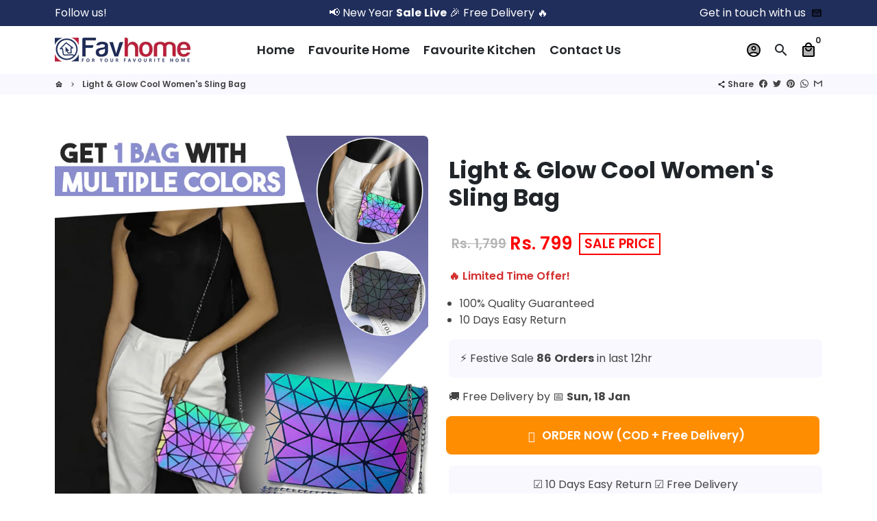

--- FILE ---
content_type: text/html; charset=utf-8
request_url: https://favhome.in/products/light-glow-cool-womens-sling-bag
body_size: 47702
content:
<!doctype html>
<html lang="en">
  <head>
    <!-- Basic page needs -->
    <meta charset="utf-8">
    <meta http-equiv="X-UA-Compatible" content="IE=edge,chrome=1">
    <meta name="viewport" content="width=device-width,initial-scale=1,maximum-scale=1">
    <meta name="theme-color" content="#FFFFFF">
    <meta name="apple-mobile-web-app-capable" content="yes">
    <meta name="mobile-web-app-capable" content="yes">
    <meta name="author" content="Debutify">

    <!-- Preconnect external resources -->
    <link rel="preconnect" href="https://cdn.shopify.com" crossorigin>
    <link rel="preconnect" href="https://fonts.shopifycdn.com" crossorigin>
    <link rel="preconnect" href="https://shop.app" crossorigin>
    <link rel="preconnect" href="https://monorail-edge.shopifysvc.com"><link rel="preconnect" href="https://godog.shopifycloud.com"><link rel="preconnect" href="https://pay.google.com" crossorigin>
        <link rel="preconnect" href="https://play.google.com" crossorigin><link rel="preconnect" href="https://www.google.com">
      <link rel="preconnect" href="https://www.gstatic.com">
      <link rel="preconnect" href="https://www.gstatic.com" crossorigin>
      <link rel="preconnect" href="https://fonts.gstatic.com" crossorigin>
      <link rel="preconnect" href="https://www.recaptcha.net" crossorigin><link rel="preconnect" href="https://debutify.com"><link rel="canonical" href="https://favhome.in/products/light-glow-cool-womens-sling-bag"><!-- Fav icon --><link sizes="192x192" rel="shortcut icon" type="image/png" id="favicon" href="//favhome.in/cdn/shop/files/icon_192x192.png?v=1619440688">

    <!-- Title and description -->
    <title>
      Light &amp; Glow Cool Women&#39;s Sling Bag &ndash; Favhome IN
    </title><meta name="description" content="Shine Bright Everywhere You Go! 💖 Are you ready to step up your style game while enjoying unparalleled convenience?The Light &amp;amp; Glow Cool Bag is here to elevate your fashion quotient and keep you effortlessly organized on the go! WHY YOU WILL BUY THIS? FASHIONABLE DESIGN: Crafted with a keen eye for modern aesthetic"><!-- Social meta --><link rel="preload" href="//cdn.shopify.com/s/files/1/0875/8532/5331/t/1/assets/prefetch_critical_resourcess.js" as="script">
<!-- /snippets/social-meta-tags.liquid -->
<meta property="og:site_name" content="Favhome IN">
<meta property="og:url" content="https://favhome.in/products/light-glow-cool-womens-sling-bag">
<meta property="og:title" content="Light &amp; Glow Cool Women&#39;s Sling Bag">
<meta property="og:type" content="product">
<meta property="og:description" content="Shine Bright Everywhere You Go! 💖 Are you ready to step up your style game while enjoying unparalleled convenience?The Light &amp;amp; Glow Cool Bag is here to elevate your fashion quotient and keep you effortlessly organized on the go! WHY YOU WILL BUY THIS? FASHIONABLE DESIGN: Crafted with a keen eye for modern aesthetic"><meta property="og:price:amount" content="799">
  <meta property="og:price:currency" content="INR"><meta property="og:image" content="http://favhome.in/cdn/shop/files/light-glow-cool-womens-sling-bag-bag-great-happy-in-456599_1200x1200.png?v=1700487049"><meta property="og:image" content="http://favhome.in/cdn/shop/files/light-glow-cool-womens-sling-bag-bag-great-happy-in-456599_1200x1200.png?v=1700487049"><meta property="og:image" content="http://favhome.in/cdn/shop/files/light-glow-cool-womens-sling-bag-bag-great-happy-in-456599_1200x1200.png?v=1700487049">
<meta property="og:image:secure_url" content="https://favhome.in/cdn/shop/files/light-glow-cool-womens-sling-bag-bag-great-happy-in-456599_1200x1200.png?v=1700487049"><meta property="og:image:secure_url" content="https://favhome.in/cdn/shop/files/light-glow-cool-womens-sling-bag-bag-great-happy-in-456599_1200x1200.png?v=1700487049"><meta property="og:image:secure_url" content="https://favhome.in/cdn/shop/files/light-glow-cool-womens-sling-bag-bag-great-happy-in-456599_1200x1200.png?v=1700487049">
<meta name="twitter:card" content="summary_large_image">
<meta name="twitter:title" content="Light &amp; Glow Cool Women&#39;s Sling Bag">
<meta name="twitter:description" content="Shine Bright Everywhere You Go! 💖 Are you ready to step up your style game while enjoying unparalleled convenience?The Light &amp;amp; Glow Cool Bag is here to elevate your fashion quotient and keep you effortlessly organized on the go! WHY YOU WILL BUY THIS? FASHIONABLE DESIGN: Crafted with a keen eye for modern aesthetic"><script src="//cdn.shopify.com/s/files/1/0875/8532/5331/t/1/assets/prefetch_critical_resourcess.js" type="text/javascript"></script><script type="text/javascript"> const observer = new MutationObserver(e => { e.forEach(({ addedNodes: e }) => { e.forEach(e => { 1 === e.nodeType && "SCRIPT" === e.tagName && (e.innerHTML.includes("asyncLoad") && (e.innerHTML = e.innerHTML.replace("if(window.attachEvent)", "document.addEventListener('asyncLazyLoad',function(event){asyncLoad();});if(window.attachEvent)").replaceAll(", asyncLoad", ", function(){}")), e.innerHTML.includes("PreviewBarInjector") && (e.innerHTML = e.innerHTML.replace("DOMContentLoaded", "asyncLazyLoad")), (e.className == 'analytics') && (e.type = 'text/lazyload'),(e.src.includes("assets/storefront/features")||e.src.includes("assets/shopify_pay")||e.src.includes("connect.facebook.net"))&&(e.setAttribute("data-src", e.src), e.removeAttribute("src")))})})});observer.observe(document.documentElement,{childList:!0,subtree:!0})</script><script src="//cdn.shopify.com/s/files/1/0875/8532/5331/t/1/assets/preload.js" type="text/javascript"></script><!-- Preload assets -->
    <link rel="preload" href="//favhome.in/cdn/shop/t/9/assets/theme.scss.css?v=10465912850060401991760368569" as="style">
    <link rel="preload" as="font" href="//favhome.in/cdn/fonts/poppins/poppins_n7.56758dcf284489feb014a026f3727f2f20a54626.woff2" type="font/woff2" crossorigin>
    <link rel="preload" as="font" href="//favhome.in/cdn/fonts/poppins/poppins_n6.aa29d4918bc243723d56b59572e18228ed0786f6.woff2" type="font/woff2" crossorigin>
    <link rel="preload" as="font" href="//favhome.in/cdn/fonts/poppins/poppins_n4.0ba78fa5af9b0e1a374041b3ceaadf0a43b41362.woff2" type="font/woff2" crossorigin>
    <link rel="preload" as="font" href="//favhome.in/cdn/shop/t/9/assets/material-icons-two-tone.woff2?v=14933244408516152561714932750" type="font/woff2" crossorigin>
    <link rel="preload" href="//favhome.in/cdn/shop/t/9/assets/jquery-2.2.3.min.js?v=171730250359325013191714932750" as="script">
    <link rel="preload" href="//favhome.in/cdn/shop/t/9/assets/theme.min.js?v=118211953688590298941714932750" as="script">
    <link rel="preload" href="//favhome.in/cdn/shop/t/9/assets/lazysizes.min.js?v=46221891067352676611714932750" as="script"><link rel="preload" href="//favhome.in/cdn/shop/t/9/assets/dbtfy-addons.min.js?v=2732790132894892271760368569" as="script"><!-- CSS  -->
    <link href="//favhome.in/cdn/shop/t/9/assets/theme.scss.css?v=10465912850060401991760368569" rel="stylesheet" type="text/css" media="all" />

    <!-- Load fonts independently to prevent rendering blocks -->
    <style>
      @font-face {
  font-family: Poppins;
  font-weight: 700;
  font-style: normal;
  font-display: swap;
  src: url("//favhome.in/cdn/fonts/poppins/poppins_n7.56758dcf284489feb014a026f3727f2f20a54626.woff2") format("woff2"),
       url("//favhome.in/cdn/fonts/poppins/poppins_n7.f34f55d9b3d3205d2cd6f64955ff4b36f0cfd8da.woff") format("woff");
}

      @font-face {
  font-family: Poppins;
  font-weight: 600;
  font-style: normal;
  font-display: swap;
  src: url("//favhome.in/cdn/fonts/poppins/poppins_n6.aa29d4918bc243723d56b59572e18228ed0786f6.woff2") format("woff2"),
       url("//favhome.in/cdn/fonts/poppins/poppins_n6.5f815d845fe073750885d5b7e619ee00e8111208.woff") format("woff");
}

      @font-face {
  font-family: Poppins;
  font-weight: 400;
  font-style: normal;
  font-display: swap;
  src: url("//favhome.in/cdn/fonts/poppins/poppins_n4.0ba78fa5af9b0e1a374041b3ceaadf0a43b41362.woff2") format("woff2"),
       url("//favhome.in/cdn/fonts/poppins/poppins_n4.214741a72ff2596839fc9760ee7a770386cf16ca.woff") format("woff");
}

      @font-face {
  font-family: Poppins;
  font-weight: 700;
  font-style: normal;
  font-display: swap;
  src: url("//favhome.in/cdn/fonts/poppins/poppins_n7.56758dcf284489feb014a026f3727f2f20a54626.woff2") format("woff2"),
       url("//favhome.in/cdn/fonts/poppins/poppins_n7.f34f55d9b3d3205d2cd6f64955ff4b36f0cfd8da.woff") format("woff");
}

      @font-face {
  font-family: Poppins;
  font-weight: 400;
  font-style: italic;
  font-display: swap;
  src: url("//favhome.in/cdn/fonts/poppins/poppins_i4.846ad1e22474f856bd6b81ba4585a60799a9f5d2.woff2") format("woff2"),
       url("//favhome.in/cdn/fonts/poppins/poppins_i4.56b43284e8b52fc64c1fd271f289a39e8477e9ec.woff") format("woff");
}

      @font-face {
  font-family: Poppins;
  font-weight: 700;
  font-style: italic;
  font-display: swap;
  src: url("//favhome.in/cdn/fonts/poppins/poppins_i7.42fd71da11e9d101e1e6c7932199f925f9eea42d.woff2") format("woff2"),
       url("//favhome.in/cdn/fonts/poppins/poppins_i7.ec8499dbd7616004e21155106d13837fff4cf556.woff") format("woff");
}

      @font-face {
  font-family: Poppins;
  font-weight: 900;
  font-style: normal;
  font-display: swap;
  src: url("//favhome.in/cdn/fonts/poppins/poppins_n9.eb6b9ef01b62e777a960bfd02fc9fb4918cd3eab.woff2") format("woff2"),
       url("//favhome.in/cdn/fonts/poppins/poppins_n9.6501a5bd018e348b6d5d6e8c335f9e7d32a80c36.woff") format("woff");
}

      @font-face {
        font-family: Material Icons Two Tone;
        font-weight: 400;
        font-style: normal;
        font-display: block;
        src: url(//favhome.in/cdn/shop/t/9/assets/material-icons-two-tone.woff2?v=14933244408516152561714932750) format("woff2");
      }
    </style>

    <!-- Theme strings and settings --><script>window.debutify = true;window.theme = window.theme || {};

  theme.routes = {
    predictive_search_url: "\/search\/suggest",
    cart_url: "\/cart"
  };

  theme.variables = {
    small: 769,
    postSmall: 769.1,
    animationDuration: 600,
    animationSlow: 1000,
    transitionSpeed: 300,
    fastClickPluginLink: "\/\/favhome.in\/cdn\/shop\/t\/9\/assets\/FastClick.js?v=38733970534528769321714932750",
    jQueryUIPluginLink: "\/\/favhome.in\/cdn\/shop\/t\/9\/assets\/jquery-ui.min.js?v=140052863542541936261714932750",
    jQueryUIAutocompletePluginLink: "\/\/favhome.in\/cdn\/shop\/t\/9\/assets\/jquery.ui.autocomplete.scroll.min.js?v=65694924680175604831714932750",
    jQueryExitIntentPluginLink: "\/\/favhome.in\/cdn\/shop\/t\/9\/assets\/jquery.exitintent.min.js?v=141936771459652646111714932750",
    trackingPluginLink: "\/\/www.17track.net\/externalcall.js",
    speedBoosterPluginLink: "\/\/favhome.in\/cdn\/shop\/t\/9\/assets\/instant.page.min.js?v=111932921325309411101714932750",
    ajaxinatePluginLink: "\/\/favhome.in\/cdn\/shop\/t\/9\/assets\/infinite-scroll.min.js?v=117414503875394727771714932750",
    cartCount: 0,
    shopLocales: [{"shop_locale":{"locale":"en","enabled":true,"primary":true,"published":true}}]
  };

  theme.settings = {
    cartType: "drawer",
    saleType: "percentage",
    stickyHeader: true,
    heightHeader: 70,
    heightHeaderMobile: 60,
    icon: "material-icons-two-tone",
    currencyOriginalPrice: true,
    customCurrency: false,
    dbtfyATCAnimationType: "shakeX",
    dbtfyATCAnimationInterval: 10,
    dbtfyShopProtectImage: true,
    dbtfyShopProtectDrag: true,
    dbtfyShopProtectTextProduct: true,
    dbtfyShopProtectTextArticle: true,
    dbtfyShopProtectCollection: true,
    dbtfyLiveViewMax: 34,
    dbtfyLiveViewMin: 73,
    dbtfyLiveViewIntervalSteps: 3,
    dbtfyLiveViewIntervalTime: 5000,
    dbtfySkipCart: false,
    isSearchEnabled: true,
    customScript: "",
    dbtfyInactiveTabFirstMessage: "🔥 Don't forget special offer...",
    dbtfyInactiveTabSecondMessage: "🔥 Come back!",
    dbtfyInactiveTabDelay: 1,
    faviconImage: null,
    cartFaviconImage:"\/\/favhome.in\/cdn\/shop\/files\/icon_192x192.png?v=1619440688",
    dbtfySoldItemsMin: 86,
    dbtfySoldItemsMax: 30,
    dbtfySoldItemsInterval: 86400000,
    dbtfyCartSavings: true,
    dbtfyCookieBoxEUOnly: false,
    dbtfyGiftWrap: false
  };

  theme.strings = {
    zoomClose: "Close (Esc)",
    zoomPrev: "Previous (Left arrow key)",
    zoomNext: "Next (Right arrow key)",
    moneyFormat: "Rs. {{amount_no_decimals}}",
    moneyWithCurrencyFormat: "Rs. {{amount_no_decimals}}",
    currencyFormat: "money_format",
    saveFormat: "Save {{ saved_amount }}",
    addressError: "Error looking up that address",
    addressNoResults: "No results for that address",
    addressQueryLimit: "You have exceeded the Google API usage limit. Consider upgrading to a \u003ca href=\"https:\/\/developers.google.com\/maps\/premium\/usage-limits\"\u003ePremium Plan\u003c\/a\u003e.",
    authError: "There was a problem authenticating your Google Maps account.",
    cartCookie: "Enable cookies to use the shopping cart",
    addToCart: "Add to Cart",
    soldOut: "Sold Out",
    unavailable: "Unavailable",
    regularPrice: "Regular price",
    salePrice: "Sale price",
    saveLabel: "Save {{ saved_amount }}",
    quantityLabel: "Quantity",
    closeText: "close (esc)",
    shopCurrency: "INR",
    months: {
      full: {
        1: "January",
        2: "February",
        3: "March",
        4: "April",
        5: "May",
        6: "June",
        7: "July",
        8: "August",
        9: "September",
        10: "October",
        11: "November",
        12: "December"
      },
      short: {
        1: "Jan",
        2: "Feb",
        3: "Mar",
        4: "Apr",
        5: "May",
        6: "Jun",
        7: "Jul",
        8: "Aug",
        9: "Sep",
        10: "Oct",
        11: "Nov",
        12: "Dec"
      }
    },
    weekdays: {
      full: {
        0: "Sunday",
        1: "Monday",
        2: "Tuesday",
        3: "Wednesday",
        4: "Thursday",
        5: "Friday",
        6: "Saturday"
      },
      short: {
        0: "Sun",
        1: "Mon",
        2: "Tue",
        3: "Wed",
        4: "Thu",
        5: "Fri",
        6: "Sat"
      }
    },
    agreeTermsWarningMessage: "\u003cp\u003eYou must agree with the terms and conditions of sales to check out.\u003c\/p\u003e",shopPrimaryLocale: "en",};

  theme.addons = {"addons": {"dbtfy_addtocart_animation": false,"dbtfy_age_check": false, "dbtfy_agree_to_terms": false,"dbtfy_automatic_geolocation": false,"dbtfy_back_in_stock": false,"dbtfy_cart_countdown": true,"dbtfy_cart_favicon": true,"dbtfy_cart_discount": false,"dbtfy_cart_goal": true,"dbtfy_cart_savings": true,"dbtfy_cart_upsell": false,"dbtfy_collection_addtocart": true,"dbtfy_collection_filters": true,"dbtfy_color_swatches": true,"dbtfy_cookie_box": false,"dbtfy_custom_currencies": false,"dbtfy_customizable_products": false,"dbtfy_delivery_time": true,"dbtfy_discount_saved": false,"dbtfy_facebook_messenger": false,"dbtfy_faq_page": true,"dbtfy_gift_wrap": false,"dbtfy_infinite_scroll": true,"dbtfy_inactive_tab_message": true,"dbtfy_instagram_feed": false,"dbtfy_inventory_quantity": false,"dbtfy_linked_options": false,"dbtfy_live_view": true,"dbtfy_mega_menu": false,"dbtfy_menu_bar": true,"dbtfy_newsletter_popup": false,"dbtfy_order_feedback": false,"dbtfy_order_tracking": true,"dbtfy_page_speed_booster": false,"dbtfy_page_transition": false,"dbtfy_pricing_table": true,"dbtfy_product_bullet_points": true,"dbtfy_product_image_crop": true,"dbtfy_product_swatches": true,"dbtfy_product_tabs": true,"dbtfy_quantity_breaks": false,"dbtfy_quick_view": true,"dbtfy_recently_viewed": true,"dbtfy_sales_countdown": true,"dbtfy_sales_pop": true,"dbtfy_shop_protect": true,"dbtfy_skip_cart": false,"dbtfy_size_chart": false,"dbtfy_smart_search": true,"dbtfy_social_discount": false,"dbtfy_sold_items": true,"dbtfy_sticky_addtocart": false,"dbtfy_synced_variant_image": true,"dbtfy_trust_badge": true,"dbtfy_upsell_bundles": true,"dbtfy_upsell_popup": false,"dbtfy_wish_list": false}}



  window.lazySizesConfig = window.lazySizesConfig || {};
  window.lazySizesConfig.customMedia = {
    "--small": `(max-width: ${theme.variables.small}px)`
  };
</script>
<!-- JS -->
    <script src="//favhome.in/cdn/shop/t/9/assets/jquery-2.2.3.min.js?v=171730250359325013191714932750" type="text/javascript"></script>

    <script src="//favhome.in/cdn/shop/t/9/assets/theme.min.js?v=118211953688590298941714932750" defer="defer"></script>

    <script src="//favhome.in/cdn/shop/t/9/assets/lazysizes.min.js?v=46221891067352676611714932750" async="async"></script><script src="//favhome.in/cdn/shop/t/9/assets/dbtfy-addons.min.js?v=2732790132894892271760368569" defer="defer"></script><!-- Header hook for plugins -->
    <script>window.performance && window.performance.mark && window.performance.mark('shopify.content_for_header.start');</script><meta id="shopify-digital-wallet" name="shopify-digital-wallet" content="/56614486195/digital_wallets/dialog">
<link rel="alternate" type="application/json+oembed" href="https://favhome.in/products/light-glow-cool-womens-sling-bag.oembed">
<script async="async" src="/checkouts/internal/preloads.js?locale=en-IN"></script>
<script id="shopify-features" type="application/json">{"accessToken":"4db9fe129143d40e60d34cc246f2d47d","betas":["rich-media-storefront-analytics"],"domain":"favhome.in","predictiveSearch":true,"shopId":56614486195,"locale":"en"}</script>
<script>var Shopify = Shopify || {};
Shopify.shop = "favhome-in.myshopify.com";
Shopify.locale = "en";
Shopify.currency = {"active":"INR","rate":"1.0"};
Shopify.country = "IN";
Shopify.theme = {"name":"debutify Debutify 4.3.0 || OPT","id":138000990387,"schema_name":"Debutify","schema_version":"4.3.0","theme_store_id":null,"role":"main"};
Shopify.theme.handle = "null";
Shopify.theme.style = {"id":null,"handle":null};
Shopify.cdnHost = "favhome.in/cdn";
Shopify.routes = Shopify.routes || {};
Shopify.routes.root = "/";</script>
<script type="module">!function(o){(o.Shopify=o.Shopify||{}).modules=!0}(window);</script>
<script>!function(o){function n(){var o=[];function n(){o.push(Array.prototype.slice.apply(arguments))}return n.q=o,n}var t=o.Shopify=o.Shopify||{};t.loadFeatures=n(),t.autoloadFeatures=n()}(window);</script>
<script id="shop-js-analytics" type="application/json">{"pageType":"product"}</script>
<script defer="defer" async type="module" src="//favhome.in/cdn/shopifycloud/shop-js/modules/v2/client.init-shop-cart-sync_IZsNAliE.en.esm.js"></script>
<script defer="defer" async type="module" src="//favhome.in/cdn/shopifycloud/shop-js/modules/v2/chunk.common_0OUaOowp.esm.js"></script>
<script type="module">
  await import("//favhome.in/cdn/shopifycloud/shop-js/modules/v2/client.init-shop-cart-sync_IZsNAliE.en.esm.js");
await import("//favhome.in/cdn/shopifycloud/shop-js/modules/v2/chunk.common_0OUaOowp.esm.js");

  window.Shopify.SignInWithShop?.initShopCartSync?.({"fedCMEnabled":true,"windoidEnabled":true});

</script>
<script>(function() {
  var isLoaded = false;
  function asyncLoad() {
    if (isLoaded) return;
    isLoaded = true;
    var urls = ["https:\/\/widgets.automizely.com\/reviews\/v1\/sdk.js?connection_id=8e6fdb80a0e245209a24bdb4d2afadd0\u0026mapped_org_id=07e01313e407704fa8f506c8d09e6799_v1\u0026oid=99b4c5af14ab40599197f1b59dee0e86\u0026shop=favhome-in.myshopify.com"];
    for (var i = 0; i < urls.length; i++) {
      var s = document.createElement('script');
      s.type = 'text/javascript';
      s.async = true;
      s.src = urls[i];
      var x = document.getElementsByTagName('script')[0];
      x.parentNode.insertBefore(s, x);
    }
  };
  if(window.attachEvent) {
    window.attachEvent('onload', asyncLoad);
  } else {
    window.addEventListener('load', asyncLoad, false);
  }
})();</script>
<script id="__st">var __st={"a":56614486195,"offset":19800,"reqid":"748aba76-7c4c-4359-a5e7-45d4fe0a1272-1768434482","pageurl":"favhome.in\/products\/light-glow-cool-womens-sling-bag","u":"9fb18b5575c5","p":"product","rtyp":"product","rid":7561081946291};</script>
<script>window.ShopifyPaypalV4VisibilityTracking = true;</script>
<script id="captcha-bootstrap">!function(){'use strict';const t='contact',e='account',n='new_comment',o=[[t,t],['blogs',n],['comments',n],[t,'customer']],c=[[e,'customer_login'],[e,'guest_login'],[e,'recover_customer_password'],[e,'create_customer']],r=t=>t.map((([t,e])=>`form[action*='/${t}']:not([data-nocaptcha='true']) input[name='form_type'][value='${e}']`)).join(','),a=t=>()=>t?[...document.querySelectorAll(t)].map((t=>t.form)):[];function s(){const t=[...o],e=r(t);return a(e)}const i='password',u='form_key',d=['recaptcha-v3-token','g-recaptcha-response','h-captcha-response',i],f=()=>{try{return window.sessionStorage}catch{return}},m='__shopify_v',_=t=>t.elements[u];function p(t,e,n=!1){try{const o=window.sessionStorage,c=JSON.parse(o.getItem(e)),{data:r}=function(t){const{data:e,action:n}=t;return t[m]||n?{data:e,action:n}:{data:t,action:n}}(c);for(const[e,n]of Object.entries(r))t.elements[e]&&(t.elements[e].value=n);n&&o.removeItem(e)}catch(o){console.error('form repopulation failed',{error:o})}}const l='form_type',E='cptcha';function T(t){t.dataset[E]=!0}const w=window,h=w.document,L='Shopify',v='ce_forms',y='captcha';let A=!1;((t,e)=>{const n=(g='f06e6c50-85a8-45c8-87d0-21a2b65856fe',I='https://cdn.shopify.com/shopifycloud/storefront-forms-hcaptcha/ce_storefront_forms_captcha_hcaptcha.v1.5.2.iife.js',D={infoText:'Protected by hCaptcha',privacyText:'Privacy',termsText:'Terms'},(t,e,n)=>{const o=w[L][v],c=o.bindForm;if(c)return c(t,g,e,D).then(n);var r;o.q.push([[t,g,e,D],n]),r=I,A||(h.body.append(Object.assign(h.createElement('script'),{id:'captcha-provider',async:!0,src:r})),A=!0)});var g,I,D;w[L]=w[L]||{},w[L][v]=w[L][v]||{},w[L][v].q=[],w[L][y]=w[L][y]||{},w[L][y].protect=function(t,e){n(t,void 0,e),T(t)},Object.freeze(w[L][y]),function(t,e,n,w,h,L){const[v,y,A,g]=function(t,e,n){const i=e?o:[],u=t?c:[],d=[...i,...u],f=r(d),m=r(i),_=r(d.filter((([t,e])=>n.includes(e))));return[a(f),a(m),a(_),s()]}(w,h,L),I=t=>{const e=t.target;return e instanceof HTMLFormElement?e:e&&e.form},D=t=>v().includes(t);t.addEventListener('submit',(t=>{const e=I(t);if(!e)return;const n=D(e)&&!e.dataset.hcaptchaBound&&!e.dataset.recaptchaBound,o=_(e),c=g().includes(e)&&(!o||!o.value);(n||c)&&t.preventDefault(),c&&!n&&(function(t){try{if(!f())return;!function(t){const e=f();if(!e)return;const n=_(t);if(!n)return;const o=n.value;o&&e.removeItem(o)}(t);const e=Array.from(Array(32),(()=>Math.random().toString(36)[2])).join('');!function(t,e){_(t)||t.append(Object.assign(document.createElement('input'),{type:'hidden',name:u})),t.elements[u].value=e}(t,e),function(t,e){const n=f();if(!n)return;const o=[...t.querySelectorAll(`input[type='${i}']`)].map((({name:t})=>t)),c=[...d,...o],r={};for(const[a,s]of new FormData(t).entries())c.includes(a)||(r[a]=s);n.setItem(e,JSON.stringify({[m]:1,action:t.action,data:r}))}(t,e)}catch(e){console.error('failed to persist form',e)}}(e),e.submit())}));const S=(t,e)=>{t&&!t.dataset[E]&&(n(t,e.some((e=>e===t))),T(t))};for(const o of['focusin','change'])t.addEventListener(o,(t=>{const e=I(t);D(e)&&S(e,y())}));const B=e.get('form_key'),M=e.get(l),P=B&&M;t.addEventListener('DOMContentLoaded',(()=>{const t=y();if(P)for(const e of t)e.elements[l].value===M&&p(e,B);[...new Set([...A(),...v().filter((t=>'true'===t.dataset.shopifyCaptcha))])].forEach((e=>S(e,t)))}))}(h,new URLSearchParams(w.location.search),n,t,e,['guest_login'])})(!0,!0)}();</script>
<script integrity="sha256-4kQ18oKyAcykRKYeNunJcIwy7WH5gtpwJnB7kiuLZ1E=" data-source-attribution="shopify.loadfeatures" defer="defer" src="//favhome.in/cdn/shopifycloud/storefront/assets/storefront/load_feature-a0a9edcb.js" crossorigin="anonymous"></script>
<script data-source-attribution="shopify.dynamic_checkout.dynamic.init">var Shopify=Shopify||{};Shopify.PaymentButton=Shopify.PaymentButton||{isStorefrontPortableWallets:!0,init:function(){window.Shopify.PaymentButton.init=function(){};var t=document.createElement("script");t.src="https://favhome.in/cdn/shopifycloud/portable-wallets/latest/portable-wallets.en.js",t.type="module",document.head.appendChild(t)}};
</script>
<script data-source-attribution="shopify.dynamic_checkout.buyer_consent">
  function portableWalletsHideBuyerConsent(e){var t=document.getElementById("shopify-buyer-consent"),n=document.getElementById("shopify-subscription-policy-button");t&&n&&(t.classList.add("hidden"),t.setAttribute("aria-hidden","true"),n.removeEventListener("click",e))}function portableWalletsShowBuyerConsent(e){var t=document.getElementById("shopify-buyer-consent"),n=document.getElementById("shopify-subscription-policy-button");t&&n&&(t.classList.remove("hidden"),t.removeAttribute("aria-hidden"),n.addEventListener("click",e))}window.Shopify?.PaymentButton&&(window.Shopify.PaymentButton.hideBuyerConsent=portableWalletsHideBuyerConsent,window.Shopify.PaymentButton.showBuyerConsent=portableWalletsShowBuyerConsent);
</script>
<script data-source-attribution="shopify.dynamic_checkout.cart.bootstrap">document.addEventListener("DOMContentLoaded",(function(){function t(){return document.querySelector("shopify-accelerated-checkout-cart, shopify-accelerated-checkout")}if(t())Shopify.PaymentButton.init();else{new MutationObserver((function(e,n){t()&&(Shopify.PaymentButton.init(),n.disconnect())})).observe(document.body,{childList:!0,subtree:!0})}}));
</script>
<link id="shopify-accelerated-checkout-styles" rel="stylesheet" media="screen" href="https://favhome.in/cdn/shopifycloud/portable-wallets/latest/accelerated-checkout-backwards-compat.css" crossorigin="anonymous">
<style id="shopify-accelerated-checkout-cart">
        #shopify-buyer-consent {
  margin-top: 1em;
  display: inline-block;
  width: 100%;
}

#shopify-buyer-consent.hidden {
  display: none;
}

#shopify-subscription-policy-button {
  background: none;
  border: none;
  padding: 0;
  text-decoration: underline;
  font-size: inherit;
  cursor: pointer;
}

#shopify-subscription-policy-button::before {
  box-shadow: none;
}

      </style>

<script>window.performance && window.performance.mark && window.performance.mark('shopify.content_for_header.end');</script>

    

<script defer src='https://cdn.debutify.com/scripts/production/ZmF2aG9tZS1pbi5teXNob3BpZnkuY29t/debutify_script_tags.js'></script><!-- BEGIN app block: shopify://apps/hulk-form-builder/blocks/app-embed/b6b8dd14-356b-4725-a4ed-77232212b3c3 --><!-- BEGIN app snippet: hulkapps-formbuilder-theme-ext --><script type="text/javascript">
  
  if (typeof window.formbuilder_customer != "object") {
        window.formbuilder_customer = {}
  }

  window.hulkFormBuilder = {
    form_data: {},
    shop_data: {"shop_5kXmFLZ0bHYX3bGyqwMs2g":{"shop_uuid":"5kXmFLZ0bHYX3bGyqwMs2g","shop_timezone":"Asia\/Kolkata","shop_id":77305,"shop_is_after_submit_enabled":true,"shop_shopify_plan":"Basic","shop_shopify_domain":"favhome-in.myshopify.com","shop_created_at":"2023-01-24T23:59:23.501-06:00","is_skip_metafield":false,"shop_deleted":false,"shop_disabled":false}},
    settings_data: {"shop_settings":{"shop_customise_msgs":[],"default_customise_msgs":{"is_required":"is required","thank_you":"Thank you! The form was submitted successfully.","processing":"Processing...","valid_data":"Please provide valid data","valid_email":"Provide valid email format","valid_tags":"HTML Tags are not allowed","valid_phone":"Provide valid phone number","valid_captcha":"Please provide valid captcha response","valid_url":"Provide valid URL","only_number_alloud":"Provide valid number in","number_less":"must be less than","number_more":"must be more than","image_must_less":"Image must be less than 20MB","image_number":"Images allowed","image_extension":"Invalid extension! Please provide image file","error_image_upload":"Error in image upload. Please try again.","error_file_upload":"Error in file upload. Please try again.","your_response":"Your response","error_form_submit":"Error occur.Please try again after sometime.","email_submitted":"Form with this email is already submitted","invalid_email_by_zerobounce":"The email address you entered appears to be invalid. Please check it and try again.","download_file":"Download file","card_details_invalid":"Your card details are invalid","card_details":"Card details","please_enter_card_details":"Please enter card details","card_number":"Card number","exp_mm":"Exp MM","exp_yy":"Exp YY","crd_cvc":"CVV","payment_value":"Payment amount","please_enter_payment_amount":"Please enter payment amount","address1":"Address line 1","address2":"Address line 2","city":"City","province":"Province","zipcode":"Zip code","country":"Country","blocked_domain":"This form does not accept addresses from","file_must_less":"File must be less than 20MB","file_extension":"Invalid extension! Please provide file","only_file_number_alloud":"files allowed","previous":"Previous","next":"Next","must_have_a_input":"Please enter at least one field.","please_enter_required_data":"Please enter required data","atleast_one_special_char":"Include at least one special character","atleast_one_lowercase_char":"Include at least one lowercase character","atleast_one_uppercase_char":"Include at least one uppercase character","atleast_one_number":"Include at least one number","must_have_8_chars":"Must have 8 characters long","be_between_8_and_12_chars":"Be between 8 and 12 characters long","please_select":"Please Select","phone_submitted":"Form with this phone number is already submitted","user_res_parse_error":"Error while submitting the form","valid_same_values":"values must be same","product_choice_clear_selection":"Clear Selection","picture_choice_clear_selection":"Clear Selection","remove_all_for_file_image_upload":"Remove All","invalid_file_type_for_image_upload":"You can't upload files of this type.","invalid_file_type_for_signature_upload":"You can't upload files of this type.","max_files_exceeded_for_file_upload":"You can not upload any more files.","max_files_exceeded_for_image_upload":"You can not upload any more files.","file_already_exist":"File already uploaded","max_limit_exceed":"You have added the maximum number of text fields.","cancel_upload_for_file_upload":"Cancel upload","cancel_upload_for_image_upload":"Cancel upload","cancel_upload_for_signature_upload":"Cancel upload"},"shop_blocked_domains":[]}},
    features_data: {"shop_plan_features":{"shop_plan_features":["unlimited-forms","full-design-customization","export-form-submissions","multiple-recipients-for-form-submissions","multiple-admin-notifications","enable-captcha","unlimited-file-uploads","save-submitted-form-data","set-auto-response-message","conditional-logic","form-banner","save-as-draft-facility","include-user-response-in-admin-email","disable-form-submission","file-upload"]}},
    shop: null,
    shop_id: null,
    plan_features: null,
    validateDoubleQuotes: false,
    assets: {
      extraFunctions: "https://cdn.shopify.com/extensions/019bb5ee-ec40-7527-955d-c1b8751eb060/form-builder-by-hulkapps-50/assets/extra-functions.js",
      extraStyles: "https://cdn.shopify.com/extensions/019bb5ee-ec40-7527-955d-c1b8751eb060/form-builder-by-hulkapps-50/assets/extra-styles.css",
      bootstrapStyles: "https://cdn.shopify.com/extensions/019bb5ee-ec40-7527-955d-c1b8751eb060/form-builder-by-hulkapps-50/assets/theme-app-extension-bootstrap.css"
    },
    translations: {
      htmlTagNotAllowed: "HTML Tags are not allowed",
      sqlQueryNotAllowed: "SQL Queries are not allowed",
      doubleQuoteNotAllowed: "Double quotes are not allowed",
      vorwerkHttpWwwNotAllowed: "The words \u0026#39;http\u0026#39; and \u0026#39;www\u0026#39; are not allowed. Please remove them and try again.",
      maxTextFieldsReached: "You have added the maximum number of text fields.",
      avoidNegativeWords: "Avoid negative words: Don\u0026#39;t use negative words in your contact message.",
      customDesignOnly: "This form is for custom designs requests. For general inquiries please contact our team at info@stagheaddesigns.com",
      zerobounceApiErrorMsg: "We couldn\u0026#39;t verify your email due to a technical issue. Please try again later.",
    }

  }

  

  window.FbThemeAppExtSettingsHash = {}
  
</script><!-- END app snippet --><!-- END app block --><!-- BEGIN app block: shopify://apps/easysell-cod-form/blocks/app-embed/7bfd0a95-6839-4f02-b2ee-896832dbe67e --><!-- BEGIN app snippet: coverage -->




  
    <script defer src="https://cdn.shopify.com/extensions/019bb273-95b4-7a2b-aa07-1e92e5942f14/easysell-420/assets/COUNTRIES-IN.js"></script>
  
<!-- END app snippet -->
<link rel="preload" href="https://cdn.shopify.com/extensions/019bb273-95b4-7a2b-aa07-1e92e5942f14/easysell-420/assets/easysell.css" as="style">
<link rel="stylesheet" href="https://cdn.shopify.com/extensions/019bb273-95b4-7a2b-aa07-1e92e5942f14/easysell-420/assets/easysell.css" media="print" onload="this.media='all'">
<link rel="preload" as="image" href="https://cdn.shopify.com/extensions/019bb273-95b4-7a2b-aa07-1e92e5942f14/easysell-420/assets/discount.svg">
<link rel="preload" as="image" href="https://cdn.shopify.com/extensions/019bb273-95b4-7a2b-aa07-1e92e5942f14/easysell-420/assets/loading.svg">
<script type="application/javascript">
  var ES_ASSETS_URL = "https://cdn.shopify.com/extensions/019bb273-95b4-7a2b-aa07-1e92e5942f14/easysell-420/assets/";
  
  var EASYSELL_CONFIG = {"active":1,"fields":[{"type":"cart_content","label":"Cart content","value":"cart_content"},{"type":"order_summary","label":"Order summary","value":"order_summary"},{"size":"18","type":"title","style":{"color":"#000000","fontSize":"18","textAlign":"center","fontWeight":"700"},"title":"FREE Delivery with COD.","value":"header","weight":"600","alignment":"center"},{"icon":"bi-person-circle","type":"text","error":"Please enter your Name","label":"First Name","title":"Name","value":"first_name","prefix":null,"required":true,"minLength":null,"enableIcon":true,"placeholder":"First & Last Name"},{"icon":"bi-telephone-fill","type":"text","error":"Please enter your Mobile number","label":"Phone","title":"Mobile Number","value":"phone","prefix":null,"required":true,"enableIcon":true,"placeholder":"10 digit Mobile Number"},{"icon":"bi-geo-fill","type":"text","error":"Full Address (Flat No, Apartments, Road, Police Station)","label":"Address","title":"Delivery Address","value":"address","prefix":null,"required":true,"minLength":"15","enableIcon":true,"placeholder":"Enter Complete Address"},{"icon":"bi-geo-fill","type":"text","error":"Please enter nearest landmark","label":"Address 2","title":"Nearest Landmark","value":"address2","prefix":null,"required":true,"minLength":"5","enableIcon":true,"placeholder":"Nearest Landmark (E.g - Near School, Bank, Mall, Shop, ATM etc)"},{"icon":"bi-map-fill","type":"text","error":null,"label":"Postal code","title":"PIN Code","value":"zip","prefix":null,"required":true,"maxLength":"6","minLength":"6","enableIcon":true,"placeholder":"6 Digit PIN Code / Postal code","rejectInvalid":true,"validateState":true},{"icon":"bi-map-fill","type":"text","error":"Please enter your city or town","label":"City","title":"City","value":"city","prefix":null,"required":true,"enableIcon":true,"placeholder":"City / Town"},{"icon":"bi-geo-alt-fill","type":"text","error":null,"label":"Province (State)","title":"State","value":"province","prefix":null,"required":true,"enableIcon":true,"placeholder":"Select state","prepopulate":true},{"icon":"bi-envelope-fill","type":"text","error":null,"label":"Email","title":"Email (Optional)","value":"email","prefix":null,"required":false,"enableIcon":true,"placeholder":"Email (Optional) for Invoice & Order Notification"},{"icon":"arrow-right-short","type":"button","color":"#ffffff","style":{"color":"#ffffff","fontSize":16,"fontWeight":"700","borderColor":"#ffffff","borderStyle":"solid","borderWidth":0,"borderRadius":0,"backgroundColor":"#ca0d0d","boxShadowOpacity":0},"title":"ORDER NOW","value":"cta","radius":0,"subtitle":null,"animation":"none","backgroundColor":"#ca0d0d"},{"size":"14","type":"title","color":"#1d0303","error":null,"label":null,"style":{"color":"#1d0303","fontSize":"14","textAlign":"center","fontWeight":"600"},"title":"⭐ 4.9 STAR RATING ☑️ EASY 10 DAYS RETURN. ✈️ FREE 3-6 DAYS DELIVERY 😊85,000+ HAPPY CUSTOMERS","value":"title91","weight":"600","options":[],"required":false,"alignment":"center","placeholder":"Placeholder"}],"translations":null,"settings":{"css":".es-sticky-btn span, span.es-button-title{\nfont-weight:600;\nfont-size:17px;\n}","fee":{"type":"fixed","value":0,"enabled":false,"taxable":false},"rtl":false,"tax":{"rate":"0","enabled":false,"taxes_included":true},"apply":"all","active":false,"pixels":[{"type":"fbq","value":"169127155091274"}],"sticky":true,"domains":["https://favhome-in.myshopify.com","https://favhome.in","https://www.favhome.in"],"hidebuy":true,"cpbStyle":{"color":"#FFF","animation":"shakeLeftRight","borderColor":"#ffffff","borderStyle":"solid","borderWidth":0,"borderRadius":8,"backgroundColor":"#ff8d00","boxShadowOpacity":0},"cpb_icon":"cart-fill","cpb_text":"ORDER NOW (COD + Free Delivery)","cta_text":"BUY IT NOW","endpoint":null,"hide_atc":true,"products":[],"purchase":null,"animation":"shakeLeftRight","cpb_color":"ff8d00","cta_color":null,"formStyle":{"color":"#000000","fontSize":16,"background":"#ffffff","borderColor":"#000000","borderStyle":"solid","borderWidth":0,"borderRadius":10,"boxShadowOpacity":0},"form_type":"popup","placement":"both","redirects":"default","apply_type":"allow_all","cpb_button":true,"cod_gateway":true,"collections":[],"draft_order":false,"eligibility":{"enabled":false,"showMessage":false},"header_text":"Please fill in the form to order","discount_key":true,"include_utms":true,"pixelsConfig":{"fbSendVC":true,"fbICEvent":"InitiateCheckout","fbSendAPI":true,"fbSendATC":true,"fbPurchaseEvent":"Purchase","ttqPurchaseEvent":"CompletePayment"},"redirect_url":"https://","send_receipt":true,"translations":[],"formCountries":["IN"],"hide_checkout":true,"quantityLimit":{"value":"5","enabled":true},"singleProduct":false,"thankyou_text":"<h3>🎉  Your order has been placed successfully 🎉</h3>\r\n<h4>🎉  Thank you for shopping with us 🎉</h4>","cpb_text_color":"FFF","cta_text_color":null,"emailBlacklist":"test@gmail.com","excluded_pages":["drawer"],"open_animation":true,"shippingConfig":{"type":"no_shipping","rates":{"id":217209602227,"name":"Domestic","countries":[{"id":408299897011,"tax":0.09,"code":"IN","name":"India","tax_name":"CGST","provinces":[{"id":4200169373875,"tax":0.18,"code":"AN","name":"Andaman and Nicobar Islands","tax_name":"IGST","tax_type":"harmonized","country_id":408299897011,"tax_percentage":18,"shipping_zone_id":217209602227},{"id":4200169406643,"tax":0.18,"code":"AP","name":"Andhra Pradesh","tax_name":"IGST","tax_type":"harmonized","country_id":408299897011,"tax_percentage":18,"shipping_zone_id":217209602227},{"id":4200169439411,"tax":0.18,"code":"AR","name":"Arunachal Pradesh","tax_name":"IGST","tax_type":"harmonized","country_id":408299897011,"tax_percentage":18,"shipping_zone_id":217209602227},{"id":4200169472179,"tax":0.18,"code":"AS","name":"Assam","tax_name":"IGST","tax_type":"harmonized","country_id":408299897011,"tax_percentage":18,"shipping_zone_id":217209602227},{"id":4200169504947,"tax":0.18,"code":"BR","name":"Bihar","tax_name":"IGST","tax_type":"harmonized","country_id":408299897011,"tax_percentage":18,"shipping_zone_id":217209602227},{"id":4200169537715,"tax":0.18,"code":"CH","name":"Chandigarh","tax_name":"IGST","tax_type":"harmonized","country_id":408299897011,"tax_percentage":18,"shipping_zone_id":217209602227},{"id":4200169570483,"tax":0.18,"code":"CG","name":"Chhattisgarh","tax_name":"IGST","tax_type":"harmonized","country_id":408299897011,"tax_percentage":18,"shipping_zone_id":217209602227},{"id":4200169603251,"tax":0.18,"code":"DN","name":"Dadra and Nagar Haveli","tax_name":"IGST","tax_type":"harmonized","country_id":408299897011,"tax_percentage":18,"shipping_zone_id":217209602227},{"id":4200169636019,"tax":0.18,"code":"DD","name":"Daman and Diu","tax_name":"IGST","tax_type":"harmonized","country_id":408299897011,"tax_percentage":18,"shipping_zone_id":217209602227},{"id":4200169668787,"tax":0.18,"code":"DL","name":"Delhi","tax_name":"IGST","tax_type":"harmonized","country_id":408299897011,"tax_percentage":18,"shipping_zone_id":217209602227},{"id":4200169701555,"tax":0.18,"code":"GA","name":"Goa","tax_name":"IGST","tax_type":"harmonized","country_id":408299897011,"tax_percentage":18,"shipping_zone_id":217209602227},{"id":4200169734323,"tax":0.18,"code":"GJ","name":"Gujarat","tax_name":"IGST","tax_type":"harmonized","country_id":408299897011,"tax_percentage":18,"shipping_zone_id":217209602227},{"id":4200169767091,"tax":0.18,"code":"HR","name":"Haryana","tax_name":"IGST","tax_type":"harmonized","country_id":408299897011,"tax_percentage":18,"shipping_zone_id":217209602227},{"id":4200169799859,"tax":0.18,"code":"HP","name":"Himachal Pradesh","tax_name":"IGST","tax_type":"harmonized","country_id":408299897011,"tax_percentage":18,"shipping_zone_id":217209602227},{"id":4200169832627,"tax":0.18,"code":"JK","name":"Jammu and Kashmir","tax_name":"IGST","tax_type":"harmonized","country_id":408299897011,"tax_percentage":18,"shipping_zone_id":217209602227},{"id":4200169865395,"tax":0.18,"code":"JH","name":"Jharkhand","tax_name":"IGST","tax_type":"harmonized","country_id":408299897011,"tax_percentage":18,"shipping_zone_id":217209602227},{"id":4200169898163,"tax":0.09,"code":"KA","name":"Karnataka","tax_name":"SGST","tax_type":null,"country_id":408299897011,"tax_percentage":9,"shipping_zone_id":217209602227},{"id":4200169930931,"tax":0.18,"code":"KL","name":"Kerala","tax_name":"IGST","tax_type":"harmonized","country_id":408299897011,"tax_percentage":18,"shipping_zone_id":217209602227},{"id":4200169963699,"tax":0.18,"code":"LA","name":"Ladakh","tax_name":"IGST","tax_type":"harmonized","country_id":408299897011,"tax_percentage":18,"shipping_zone_id":217209602227},{"id":4200169996467,"tax":0.18,"code":"LD","name":"Lakshadweep","tax_name":"IGST","tax_type":"harmonized","country_id":408299897011,"tax_percentage":18,"shipping_zone_id":217209602227},{"id":4200170029235,"tax":0.18,"code":"MP","name":"Madhya Pradesh","tax_name":"IGST","tax_type":"harmonized","country_id":408299897011,"tax_percentage":18,"shipping_zone_id":217209602227},{"id":4200170062003,"tax":0.18,"code":"MH","name":"Maharashtra","tax_name":"IGST","tax_type":"harmonized","country_id":408299897011,"tax_percentage":18,"shipping_zone_id":217209602227},{"id":4200170094771,"tax":0.18,"code":"MN","name":"Manipur","tax_name":"IGST","tax_type":"harmonized","country_id":408299897011,"tax_percentage":18,"shipping_zone_id":217209602227},{"id":4200170127539,"tax":0.18,"code":"ML","name":"Meghalaya","tax_name":"IGST","tax_type":"harmonized","country_id":408299897011,"tax_percentage":18,"shipping_zone_id":217209602227},{"id":4200170160307,"tax":0.18,"code":"MZ","name":"Mizoram","tax_name":"IGST","tax_type":"harmonized","country_id":408299897011,"tax_percentage":18,"shipping_zone_id":217209602227},{"id":4200170193075,"tax":0.18,"code":"NL","name":"Nagaland","tax_name":"IGST","tax_type":"harmonized","country_id":408299897011,"tax_percentage":18,"shipping_zone_id":217209602227},{"id":4200170225843,"tax":0.18,"code":"OR","name":"Odisha","tax_name":"IGST","tax_type":"harmonized","country_id":408299897011,"tax_percentage":18,"shipping_zone_id":217209602227},{"id":4200170258611,"tax":0.18,"code":"PY","name":"Puducherry","tax_name":"IGST","tax_type":"harmonized","country_id":408299897011,"tax_percentage":18,"shipping_zone_id":217209602227},{"id":4200170291379,"tax":0.18,"code":"PB","name":"Punjab","tax_name":"IGST","tax_type":"harmonized","country_id":408299897011,"tax_percentage":18,"shipping_zone_id":217209602227},{"id":4200170324147,"tax":0.18,"code":"RJ","name":"Rajasthan","tax_name":"IGST","tax_type":"harmonized","country_id":408299897011,"tax_percentage":18,"shipping_zone_id":217209602227},{"id":4200170356915,"tax":0.18,"code":"SK","name":"Sikkim","tax_name":"IGST","tax_type":"harmonized","country_id":408299897011,"tax_percentage":18,"shipping_zone_id":217209602227},{"id":4200170389683,"tax":0.18,"code":"TN","name":"Tamil Nadu","tax_name":"IGST","tax_type":"harmonized","country_id":408299897011,"tax_percentage":18,"shipping_zone_id":217209602227},{"id":4200170422451,"tax":0.18,"code":"TS","name":"Telangana","tax_name":"IGST","tax_type":"harmonized","country_id":408299897011,"tax_percentage":18,"shipping_zone_id":217209602227},{"id":4200170455219,"tax":0.18,"code":"TR","name":"Tripura","tax_name":"IGST","tax_type":"harmonized","country_id":408299897011,"tax_percentage":18,"shipping_zone_id":217209602227},{"id":4200170487987,"tax":0.18,"code":"UP","name":"Uttar Pradesh","tax_name":"IGST","tax_type":"harmonized","country_id":408299897011,"tax_percentage":18,"shipping_zone_id":217209602227},{"id":4200170520755,"tax":0.18,"code":"UK","name":"Uttarakhand","tax_name":"IGST","tax_type":"harmonized","country_id":408299897011,"tax_percentage":18,"shipping_zone_id":217209602227},{"id":4200170553523,"tax":0.18,"code":"WB","name":"West Bengal","tax_name":"IGST","tax_type":"harmonized","country_id":408299897011,"tax_percentage":18,"shipping_zone_id":217209602227}],"shipping_zone_id":217209602227}],"profile_id":"gid://shopify/DeliveryProfile/77523648691","location_group_id":"gid://shopify/DeliveryLocationGroup/78728069299","admin_graphql_api_id":"gid://shopify/DeliveryZone/217209602227","price_based_shipping_rates":[{"id":371064602803,"name":"Online Payment - Free Standard Shipping","price":"0.00","shipping_zone_id":217209602227,"max_order_subtotal":null,"min_order_subtotal":null}],"weight_based_shipping_rates":[]},"enabled":false,"fixed_shipping_rate":{"name":null}},"single_product":false,"limit_countries":true,"disable_autofill":true,"native_placement":"after","shipping_enabled":false,"sticky_animation":false,"allowed_countries":["IN"],"disable_abandoned":true,"include_client_ip":true,"order_tag_enabled":false,"disable_auto_discount":true,"customerBlockedMessage":"Sorry, you are not allowed to place more orders, please try again later","send_fulfillment_receipt":false},"shop":"favhome-in.myshopify.com"};
  
  
  
    var EASYSELL_UPSELLS = [];
  
    
    
    var ES_CSS_URL = "https://cdn.shopify.com/extensions/019bb273-95b4-7a2b-aa07-1e92e5942f14/easysell-420/assets/easysell.css";
    var ES_CURRENT_PAGE = "product"
    var ES_WEIGHT_UNIT = "0.0 kg";
    
    var ES_MONEY_FORMAT = 'Rs. {{amount_no_decimals}}';
    
    var ES_CURRENCY = "INR";
    
    
    var ES_INITIAL_PRODUCT = {"id":7561081946291,"title":"Light \u0026 Glow Cool Women's Sling Bag","handle":"light-glow-cool-womens-sling-bag","description":"\u003ch2 data-mce-fragment=\"1\"\u003e\n\u003cspan data-mce-fragment=\"1\" style=\"color: #ff00ff;\" data-mce-style=\"color: #ff00ff;\"\u003e\u003cem data-mce-fragment=\"1\"\u003e\u003cstrong data-mce-fragment=\"1\"\u003e\u003cspan data-mce-fragment=\"1\"\u003e\u003c\/span\u003e\u003c\/strong\u003e\u003c\/em\u003e\u003c\/span\u003e\u003cspan data-mce-fragment=\"1\" style=\"color: #ff00ff;\" data-mce-style=\"color: #ff00ff;\"\u003e\u003cem data-mce-fragment=\"1\"\u003e\u003cstrong data-mce-fragment=\"1\"\u003e\u003cspan data-mce-fragment=\"1\"\u003eShine Bright Everywhere You Go\u003c\/span\u003e! \u003c\/strong\u003e\u003c\/em\u003e\u003cstrong data-mce-fragment=\"1\"\u003e💖\u003c\/strong\u003e\u003c\/span\u003e\n\u003c\/h2\u003e\n\u003cp\u003e\u003cimg data-mce-fragment=\"1\" src=\"https:\/\/cdn.shopify.com\/s\/files\/1\/0446\/7461\/3413\/files\/Desc1_bcb93ee6-1ab8-42b5-b927-a2469c4bbd50.jpg?v=1698502312\" alt=\"Day Light Vs Night Light\" data-mce-src=\"https:\/\/cdn.shopify.com\/s\/files\/1\/0446\/7461\/3413\/files\/Desc1_bcb93ee6-1ab8-42b5-b927-a2469c4bbd50.jpg?v=1698502312\"\u003e\u003c\/p\u003e\n\u003cp\u003e\u003cstrong\u003e\u003cspan style=\"color: #ff00ff;\"\u003eAre you ready to step up your style game while enjoying unparalleled convenience?\u003c\/span\u003e\u003cbr\u003e\u003c\/strong\u003eThe \u003cstrong\u003eLight \u0026amp; Glow Cool\u003c\/strong\u003e Bag is here to elevate your fashion quotient and keep you effortlessly organized on the go!\u003c\/p\u003e\n\u003ch2 data-mce-fragment=\"1\"\u003e\u003cspan data-mce-fragment=\"1\" style=\"color: #ff00ff;\" data-mce-style=\"color: #ff00ff;\"\u003e\u003cem data-mce-fragment=\"1\"\u003e\u003cstrong data-mce-fragment=\"1\"\u003eWHY YOU WILL BUY THIS?\u003c\/strong\u003e\u003c\/em\u003e\u003c\/span\u003e\u003c\/h2\u003e\n\u003cul\u003e\n\u003cli\u003e\u003cspan data-mce-fragment=\"1\" style=\"color: #ff00ff;\" data-mce-style=\"color: #ff00ff;\"\u003e\u003cem data-mce-fragment=\"1\"\u003e\u003cstrong data-mce-fragment=\"1\"\u003eFASHIONABLE DESIGN: \u003c\/strong\u003e\u003cspan style=\"color: #000000;\"\u003eCrafted with a keen eye for modern aesthetics, this crossbody bag exudes sophistication and charm. Its sleek silhouette and premium materials make it a versatile accessory that effortlessly complements any outfit, from casual to formal, turning heads wherever you go.\u003cbr\u003e\u003cbr\u003e\u003cimg data-mce-fragment=\"1\" alt=\"\" src=\"https:\/\/cdn.shopify.com\/s\/files\/1\/0446\/7461\/3413\/files\/MainHappyustomers_480x480.jpg?v=1699012789\" data-mce-src=\"https:\/\/cdn.shopify.com\/s\/files\/1\/0446\/7461\/3413\/files\/MainHappyustomers_480x480.jpg?v=1699012789\"\u003e\u003c\/span\u003e\u003cbr\u003e\u003cbr\u003e\u003c\/em\u003e\u003c\/span\u003e\u003c\/li\u003e\n\u003cli\u003e\u003cspan data-mce-fragment=\"1\" style=\"color: #ff00ff;\" data-mce-style=\"color: #ff00ff;\"\u003e\u003cem data-mce-fragment=\"1\"\u003e\u003cstrong data-mce-fragment=\"1\"\u003eSPECIOUS \u0026amp; ORGANIZED: \u003c\/strong\u003e\u003cspan data-mce-fragment=\"1\"\u003e\u003cspan style=\"color: #000000;\"\u003eA main compartment keeps your wallet, keys, and phone safe and secure, while additional interior pockets neatly organize your lipstick, sunglasses, and other small items. No more digging around for your belongings - everything has its place! \u003c\/span\u003e\u003cbr\u003e\u003cbr\u003e\u003cimg data-mce-fragment=\"1\" alt=\"\" src=\"https:\/\/cdn.shopify.com\/s\/files\/1\/0446\/7461\/3413\/files\/Desc4_6b866a86-d8ca-4743-98be-4c3aab3493e1.jpg?v=1698502419\" data-mce-src=\"https:\/\/cdn.shopify.com\/s\/files\/1\/0446\/7461\/3413\/files\/Desc4_6b866a86-d8ca-4743-98be-4c3aab3493e1.jpg?v=1698502419\"\u003e\u003cbr\u003e\u003c\/span\u003e\u003c\/em\u003e\u003c\/span\u003e\u003c\/li\u003e\n\u003cli\u003e\u003cspan data-mce-fragment=\"1\" style=\"color: #ff00ff;\" data-mce-style=\"color: #ff00ff;\"\u003e\u003cem data-mce-fragment=\"1\"\u003e\u003cspan data-mce-fragment=\"1\"\u003e\u003cstrong data-mce-fragment=\"1\"\u003ePREMIUM \u0026amp; LONG LASTING: \u003c\/strong\u003e\u003cspan style=\"color: #000000;\"\u003eDesigned with high-quality materials and expert craftsmanship, the \"Elevate Elegance\" Crossbody Women Bag is built to withstand the test of time. Its sturdy construction ensures it remains your go-to accessory for seasons to come, allowing you to make a sustainable fashion statement.\u003cbr\u003e\u003cbr\u003e\u003cimg data-mce-fragment=\"1\" alt=\"Glow Bag\" src=\"https:\/\/cdn.shopify.com\/s\/files\/1\/0446\/7461\/3413\/files\/V1BAGThumb_480x480.png?v=1699878870\" data-mce-src=\"https:\/\/cdn.shopify.com\/s\/files\/1\/0446\/7461\/3413\/files\/V1BAGThumb_480x480.png?v=1699878870\"\u003e\u003c\/span\u003e\u003cbr\u003e\u003c\/span\u003e\u003c\/em\u003e\u003c\/span\u003e\u003c\/li\u003e\n\u003c\/ul\u003e\n\u003cp\u003e\u003cspan\u003e\u003cstrong\u003eThe Light \u0026amp; Glow Cool Women's Sling Bag is not just a fashion accessory; it's a lifestyle upgrade.\u003c\/strong\u003e Whether you're running errands, attending social events, or exploring a new city, this bag promises to be your trusted companion. \u003c\/span\u003e\u003c\/p\u003e\n\u003cp\u003e\u003cimg src=\"https:\/\/cdn.shopify.com\/s\/files\/1\/0446\/7461\/3413\/files\/Desc2_be47add0-0cc3-4396-bd72-6e088798f141.jpg?v=1698502704\" alt=\"\"\u003e\u003c\/p\u003e\n\u003cp style=\"text-align: left;\" data-mce-style=\"text-align: left;\"\u003e\u003cspan style=\"color: #ff00ff;\" data-mce-style=\"color: #ff00ff;\"\u003e\u003cstrong\u003eGREAT HAPPY'S 5-POINT HAPPINESS CHECKLIST:\u003c\/strong\u003e\u003c\/span\u003e\u003c\/p\u003e\n\u003col\u003e\n\u003cli\u003e\u003cstrong\u003eFREE shipping. No surprises or hidden fees.\u003c\/strong\u003e\u003c\/li\u003e\n\u003cli\u003e\u003cstrong\u003eCash On Delivery is available.\u003c\/strong\u003e\u003c\/li\u003e\n\u003cli\u003e\u003cstrong\u003e10-Day Easy Return Policy.\u003c\/strong\u003e\u003c\/li\u003e\n\u003cli\u003e\u003cstrong\u003eReal humans on our support helpdesk!\u003c\/strong\u003e\u003c\/li\u003e\n\u003cli\u003e\u003cstrong\u003eTracking number for every order.\u003c\/strong\u003e\u003c\/li\u003e\n\u003c\/ol\u003e\n\u003cp\u003e\u003cstrong\u003eWhatsApp Order:\u003c\/strong\u003e\u003cspan\u003e We also accept orders through our business WhatsApp number, please send us your shipping address at \u003c\/span\u003e\u003cstrong\u003e(+91 9883432349) and \u003c\/strong\u003e\u003cspan\u003ewe will check and place an order for you.  \u003c\/span\u003e\u003c\/p\u003e\n\u003ch2 class=\"_2n4XY2 _1d7nTU col\"\u003e\u003cspan\u003e\u003cstrong\u003eQuestions \u0026amp; Answers:\u003c\/strong\u003e\u003c\/span\u003e\u003c\/h2\u003e\n\u003cp\u003e\u003cstrong\u003eQ: DO YOU HAVE ANY RETURN POLICY?\u003cbr\u003eA: YES,\u003cspan\u003e \u003c\/span\u003e\u003c\/strong\u003ewe have 10 days return policy\u003cstrong\u003e.\u003cspan\u003e \u003c\/span\u003e\u003c\/strong\u003ePlease check the policy page for more details\u003cstrong\u003e.\u003c\/strong\u003e\u003c\/p\u003e\n\u003cp\u003e\u003cstrong\u003eQ: IS DELIVERY FREE?\u003cbr\u003eA: YES, we offer 3-5 days of Free All INDIA Delivery.\u003c\/strong\u003e\u003c\/p\u003e\n\u003cp\u003e\u003cstrong\u003eQ: I don't know how to order online, how to get it?\u003cbr\u003e\u003c\/strong\u003e\u003cspan\u003e\u003cstrong\u003eA:\u003c\/strong\u003e Don't worry, we accept orders through Phone or WhatsApp no (\u003cstrong data-mce-fragment=\"1\"\u003e+91 9883432349), \u003c\/strong\u003eSend us your address we will process your order.\u003c\/span\u003e\u003c\/p\u003e\n\u003cp\u003e\u003cspan\u003e\u003cstrong\u003eQ: Are you delivering at home \u0026amp; what is the delivery cost?\u003cbr\u003e\u003c\/strong\u003e\u003cstrong\u003eA: \u003c\/strong\u003eYes, we safely deliver the order to your home within 3-7 days and the best part is we don't have any delivery cost, we offer \u003cstrong\u003eFREE Delivery all over India\u003c\/strong\u003e.  \u003c\/span\u003e \u003c\/p\u003e","published_at":"2023-11-20T18:18:03+05:30","created_at":"2023-11-20T18:18:15+05:30","vendor":"Great Happy IN","type":"Bag","tags":["QuickReply"],"price":79900,"price_min":79900,"price_max":79900,"available":true,"price_varies":false,"compare_at_price":179900,"compare_at_price_min":179900,"compare_at_price_max":179900,"compare_at_price_varies":false,"variants":[{"id":42836425965747,"title":"Default Title","option1":"Default Title","option2":null,"option3":null,"sku":"light-glow-bag-large-1pcs","requires_shipping":true,"taxable":false,"featured_image":null,"available":true,"name":"Light \u0026 Glow Cool Women's Sling Bag","public_title":null,"options":["Default Title"],"price":79900,"weight":300,"compare_at_price":179900,"inventory_management":"shopify","barcode":"","requires_selling_plan":false,"selling_plan_allocations":[]}],"images":["\/\/favhome.in\/cdn\/shop\/files\/light-glow-cool-womens-sling-bag-bag-great-happy-in-456599.png?v=1700487049","\/\/favhome.in\/cdn\/shop\/files\/light-glow-cool-womens-sling-bag-bag-great-happy-in-919610.jpg?v=1700487151","\/\/favhome.in\/cdn\/shop\/files\/light-glow-cool-womens-sling-bag-bag-great-happy-in-542479.webp?v=1700486886","\/\/favhome.in\/cdn\/shop\/files\/light-glow-cool-womens-sling-bag-bag-great-happy-in-709188.jpg?v=1700487031","\/\/favhome.in\/cdn\/shop\/files\/light-glow-cool-womens-sling-bag-bag-great-happy-in-503933.jpg?v=1700486976","\/\/favhome.in\/cdn\/shop\/files\/light-glow-cool-womens-sling-bag-bag-great-happy-in-795189.jpg?v=1700487080","\/\/favhome.in\/cdn\/shop\/files\/light-glow-cool-womens-sling-bag-bag-great-happy-in-217388.jpg?v=1700487066","\/\/favhome.in\/cdn\/shop\/files\/light-glow-cool-womens-sling-bag-bag-great-happy-in-637192.jpg?v=1700487090","\/\/favhome.in\/cdn\/shop\/files\/light-glow-cool-womens-sling-bag-bag-great-happy-in-903665.webp?v=1700486939"],"featured_image":"\/\/favhome.in\/cdn\/shop\/files\/light-glow-cool-womens-sling-bag-bag-great-happy-in-456599.png?v=1700487049","options":["Title"],"media":[{"alt":"Light \u0026 Glow Cool Women's Sling Bag","id":26228729217203,"position":1,"preview_image":{"aspect_ratio":1.0,"height":1080,"width":1080,"src":"\/\/favhome.in\/cdn\/shop\/files\/light-glow-cool-womens-sling-bag-bag-great-happy-in-456599.png?v=1700487049"},"aspect_ratio":1.0,"height":1080,"media_type":"image","src":"\/\/favhome.in\/cdn\/shop\/files\/light-glow-cool-womens-sling-bag-bag-great-happy-in-456599.png?v=1700487049","width":1080},{"alt":"Light \u0026 Glow Cool Women's Sling Bag","id":26228740456627,"position":2,"preview_image":{"aspect_ratio":1.0,"height":640,"width":640,"src":"\/\/favhome.in\/cdn\/shop\/files\/light-glow-cool-womens-sling-bag-bag-great-happy-in-919610.jpg?v=1700487151"},"aspect_ratio":1.0,"height":640,"media_type":"image","src":"\/\/favhome.in\/cdn\/shop\/files\/light-glow-cool-womens-sling-bag-bag-great-happy-in-919610.jpg?v=1700487151","width":640},{"alt":"Light \u0026 Glow Cool Women's Sling Bag","id":26228701462707,"position":3,"preview_image":{"aspect_ratio":0.833,"height":832,"width":693,"src":"\/\/favhome.in\/cdn\/shop\/files\/light-glow-cool-womens-sling-bag-bag-great-happy-in-542479.webp?v=1700486886"},"aspect_ratio":0.833,"height":832,"media_type":"image","src":"\/\/favhome.in\/cdn\/shop\/files\/light-glow-cool-womens-sling-bag-bag-great-happy-in-542479.webp?v=1700486886","width":693},{"alt":"Light \u0026 Glow Cool Women's Sling Bag","id":26228724793523,"position":4,"preview_image":{"aspect_ratio":1.0,"height":800,"width":800,"src":"\/\/favhome.in\/cdn\/shop\/files\/light-glow-cool-womens-sling-bag-bag-great-happy-in-709188.jpg?v=1700487031"},"aspect_ratio":1.0,"height":800,"media_type":"image","src":"\/\/favhome.in\/cdn\/shop\/files\/light-glow-cool-womens-sling-bag-bag-great-happy-in-709188.jpg?v=1700487031","width":800},{"alt":"Light \u0026 Glow Cool Women's Sling Bag","id":26228718207155,"position":5,"preview_image":{"aspect_ratio":1.0,"height":1200,"width":1200,"src":"\/\/favhome.in\/cdn\/shop\/files\/light-glow-cool-womens-sling-bag-bag-great-happy-in-503933.jpg?v=1700486976"},"aspect_ratio":1.0,"height":1200,"media_type":"image","src":"\/\/favhome.in\/cdn\/shop\/files\/light-glow-cool-womens-sling-bag-bag-great-happy-in-503933.jpg?v=1700486976","width":1200},{"alt":"Light \u0026 Glow Cool Women's Sling Bag","id":26228734525619,"position":6,"preview_image":{"aspect_ratio":1.007,"height":993,"width":1000,"src":"\/\/favhome.in\/cdn\/shop\/files\/light-glow-cool-womens-sling-bag-bag-great-happy-in-795189.jpg?v=1700487080"},"aspect_ratio":1.007,"height":993,"media_type":"image","src":"\/\/favhome.in\/cdn\/shop\/files\/light-glow-cool-womens-sling-bag-bag-great-happy-in-795189.jpg?v=1700487080","width":1000},{"alt":"Light \u0026 Glow Cool Women's Sling Bag","id":26228734066867,"position":7,"preview_image":{"aspect_ratio":1.0,"height":1001,"width":1001,"src":"\/\/favhome.in\/cdn\/shop\/files\/light-glow-cool-womens-sling-bag-bag-great-happy-in-217388.jpg?v=1700487066"},"aspect_ratio":1.0,"height":1001,"media_type":"image","src":"\/\/favhome.in\/cdn\/shop\/files\/light-glow-cool-womens-sling-bag-bag-great-happy-in-217388.jpg?v=1700487066","width":1001},{"alt":"Light \u0026 Glow Cool Women's Sling Bag","id":26228735279283,"position":8,"preview_image":{"aspect_ratio":1.25,"height":1200,"width":1500,"src":"\/\/favhome.in\/cdn\/shop\/files\/light-glow-cool-womens-sling-bag-bag-great-happy-in-637192.jpg?v=1700487090"},"aspect_ratio":1.25,"height":1200,"media_type":"image","src":"\/\/favhome.in\/cdn\/shop\/files\/light-glow-cool-womens-sling-bag-bag-great-happy-in-637192.jpg?v=1700487090","width":1500},{"alt":"Light \u0026 Glow Cool Women's Sling Bag","id":26228712046771,"position":9,"preview_image":{"aspect_ratio":1.0,"height":512,"width":512,"src":"\/\/favhome.in\/cdn\/shop\/files\/light-glow-cool-womens-sling-bag-bag-great-happy-in-903665.webp?v=1700486939"},"aspect_ratio":1.0,"height":512,"media_type":"image","src":"\/\/favhome.in\/cdn\/shop\/files\/light-glow-cool-womens-sling-bag-bag-great-happy-in-903665.webp?v=1700486939","width":512}],"requires_selling_plan":false,"selling_plan_groups":[],"content":"\u003ch2 data-mce-fragment=\"1\"\u003e\n\u003cspan data-mce-fragment=\"1\" style=\"color: #ff00ff;\" data-mce-style=\"color: #ff00ff;\"\u003e\u003cem data-mce-fragment=\"1\"\u003e\u003cstrong data-mce-fragment=\"1\"\u003e\u003cspan data-mce-fragment=\"1\"\u003e\u003c\/span\u003e\u003c\/strong\u003e\u003c\/em\u003e\u003c\/span\u003e\u003cspan data-mce-fragment=\"1\" style=\"color: #ff00ff;\" data-mce-style=\"color: #ff00ff;\"\u003e\u003cem data-mce-fragment=\"1\"\u003e\u003cstrong data-mce-fragment=\"1\"\u003e\u003cspan data-mce-fragment=\"1\"\u003eShine Bright Everywhere You Go\u003c\/span\u003e! \u003c\/strong\u003e\u003c\/em\u003e\u003cstrong data-mce-fragment=\"1\"\u003e💖\u003c\/strong\u003e\u003c\/span\u003e\n\u003c\/h2\u003e\n\u003cp\u003e\u003cimg data-mce-fragment=\"1\" src=\"https:\/\/cdn.shopify.com\/s\/files\/1\/0446\/7461\/3413\/files\/Desc1_bcb93ee6-1ab8-42b5-b927-a2469c4bbd50.jpg?v=1698502312\" alt=\"Day Light Vs Night Light\" data-mce-src=\"https:\/\/cdn.shopify.com\/s\/files\/1\/0446\/7461\/3413\/files\/Desc1_bcb93ee6-1ab8-42b5-b927-a2469c4bbd50.jpg?v=1698502312\"\u003e\u003c\/p\u003e\n\u003cp\u003e\u003cstrong\u003e\u003cspan style=\"color: #ff00ff;\"\u003eAre you ready to step up your style game while enjoying unparalleled convenience?\u003c\/span\u003e\u003cbr\u003e\u003c\/strong\u003eThe \u003cstrong\u003eLight \u0026amp; Glow Cool\u003c\/strong\u003e Bag is here to elevate your fashion quotient and keep you effortlessly organized on the go!\u003c\/p\u003e\n\u003ch2 data-mce-fragment=\"1\"\u003e\u003cspan data-mce-fragment=\"1\" style=\"color: #ff00ff;\" data-mce-style=\"color: #ff00ff;\"\u003e\u003cem data-mce-fragment=\"1\"\u003e\u003cstrong data-mce-fragment=\"1\"\u003eWHY YOU WILL BUY THIS?\u003c\/strong\u003e\u003c\/em\u003e\u003c\/span\u003e\u003c\/h2\u003e\n\u003cul\u003e\n\u003cli\u003e\u003cspan data-mce-fragment=\"1\" style=\"color: #ff00ff;\" data-mce-style=\"color: #ff00ff;\"\u003e\u003cem data-mce-fragment=\"1\"\u003e\u003cstrong data-mce-fragment=\"1\"\u003eFASHIONABLE DESIGN: \u003c\/strong\u003e\u003cspan style=\"color: #000000;\"\u003eCrafted with a keen eye for modern aesthetics, this crossbody bag exudes sophistication and charm. Its sleek silhouette and premium materials make it a versatile accessory that effortlessly complements any outfit, from casual to formal, turning heads wherever you go.\u003cbr\u003e\u003cbr\u003e\u003cimg data-mce-fragment=\"1\" alt=\"\" src=\"https:\/\/cdn.shopify.com\/s\/files\/1\/0446\/7461\/3413\/files\/MainHappyustomers_480x480.jpg?v=1699012789\" data-mce-src=\"https:\/\/cdn.shopify.com\/s\/files\/1\/0446\/7461\/3413\/files\/MainHappyustomers_480x480.jpg?v=1699012789\"\u003e\u003c\/span\u003e\u003cbr\u003e\u003cbr\u003e\u003c\/em\u003e\u003c\/span\u003e\u003c\/li\u003e\n\u003cli\u003e\u003cspan data-mce-fragment=\"1\" style=\"color: #ff00ff;\" data-mce-style=\"color: #ff00ff;\"\u003e\u003cem data-mce-fragment=\"1\"\u003e\u003cstrong data-mce-fragment=\"1\"\u003eSPECIOUS \u0026amp; ORGANIZED: \u003c\/strong\u003e\u003cspan data-mce-fragment=\"1\"\u003e\u003cspan style=\"color: #000000;\"\u003eA main compartment keeps your wallet, keys, and phone safe and secure, while additional interior pockets neatly organize your lipstick, sunglasses, and other small items. No more digging around for your belongings - everything has its place! \u003c\/span\u003e\u003cbr\u003e\u003cbr\u003e\u003cimg data-mce-fragment=\"1\" alt=\"\" src=\"https:\/\/cdn.shopify.com\/s\/files\/1\/0446\/7461\/3413\/files\/Desc4_6b866a86-d8ca-4743-98be-4c3aab3493e1.jpg?v=1698502419\" data-mce-src=\"https:\/\/cdn.shopify.com\/s\/files\/1\/0446\/7461\/3413\/files\/Desc4_6b866a86-d8ca-4743-98be-4c3aab3493e1.jpg?v=1698502419\"\u003e\u003cbr\u003e\u003c\/span\u003e\u003c\/em\u003e\u003c\/span\u003e\u003c\/li\u003e\n\u003cli\u003e\u003cspan data-mce-fragment=\"1\" style=\"color: #ff00ff;\" data-mce-style=\"color: #ff00ff;\"\u003e\u003cem data-mce-fragment=\"1\"\u003e\u003cspan data-mce-fragment=\"1\"\u003e\u003cstrong data-mce-fragment=\"1\"\u003ePREMIUM \u0026amp; LONG LASTING: \u003c\/strong\u003e\u003cspan style=\"color: #000000;\"\u003eDesigned with high-quality materials and expert craftsmanship, the \"Elevate Elegance\" Crossbody Women Bag is built to withstand the test of time. Its sturdy construction ensures it remains your go-to accessory for seasons to come, allowing you to make a sustainable fashion statement.\u003cbr\u003e\u003cbr\u003e\u003cimg data-mce-fragment=\"1\" alt=\"Glow Bag\" src=\"https:\/\/cdn.shopify.com\/s\/files\/1\/0446\/7461\/3413\/files\/V1BAGThumb_480x480.png?v=1699878870\" data-mce-src=\"https:\/\/cdn.shopify.com\/s\/files\/1\/0446\/7461\/3413\/files\/V1BAGThumb_480x480.png?v=1699878870\"\u003e\u003c\/span\u003e\u003cbr\u003e\u003c\/span\u003e\u003c\/em\u003e\u003c\/span\u003e\u003c\/li\u003e\n\u003c\/ul\u003e\n\u003cp\u003e\u003cspan\u003e\u003cstrong\u003eThe Light \u0026amp; Glow Cool Women's Sling Bag is not just a fashion accessory; it's a lifestyle upgrade.\u003c\/strong\u003e Whether you're running errands, attending social events, or exploring a new city, this bag promises to be your trusted companion. \u003c\/span\u003e\u003c\/p\u003e\n\u003cp\u003e\u003cimg src=\"https:\/\/cdn.shopify.com\/s\/files\/1\/0446\/7461\/3413\/files\/Desc2_be47add0-0cc3-4396-bd72-6e088798f141.jpg?v=1698502704\" alt=\"\"\u003e\u003c\/p\u003e\n\u003cp style=\"text-align: left;\" data-mce-style=\"text-align: left;\"\u003e\u003cspan style=\"color: #ff00ff;\" data-mce-style=\"color: #ff00ff;\"\u003e\u003cstrong\u003eGREAT HAPPY'S 5-POINT HAPPINESS CHECKLIST:\u003c\/strong\u003e\u003c\/span\u003e\u003c\/p\u003e\n\u003col\u003e\n\u003cli\u003e\u003cstrong\u003eFREE shipping. No surprises or hidden fees.\u003c\/strong\u003e\u003c\/li\u003e\n\u003cli\u003e\u003cstrong\u003eCash On Delivery is available.\u003c\/strong\u003e\u003c\/li\u003e\n\u003cli\u003e\u003cstrong\u003e10-Day Easy Return Policy.\u003c\/strong\u003e\u003c\/li\u003e\n\u003cli\u003e\u003cstrong\u003eReal humans on our support helpdesk!\u003c\/strong\u003e\u003c\/li\u003e\n\u003cli\u003e\u003cstrong\u003eTracking number for every order.\u003c\/strong\u003e\u003c\/li\u003e\n\u003c\/ol\u003e\n\u003cp\u003e\u003cstrong\u003eWhatsApp Order:\u003c\/strong\u003e\u003cspan\u003e We also accept orders through our business WhatsApp number, please send us your shipping address at \u003c\/span\u003e\u003cstrong\u003e(+91 9883432349) and \u003c\/strong\u003e\u003cspan\u003ewe will check and place an order for you.  \u003c\/span\u003e\u003c\/p\u003e\n\u003ch2 class=\"_2n4XY2 _1d7nTU col\"\u003e\u003cspan\u003e\u003cstrong\u003eQuestions \u0026amp; Answers:\u003c\/strong\u003e\u003c\/span\u003e\u003c\/h2\u003e\n\u003cp\u003e\u003cstrong\u003eQ: DO YOU HAVE ANY RETURN POLICY?\u003cbr\u003eA: YES,\u003cspan\u003e \u003c\/span\u003e\u003c\/strong\u003ewe have 10 days return policy\u003cstrong\u003e.\u003cspan\u003e \u003c\/span\u003e\u003c\/strong\u003ePlease check the policy page for more details\u003cstrong\u003e.\u003c\/strong\u003e\u003c\/p\u003e\n\u003cp\u003e\u003cstrong\u003eQ: IS DELIVERY FREE?\u003cbr\u003eA: YES, we offer 3-5 days of Free All INDIA Delivery.\u003c\/strong\u003e\u003c\/p\u003e\n\u003cp\u003e\u003cstrong\u003eQ: I don't know how to order online, how to get it?\u003cbr\u003e\u003c\/strong\u003e\u003cspan\u003e\u003cstrong\u003eA:\u003c\/strong\u003e Don't worry, we accept orders through Phone or WhatsApp no (\u003cstrong data-mce-fragment=\"1\"\u003e+91 9883432349), \u003c\/strong\u003eSend us your address we will process your order.\u003c\/span\u003e\u003c\/p\u003e\n\u003cp\u003e\u003cspan\u003e\u003cstrong\u003eQ: Are you delivering at home \u0026amp; what is the delivery cost?\u003cbr\u003e\u003c\/strong\u003e\u003cstrong\u003eA: \u003c\/strong\u003eYes, we safely deliver the order to your home within 3-7 days and the best part is we don't have any delivery cost, we offer \u003cstrong\u003eFREE Delivery all over India\u003c\/strong\u003e.  \u003c\/span\u003e \u003c\/p\u003e"};
    ES_INITIAL_PRODUCT.options = [{"name":"Title","position":1,"values":["Default Title"]}];
    
    
    var ES_PRODUCT_COLLECTIONS = [{"id":300689916083,"handle":"bag-accessories","updated_at":"2026-01-14T17:44:19+05:30","published_at":"2023-11-20T18:15:19+05:30","sort_order":"best-selling","template_suffix":"","published_scope":"web","title":"Bag \u0026 Accessories","body_html":"","image":{"created_at":"2023-11-20T19:02:24+05:30","alt":"Bag \u0026 Accessories","width":5184,"height":3456,"src":"\/\/favhome.in\/cdn\/shop\/collections\/bag-accessories-540048.jpg?v=1700487144"}}];
    

    
    var ES_CUSTOMER_ADDRESSES = null;
    var ES_CUSTOMER_EMAIL = "";
  </script>
  <script id="es-custom-js" type="application/javascript">
  
      var interval = setInterval(function () {
  if (document.querySelector(".shopify-payment-button__button")) {
      document.querySelector(".shopify-payment-button__button").textContent = "👉 BUY NOW"
  }
}, 500);
var existCondition = setInterval(function () {
    var address1 = document.querySelector('[name="address"]');
    var address2 = document.querySelector('[name="address2"]');
    if (address1 && address2) {
        address1.addEventListener('input', validateFields);
        address2.addEventListener('input', validateFields);
        clearInterval(existCondition);
    }
}, 500);
function validateFields() {
    var address1 = document.querySelector('[name="address"]');
    var address2 = document.querySelector('[name="address2"]');
    if (address1.value && address2.value && address1.value === address2.value) {
        window.changeESFieldValue('address2', true, 'hasError');
        address2.value = '';
    }
}
  
  </script>
  
  
  
  <style id="es-css">
      #add-to-cart, .addtocart-js, [name="add"], [action$="/cart/add"] button[type="submit"], [action$="/cart/add"] button[name="add"], button[data-pf-type="ProductATC"], button[data-pf-type*="ProductATC"], #new-form-atc, .new-form-atc, #AddToCart{display:none !important;}[href="/checkout"],[name="checkout"]{display:none !important;}[data-testid="Checkout-button"]{display:none !important;}.shopify-payment-button .shopify-payment-button__button--unbranded,[data-shopify="payment-button"]{display:none !important;}.es-sticky-btn span, span.es-button-title{
font-weight:600;
font-size:17px;
}
  </style>
  
  <script crossorigin="anonymous" defer src="https://cdn.shopify.com/extensions/019bb273-95b4-7a2b-aa07-1e92e5942f14/easysell-420/assets/helpers.js"></script>
  <script type="module" crossorigin="anonymous" defer src="https://cdn.shopify.com/extensions/019bb273-95b4-7a2b-aa07-1e92e5942f14/easysell-420/assets/vendor.js"></script>
  <script id="es-script" type="module" crossorigin="anonymous" defer src="https://cdn.shopify.com/extensions/019bb273-95b4-7a2b-aa07-1e92e5942f14/easysell-420/assets/easysell.js"></script>
  <!-- BEGIN app snippet: trans --><script>
    var ES_I18N = {
        bumps: {},
        offers: {},
        upsells: {},
        downsells: {},
        fields: {},
        settings: {}
    };

    
    
        
        
    
        
        
    
        
        
    
        
        
    
        
        
    
        
        
    
    var ES_TRANS_LABELS={free:{ar:"مجاني",en:"Free",fr:"Gratuit",es:"Gratis",de:"Kostenlos",it:"Gratuito",pt:"Grátis",nl:"Gratis",pl:"Darmowe",ru:"Бесплатно",ja:"無料",zh:"免费",ko:"무료",sv:"Gratis",da:"Gratis",fi:"Ilmainen",no:"Gratis",tr:"Ücretsiz",cs:"Zdarma",el:"Δωρεάν",hu:"Ingyenes",ro:"Gratuit",sk:"Zdarma",th:"ฟรี",bg:"Безплатно",ca:"Lliure",hr:"Besplatno",id:"Gratis",lt:"Nemokamas",lv:"Bezmaksas",sr:"Бесплатно",uk:"Безкоштовно",vi:"Miễn phí",sl:"Brezplačno",et:"Tasuta",mt:"B'għad",sq:"Falas",bs:"Besplatno",mk:"Бесплатно",af:"Gratis"},soldout:{ar:"نفذت",en:"Sold Out",fr:"Épuisé",es:"Agotado",de:"Ausverkauft",it:"Esaurito",pt:"Esgotado",nl:"Uitverkocht",pl:"Wyprzedane",ru:"Распродано",ja:"売り切れ",zh:"售罄",ko:"품절",sv:"Slutsåld",da:"Udsolgt",fi:"Loppuunmyyty",no:"Utsolgt",tr:"Tükendi",cs:"Vyprodáno",el:"Εξαντλήθηκε",hu:"Eladva",ro:"Epuizat",sk:"Vypredané",th:"ขายหมด",bg:"Изчерпано",ca:"Esgotat",hr:"Rasprodano",id:"Habis",lt:"Išparduota",lv:"Izpārdots",sr:"Rasprodato",uk:"Розпродано",vi:"Bán hết",sl:"Razprodano",et:"Müüdud",mt:"Mbiegħ",sq:"Shitur",bs:"Prodano",mk:"Продадено",af:"Uitverkoop"}};
</script><!-- END app snippet -->
  <!-- BEGIN app snippet: pixels -->




  
<!-- END app snippet -->

<!-- END app block --><!-- BEGIN app block: shopify://apps/judge-me-reviews/blocks/judgeme_core/61ccd3b1-a9f2-4160-9fe9-4fec8413e5d8 --><!-- Start of Judge.me Core -->






<link rel="dns-prefetch" href="https://cdnwidget.judge.me">
<link rel="dns-prefetch" href="https://cdn.judge.me">
<link rel="dns-prefetch" href="https://cdn1.judge.me">
<link rel="dns-prefetch" href="https://api.judge.me">

<script data-cfasync='false' class='jdgm-settings-script'>window.jdgmSettings={"pagination":5,"disable_web_reviews":false,"badge_no_review_text":"No reviews","badge_n_reviews_text":"{{ n }} review/reviews","badge_star_color":"#b91f3b","hide_badge_preview_if_no_reviews":true,"badge_hide_text":false,"enforce_center_preview_badge":false,"widget_title":"Customer Reviews","widget_open_form_text":"Write a review","widget_close_form_text":"Cancel review","widget_refresh_page_text":"Refresh page","widget_summary_text":"Based on {{ number_of_reviews }} review/reviews","widget_no_review_text":"Be the first to write a review","widget_name_field_text":"Display name","widget_verified_name_field_text":"Verified Name (public)","widget_name_placeholder_text":"Display name","widget_required_field_error_text":"This field is required.","widget_email_field_text":"Email address","widget_verified_email_field_text":"Verified Email (private, can not be edited)","widget_email_placeholder_text":"Your email address","widget_email_field_error_text":"Please enter a valid email address.","widget_rating_field_text":"Rating","widget_review_title_field_text":"Review Title","widget_review_title_placeholder_text":"Give your review a title","widget_review_body_field_text":"Review content","widget_review_body_placeholder_text":"Start writing here...","widget_pictures_field_text":"Picture/Video (optional)","widget_submit_review_text":"Submit Review","widget_submit_verified_review_text":"Submit Verified Review","widget_submit_success_msg_with_auto_publish":"Thank you! Please refresh the page in a few moments to see your review. You can remove or edit your review by logging into \u003ca href='https://judge.me/login' target='_blank' rel='nofollow noopener'\u003eJudge.me\u003c/a\u003e","widget_submit_success_msg_no_auto_publish":"Thank you! Your review will be published as soon as it is approved by the shop admin. You can remove or edit your review by logging into \u003ca href='https://judge.me/login' target='_blank' rel='nofollow noopener'\u003eJudge.me\u003c/a\u003e","widget_show_default_reviews_out_of_total_text":"Showing {{ n_reviews_shown }} out of {{ n_reviews }} reviews.","widget_show_all_link_text":"Show all","widget_show_less_link_text":"Show less","widget_author_said_text":"{{ reviewer_name }} said:","widget_days_text":"{{ n }} days ago","widget_weeks_text":"{{ n }} week/weeks ago","widget_months_text":"{{ n }} month/months ago","widget_years_text":"{{ n }} year/years ago","widget_yesterday_text":"Yesterday","widget_today_text":"Today","widget_replied_text":"\u003e\u003e {{ shop_name }} replied:","widget_read_more_text":"Read more","widget_reviewer_name_as_initial":"","widget_rating_filter_color":"#fbcd0a","widget_rating_filter_see_all_text":"See all reviews","widget_sorting_most_recent_text":"Most Recent","widget_sorting_highest_rating_text":"Highest Rating","widget_sorting_lowest_rating_text":"Lowest Rating","widget_sorting_with_pictures_text":"Only Pictures","widget_sorting_most_helpful_text":"Most Helpful","widget_open_question_form_text":"Ask a question","widget_reviews_subtab_text":"Reviews","widget_questions_subtab_text":"Questions","widget_question_label_text":"Question","widget_answer_label_text":"Answer","widget_question_placeholder_text":"Write your question here","widget_submit_question_text":"Submit Question","widget_question_submit_success_text":"Thank you for your question! We will notify you once it gets answered.","widget_star_color":"#b91f3b","verified_badge_text":"Verified","verified_badge_bg_color":"","verified_badge_text_color":"","verified_badge_placement":"left-of-reviewer-name","widget_review_max_height":"","widget_hide_border":false,"widget_social_share":false,"widget_thumb":false,"widget_review_location_show":false,"widget_location_format":"","all_reviews_include_out_of_store_products":true,"all_reviews_out_of_store_text":"(out of store)","all_reviews_pagination":100,"all_reviews_product_name_prefix_text":"about","enable_review_pictures":true,"enable_question_anwser":false,"widget_theme":"default","review_date_format":"mm/dd/yyyy","default_sort_method":"most-recent","widget_product_reviews_subtab_text":"Product Reviews","widget_shop_reviews_subtab_text":"Shop Reviews","widget_other_products_reviews_text":"Reviews for other products","widget_store_reviews_subtab_text":"Store reviews","widget_no_store_reviews_text":"This store hasn't received any reviews yet","widget_web_restriction_product_reviews_text":"This product hasn't received any reviews yet","widget_no_items_text":"No items found","widget_show_more_text":"Show more","widget_write_a_store_review_text":"Write a Store Review","widget_other_languages_heading":"Reviews in Other Languages","widget_translate_review_text":"Translate review to {{ language }}","widget_translating_review_text":"Translating...","widget_show_original_translation_text":"Show original ({{ language }})","widget_translate_review_failed_text":"Review couldn't be translated.","widget_translate_review_retry_text":"Retry","widget_translate_review_try_again_later_text":"Try again later","show_product_url_for_grouped_product":false,"widget_sorting_pictures_first_text":"Pictures First","show_pictures_on_all_rev_page_mobile":false,"show_pictures_on_all_rev_page_desktop":false,"floating_tab_hide_mobile_install_preference":false,"floating_tab_button_name":"★ Reviews","floating_tab_title":"Let customers speak for us","floating_tab_button_color":"","floating_tab_button_background_color":"","floating_tab_url":"","floating_tab_url_enabled":false,"floating_tab_tab_style":"text","all_reviews_text_badge_text":"Customers rate us {{ shop.metafields.judgeme.all_reviews_rating | round: 1 }}/5 based on {{ shop.metafields.judgeme.all_reviews_count }} reviews.","all_reviews_text_badge_text_branded_style":"{{ shop.metafields.judgeme.all_reviews_rating | round: 1 }} out of 5 stars based on {{ shop.metafields.judgeme.all_reviews_count }} reviews","is_all_reviews_text_badge_a_link":false,"show_stars_for_all_reviews_text_badge":false,"all_reviews_text_badge_url":"","all_reviews_text_style":"text","all_reviews_text_color_style":"judgeme_brand_color","all_reviews_text_color":"#108474","all_reviews_text_show_jm_brand":true,"featured_carousel_show_header":true,"featured_carousel_title":"Let customers speak for us","testimonials_carousel_title":"Customers are saying","videos_carousel_title":"Real customer stories","cards_carousel_title":"Customers are saying","featured_carousel_count_text":"from {{ n }} reviews","featured_carousel_add_link_to_all_reviews_page":false,"featured_carousel_url":"","featured_carousel_show_images":true,"featured_carousel_autoslide_interval":5,"featured_carousel_arrows_on_the_sides":false,"featured_carousel_height":250,"featured_carousel_width":80,"featured_carousel_image_size":0,"featured_carousel_image_height":250,"featured_carousel_arrow_color":"#eeeeee","verified_count_badge_style":"vintage","verified_count_badge_orientation":"horizontal","verified_count_badge_color_style":"judgeme_brand_color","verified_count_badge_color":"#108474","is_verified_count_badge_a_link":false,"verified_count_badge_url":"","verified_count_badge_show_jm_brand":true,"widget_rating_preset_default":5,"widget_first_sub_tab":"product-reviews","widget_show_histogram":true,"widget_histogram_use_custom_color":false,"widget_pagination_use_custom_color":false,"widget_star_use_custom_color":true,"widget_verified_badge_use_custom_color":false,"widget_write_review_use_custom_color":false,"picture_reminder_submit_button":"Upload Pictures","enable_review_videos":true,"mute_video_by_default":true,"widget_sorting_videos_first_text":"Videos First","widget_review_pending_text":"Pending","featured_carousel_items_for_large_screen":3,"social_share_options_order":"Facebook,Twitter","remove_microdata_snippet":false,"disable_json_ld":false,"enable_json_ld_products":false,"preview_badge_show_question_text":false,"preview_badge_no_question_text":"No questions","preview_badge_n_question_text":"{{ number_of_questions }} question/questions","qa_badge_show_icon":false,"qa_badge_position":"same-row","remove_judgeme_branding":false,"widget_add_search_bar":false,"widget_search_bar_placeholder":"Search","widget_sorting_verified_only_text":"Verified only","featured_carousel_theme":"default","featured_carousel_show_rating":true,"featured_carousel_show_title":true,"featured_carousel_show_body":true,"featured_carousel_show_date":false,"featured_carousel_show_reviewer":true,"featured_carousel_show_product":false,"featured_carousel_header_background_color":"#108474","featured_carousel_header_text_color":"#ffffff","featured_carousel_name_product_separator":"reviewed","featured_carousel_full_star_background":"#108474","featured_carousel_empty_star_background":"#dadada","featured_carousel_vertical_theme_background":"#f9fafb","featured_carousel_verified_badge_enable":false,"featured_carousel_verified_badge_color":"#108474","featured_carousel_border_style":"round","featured_carousel_review_line_length_limit":3,"featured_carousel_more_reviews_button_text":"Read more reviews","featured_carousel_view_product_button_text":"View product","all_reviews_page_load_reviews_on":"scroll","all_reviews_page_load_more_text":"Load More Reviews","disable_fb_tab_reviews":false,"enable_ajax_cdn_cache":false,"widget_advanced_speed_features":5,"widget_public_name_text":"displayed publicly like","default_reviewer_name":"John Smith","default_reviewer_name_has_non_latin":true,"widget_reviewer_anonymous":"Anonymous","medals_widget_title":"Judge.me Review Medals","medals_widget_background_color":"#f9fafb","medals_widget_position":"footer_all_pages","medals_widget_border_color":"#f9fafb","medals_widget_verified_text_position":"left","medals_widget_use_monochromatic_version":false,"medals_widget_elements_color":"#108474","show_reviewer_avatar":true,"widget_invalid_yt_video_url_error_text":"Not a YouTube video URL","widget_max_length_field_error_text":"Please enter no more than {0} characters.","widget_show_country_flag":false,"widget_show_collected_via_shop_app":true,"widget_verified_by_shop_badge_style":"light","widget_verified_by_shop_text":"Verified by Shop","widget_show_photo_gallery":true,"widget_load_with_code_splitting":true,"widget_ugc_install_preference":false,"widget_ugc_title":"Made by us, Shared by you","widget_ugc_subtitle":"Tag us to see your picture featured in our page","widget_ugc_arrows_color":"#ffffff","widget_ugc_primary_button_text":"Buy Now","widget_ugc_primary_button_background_color":"#108474","widget_ugc_primary_button_text_color":"#ffffff","widget_ugc_primary_button_border_width":"0","widget_ugc_primary_button_border_style":"none","widget_ugc_primary_button_border_color":"#108474","widget_ugc_primary_button_border_radius":"25","widget_ugc_secondary_button_text":"Load More","widget_ugc_secondary_button_background_color":"#ffffff","widget_ugc_secondary_button_text_color":"#108474","widget_ugc_secondary_button_border_width":"2","widget_ugc_secondary_button_border_style":"solid","widget_ugc_secondary_button_border_color":"#108474","widget_ugc_secondary_button_border_radius":"25","widget_ugc_reviews_button_text":"View Reviews","widget_ugc_reviews_button_background_color":"#ffffff","widget_ugc_reviews_button_text_color":"#108474","widget_ugc_reviews_button_border_width":"2","widget_ugc_reviews_button_border_style":"solid","widget_ugc_reviews_button_border_color":"#108474","widget_ugc_reviews_button_border_radius":"25","widget_ugc_reviews_button_link_to":"judgeme-reviews-page","widget_ugc_show_post_date":true,"widget_ugc_max_width":"800","widget_rating_metafield_value_type":true,"widget_primary_color":"#B01E39","widget_enable_secondary_color":false,"widget_secondary_color":"#edf5f5","widget_summary_average_rating_text":"{{ average_rating }} out of 5","widget_media_grid_title":"Customer photos \u0026 videos","widget_media_grid_see_more_text":"See more","widget_round_style":false,"widget_show_product_medals":false,"widget_verified_by_judgeme_text":"Verified by Judge.me","widget_show_store_medals":true,"widget_verified_by_judgeme_text_in_store_medals":"Verified by Judge.me","widget_media_field_exceed_quantity_message":"Sorry, we can only accept {{ max_media }} for one review.","widget_media_field_exceed_limit_message":"{{ file_name }} is too large, please select a {{ media_type }} less than {{ size_limit }}MB.","widget_review_submitted_text":"Review Submitted!","widget_question_submitted_text":"Question Submitted!","widget_close_form_text_question":"Cancel","widget_write_your_answer_here_text":"Write your answer here","widget_enabled_branded_link":true,"widget_show_collected_by_judgeme":true,"widget_reviewer_name_color":"","widget_write_review_text_color":"","widget_write_review_bg_color":"","widget_collected_by_judgeme_text":"collected by Judge.me","widget_pagination_type":"standard","widget_load_more_text":"Load More","widget_load_more_color":"#108474","widget_full_review_text":"Full Review","widget_read_more_reviews_text":"Read More Reviews","widget_read_questions_text":"Read Questions","widget_questions_and_answers_text":"Questions \u0026 Answers","widget_verified_by_text":"Verified by","widget_verified_text":"Verified","widget_number_of_reviews_text":"{{ number_of_reviews }} reviews","widget_back_button_text":"Back","widget_next_button_text":"Next","widget_custom_forms_filter_button":"Filters","custom_forms_style":"horizontal","widget_show_review_information":false,"how_reviews_are_collected":"How reviews are collected?","widget_show_review_keywords":false,"widget_gdpr_statement":"How we use your data: We'll only contact you about the review you left, and only if necessary. By submitting your review, you agree to Judge.me's \u003ca href='https://judge.me/terms' target='_blank' rel='nofollow noopener'\u003eterms\u003c/a\u003e, \u003ca href='https://judge.me/privacy' target='_blank' rel='nofollow noopener'\u003eprivacy\u003c/a\u003e and \u003ca href='https://judge.me/content-policy' target='_blank' rel='nofollow noopener'\u003econtent\u003c/a\u003e policies.","widget_multilingual_sorting_enabled":false,"widget_translate_review_content_enabled":false,"widget_translate_review_content_method":"manual","popup_widget_review_selection":"automatically_with_pictures","popup_widget_round_border_style":true,"popup_widget_show_title":true,"popup_widget_show_body":true,"popup_widget_show_reviewer":false,"popup_widget_show_product":true,"popup_widget_show_pictures":true,"popup_widget_use_review_picture":true,"popup_widget_show_on_home_page":true,"popup_widget_show_on_product_page":true,"popup_widget_show_on_collection_page":true,"popup_widget_show_on_cart_page":true,"popup_widget_position":"bottom_left","popup_widget_first_review_delay":5,"popup_widget_duration":5,"popup_widget_interval":5,"popup_widget_review_count":5,"popup_widget_hide_on_mobile":true,"review_snippet_widget_round_border_style":true,"review_snippet_widget_card_color":"#FFFFFF","review_snippet_widget_slider_arrows_background_color":"#FFFFFF","review_snippet_widget_slider_arrows_color":"#000000","review_snippet_widget_star_color":"#108474","show_product_variant":false,"all_reviews_product_variant_label_text":"Variant: ","widget_show_verified_branding":false,"widget_ai_summary_title":"Customers say","widget_ai_summary_disclaimer":"AI-powered review summary based on recent customer reviews","widget_show_ai_summary":false,"widget_show_ai_summary_bg":false,"widget_show_review_title_input":true,"redirect_reviewers_invited_via_email":"external_form","request_store_review_after_product_review":false,"request_review_other_products_in_order":false,"review_form_color_scheme":"default","review_form_corner_style":"square","review_form_star_color":{},"review_form_text_color":"#333333","review_form_background_color":"#ffffff","review_form_field_background_color":"#fafafa","review_form_button_color":{},"review_form_button_text_color":"#ffffff","review_form_modal_overlay_color":"#000000","review_content_screen_title_text":"How would you rate this product?","review_content_introduction_text":"We would love it if you would share a bit about your experience.","store_review_form_title_text":"How would you rate this store?","store_review_form_introduction_text":"We would love it if you would share a bit about your experience.","show_review_guidance_text":true,"one_star_review_guidance_text":"Poor","five_star_review_guidance_text":"Great","customer_information_screen_title_text":"About you","customer_information_introduction_text":"Please tell us more about you.","custom_questions_screen_title_text":"Your experience in more detail","custom_questions_introduction_text":"Here are a few questions to help us understand more about your experience.","review_submitted_screen_title_text":"Thanks for your review!","review_submitted_screen_thank_you_text":"We are processing it and it will appear on the store soon.","review_submitted_screen_email_verification_text":"Please confirm your email by clicking the link we just sent you. This helps us keep reviews authentic.","review_submitted_request_store_review_text":"Would you like to share your experience of shopping with us?","review_submitted_review_other_products_text":"Would you like to review these products?","store_review_screen_title_text":"Would you like to share your experience of shopping with us?","store_review_introduction_text":"We value your feedback and use it to improve. Please share any thoughts or suggestions you have.","reviewer_media_screen_title_picture_text":"Share a picture","reviewer_media_introduction_picture_text":"Upload a photo to support your review.","reviewer_media_screen_title_video_text":"Share a video","reviewer_media_introduction_video_text":"Upload a video to support your review.","reviewer_media_screen_title_picture_or_video_text":"Share a picture or video","reviewer_media_introduction_picture_or_video_text":"Upload a photo or video to support your review.","reviewer_media_youtube_url_text":"Paste your Youtube URL here","advanced_settings_next_step_button_text":"Next","advanced_settings_close_review_button_text":"Close","modal_write_review_flow":false,"write_review_flow_required_text":"Required","write_review_flow_privacy_message_text":"We respect your privacy.","write_review_flow_anonymous_text":"Post review as anonymous","write_review_flow_visibility_text":"This won't be visible to other customers.","write_review_flow_multiple_selection_help_text":"Select as many as you like","write_review_flow_single_selection_help_text":"Select one option","write_review_flow_required_field_error_text":"This field is required","write_review_flow_invalid_email_error_text":"Please enter a valid email address","write_review_flow_max_length_error_text":"Max. {{ max_length }} characters.","write_review_flow_media_upload_text":"\u003cb\u003eClick to upload\u003c/b\u003e or drag and drop","write_review_flow_gdpr_statement":"We'll only contact you about your review if necessary. By submitting your review, you agree to our \u003ca href='https://judge.me/terms' target='_blank' rel='nofollow noopener'\u003eterms and conditions\u003c/a\u003e and \u003ca href='https://judge.me/privacy' target='_blank' rel='nofollow noopener'\u003eprivacy policy\u003c/a\u003e.","rating_only_reviews_enabled":true,"show_negative_reviews_help_screen":false,"new_review_flow_help_screen_rating_threshold":3,"negative_review_resolution_screen_title_text":"Tell us more","negative_review_resolution_text":"Your experience matters to us. If there were issues with your purchase, we're here to help. Feel free to reach out to us, we'd love the opportunity to make things right.","negative_review_resolution_button_text":"Contact us","negative_review_resolution_proceed_with_review_text":"Leave a review","negative_review_resolution_subject":"Issue with purchase from {{ shop_name }}.{{ order_name }}","preview_badge_collection_page_install_status":false,"widget_review_custom_css":"","preview_badge_custom_css":"","preview_badge_stars_count":"5-stars","featured_carousel_custom_css":"","floating_tab_custom_css":"","all_reviews_widget_custom_css":"","medals_widget_custom_css":"","verified_badge_custom_css":"","all_reviews_text_custom_css":"","transparency_badges_collected_via_store_invite":false,"transparency_badges_from_another_provider":false,"transparency_badges_collected_from_store_visitor":false,"transparency_badges_collected_by_verified_review_provider":false,"transparency_badges_earned_reward":false,"transparency_badges_collected_via_store_invite_text":"Review collected via store invitation","transparency_badges_from_another_provider_text":"Review collected from another provider","transparency_badges_collected_from_store_visitor_text":"Review collected from a store visitor","transparency_badges_written_in_google_text":"Review written in Google","transparency_badges_written_in_etsy_text":"Review written in Etsy","transparency_badges_written_in_shop_app_text":"Review written in Shop App","transparency_badges_earned_reward_text":"Review earned a reward for future purchase","product_review_widget_per_page":10,"widget_store_review_label_text":"Review about the store","checkout_comment_extension_title_on_product_page":"Customer Comments","checkout_comment_extension_num_latest_comment_show":5,"checkout_comment_extension_format":"name_and_timestamp","checkout_comment_customer_name":"last_initial","checkout_comment_comment_notification":true,"preview_badge_collection_page_install_preference":true,"preview_badge_home_page_install_preference":false,"preview_badge_product_page_install_preference":true,"review_widget_install_preference":"","review_carousel_install_preference":false,"floating_reviews_tab_install_preference":"none","verified_reviews_count_badge_install_preference":false,"all_reviews_text_install_preference":false,"review_widget_best_location":true,"judgeme_medals_install_preference":false,"review_widget_revamp_enabled":false,"review_widget_qna_enabled":false,"review_widget_header_theme":"minimal","review_widget_widget_title_enabled":true,"review_widget_header_text_size":"medium","review_widget_header_text_weight":"regular","review_widget_average_rating_style":"compact","review_widget_bar_chart_enabled":true,"review_widget_bar_chart_type":"numbers","review_widget_bar_chart_style":"standard","review_widget_expanded_media_gallery_enabled":false,"review_widget_reviews_section_theme":"standard","review_widget_image_style":"thumbnails","review_widget_review_image_ratio":"square","review_widget_stars_size":"medium","review_widget_verified_badge":"standard_text","review_widget_review_title_text_size":"medium","review_widget_review_text_size":"medium","review_widget_review_text_length":"medium","review_widget_number_of_columns_desktop":3,"review_widget_carousel_transition_speed":5,"review_widget_custom_questions_answers_display":"always","review_widget_button_text_color":"#FFFFFF","review_widget_text_color":"#000000","review_widget_lighter_text_color":"#7B7B7B","review_widget_corner_styling":"soft","review_widget_review_word_singular":"review","review_widget_review_word_plural":"reviews","review_widget_voting_label":"Helpful?","review_widget_shop_reply_label":"Reply from {{ shop_name }}:","review_widget_filters_title":"Filters","qna_widget_question_word_singular":"Question","qna_widget_question_word_plural":"Questions","qna_widget_answer_reply_label":"Answer from {{ answerer_name }}:","qna_content_screen_title_text":"Ask a question about this product","qna_widget_question_required_field_error_text":"Please enter your question.","qna_widget_flow_gdpr_statement":"We'll only contact you about your question if necessary. By submitting your question, you agree to our \u003ca href='https://judge.me/terms' target='_blank' rel='nofollow noopener'\u003eterms and conditions\u003c/a\u003e and \u003ca href='https://judge.me/privacy' target='_blank' rel='nofollow noopener'\u003eprivacy policy\u003c/a\u003e.","qna_widget_question_submitted_text":"Thanks for your question!","qna_widget_close_form_text_question":"Close","qna_widget_question_submit_success_text":"We’ll notify you by email when your question is answered.","all_reviews_widget_v2025_enabled":false,"all_reviews_widget_v2025_header_theme":"default","all_reviews_widget_v2025_widget_title_enabled":true,"all_reviews_widget_v2025_header_text_size":"medium","all_reviews_widget_v2025_header_text_weight":"regular","all_reviews_widget_v2025_average_rating_style":"compact","all_reviews_widget_v2025_bar_chart_enabled":true,"all_reviews_widget_v2025_bar_chart_type":"numbers","all_reviews_widget_v2025_bar_chart_style":"standard","all_reviews_widget_v2025_expanded_media_gallery_enabled":false,"all_reviews_widget_v2025_show_store_medals":true,"all_reviews_widget_v2025_show_photo_gallery":true,"all_reviews_widget_v2025_show_review_keywords":false,"all_reviews_widget_v2025_show_ai_summary":false,"all_reviews_widget_v2025_show_ai_summary_bg":false,"all_reviews_widget_v2025_add_search_bar":false,"all_reviews_widget_v2025_default_sort_method":"most-recent","all_reviews_widget_v2025_reviews_per_page":10,"all_reviews_widget_v2025_reviews_section_theme":"default","all_reviews_widget_v2025_image_style":"thumbnails","all_reviews_widget_v2025_review_image_ratio":"square","all_reviews_widget_v2025_stars_size":"medium","all_reviews_widget_v2025_verified_badge":"bold_badge","all_reviews_widget_v2025_review_title_text_size":"medium","all_reviews_widget_v2025_review_text_size":"medium","all_reviews_widget_v2025_review_text_length":"medium","all_reviews_widget_v2025_number_of_columns_desktop":3,"all_reviews_widget_v2025_carousel_transition_speed":5,"all_reviews_widget_v2025_custom_questions_answers_display":"always","all_reviews_widget_v2025_show_product_variant":false,"all_reviews_widget_v2025_show_reviewer_avatar":true,"all_reviews_widget_v2025_reviewer_name_as_initial":"","all_reviews_widget_v2025_review_location_show":false,"all_reviews_widget_v2025_location_format":"","all_reviews_widget_v2025_show_country_flag":false,"all_reviews_widget_v2025_verified_by_shop_badge_style":"light","all_reviews_widget_v2025_social_share":false,"all_reviews_widget_v2025_social_share_options_order":"Facebook,Twitter,LinkedIn,Pinterest","all_reviews_widget_v2025_pagination_type":"standard","all_reviews_widget_v2025_button_text_color":"#FFFFFF","all_reviews_widget_v2025_text_color":"#000000","all_reviews_widget_v2025_lighter_text_color":"#7B7B7B","all_reviews_widget_v2025_corner_styling":"soft","all_reviews_widget_v2025_title":"Customer reviews","all_reviews_widget_v2025_ai_summary_title":"Customers say about this store","all_reviews_widget_v2025_no_review_text":"Be the first to write a review","platform":"shopify","branding_url":"https://app.judge.me/reviews","branding_text":"Powered by Judge.me","locale":"en","reply_name":"Favhome IN","widget_version":"3.0","footer":true,"autopublish":false,"review_dates":false,"enable_custom_form":false,"shop_locale":"en","enable_multi_locales_translations":false,"show_review_title_input":true,"review_verification_email_status":"always","can_be_branded":false,"reply_name_text":"Favhome IN"};</script> <style class='jdgm-settings-style'>.jdgm-xx{left:0}:root{--jdgm-primary-color: #B01E39;--jdgm-secondary-color: rgba(176,30,57,0.1);--jdgm-star-color: #b91f3b;--jdgm-write-review-text-color: white;--jdgm-write-review-bg-color: #B01E39;--jdgm-paginate-color: #B01E39;--jdgm-border-radius: 0;--jdgm-reviewer-name-color: #B01E39}.jdgm-histogram__bar-content{background-color:#B01E39}.jdgm-rev[data-verified-buyer=true] .jdgm-rev__icon.jdgm-rev__icon:after,.jdgm-rev__buyer-badge.jdgm-rev__buyer-badge{color:white;background-color:#B01E39}.jdgm-review-widget--small .jdgm-gallery.jdgm-gallery .jdgm-gallery__thumbnail-link:nth-child(8) .jdgm-gallery__thumbnail-wrapper.jdgm-gallery__thumbnail-wrapper:before{content:"See more"}@media only screen and (min-width: 768px){.jdgm-gallery.jdgm-gallery .jdgm-gallery__thumbnail-link:nth-child(8) .jdgm-gallery__thumbnail-wrapper.jdgm-gallery__thumbnail-wrapper:before{content:"See more"}}.jdgm-preview-badge .jdgm-star.jdgm-star{color:#b91f3b}.jdgm-prev-badge[data-average-rating='0.00']{display:none !important}.jdgm-rev .jdgm-rev__timestamp,.jdgm-quest .jdgm-rev__timestamp,.jdgm-carousel-item__timestamp{display:none !important}.jdgm-author-all-initials{display:none !important}.jdgm-author-last-initial{display:none !important}.jdgm-rev-widg__title{visibility:hidden}.jdgm-rev-widg__summary-text{visibility:hidden}.jdgm-prev-badge__text{visibility:hidden}.jdgm-rev__prod-link-prefix:before{content:'about'}.jdgm-rev__variant-label:before{content:'Variant: '}.jdgm-rev__out-of-store-text:before{content:'(out of store)'}@media only screen and (min-width: 768px){.jdgm-rev__pics .jdgm-rev_all-rev-page-picture-separator,.jdgm-rev__pics .jdgm-rev__product-picture{display:none}}@media only screen and (max-width: 768px){.jdgm-rev__pics .jdgm-rev_all-rev-page-picture-separator,.jdgm-rev__pics .jdgm-rev__product-picture{display:none}}.jdgm-preview-badge[data-template="index"]{display:none !important}.jdgm-verified-count-badget[data-from-snippet="true"]{display:none !important}.jdgm-carousel-wrapper[data-from-snippet="true"]{display:none !important}.jdgm-all-reviews-text[data-from-snippet="true"]{display:none !important}.jdgm-medals-section[data-from-snippet="true"]{display:none !important}.jdgm-ugc-media-wrapper[data-from-snippet="true"]{display:none !important}.jdgm-rev__transparency-badge[data-badge-type="review_collected_via_store_invitation"]{display:none !important}.jdgm-rev__transparency-badge[data-badge-type="review_collected_from_another_provider"]{display:none !important}.jdgm-rev__transparency-badge[data-badge-type="review_collected_from_store_visitor"]{display:none !important}.jdgm-rev__transparency-badge[data-badge-type="review_written_in_etsy"]{display:none !important}.jdgm-rev__transparency-badge[data-badge-type="review_written_in_google_business"]{display:none !important}.jdgm-rev__transparency-badge[data-badge-type="review_written_in_shop_app"]{display:none !important}.jdgm-rev__transparency-badge[data-badge-type="review_earned_for_future_purchase"]{display:none !important}.jdgm-review-snippet-widget .jdgm-rev-snippet-widget__cards-container .jdgm-rev-snippet-card{border-radius:8px;background:#fff}.jdgm-review-snippet-widget .jdgm-rev-snippet-widget__cards-container .jdgm-rev-snippet-card__rev-rating .jdgm-star{color:#108474}.jdgm-review-snippet-widget .jdgm-rev-snippet-widget__prev-btn,.jdgm-review-snippet-widget .jdgm-rev-snippet-widget__next-btn{border-radius:50%;background:#fff}.jdgm-review-snippet-widget .jdgm-rev-snippet-widget__prev-btn>svg,.jdgm-review-snippet-widget .jdgm-rev-snippet-widget__next-btn>svg{fill:#000}.jdgm-full-rev-modal.rev-snippet-widget .jm-mfp-container .jm-mfp-content,.jdgm-full-rev-modal.rev-snippet-widget .jm-mfp-container .jdgm-full-rev__icon,.jdgm-full-rev-modal.rev-snippet-widget .jm-mfp-container .jdgm-full-rev__pic-img,.jdgm-full-rev-modal.rev-snippet-widget .jm-mfp-container .jdgm-full-rev__reply{border-radius:8px}.jdgm-full-rev-modal.rev-snippet-widget .jm-mfp-container .jdgm-full-rev[data-verified-buyer="true"] .jdgm-full-rev__icon::after{border-radius:8px}.jdgm-full-rev-modal.rev-snippet-widget .jm-mfp-container .jdgm-full-rev .jdgm-rev__buyer-badge{border-radius:calc( 8px / 2 )}.jdgm-full-rev-modal.rev-snippet-widget .jm-mfp-container .jdgm-full-rev .jdgm-full-rev__replier::before{content:'Favhome IN'}.jdgm-full-rev-modal.rev-snippet-widget .jm-mfp-container .jdgm-full-rev .jdgm-full-rev__product-button{border-radius:calc( 8px * 6 )}
</style> <style class='jdgm-settings-style'></style>

  
  
  
  <style class='jdgm-miracle-styles'>
  @-webkit-keyframes jdgm-spin{0%{-webkit-transform:rotate(0deg);-ms-transform:rotate(0deg);transform:rotate(0deg)}100%{-webkit-transform:rotate(359deg);-ms-transform:rotate(359deg);transform:rotate(359deg)}}@keyframes jdgm-spin{0%{-webkit-transform:rotate(0deg);-ms-transform:rotate(0deg);transform:rotate(0deg)}100%{-webkit-transform:rotate(359deg);-ms-transform:rotate(359deg);transform:rotate(359deg)}}@font-face{font-family:'JudgemeStar';src:url("[data-uri]") format("woff");font-weight:normal;font-style:normal}.jdgm-star{font-family:'JudgemeStar';display:inline !important;text-decoration:none !important;padding:0 4px 0 0 !important;margin:0 !important;font-weight:bold;opacity:1;-webkit-font-smoothing:antialiased;-moz-osx-font-smoothing:grayscale}.jdgm-star:hover{opacity:1}.jdgm-star:last-of-type{padding:0 !important}.jdgm-star.jdgm--on:before{content:"\e000"}.jdgm-star.jdgm--off:before{content:"\e001"}.jdgm-star.jdgm--half:before{content:"\e002"}.jdgm-widget *{margin:0;line-height:1.4;-webkit-box-sizing:border-box;-moz-box-sizing:border-box;box-sizing:border-box;-webkit-overflow-scrolling:touch}.jdgm-hidden{display:none !important;visibility:hidden !important}.jdgm-temp-hidden{display:none}.jdgm-spinner{width:40px;height:40px;margin:auto;border-radius:50%;border-top:2px solid #eee;border-right:2px solid #eee;border-bottom:2px solid #eee;border-left:2px solid #ccc;-webkit-animation:jdgm-spin 0.8s infinite linear;animation:jdgm-spin 0.8s infinite linear}.jdgm-spinner:empty{display:block}.jdgm-prev-badge{display:block !important}

</style>


  
  
   


<script data-cfasync='false' class='jdgm-script'>
!function(e){window.jdgm=window.jdgm||{},jdgm.CDN_HOST="https://cdnwidget.judge.me/",jdgm.CDN_HOST_ALT="https://cdn2.judge.me/cdn/widget_frontend/",jdgm.API_HOST="https://api.judge.me/",jdgm.CDN_BASE_URL="https://cdn.shopify.com/extensions/019bb841-f064-7488-b6fb-cd56536383e8/judgeme-extensions-293/assets/",
jdgm.docReady=function(d){(e.attachEvent?"complete"===e.readyState:"loading"!==e.readyState)?
setTimeout(d,0):e.addEventListener("DOMContentLoaded",d)},jdgm.loadCSS=function(d,t,o,a){
!o&&jdgm.loadCSS.requestedUrls.indexOf(d)>=0||(jdgm.loadCSS.requestedUrls.push(d),
(a=e.createElement("link")).rel="stylesheet",a.class="jdgm-stylesheet",a.media="nope!",
a.href=d,a.onload=function(){this.media="all",t&&setTimeout(t)},e.body.appendChild(a))},
jdgm.loadCSS.requestedUrls=[],jdgm.loadJS=function(e,d){var t=new XMLHttpRequest;
t.onreadystatechange=function(){4===t.readyState&&(Function(t.response)(),d&&d(t.response))},
t.open("GET",e),t.onerror=function(){if(e.indexOf(jdgm.CDN_HOST)===0&&jdgm.CDN_HOST_ALT!==jdgm.CDN_HOST){var f=e.replace(jdgm.CDN_HOST,jdgm.CDN_HOST_ALT);jdgm.loadJS(f,d)}},t.send()},jdgm.docReady((function(){(window.jdgmLoadCSS||e.querySelectorAll(
".jdgm-widget, .jdgm-all-reviews-page").length>0)&&(jdgmSettings.widget_load_with_code_splitting?
parseFloat(jdgmSettings.widget_version)>=3?jdgm.loadCSS(jdgm.CDN_HOST+"widget_v3/base.css"):
jdgm.loadCSS(jdgm.CDN_HOST+"widget/base.css"):jdgm.loadCSS(jdgm.CDN_HOST+"shopify_v2.css"),
jdgm.loadJS(jdgm.CDN_HOST+"loa"+"der.js"))}))}(document);
</script>
<noscript><link rel="stylesheet" type="text/css" media="all" href="https://cdnwidget.judge.me/shopify_v2.css"></noscript>

<!-- BEGIN app snippet: theme_fix_tags --><script>
  (function() {
    var jdgmThemeFixes = null;
    if (!jdgmThemeFixes) return;
    var thisThemeFix = jdgmThemeFixes[Shopify.theme.id];
    if (!thisThemeFix) return;

    if (thisThemeFix.html) {
      document.addEventListener("DOMContentLoaded", function() {
        var htmlDiv = document.createElement('div');
        htmlDiv.classList.add('jdgm-theme-fix-html');
        htmlDiv.innerHTML = thisThemeFix.html;
        document.body.append(htmlDiv);
      });
    };

    if (thisThemeFix.css) {
      var styleTag = document.createElement('style');
      styleTag.classList.add('jdgm-theme-fix-style');
      styleTag.innerHTML = thisThemeFix.css;
      document.head.append(styleTag);
    };

    if (thisThemeFix.js) {
      var scriptTag = document.createElement('script');
      scriptTag.classList.add('jdgm-theme-fix-script');
      scriptTag.innerHTML = thisThemeFix.js;
      document.head.append(scriptTag);
    };
  })();
</script>
<!-- END app snippet -->
<!-- End of Judge.me Core -->



<!-- END app block --><script src="https://cdn.shopify.com/extensions/019bb5ee-ec40-7527-955d-c1b8751eb060/form-builder-by-hulkapps-50/assets/form-builder-script.js" type="text/javascript" defer="defer"></script>
<script src="https://cdn.shopify.com/extensions/019bb841-f064-7488-b6fb-cd56536383e8/judgeme-extensions-293/assets/loader.js" type="text/javascript" defer="defer"></script>
<link href="https://monorail-edge.shopifysvc.com" rel="dns-prefetch">
<script>(function(){if ("sendBeacon" in navigator && "performance" in window) {try {var session_token_from_headers = performance.getEntriesByType('navigation')[0].serverTiming.find(x => x.name == '_s').description;} catch {var session_token_from_headers = undefined;}var session_cookie_matches = document.cookie.match(/_shopify_s=([^;]*)/);var session_token_from_cookie = session_cookie_matches && session_cookie_matches.length === 2 ? session_cookie_matches[1] : "";var session_token = session_token_from_headers || session_token_from_cookie || "";function handle_abandonment_event(e) {var entries = performance.getEntries().filter(function(entry) {return /monorail-edge.shopifysvc.com/.test(entry.name);});if (!window.abandonment_tracked && entries.length === 0) {window.abandonment_tracked = true;var currentMs = Date.now();var navigation_start = performance.timing.navigationStart;var payload = {shop_id: 56614486195,url: window.location.href,navigation_start,duration: currentMs - navigation_start,session_token,page_type: "product"};window.navigator.sendBeacon("https://monorail-edge.shopifysvc.com/v1/produce", JSON.stringify({schema_id: "online_store_buyer_site_abandonment/1.1",payload: payload,metadata: {event_created_at_ms: currentMs,event_sent_at_ms: currentMs}}));}}window.addEventListener('pagehide', handle_abandonment_event);}}());</script>
<script id="web-pixels-manager-setup">(function e(e,d,r,n,o){if(void 0===o&&(o={}),!Boolean(null===(a=null===(i=window.Shopify)||void 0===i?void 0:i.analytics)||void 0===a?void 0:a.replayQueue)){var i,a;window.Shopify=window.Shopify||{};var t=window.Shopify;t.analytics=t.analytics||{};var s=t.analytics;s.replayQueue=[],s.publish=function(e,d,r){return s.replayQueue.push([e,d,r]),!0};try{self.performance.mark("wpm:start")}catch(e){}var l=function(){var e={modern:/Edge?\/(1{2}[4-9]|1[2-9]\d|[2-9]\d{2}|\d{4,})\.\d+(\.\d+|)|Firefox\/(1{2}[4-9]|1[2-9]\d|[2-9]\d{2}|\d{4,})\.\d+(\.\d+|)|Chrom(ium|e)\/(9{2}|\d{3,})\.\d+(\.\d+|)|(Maci|X1{2}).+ Version\/(15\.\d+|(1[6-9]|[2-9]\d|\d{3,})\.\d+)([,.]\d+|)( \(\w+\)|)( Mobile\/\w+|) Safari\/|Chrome.+OPR\/(9{2}|\d{3,})\.\d+\.\d+|(CPU[ +]OS|iPhone[ +]OS|CPU[ +]iPhone|CPU IPhone OS|CPU iPad OS)[ +]+(15[._]\d+|(1[6-9]|[2-9]\d|\d{3,})[._]\d+)([._]\d+|)|Android:?[ /-](13[3-9]|1[4-9]\d|[2-9]\d{2}|\d{4,})(\.\d+|)(\.\d+|)|Android.+Firefox\/(13[5-9]|1[4-9]\d|[2-9]\d{2}|\d{4,})\.\d+(\.\d+|)|Android.+Chrom(ium|e)\/(13[3-9]|1[4-9]\d|[2-9]\d{2}|\d{4,})\.\d+(\.\d+|)|SamsungBrowser\/([2-9]\d|\d{3,})\.\d+/,legacy:/Edge?\/(1[6-9]|[2-9]\d|\d{3,})\.\d+(\.\d+|)|Firefox\/(5[4-9]|[6-9]\d|\d{3,})\.\d+(\.\d+|)|Chrom(ium|e)\/(5[1-9]|[6-9]\d|\d{3,})\.\d+(\.\d+|)([\d.]+$|.*Safari\/(?![\d.]+ Edge\/[\d.]+$))|(Maci|X1{2}).+ Version\/(10\.\d+|(1[1-9]|[2-9]\d|\d{3,})\.\d+)([,.]\d+|)( \(\w+\)|)( Mobile\/\w+|) Safari\/|Chrome.+OPR\/(3[89]|[4-9]\d|\d{3,})\.\d+\.\d+|(CPU[ +]OS|iPhone[ +]OS|CPU[ +]iPhone|CPU IPhone OS|CPU iPad OS)[ +]+(10[._]\d+|(1[1-9]|[2-9]\d|\d{3,})[._]\d+)([._]\d+|)|Android:?[ /-](13[3-9]|1[4-9]\d|[2-9]\d{2}|\d{4,})(\.\d+|)(\.\d+|)|Mobile Safari.+OPR\/([89]\d|\d{3,})\.\d+\.\d+|Android.+Firefox\/(13[5-9]|1[4-9]\d|[2-9]\d{2}|\d{4,})\.\d+(\.\d+|)|Android.+Chrom(ium|e)\/(13[3-9]|1[4-9]\d|[2-9]\d{2}|\d{4,})\.\d+(\.\d+|)|Android.+(UC? ?Browser|UCWEB|U3)[ /]?(15\.([5-9]|\d{2,})|(1[6-9]|[2-9]\d|\d{3,})\.\d+)\.\d+|SamsungBrowser\/(5\.\d+|([6-9]|\d{2,})\.\d+)|Android.+MQ{2}Browser\/(14(\.(9|\d{2,})|)|(1[5-9]|[2-9]\d|\d{3,})(\.\d+|))(\.\d+|)|K[Aa][Ii]OS\/(3\.\d+|([4-9]|\d{2,})\.\d+)(\.\d+|)/},d=e.modern,r=e.legacy,n=navigator.userAgent;return n.match(d)?"modern":n.match(r)?"legacy":"unknown"}(),u="modern"===l?"modern":"legacy",c=(null!=n?n:{modern:"",legacy:""})[u],f=function(e){return[e.baseUrl,"/wpm","/b",e.hashVersion,"modern"===e.buildTarget?"m":"l",".js"].join("")}({baseUrl:d,hashVersion:r,buildTarget:u}),m=function(e){var d=e.version,r=e.bundleTarget,n=e.surface,o=e.pageUrl,i=e.monorailEndpoint;return{emit:function(e){var a=e.status,t=e.errorMsg,s=(new Date).getTime(),l=JSON.stringify({metadata:{event_sent_at_ms:s},events:[{schema_id:"web_pixels_manager_load/3.1",payload:{version:d,bundle_target:r,page_url:o,status:a,surface:n,error_msg:t},metadata:{event_created_at_ms:s}}]});if(!i)return console&&console.warn&&console.warn("[Web Pixels Manager] No Monorail endpoint provided, skipping logging."),!1;try{return self.navigator.sendBeacon.bind(self.navigator)(i,l)}catch(e){}var u=new XMLHttpRequest;try{return u.open("POST",i,!0),u.setRequestHeader("Content-Type","text/plain"),u.send(l),!0}catch(e){return console&&console.warn&&console.warn("[Web Pixels Manager] Got an unhandled error while logging to Monorail."),!1}}}}({version:r,bundleTarget:l,surface:e.surface,pageUrl:self.location.href,monorailEndpoint:e.monorailEndpoint});try{o.browserTarget=l,function(e){var d=e.src,r=e.async,n=void 0===r||r,o=e.onload,i=e.onerror,a=e.sri,t=e.scriptDataAttributes,s=void 0===t?{}:t,l=document.createElement("script"),u=document.querySelector("head"),c=document.querySelector("body");if(l.async=n,l.src=d,a&&(l.integrity=a,l.crossOrigin="anonymous"),s)for(var f in s)if(Object.prototype.hasOwnProperty.call(s,f))try{l.dataset[f]=s[f]}catch(e){}if(o&&l.addEventListener("load",o),i&&l.addEventListener("error",i),u)u.appendChild(l);else{if(!c)throw new Error("Did not find a head or body element to append the script");c.appendChild(l)}}({src:f,async:!0,onload:function(){if(!function(){var e,d;return Boolean(null===(d=null===(e=window.Shopify)||void 0===e?void 0:e.analytics)||void 0===d?void 0:d.initialized)}()){var d=window.webPixelsManager.init(e)||void 0;if(d){var r=window.Shopify.analytics;r.replayQueue.forEach((function(e){var r=e[0],n=e[1],o=e[2];d.publishCustomEvent(r,n,o)})),r.replayQueue=[],r.publish=d.publishCustomEvent,r.visitor=d.visitor,r.initialized=!0}}},onerror:function(){return m.emit({status:"failed",errorMsg:"".concat(f," has failed to load")})},sri:function(e){var d=/^sha384-[A-Za-z0-9+/=]+$/;return"string"==typeof e&&d.test(e)}(c)?c:"",scriptDataAttributes:o}),m.emit({status:"loading"})}catch(e){m.emit({status:"failed",errorMsg:(null==e?void 0:e.message)||"Unknown error"})}}})({shopId: 56614486195,storefrontBaseUrl: "https://favhome.in",extensionsBaseUrl: "https://extensions.shopifycdn.com/cdn/shopifycloud/web-pixels-manager",monorailEndpoint: "https://monorail-edge.shopifysvc.com/unstable/produce_batch",surface: "storefront-renderer",enabledBetaFlags: ["2dca8a86","a0d5f9d2"],webPixelsConfigList: [{"id":"1441366195","configuration":"{\"webPixelName\":\"Judge.me\"}","eventPayloadVersion":"v1","runtimeContext":"STRICT","scriptVersion":"34ad157958823915625854214640f0bf","type":"APP","apiClientId":683015,"privacyPurposes":["ANALYTICS"],"dataSharingAdjustments":{"protectedCustomerApprovalScopes":["read_customer_email","read_customer_name","read_customer_personal_data","read_customer_phone"]}},{"id":"1272021171","configuration":"{\"accountID\":\"123456789\"}","eventPayloadVersion":"v1","runtimeContext":"STRICT","scriptVersion":"28a7053038cb41ef70018bc1c861b8e6","type":"APP","apiClientId":1513135,"privacyPurposes":["ANALYTICS","MARKETING","SALE_OF_DATA"],"dataSharingAdjustments":{"protectedCustomerApprovalScopes":["read_customer_address","read_customer_email","read_customer_name","read_customer_personal_data","read_customer_phone"]}},{"id":"208437427","configuration":"{\"pixel_id\":\"169127155091274\",\"pixel_type\":\"facebook_pixel\",\"metaapp_system_user_token\":\"-\"}","eventPayloadVersion":"v1","runtimeContext":"OPEN","scriptVersion":"ca16bc87fe92b6042fbaa3acc2fbdaa6","type":"APP","apiClientId":2329312,"privacyPurposes":["ANALYTICS","MARKETING","SALE_OF_DATA"],"dataSharingAdjustments":{"protectedCustomerApprovalScopes":["read_customer_address","read_customer_email","read_customer_name","read_customer_personal_data","read_customer_phone"]}},{"id":"shopify-app-pixel","configuration":"{}","eventPayloadVersion":"v1","runtimeContext":"STRICT","scriptVersion":"0450","apiClientId":"shopify-pixel","type":"APP","privacyPurposes":["ANALYTICS","MARKETING"]},{"id":"shopify-custom-pixel","eventPayloadVersion":"v1","runtimeContext":"LAX","scriptVersion":"0450","apiClientId":"shopify-pixel","type":"CUSTOM","privacyPurposes":["ANALYTICS","MARKETING"]}],isMerchantRequest: false,initData: {"shop":{"name":"Favhome IN","paymentSettings":{"currencyCode":"INR"},"myshopifyDomain":"favhome-in.myshopify.com","countryCode":"IN","storefrontUrl":"https:\/\/favhome.in"},"customer":null,"cart":null,"checkout":null,"productVariants":[{"price":{"amount":799.0,"currencyCode":"INR"},"product":{"title":"Light \u0026 Glow Cool Women's Sling Bag","vendor":"Great Happy IN","id":"7561081946291","untranslatedTitle":"Light \u0026 Glow Cool Women's Sling Bag","url":"\/products\/light-glow-cool-womens-sling-bag","type":"Bag"},"id":"42836425965747","image":{"src":"\/\/favhome.in\/cdn\/shop\/files\/light-glow-cool-womens-sling-bag-bag-great-happy-in-456599.png?v=1700487049"},"sku":"light-glow-bag-large-1pcs","title":"Default Title","untranslatedTitle":"Default Title"}],"purchasingCompany":null},},"https://favhome.in/cdn","7cecd0b6w90c54c6cpe92089d5m57a67346",{"modern":"","legacy":""},{"shopId":"56614486195","storefrontBaseUrl":"https:\/\/favhome.in","extensionBaseUrl":"https:\/\/extensions.shopifycdn.com\/cdn\/shopifycloud\/web-pixels-manager","surface":"storefront-renderer","enabledBetaFlags":"[\"2dca8a86\", \"a0d5f9d2\"]","isMerchantRequest":"false","hashVersion":"7cecd0b6w90c54c6cpe92089d5m57a67346","publish":"custom","events":"[[\"page_viewed\",{}],[\"product_viewed\",{\"productVariant\":{\"price\":{\"amount\":799.0,\"currencyCode\":\"INR\"},\"product\":{\"title\":\"Light \u0026 Glow Cool Women's Sling Bag\",\"vendor\":\"Great Happy IN\",\"id\":\"7561081946291\",\"untranslatedTitle\":\"Light \u0026 Glow Cool Women's Sling Bag\",\"url\":\"\/products\/light-glow-cool-womens-sling-bag\",\"type\":\"Bag\"},\"id\":\"42836425965747\",\"image\":{\"src\":\"\/\/favhome.in\/cdn\/shop\/files\/light-glow-cool-womens-sling-bag-bag-great-happy-in-456599.png?v=1700487049\"},\"sku\":\"light-glow-bag-large-1pcs\",\"title\":\"Default Title\",\"untranslatedTitle\":\"Default Title\"}}]]"});</script><script>
  window.ShopifyAnalytics = window.ShopifyAnalytics || {};
  window.ShopifyAnalytics.meta = window.ShopifyAnalytics.meta || {};
  window.ShopifyAnalytics.meta.currency = 'INR';
  var meta = {"product":{"id":7561081946291,"gid":"gid:\/\/shopify\/Product\/7561081946291","vendor":"Great Happy IN","type":"Bag","handle":"light-glow-cool-womens-sling-bag","variants":[{"id":42836425965747,"price":79900,"name":"Light \u0026 Glow Cool Women's Sling Bag","public_title":null,"sku":"light-glow-bag-large-1pcs"}],"remote":false},"page":{"pageType":"product","resourceType":"product","resourceId":7561081946291,"requestId":"748aba76-7c4c-4359-a5e7-45d4fe0a1272-1768434482"}};
  for (var attr in meta) {
    window.ShopifyAnalytics.meta[attr] = meta[attr];
  }
</script>
<script class="analytics">
  (function () {
    var customDocumentWrite = function(content) {
      var jquery = null;

      if (window.jQuery) {
        jquery = window.jQuery;
      } else if (window.Checkout && window.Checkout.$) {
        jquery = window.Checkout.$;
      }

      if (jquery) {
        jquery('body').append(content);
      }
    };

    var hasLoggedConversion = function(token) {
      if (token) {
        return document.cookie.indexOf('loggedConversion=' + token) !== -1;
      }
      return false;
    }

    var setCookieIfConversion = function(token) {
      if (token) {
        var twoMonthsFromNow = new Date(Date.now());
        twoMonthsFromNow.setMonth(twoMonthsFromNow.getMonth() + 2);

        document.cookie = 'loggedConversion=' + token + '; expires=' + twoMonthsFromNow;
      }
    }

    var trekkie = window.ShopifyAnalytics.lib = window.trekkie = window.trekkie || [];
    if (trekkie.integrations) {
      return;
    }
    trekkie.methods = [
      'identify',
      'page',
      'ready',
      'track',
      'trackForm',
      'trackLink'
    ];
    trekkie.factory = function(method) {
      return function() {
        var args = Array.prototype.slice.call(arguments);
        args.unshift(method);
        trekkie.push(args);
        return trekkie;
      };
    };
    for (var i = 0; i < trekkie.methods.length; i++) {
      var key = trekkie.methods[i];
      trekkie[key] = trekkie.factory(key);
    }
    trekkie.load = function(config) {
      trekkie.config = config || {};
      trekkie.config.initialDocumentCookie = document.cookie;
      var first = document.getElementsByTagName('script')[0];
      var script = document.createElement('script');
      script.type = 'text/javascript';
      script.onerror = function(e) {
        var scriptFallback = document.createElement('script');
        scriptFallback.type = 'text/javascript';
        scriptFallback.onerror = function(error) {
                var Monorail = {
      produce: function produce(monorailDomain, schemaId, payload) {
        var currentMs = new Date().getTime();
        var event = {
          schema_id: schemaId,
          payload: payload,
          metadata: {
            event_created_at_ms: currentMs,
            event_sent_at_ms: currentMs
          }
        };
        return Monorail.sendRequest("https://" + monorailDomain + "/v1/produce", JSON.stringify(event));
      },
      sendRequest: function sendRequest(endpointUrl, payload) {
        // Try the sendBeacon API
        if (window && window.navigator && typeof window.navigator.sendBeacon === 'function' && typeof window.Blob === 'function' && !Monorail.isIos12()) {
          var blobData = new window.Blob([payload], {
            type: 'text/plain'
          });

          if (window.navigator.sendBeacon(endpointUrl, blobData)) {
            return true;
          } // sendBeacon was not successful

        } // XHR beacon

        var xhr = new XMLHttpRequest();

        try {
          xhr.open('POST', endpointUrl);
          xhr.setRequestHeader('Content-Type', 'text/plain');
          xhr.send(payload);
        } catch (e) {
          console.log(e);
        }

        return false;
      },
      isIos12: function isIos12() {
        return window.navigator.userAgent.lastIndexOf('iPhone; CPU iPhone OS 12_') !== -1 || window.navigator.userAgent.lastIndexOf('iPad; CPU OS 12_') !== -1;
      }
    };
    Monorail.produce('monorail-edge.shopifysvc.com',
      'trekkie_storefront_load_errors/1.1',
      {shop_id: 56614486195,
      theme_id: 138000990387,
      app_name: "storefront",
      context_url: window.location.href,
      source_url: "//favhome.in/cdn/s/trekkie.storefront.55c6279c31a6628627b2ba1c5ff367020da294e2.min.js"});

        };
        scriptFallback.async = true;
        scriptFallback.src = '//favhome.in/cdn/s/trekkie.storefront.55c6279c31a6628627b2ba1c5ff367020da294e2.min.js';
        first.parentNode.insertBefore(scriptFallback, first);
      };
      script.async = true;
      script.src = '//favhome.in/cdn/s/trekkie.storefront.55c6279c31a6628627b2ba1c5ff367020da294e2.min.js';
      first.parentNode.insertBefore(script, first);
    };
    trekkie.load(
      {"Trekkie":{"appName":"storefront","development":false,"defaultAttributes":{"shopId":56614486195,"isMerchantRequest":null,"themeId":138000990387,"themeCityHash":"10278847980565608198","contentLanguage":"en","currency":"INR","eventMetadataId":"79a25f62-ee3e-44dd-b9ca-e54f1e8d8f2e"},"isServerSideCookieWritingEnabled":true,"monorailRegion":"shop_domain","enabledBetaFlags":["65f19447"]},"Session Attribution":{},"S2S":{"facebookCapiEnabled":true,"source":"trekkie-storefront-renderer","apiClientId":580111}}
    );

    var loaded = false;
    trekkie.ready(function() {
      if (loaded) return;
      loaded = true;

      window.ShopifyAnalytics.lib = window.trekkie;

      var originalDocumentWrite = document.write;
      document.write = customDocumentWrite;
      try { window.ShopifyAnalytics.merchantGoogleAnalytics.call(this); } catch(error) {};
      document.write = originalDocumentWrite;

      window.ShopifyAnalytics.lib.page(null,{"pageType":"product","resourceType":"product","resourceId":7561081946291,"requestId":"748aba76-7c4c-4359-a5e7-45d4fe0a1272-1768434482","shopifyEmitted":true});

      var match = window.location.pathname.match(/checkouts\/(.+)\/(thank_you|post_purchase)/)
      var token = match? match[1]: undefined;
      if (!hasLoggedConversion(token)) {
        setCookieIfConversion(token);
        window.ShopifyAnalytics.lib.track("Viewed Product",{"currency":"INR","variantId":42836425965747,"productId":7561081946291,"productGid":"gid:\/\/shopify\/Product\/7561081946291","name":"Light \u0026 Glow Cool Women's Sling Bag","price":"799.00","sku":"light-glow-bag-large-1pcs","brand":"Great Happy IN","variant":null,"category":"Bag","nonInteraction":true,"remote":false},undefined,undefined,{"shopifyEmitted":true});
      window.ShopifyAnalytics.lib.track("monorail:\/\/trekkie_storefront_viewed_product\/1.1",{"currency":"INR","variantId":42836425965747,"productId":7561081946291,"productGid":"gid:\/\/shopify\/Product\/7561081946291","name":"Light \u0026 Glow Cool Women's Sling Bag","price":"799.00","sku":"light-glow-bag-large-1pcs","brand":"Great Happy IN","variant":null,"category":"Bag","nonInteraction":true,"remote":false,"referer":"https:\/\/favhome.in\/products\/light-glow-cool-womens-sling-bag"});
      }
    });


        var eventsListenerScript = document.createElement('script');
        eventsListenerScript.async = true;
        eventsListenerScript.src = "//favhome.in/cdn/shopifycloud/storefront/assets/shop_events_listener-3da45d37.js";
        document.getElementsByTagName('head')[0].appendChild(eventsListenerScript);

})();</script>
<script
  defer
  src="https://favhome.in/cdn/shopifycloud/perf-kit/shopify-perf-kit-3.0.3.min.js"
  data-application="storefront-renderer"
  data-shop-id="56614486195"
  data-render-region="gcp-us-central1"
  data-page-type="product"
  data-theme-instance-id="138000990387"
  data-theme-name="Debutify"
  data-theme-version="4.3.0"
  data-monorail-region="shop_domain"
  data-resource-timing-sampling-rate="10"
  data-shs="true"
  data-shs-beacon="true"
  data-shs-export-with-fetch="true"
  data-shs-logs-sample-rate="1"
  data-shs-beacon-endpoint="https://favhome.in/api/collect"
></script>
</head>

  <body id="light-amp-glow-cool-women-39-s-sling-bag"
        class="sticky-header
                 sticky-announcement_bar
                 transparent-header--desktop
                 transparent-header--mobile
                 menu_bar--present
                 
                 template-product"><style class="hero-header-style" media="not all">.transparent-header--desktop .header-container,
    .transparent-header--desktop .menu-bar__inner {
      position: absolute;
      top: 0;
      left: 0;
      right: 0;
    }

    .transparent-header--desktop .dbtfy-menu_bar .menu-bar__inner {
      top: 70px;
    }

    .transparent-header--desktop .site-header .site-nav__link,
    .transparent-header--desktop .site-header .site-header__logo-link,
    .transparent-header--desktop .dbtfy-menu_bar .menu-bar__link {
      color: #FFFFFF;
    }

    .transparent-header--desktop .cart-link__bubble--visible {
      border-color: #FFFFFF;
    }

    .transparent-header--desktop .site-header .default-logo {
      display: none;
    }

    .transparent-header--desktop .site-header .inverted-logo {
      display: block;
    }

    .transparent-header--desktop .dbtfy-menu_bar .menu-bar__item {
      border-color: #E5E5E5;
    }

    .transparent-header--desktop .site-header,
    .transparent-header--desktop .dbtfy-menu_bar,
    .transparent-header--desktop .dbtfy-menu_bar .menu-bar__link {
      background-color: transparent;
    }@media (max-width: 769px) {
      .transparent-header--mobile .header-container,
      .transparent-header--mobile .menu-bar__inner {
        position: absolute;
        top: 0;
        left: 0;
        right: 0;
      }

      .transparent-header--mobile .dbtfy-menu_bar .menu-bar__inner {
        top: 60px;
      }

      .transparent-header--mobile .site-header .site-nav__link,
      .transparent-header--mobile .site-header .site-header__logo-link,
      .transparent-header--mobile .dbtfy-menu_bar .menu-bar__link {
        color: #FFFFFF;
      }

      .transparent-header--mobile .cart-link__bubble--visible {
        border-color: #FFFFFF;
      }

      .transparent-header--mobile .dbtfy-menu_bar .menu-bar__item {
        border-color: #E5E5E5;
      }

      .transparent-header--mobile .site-header,
      .transparent-header--mobile.dbtfy-menu_bar,
      .transparent-header--mobile .dbtfy-menu_bar .menu-bar__link {
        background-color: transparent;
      }
    }</style><div class="toasts">
  <div class="toasts-group"></div>
</div>

<div class="overlay-backdrop overlay-toasts"></div>
<div id="CartDrawer" class="drawer drawer--right overlay-content ajaxcart--is-loading" aria-hidden="true" tabindex="-1">
  <div class="ajaxcart-loading">
    <span class="icon-spin text-secondary text-large" aria-hidden="true"></span>
  </div>

  <div id="CartContainer" class="flex full"></div>
</div>

<div class="overlay-backdrop overlay-drawer"></div>
<div id="SearchDrawer" class="drawer drawer--top overlay-content" aria-hidden="true" tabindex="-1">
  <div class="drawer__inner"><predictive-search>
        <form action="/search" method="get" class="search-bar " role="search">
    <div class="drawer__inner-section">
      <div class="grid grid-small flex-nowrap align-center">
        <div class="grid__item flex-fill"><!-- /snippets/search-bar.liquid --><div class="input-group"><input type="search"
          name="q"
          value=""
          placeholder="Search our store"
          class="search-input input-group-field"
          aria-label="Search our store"
          required="required"data-focus>

    <input type="hidden" name="options[prefix]" value="last" aria-hidden="true" />

    <button type="submit" class="btn btn--primary btn--square input-group-btn" aria-label="Search" title="Search">
      <span class="btn__text">
        <span class="material-icons-two-tone" aria-hidden="true">search</span>
      </span>
    </button>
  </div>
</div>
        <div class="grid__item flex-auto">
          <button type="button" class="btn btn-square-small drawer__close-button js-drawer-close"  aria-label="Close menu" title="Close menu">
            <span class="material-icons-two-tone" aria-hidden="true">close</span>
          </button>
        </div>
      </div>
    </div><div class="dbtfy dbtfy-smart_search"
      data-limit="4"
      data-only-product="false">

  <div class="dbtfy-smart-search-wrapper ">
    <div class="ss-section-title ss-loading text-center" hidden></div>

    <div class="ss-section-wrapper" hidden></div>
  </div>
</div>
</form>
      </predictive-search></div>
</div>
<div class="overlay-backdrop overlay-drawer"></div>

<div id="QuickViewContainer"
         class="dbtfy dbtfy-quick_view"></div><div class="dbtfy dbtfy-sales_pop"
         data-name="Someone"
         data-cities="India"
         data-minute=" minute"
         data-minutes=" minutes"
         data-hour=" hour"
         data-hours=" hours"
         data-day=" day"
         data-days=" days"
         data-display-time="4000"
         data-interval-time="6000"
         data-time-ago="1800">

      <div id="SalesPop" class="sp-card radius-circle small--hide">
        <div class="sp-card-body">
          <div class="grid grid-xsmall flex-nowrap align-center">
            <div class="grid__item flex-fill item-wrapper-sales_pop overflow-hidden"><div class="grid grid-xsmall flex-nowrap align-center item-sales_pop">
                  <div class="grid__item image-wrapper-sales_pop flex-auto">
                    <a href="/products/3-in-1-multi-functional-chopping-board-with-dish-tub" class="image-link-sales_pop image-link"><div class="media-wrapper radius-circle" style="padding-top: 100%;">
                          <img class="image-sales_pop media lazyload"
                               src="//favhome.in/cdn/shop/products/3-in-1-multi-functional-chopping-board-with-dish-tub-favhome-734482_75x.jpg?v=1677062507"
                               alt="3 In 1 Multi-Functional Chopping Board With Dish Tub™">
                        </div></a>
                  </div>

                  <div class="grid__item text-wrapper-sales_pop flex-fill overflow-hidden">
                    <div class="name-wrapper-sales_pop text-ellipsis"><span class="name-sales_pop h6 display-inline"></span>
                        <span class="city-wrapper-sales_pop text-small">(<span class="city-sales_pop"></span>)</span>
                      
                    </div>

                    <div class="purchased-wrapper-sales_pop text-ellipsis text-small">
                      
                        <span class="purchased-sales_pop">has purchased</span>
                      

                      <a href="/products/3-in-1-multi-functional-chopping-board-with-dish-tub" class="link-sales_pop text-link text-small">3 In 1 Multi-Functional Chopping Board With Dish Tub™</a>

                      
                        <span>👏</span>
                      
                    </div>

                    <div class="time-wrapper-sales_pop text-ellipsis text-small">
                      

                      <span class="time-sales_pop"></span>

                      
                        <span>ago</span>
                      
                        <span class="material-icons-two-tone">check_circle</span>
                      

                      
                        <span>Verified purchase</span>
                      
                    </div>
                  </div>
                </div><div class="grid grid-xsmall flex-nowrap align-center item-sales_pop">
                  <div class="grid__item image-wrapper-sales_pop flex-auto">
                    <a href="/products/3-in-1-usb-fisrt-charging-cable-compatible-with-type-c-apple-ipad-etc" class="image-link-sales_pop image-link"><div class="media-wrapper radius-circle" style="padding-top: 100%;">
                          <img class="image-sales_pop media lazyload"
                               src="//favhome.in/cdn/shop/files/3-in-1-usb-fisrt-charging-cable-compatible-with-type-c-apple-ipad-etc-favhome-in-829401_75x.png?v=1752849173"
                               alt="3 in 1 USB Fisrt Charging Cable ( Compatible with Type C, Apple, iPad etc )">
                        </div></a>
                  </div>

                  <div class="grid__item text-wrapper-sales_pop flex-fill overflow-hidden">
                    <div class="name-wrapper-sales_pop text-ellipsis"><span class="name-sales_pop h6 display-inline"></span>
                        <span class="city-wrapper-sales_pop text-small">(<span class="city-sales_pop"></span>)</span>
                      
                    </div>

                    <div class="purchased-wrapper-sales_pop text-ellipsis text-small">
                      
                        <span class="purchased-sales_pop">has purchased</span>
                      

                      <a href="/products/3-in-1-usb-fisrt-charging-cable-compatible-with-type-c-apple-ipad-etc" class="link-sales_pop text-link text-small">3 in 1 USB FAST Charging Cable ( Compatible with Type C, Apple, iPad etc )</a>

                      
                        <span>👏</span>
                      
                    </div>

                    <div class="time-wrapper-sales_pop text-ellipsis text-small">
                      

                      <span class="time-sales_pop"></span>

                      
                        <span>ago</span>
                      
                        <span class="material-icons-two-tone">check_circle</span>
                      

                      
                        <span>Verified purchase</span>
                      
                    </div>
                  </div>
                </div><div class="grid grid-xsmall flex-nowrap align-center item-sales_pop">
                  <div class="grid__item image-wrapper-sales_pop flex-auto">
                    <a href="/products/5-in-1-keyboard-earphone-cleaning-brush-set" class="image-link-sales_pop image-link"><div class="media-wrapper radius-circle" style="padding-top: 100%;">
                          <img class="image-sales_pop media lazyload"
                               src="//favhome.in/cdn/shop/products/5-in-1-keyboard-earphone-cleaning-brush-set-favhome-in-287619_75x.gif?v=1677062164"
                               alt="5 in 1 Keyboard Earphone Cleaning Brush Set">
                        </div></a>
                  </div>

                  <div class="grid__item text-wrapper-sales_pop flex-fill overflow-hidden">
                    <div class="name-wrapper-sales_pop text-ellipsis"><span class="name-sales_pop h6 display-inline"></span>
                        <span class="city-wrapper-sales_pop text-small">(<span class="city-sales_pop"></span>)</span>
                      
                    </div>

                    <div class="purchased-wrapper-sales_pop text-ellipsis text-small">
                      
                        <span class="purchased-sales_pop">has purchased</span>
                      

                      <a href="/products/5-in-1-keyboard-earphone-cleaning-brush-set" class="link-sales_pop text-link text-small">5 in 1 Keyboard Earphone Cleaning Brush Set</a>

                      
                        <span>👏</span>
                      
                    </div>

                    <div class="time-wrapper-sales_pop text-ellipsis text-small">
                      

                      <span class="time-sales_pop"></span>

                      
                        <span>ago</span>
                      
                        <span class="material-icons-two-tone">check_circle</span>
                      

                      
                        <span>Verified purchase</span>
                      
                    </div>
                  </div>
                </div><div class="grid grid-xsmall flex-nowrap align-center item-sales_pop">
                  <div class="grid__item image-wrapper-sales_pop flex-auto">
                    <a href="/products/atm-smart-card-holder-rfid-blocking-anti-theft" class="image-link-sales_pop image-link"><div class="media-wrapper radius-circle" style="padding-top: 100%;">
                          <img class="image-sales_pop media lazyload"
                               src="//favhome.in/cdn/shop/files/atm-smart-card-holder-rfid-blocking-anti-theft-leather-wallet-favhome-477320_75x.jpg?v=1755584795"
                               alt="ATM Smart Card Holder - RFID Blocking Anti-Theft">
                        </div></a>
                  </div>

                  <div class="grid__item text-wrapper-sales_pop flex-fill overflow-hidden">
                    <div class="name-wrapper-sales_pop text-ellipsis"><span class="name-sales_pop h6 display-inline"></span>
                        <span class="city-wrapper-sales_pop text-small">(<span class="city-sales_pop"></span>)</span>
                      
                    </div>

                    <div class="purchased-wrapper-sales_pop text-ellipsis text-small">
                      
                        <span class="purchased-sales_pop">has purchased</span>
                      

                      <a href="/products/atm-smart-card-holder-rfid-blocking-anti-theft" class="link-sales_pop text-link text-small">ATM Smart Card Holder - RFID Blocking Anti-Theft</a>

                      
                        <span>👏</span>
                      
                    </div>

                    <div class="time-wrapper-sales_pop text-ellipsis text-small">
                      

                      <span class="time-sales_pop"></span>

                      
                        <span>ago</span>
                      
                        <span class="material-icons-two-tone">check_circle</span>
                      

                      
                        <span>Verified purchase</span>
                      
                    </div>
                  </div>
                </div><div class="grid grid-xsmall flex-nowrap align-center item-sales_pop">
                  <div class="grid__item image-wrapper-sales_pop flex-auto">
                    <a href="/products/godgifted-gold-plated-authentic-rudraksha-bracelet-for-men-copy" class="image-link-sales_pop image-link"><div class="media-wrapper radius-circle" style="padding-top: 100%;">
                          <img class="image-sales_pop media lazyload"
                               src="//favhome.in/cdn/shop/files/godgifted-gold-plated-authentic-rudraksha-bracelet-for-men-favhome-in-essential-rudraksha-bracelet-mala-combo-132061_75x.png?v=1744215124"
                               alt="GodGifted Gold Plated Authentic Rudraksha Bracelet For Men">
                        </div></a>
                  </div>

                  <div class="grid__item text-wrapper-sales_pop flex-fill overflow-hidden">
                    <div class="name-wrapper-sales_pop text-ellipsis"><span class="name-sales_pop h6 display-inline"></span>
                        <span class="city-wrapper-sales_pop text-small">(<span class="city-sales_pop"></span>)</span>
                      
                    </div>

                    <div class="purchased-wrapper-sales_pop text-ellipsis text-small">
                      
                        <span class="purchased-sales_pop">has purchased</span>
                      

                      <a href="/products/godgifted-gold-plated-authentic-rudraksha-bracelet-for-men-copy" class="link-sales_pop text-link text-small">Authentic Rudraksha Bracelate & Mala Combo ( BUY 1 GET 1 FREE - Today Only )</a>

                      
                        <span>👏</span>
                      
                    </div>

                    <div class="time-wrapper-sales_pop text-ellipsis text-small">
                      

                      <span class="time-sales_pop"></span>

                      
                        <span>ago</span>
                      
                        <span class="material-icons-two-tone">check_circle</span>
                      

                      
                        <span>Verified purchase</span>
                      
                    </div>
                  </div>
                </div><div class="grid grid-xsmall flex-nowrap align-center item-sales_pop">
                  <div class="grid__item image-wrapper-sales_pop flex-auto">
                    <a href="/products/baby-fun-water-mat-buy-1-get-1-free" class="image-link-sales_pop image-link"><div class="media-wrapper radius-circle" style="padding-top: 100%;">
                          <img class="image-sales_pop media lazyload"
                               src="//favhome.in/cdn/shop/products/baby-fun-water-mat-buy-1-get-1-free-favhome-in-137683_75x.jpg?v=1692447409"
                               alt="Baby Fun Water Mat - BUY 1 GET 1 FREE">
                        </div></a>
                  </div>

                  <div class="grid__item text-wrapper-sales_pop flex-fill overflow-hidden">
                    <div class="name-wrapper-sales_pop text-ellipsis"><span class="name-sales_pop h6 display-inline"></span>
                        <span class="city-wrapper-sales_pop text-small">(<span class="city-sales_pop"></span>)</span>
                      
                    </div>

                    <div class="purchased-wrapper-sales_pop text-ellipsis text-small">
                      
                        <span class="purchased-sales_pop">has purchased</span>
                      

                      <a href="/products/baby-fun-water-mat-buy-1-get-1-free" class="link-sales_pop text-link text-small">Baby Fun Water Mat</a>

                      
                        <span>👏</span>
                      
                    </div>

                    <div class="time-wrapper-sales_pop text-ellipsis text-small">
                      

                      <span class="time-sales_pop"></span>

                      
                        <span>ago</span>
                      
                        <span class="material-icons-two-tone">check_circle</span>
                      

                      
                        <span>Verified purchase</span>
                      
                    </div>
                  </div>
                </div><div class="grid grid-xsmall flex-nowrap align-center item-sales_pop">
                  <div class="grid__item image-wrapper-sales_pop flex-auto">
                    <a href="/products/car-seat-gap-stopper" class="image-link-sales_pop image-link"><div class="media-wrapper radius-circle" style="padding-top: 100%;">
                          <img class="image-sales_pop media lazyload"
                               src="//favhome.in/cdn/shop/files/car-seat-gap-stopper-no-more-dropping-phones-keys-buy-1-get-1-free-favhome-in-buy-1-get-1-free-636977_75x.jpg?v=1765981589"
                               alt="Car Seat Gap Stopper - No More Dropping Phones & Keys ( Buy 1 Get 1 FREE )">
                        </div></a>
                  </div>

                  <div class="grid__item text-wrapper-sales_pop flex-fill overflow-hidden">
                    <div class="name-wrapper-sales_pop text-ellipsis"><span class="name-sales_pop h6 display-inline"></span>
                        <span class="city-wrapper-sales_pop text-small">(<span class="city-sales_pop"></span>)</span>
                      
                    </div>

                    <div class="purchased-wrapper-sales_pop text-ellipsis text-small">
                      
                        <span class="purchased-sales_pop">has purchased</span>
                      

                      <a href="/products/car-seat-gap-stopper" class="link-sales_pop text-link text-small">Car Seat Gap Stopper - No More Dropping Phones & Keys ( Buy 1 Get 1 FREE 🔥 New Year Offer )</a>

                      
                        <span>👏</span>
                      
                    </div>

                    <div class="time-wrapper-sales_pop text-ellipsis text-small">
                      

                      <span class="time-sales_pop"></span>

                      
                        <span>ago</span>
                      
                        <span class="material-icons-two-tone">check_circle</span>
                      

                      
                        <span>Verified purchase</span>
                      
                    </div>
                  </div>
                </div><div class="grid grid-xsmall flex-nowrap align-center item-sales_pop">
                  <div class="grid__item image-wrapper-sales_pop flex-auto">
                    <a href="/products/eco-friendly-silicone-bath-brush" class="image-link-sales_pop image-link"><div class="media-wrapper radius-circle" style="padding-top: 100%;">
                          <img class="image-sales_pop media lazyload"
                               src="//favhome.in/cdn/shop/files/eco-friendly-silicone-bath-brush-buy-1-get-1-free-silicone-bath-brush-favhome-in-buy-1-get-1-free-total-2-pieces-585-158586_75x.jpg?v=1706124030"
                               alt="Eco-Friendly Silicone Bath Brush ( Buy 1 Get 1 Free )">
                        </div></a>
                  </div>

                  <div class="grid__item text-wrapper-sales_pop flex-fill overflow-hidden">
                    <div class="name-wrapper-sales_pop text-ellipsis"><span class="name-sales_pop h6 display-inline"></span>
                        <span class="city-wrapper-sales_pop text-small">(<span class="city-sales_pop"></span>)</span>
                      
                    </div>

                    <div class="purchased-wrapper-sales_pop text-ellipsis text-small">
                      
                        <span class="purchased-sales_pop">has purchased</span>
                      

                      <a href="/products/eco-friendly-silicone-bath-brush" class="link-sales_pop text-link text-small">Eco-Friendly Silicone Bath Brush ( Buy 1 Get 1 Free )</a>

                      
                        <span>👏</span>
                      
                    </div>

                    <div class="time-wrapper-sales_pop text-ellipsis text-small">
                      

                      <span class="time-sales_pop"></span>

                      
                        <span>ago</span>
                      
                        <span class="material-icons-two-tone">check_circle</span>
                      

                      
                        <span>Verified purchase</span>
                      
                    </div>
                  </div>
                </div><div class="grid grid-xsmall flex-nowrap align-center item-sales_pop">
                  <div class="grid__item image-wrapper-sales_pop flex-auto">
                    <a href="/products/flexirack-wall-decor-storage-rack" class="image-link-sales_pop image-link"><div class="media-wrapper radius-circle" style="padding-top: 100%;">
                          <img class="image-sales_pop media lazyload"
                               src="//favhome.in/cdn/shop/products/flexirack-wall-decor-storage-rack-great-happy-in-buy-3-get-1-free-4pcs-667972_75x.jpg?v=1677062858"
                               alt="FlexiRack - Wall Decor Storage Rack">
                        </div></a>
                  </div>

                  <div class="grid__item text-wrapper-sales_pop flex-fill overflow-hidden">
                    <div class="name-wrapper-sales_pop text-ellipsis"><span class="name-sales_pop h6 display-inline"></span>
                        <span class="city-wrapper-sales_pop text-small">(<span class="city-sales_pop"></span>)</span>
                      
                    </div>

                    <div class="purchased-wrapper-sales_pop text-ellipsis text-small">
                      
                        <span class="purchased-sales_pop">has purchased</span>
                      

                      <a href="/products/flexirack-wall-decor-storage-rack" class="link-sales_pop text-link text-small">FlexiRack - Wall Decor Storage Rack</a>

                      
                        <span>👏</span>
                      
                    </div>

                    <div class="time-wrapper-sales_pop text-ellipsis text-small">
                      

                      <span class="time-sales_pop"></span>

                      
                        <span>ago</span>
                      
                        <span class="material-icons-two-tone">check_circle</span>
                      

                      
                        <span>Verified purchase</span>
                      
                    </div>
                  </div>
                </div><div class="grid grid-xsmall flex-nowrap align-center item-sales_pop">
                  <div class="grid__item image-wrapper-sales_pop flex-auto">
                    <a href="/products/fruit-basket-space-saver-pack-of-4" class="image-link-sales_pop image-link"><div class="media-wrapper radius-circle" style="padding-top: 100%;">
                          <img class="image-sales_pop media lazyload"
                               src="//favhome.in/cdn/shop/products/fruit-basket-space-saver-pack-of-4-great-happy-in-952425_75x.png?v=1677062306"
                               alt="Fruit Basket Space Saver - Pack of 4">
                        </div></a>
                  </div>

                  <div class="grid__item text-wrapper-sales_pop flex-fill overflow-hidden">
                    <div class="name-wrapper-sales_pop text-ellipsis"><span class="name-sales_pop h6 display-inline"></span>
                        <span class="city-wrapper-sales_pop text-small">(<span class="city-sales_pop"></span>)</span>
                      
                    </div>

                    <div class="purchased-wrapper-sales_pop text-ellipsis text-small">
                      
                        <span class="purchased-sales_pop">has purchased</span>
                      

                      <a href="/products/fruit-basket-space-saver-pack-of-4" class="link-sales_pop text-link text-small">Fruit Basket Space Saver - Pack of 4</a>

                      
                        <span>👏</span>
                      
                    </div>

                    <div class="time-wrapper-sales_pop text-ellipsis text-small">
                      

                      <span class="time-sales_pop"></span>

                      
                        <span>ago</span>
                      
                        <span class="material-icons-two-tone">check_circle</span>
                      

                      
                        <span>Verified purchase</span>
                      
                    </div>
                  </div>
                </div><div class="grid grid-xsmall flex-nowrap align-center item-sales_pop">
                  <div class="grid__item image-wrapper-sales_pop flex-auto">
                    <a href="/products/gas-stove-energy-saving-device-save-upto-25-gas" class="image-link-sales_pop image-link"><div class="media-wrapper radius-circle" style="padding-top: 100%;">
                          <img class="image-sales_pop media lazyload"
                               src="//favhome.in/cdn/shop/files/gas-stove-energy-saving-device-save-upto-25-gas-great-happy-in-pack-of-2-pieces-749-288931_75x.jpg?v=1763385625"
                               alt="Gas Stove Energy Saving Device - Save upto 25% Gas">
                        </div></a>
                  </div>

                  <div class="grid__item text-wrapper-sales_pop flex-fill overflow-hidden">
                    <div class="name-wrapper-sales_pop text-ellipsis"><span class="name-sales_pop h6 display-inline"></span>
                        <span class="city-wrapper-sales_pop text-small">(<span class="city-sales_pop"></span>)</span>
                      
                    </div>

                    <div class="purchased-wrapper-sales_pop text-ellipsis text-small">
                      
                        <span class="purchased-sales_pop">has purchased</span>
                      

                      <a href="/products/gas-stove-energy-saving-device-save-upto-25-gas" class="link-sales_pop text-link text-small">Gas Stove Energy Saving Device - Save upto 25% Gas</a>

                      
                        <span>👏</span>
                      
                    </div>

                    <div class="time-wrapper-sales_pop text-ellipsis text-small">
                      

                      <span class="time-sales_pop"></span>

                      
                        <span>ago</span>
                      
                        <span class="material-icons-two-tone">check_circle</span>
                      

                      
                        <span>Verified purchase</span>
                      
                    </div>
                  </div>
                </div><div class="grid grid-xsmall flex-nowrap align-center item-sales_pop">
                  <div class="grid__item image-wrapper-sales_pop flex-auto">
                    <a href="/products/godgifted-gold-plated-authentic-rudraksha-bracelet-for-men" class="image-link-sales_pop image-link"><div class="media-wrapper radius-circle" style="padding-top: 100%;">
                          <img class="image-sales_pop media lazyload"
                               src="//favhome.in/cdn/shop/files/godgifted-gold-plated-authentic-rudraksha-bracelet-for-men-favhome-in-919134_75x.jpg?v=1744030341"
                               alt="GodGifted Gold Plated Authentic Rudraksha Bracelet For Men">
                        </div></a>
                  </div>

                  <div class="grid__item text-wrapper-sales_pop flex-fill overflow-hidden">
                    <div class="name-wrapper-sales_pop text-ellipsis"><span class="name-sales_pop h6 display-inline"></span>
                        <span class="city-wrapper-sales_pop text-small">(<span class="city-sales_pop"></span>)</span>
                      
                    </div>

                    <div class="purchased-wrapper-sales_pop text-ellipsis text-small">
                      
                        <span class="purchased-sales_pop">has purchased</span>
                      

                      <a href="/products/godgifted-gold-plated-authentic-rudraksha-bracelet-for-men" class="link-sales_pop text-link text-small">GodGifted Gold Plated Authentic Rudraksha Bracelet</a>

                      
                        <span>👏</span>
                      
                    </div>

                    <div class="time-wrapper-sales_pop text-ellipsis text-small">
                      

                      <span class="time-sales_pop"></span>

                      
                        <span>ago</span>
                      
                        <span class="material-icons-two-tone">check_circle</span>
                      

                      
                        <span>Verified purchase</span>
                      
                    </div>
                  </div>
                </div><div class="grid grid-xsmall flex-nowrap align-center item-sales_pop">
                  <div class="grid__item image-wrapper-sales_pop flex-auto">
                    <a href="/products/godgifted-little-krishna-idol-free-one-rudraksha-wristbands" class="image-link-sales_pop image-link"><div class="media-wrapper radius-circle" style="padding-top: 100%;">
                          <img class="image-sales_pop media lazyload"
                               src="//favhome.in/cdn/shop/files/godgifted-little-krishna-idol-free-one-rudraksha-wristbands-favhome-in-267555_75x.gif?v=1744030307"
                               alt="GodGifted Little Krishna Idol - FREE One Rudraksha Wristbands">
                        </div></a>
                  </div>

                  <div class="grid__item text-wrapper-sales_pop flex-fill overflow-hidden">
                    <div class="name-wrapper-sales_pop text-ellipsis"><span class="name-sales_pop h6 display-inline"></span>
                        <span class="city-wrapper-sales_pop text-small">(<span class="city-sales_pop"></span>)</span>
                      
                    </div>

                    <div class="purchased-wrapper-sales_pop text-ellipsis text-small">
                      
                        <span class="purchased-sales_pop">has purchased</span>
                      

                      <a href="/products/godgifted-little-krishna-idol-free-one-rudraksha-wristbands" class="link-sales_pop text-link text-small">GodGifted Little Krishna Idol - FREE One Rudraksha Wristbands</a>

                      
                        <span>👏</span>
                      
                    </div>

                    <div class="time-wrapper-sales_pop text-ellipsis text-small">
                      

                      <span class="time-sales_pop"></span>

                      
                        <span>ago</span>
                      
                        <span class="material-icons-two-tone">check_circle</span>
                      

                      
                        <span>Verified purchase</span>
                      
                    </div>
                  </div>
                </div><div class="grid grid-xsmall flex-nowrap align-center item-sales_pop">
                  <div class="grid__item image-wrapper-sales_pop flex-auto">
                    <a href="/products/godgifted-rudraksha-bracelets" class="image-link-sales_pop image-link"><div class="media-wrapper radius-circle" style="padding-top: 100%;">
                          <img class="image-sales_pop media lazyload"
                               src="//favhome.in/cdn/shop/files/godgifted-rudraksha-bracelets-favhome-in-premium-authentic-rudraksha-bracelet-for-men-117430_75x.png?v=1744087578"
                               alt="GodGifted Rudraksha Bracelets">
                        </div></a>
                  </div>

                  <div class="grid__item text-wrapper-sales_pop flex-fill overflow-hidden">
                    <div class="name-wrapper-sales_pop text-ellipsis"><span class="name-sales_pop h6 display-inline"></span>
                        <span class="city-wrapper-sales_pop text-small">(<span class="city-sales_pop"></span>)</span>
                      
                    </div>

                    <div class="purchased-wrapper-sales_pop text-ellipsis text-small">
                      
                        <span class="purchased-sales_pop">has purchased</span>
                      

                      <a href="/products/godgifted-rudraksha-bracelets" class="link-sales_pop text-link text-small">GodGifted Rudraksha Bracelets</a>

                      
                        <span>👏</span>
                      
                    </div>

                    <div class="time-wrapper-sales_pop text-ellipsis text-small">
                      

                      <span class="time-sales_pop"></span>

                      
                        <span>ago</span>
                      
                        <span class="material-icons-two-tone">check_circle</span>
                      

                      
                        <span>Verified purchase</span>
                      
                    </div>
                  </div>
                </div><div class="grid grid-xsmall flex-nowrap align-center item-sales_pop">
                  <div class="grid__item image-wrapper-sales_pop flex-auto">
                    <a href="/products/godgifted-rudraksha-mala" class="image-link-sales_pop image-link"><div class="media-wrapper radius-circle" style="padding-top: 100%;">
                          <img class="image-sales_pop media lazyload"
                               src="//favhome.in/cdn/shop/files/godgifted-rudraksha-mala-favhome-in-rudraksha-trishool-necklace-830095_75x.jpg?v=1744090468"
                               alt="GodGifted Rudraksha Mala">
                        </div></a>
                  </div>

                  <div class="grid__item text-wrapper-sales_pop flex-fill overflow-hidden">
                    <div class="name-wrapper-sales_pop text-ellipsis"><span class="name-sales_pop h6 display-inline"></span>
                        <span class="city-wrapper-sales_pop text-small">(<span class="city-sales_pop"></span>)</span>
                      
                    </div>

                    <div class="purchased-wrapper-sales_pop text-ellipsis text-small">
                      
                        <span class="purchased-sales_pop">has purchased</span>
                      

                      <a href="/products/godgifted-rudraksha-mala" class="link-sales_pop text-link text-small">GodGifted Rudraksha Mala</a>

                      
                        <span>👏</span>
                      
                    </div>

                    <div class="time-wrapper-sales_pop text-ellipsis text-small">
                      

                      <span class="time-sales_pop"></span>

                      
                        <span>ago</span>
                      
                        <span class="material-icons-two-tone">check_circle</span>
                      

                      
                        <span>Verified purchase</span>
                      
                    </div>
                  </div>
                </div><div class="grid grid-xsmall flex-nowrap align-center item-sales_pop">
                  <div class="grid__item image-wrapper-sales_pop flex-auto">
                    <a href="/products/instant-clear-car-windshield-brush" class="image-link-sales_pop image-link"><div class="media-wrapper radius-circle" style="padding-top: 100%;">
                          <img class="image-sales_pop media lazyload"
                               src="//favhome.in/cdn/shop/files/instant-clear-car-glass-cleaner-buy-1-get-1-free-xmas-offer-favhome-in-buy-1-get-1-free-699-688271_75x.jpg?v=1765981566"
                               alt="Instant Clear Car Glass Cleaner (Buy 1 Get 1 FREE 🔥 Xmas Offer )">
                        </div></a>
                  </div>

                  <div class="grid__item text-wrapper-sales_pop flex-fill overflow-hidden">
                    <div class="name-wrapper-sales_pop text-ellipsis"><span class="name-sales_pop h6 display-inline"></span>
                        <span class="city-wrapper-sales_pop text-small">(<span class="city-sales_pop"></span>)</span>
                      
                    </div>

                    <div class="purchased-wrapper-sales_pop text-ellipsis text-small">
                      
                        <span class="purchased-sales_pop">has purchased</span>
                      

                      <a href="/products/instant-clear-car-windshield-brush" class="link-sales_pop text-link text-small">Instant Clear Car Glass Cleaner (Buy 1 Get 1 FREE 🔥 New Year Offer )</a>

                      
                        <span>👏</span>
                      
                    </div>

                    <div class="time-wrapper-sales_pop text-ellipsis text-small">
                      

                      <span class="time-sales_pop"></span>

                      
                        <span>ago</span>
                      
                        <span class="material-icons-two-tone">check_circle</span>
                      

                      
                        <span>Verified purchase</span>
                      
                    </div>
                  </div>
                </div><div class="grid grid-xsmall flex-nowrap align-center item-sales_pop">
                  <div class="grid__item image-wrapper-sales_pop flex-auto">
                    <a href="/products/jar-shape-storage-pouch-reusable-dishwasher-safe" class="image-link-sales_pop image-link"><div class="media-wrapper radius-circle" style="padding-top: 100%;">
                          <img class="image-sales_pop media lazyload"
                               src="//favhome.in/cdn/shop/products/jar-shape-storage-pouch-reusable-dishwasher-safe-great-happy-in-combo-l-6pcs-m-6pcs-s-6pcs-18pcs-604578_75x.jpg?v=1677061791"
                               alt="Jar Shape Storage Pouch - Reusable & Dishwasher Safe">
                        </div></a>
                  </div>

                  <div class="grid__item text-wrapper-sales_pop flex-fill overflow-hidden">
                    <div class="name-wrapper-sales_pop text-ellipsis"><span class="name-sales_pop h6 display-inline"></span>
                        <span class="city-wrapper-sales_pop text-small">(<span class="city-sales_pop"></span>)</span>
                      
                    </div>

                    <div class="purchased-wrapper-sales_pop text-ellipsis text-small">
                      
                        <span class="purchased-sales_pop">has purchased</span>
                      

                      <a href="/products/jar-shape-storage-pouch-reusable-dishwasher-safe" class="link-sales_pop text-link text-small">Jar Shape Storage Pouch - Reusable & Dishwasher Safe</a>

                      
                        <span>👏</span>
                      
                    </div>

                    <div class="time-wrapper-sales_pop text-ellipsis text-small">
                      

                      <span class="time-sales_pop"></span>

                      
                        <span>ago</span>
                      
                        <span class="material-icons-two-tone">check_circle</span>
                      

                      
                        <span>Verified purchase</span>
                      
                    </div>
                  </div>
                </div><div class="grid grid-xsmall flex-nowrap align-center item-sales_pop">
                  <div class="grid__item image-wrapper-sales_pop flex-auto">
                    <a href="/products/kitchen-sink-bag-2pcs" class="image-link-sales_pop image-link"><div class="media-wrapper radius-circle" style="padding-top: 100%;">
                          <img class="image-sales_pop media lazyload"
                               src="//favhome.in/cdn/shop/products/kitchen-sink-bag-2pcs-great-happy-in-188140_75x.jpg?v=1677062874"
                               alt="Kitchen Sink Bag - 2pcs">
                        </div></a>
                  </div>

                  <div class="grid__item text-wrapper-sales_pop flex-fill overflow-hidden">
                    <div class="name-wrapper-sales_pop text-ellipsis"><span class="name-sales_pop h6 display-inline"></span>
                        <span class="city-wrapper-sales_pop text-small">(<span class="city-sales_pop"></span>)</span>
                      
                    </div>

                    <div class="purchased-wrapper-sales_pop text-ellipsis text-small">
                      
                        <span class="purchased-sales_pop">has purchased</span>
                      

                      <a href="/products/kitchen-sink-bag-2pcs" class="link-sales_pop text-link text-small">Kitchen Sink Bag - 2pcs</a>

                      
                        <span>👏</span>
                      
                    </div>

                    <div class="time-wrapper-sales_pop text-ellipsis text-small">
                      

                      <span class="time-sales_pop"></span>

                      
                        <span>ago</span>
                      
                        <span class="material-icons-two-tone">check_circle</span>
                      

                      
                        <span>Verified purchase</span>
                      
                    </div>
                  </div>
                </div><div class="grid grid-xsmall flex-nowrap align-center item-sales_pop">
                  <div class="grid__item image-wrapper-sales_pop flex-auto">
                    <a href="/products/leather-car-key-case" class="image-link-sales_pop image-link"><div class="media-wrapper radius-circle" style="padding-top: 100%;">
                          <img class="image-sales_pop media lazyload"
                               src="//favhome.in/cdn/shop/files/leather-car-key-case-suitable-for-all-car-great-happy-in-buy-1-get-1-free-699-219436_75x.jpg?v=1700487157"
                               alt="Leather Car Key Case - Suitable for all Car">
                        </div></a>
                  </div>

                  <div class="grid__item text-wrapper-sales_pop flex-fill overflow-hidden">
                    <div class="name-wrapper-sales_pop text-ellipsis"><span class="name-sales_pop h6 display-inline"></span>
                        <span class="city-wrapper-sales_pop text-small">(<span class="city-sales_pop"></span>)</span>
                      
                    </div>

                    <div class="purchased-wrapper-sales_pop text-ellipsis text-small">
                      
                        <span class="purchased-sales_pop">has purchased</span>
                      

                      <a href="/products/leather-car-key-case" class="link-sales_pop text-link text-small">Leather Car Key Case - Suitable for all Car</a>

                      
                        <span>👏</span>
                      
                    </div>

                    <div class="time-wrapper-sales_pop text-ellipsis text-small">
                      

                      <span class="time-sales_pop"></span>

                      
                        <span>ago</span>
                      
                        <span class="material-icons-two-tone">check_circle</span>
                      

                      
                        <span>Verified purchase</span>
                      
                    </div>
                  </div>
                </div><div class="grid grid-xsmall flex-nowrap align-center item-sales_pop">
                  <div class="grid__item image-wrapper-sales_pop flex-auto">
                    <a href="/products/light-glow-cool-womens-sling-bag" class="image-link-sales_pop image-link"><div class="media-wrapper radius-circle" style="padding-top: 100%;">
                          <img class="image-sales_pop media lazyload"
                               src="//favhome.in/cdn/shop/files/light-glow-cool-womens-sling-bag-bag-great-happy-in-456599_75x.png?v=1700487049"
                               alt="Light & Glow Cool Women's Sling Bag">
                        </div></a>
                  </div>

                  <div class="grid__item text-wrapper-sales_pop flex-fill overflow-hidden">
                    <div class="name-wrapper-sales_pop text-ellipsis"><span class="name-sales_pop h6 display-inline"></span>
                        <span class="city-wrapper-sales_pop text-small">(<span class="city-sales_pop"></span>)</span>
                      
                    </div>

                    <div class="purchased-wrapper-sales_pop text-ellipsis text-small">
                      
                        <span class="purchased-sales_pop">has purchased</span>
                      

                      <a href="/products/light-glow-cool-womens-sling-bag" class="link-sales_pop text-link text-small">Light & Glow Cool Women's Sling Bag</a>

                      
                        <span>👏</span>
                      
                    </div>

                    <div class="time-wrapper-sales_pop text-ellipsis text-small">
                      

                      <span class="time-sales_pop"></span>

                      
                        <span>ago</span>
                      
                        <span class="material-icons-two-tone">check_circle</span>
                      

                      
                        <span>Verified purchase</span>
                      
                    </div>
                  </div>
                </div></div>

            <div class="grid__item flex-auto">
              <button class="btn btn-square-small btn-close-sales_pop">
                <span class="material-icons-two-tone">close</span>
              </button>
            </div>
          </div>

        </div>
      </div>
    </div><div id="shopify-section-dbtfy-bullet-points" class="shopify-section dbtfy-product-bullet-points"></div><div id="shopify-section-dbtfy-cart-goal" class="shopify-section"><div class="dbtfy-cart_goal_list" hidden><div class="dbtfy dbtfy-cart_goal"
         data-goal-amount="399"
         data-cart-total-amount="0"
         data-cart-total-count="0"
         data-before-amount-text="You're"
         data-after-amount-text="away from FREE shipping!"
         data-goal-reached-text="You are eligible for FREE shipping!"
         data-goal-region="all">

      <div class="cg-wrapper" hidden>
        <p class="cg-free-shipping-text text-center"><span>You're <span class="cg-goal-amount text-money text-secondary"> </span> away from FREE shipping!</span></p>

        <div class="cg-free-shipping-bar progress progress-rounded">
          <div class="cg-progress-bar progress-bar" role="progressbar" style="width: 0%"><span class="cg-icon">
                <span class="material-icons-two-tone icon-width text-secondary">local_shipping</span>
              </span></div>
        </div>
      </div>

      <span class="cart_goal_amount_new hide">399</span>
    </div>
  </div>
</div><div id="shopify-section-dbtfy-cart-upsell" class="shopify-section">
</div><div id="shopify-section-dbtfy-color-swatches" class="shopify-section"><style>
    
      
      
      

      .product-option-color-- {
        background-color:  !important;}
    
  </style>
</div><div id="shopify-section-dbtfy-customizable-products" class="shopify-section">
</div><div id="shopify-section-dbtfy-delivery-time" class="shopify-section"><div class="dbtfy dbtfy-delivery_time"
       data-position="under-addtocart-button"
       hidden><div id="DeliveryTime" class="dt-info"
           data-min-date="3"
           data-max-date="6"
           data-show-as-date="true"
           data-time-format="%b %d"
           data-exclude-days=""
           data-show-cut-off="false"
           data-cut-off-time="16:00:00"
           data-cut-off-message="Order within"
           data-product-types=""
           data-product-tags=""
           data-time-zone="-540"
           data-visibility-type="all"
           data-product=""
           data-product-collection=""><span class="material-icons-two-tone icon-width">local_shipping</span>
        

        <span class="delivery_time_prefix">Buy now to receive in</span>
        <strong class="from-text-delivery_time"></strong>
        <span class="delivery_time_separator">-</span>
        <strong class="to-text-delivery_time"></strong>
        <span class="delivery_time_sufix">days</span></div><div id="DeliveryTime" class="dt-info"
           data-min-date="3"
           data-max-date="6"
           data-show-as-date="false"
           data-time-format="%b %d"
           data-exclude-days="SAT, SUN"
           data-show-cut-off="false"
           data-cut-off-time="16:00:00"
           data-cut-off-message="Order within"
           data-product-types=""
           data-product-tags=""
           data-time-zone="-540"
           data-visibility-type="all"
           data-product=""
           data-product-collection=""><span class="material-icons-two-tone icon-width">local_shipping</span>
        

        <span class="delivery_time_prefix">Buy now to receive in</span>
        <strong class="from-text-delivery_time"></strong>
        <span class="delivery_time_separator">-</span>
        <strong class="to-text-delivery_time"></strong>
        <span class="delivery_time_sufix">days</span></div></div></div><div id="shopify-section-dbtfy-product-tabs" class="shopify-section"></div><div id="shopify-section-dbtfy-product-swatches" class="shopify-section dbtfy-product-swatches-section"><div class="dbtfy-product_swatches"
     data-show-in-product-grid="true"
     hidden></div>



</div><div id="shopify-section-dbtfy-quantity-breaks" class="shopify-section"></div><div id="shopify-section-dbtfy-sales-countdown" class="shopify-section sales-countdown-section"><div class="dbtfy-sales-countdown-templates" hidden
         data-text-days="d"
         data-text-hours="h"
         data-text-minutes="m"
         data-text-seconds="s"><div class="dbtfy dbtfy-sales_countdown dbtfy-countdown-e1247f14-ba5c-4989-a001-f130468786a0"
            data-countdown-id="dbtfy-countdown-e1247f14-ba5c-4989-a001-f130468786a0"
            data-action="reload"
            data-date=""
            data-hours="2"
            data-minutes="48"
            data-visibility="all"
            data-show-in-product-grid="true"
            data-tag=""
            data-type=""
            data-product=""
            data-collection="">

          <div id="SalesCountdown-e1247f14-ba5c-4989-a001-f130468786a0" class="SalesCountdown"><span class="material-icons-two-tone">local_fire_department</span><span class="prefix-sales_countdown spacer-left-xs">Sale ends in</span><strong class="timer-sales_countdown text-secondary">
              <span class="days-sales_countdown"></span>
              <span class="hours-sales_countdown"></span>
              <span class="minutes-sales_countdown"></span>
              <span class="seconds-sales_countdown"></span>
            </strong></div></div></div>
</div><div id="shopify-section-dbtfy-size-chart" class="shopify-section">
</div><div id="shopify-section-dbtfy-upsell-popup" class="shopify-section"></div><div id="shopify-section-drawer-menu" class="shopify-section drawer-menu-section"><div id="NavDrawer" class="drawer drawer--left overlay-content" data-section-id="drawer-menu" data-section-type="drawer-menu-section" aria-hidden="true" tabindex="-1">
  <div class="drawer__header">
    <div class="drawer__title">
      <span class="material-icons-two-tone"
            hidden
            aria-hidden="true">menu</span>

      <span >Menu
</span>
    </div>
    <div class="drawer__close">
      <button type="button" class="btn btn-square-small drawer__close-button js-drawer-close"  aria-label="Close menu" title="Close menu">
        <span class="material-icons-two-tone" aria-hidden="true">close</span>
      </button>
    </div>
  </div>

  <div class="drawer__inner drawer-left__inner"><div class="drawer__inner-section">
      <ul class="mobile-nav"><li class="mobile-nav__item">
          <a href="/"
             class="mobile-nav__link"
             >
            Home
          </a>
        </li><li class="mobile-nav__item">
          <a href="/collections/favourite-home"
             class="mobile-nav__link"
             >
            Favourite Home
          </a>
        </li><li class="mobile-nav__item">
          <a href="/collections/favourite-kirchen"
             class="mobile-nav__link"
             >
            Favourite Kitchen
          </a>
        </li><li class="mobile-nav__item">
          <a href="/pages/contact-us"
             class="mobile-nav__link"
             >
            Contact Us
          </a>
        </li></ul>
    </div><div class="drawer__inner-section"><a href="https://shopify.com/56614486195/account?locale=en&region_country=IN" class="btn btn--small btn--full spacer-bottom">
          <span class="material-icons-two-tone icon-width">exit_to_app</span>
          Log In
        </a>
        <a href="https://shopify.com/56614486195/account?locale=en" class="btn btn--primary btn--small btn--full">
          <span class="material-icons-two-tone icon-width">person_add</span>
          Create Account
        </a></div><div class="drawer__inner-section">
      <ul class="mobile-nav"><li class="mobile-nav__item mobile-nav__item--secondary">
          <a href="mailto:care.favhome@gmail.com">
            <span class="material-icons-two-tone icon-width" aria-hidden="true">email</span>
            care.favhome@gmail.com
          </a>
        </li></ul>
    </div><div class="drawer__inner-section">
      <ul class="mobile-nav"><li class="mobile-nav__item mobile-nav__item--secondary"><a href="https://favhome.shipway.com/track/">Track Order</a></li><li class="mobile-nav__item mobile-nav__item--secondary"><a href="/pages/return-request">Return Request</a></li><li class="mobile-nav__item mobile-nav__item--secondary"><a href="/policies/privacy-policy">Privacy Policy</a></li><li class="mobile-nav__item mobile-nav__item--secondary"><a href="/policies/shipping-policy">Shipping Policy</a></li><li class="mobile-nav__item mobile-nav__item--secondary"><a href="/policies/refund-policy">Refund Policy</a></li><li class="mobile-nav__item mobile-nav__item--secondary"><a href="/policies/terms-of-service">Terms of Service</a></li><li class="mobile-nav__item mobile-nav__item--secondary"><a href="/pages/contact-us">Contact Us</a></li></ul>
    </div></div><div class="drawer__footer"><ul class="social-medias inline-list"><li>
      <a class="" target="_blank" href="https://www.facebook.com/favhomeindia" title="Favhome IN on Facebook"><svg role="img" xmlns="http://www.w3.org/2000/svg" viewBox="0 0 24 24" class="icon-svg facebook-svg" fill="currentColor"><path d="M24 12.073c0-6.627-5.373-12-12-12s-12 5.373-12 12c0 5.99 4.388 10.954 10.125 11.854v-8.385H7.078v-3.47h3.047V9.43c0-3.007 1.792-4.669 4.533-4.669 1.312 0 2.686.235 2.686.235v2.953H15.83c-1.491 0-1.956.925-1.956 1.874v2.25h3.328l-.532 3.47h-2.796v8.385C19.612 23.027 24 18.062 24 12.073z"/></svg></a>
    </li></ul></div></div>
<div class="overlay-backdrop overlay-drawer"></div>


</div><div id="PageContainer" class="page-container">
      <a class="visually-hidden event-focus-box" href="#mainContent">Skip to content</a><div id="shopify-section-announcement" class="shopify-section announcement-section"><div id="announcement"
       data-section-id="announcement"
       data-section-type="announcement-section"
       data-template="product">

    <div class="wrapper">
    <div class="grid grid-small flex-nowrap align-center announcement-grid whitespace-nowrap fadeIn">
      <div class="grid__item three-twelfths flex announcement-item announcement-left overflow-hidden small--hide align-center"><span class="announcement-left-message rte"><p>Follow us!</p></span></div>

      <div class="grid__item large-six-twelfths medium--six-twelfths announcement-item announcement-message overflow-hidden text-center"
        data-autoplayspeed="5000"><div class="announcement-message-item announcement-announcement-0 rte" >
              <p>📢 New Year <strong>Sale</strong> <strong>Live</strong> 🎉 Free Delivery 🔥</p>
            </div></div>

      <div class="grid__item three-twelfths flex justify-end announcement-item announcement-right overflow-hidden small--hide align-center"><span class="announcement-right-message rte"><p>Get in touch with us</p></span><ul class="inline-list"><li>
            <a href="mailto:care.favhome@gmail.com" title="care.favhome@gmail.com" aria-label="care.favhome@gmail.com">
              <span class="material-icons-two-tone" aria-hidden="true">email</span>
            </a>
          </li></ul>
      </div>
    </div>
  </div>
</div>
</div><div id="shopify-section-header" class="shopify-section header-section"><div class="header-container nav-center"
     data-section-id="header"
     data-section-type="header-section"
     data-template="product">

  <!-- Header -->
  <header class="site-header flex align-center fadeIn" role="banner">
    <div class="wrapper header-wrapper full">
      <div class="grid grid-small flex-nowrap align-center header-grid">

        <!-- left icons -->
        <div class="grid__item large--hide flex-fill whitespace-nowrap nav-containers nav-container-left-icons">
          <ul class="inner-nav-containers">
            <li class="site-nav__item site-nav--open">
              <a href="" class="site-nav__link site-nav__link--icon js-drawer-open-button-left" aria-controls="NavDrawer" aria-label="Menu" title="Menu">
                <span class="material-icons-two-tone" aria-hidden="true">menu</span>
              </a>
            </li><li class="site-nav__item">
                <a href="/search" class="site-nav__link site-nav__link--icon js-drawer-open-button-top" aria-controls="SearchDrawer" aria-label="Search" title="Search">
                  <span class="material-icons-two-tone" aria-hidden="true">search</span>
                </a>
              </li></ul>
        </div>

        <!-- Logo -->
        <div class="grid__item large--flex-fill medium--flex-auto small--flex-auto nav-containers nav-container-logo">
          <div class="inner-nav-containers"><div class="site-header__logo flex" itemscope itemtype="http://schema.org/Organization"><a href="/" itemprop="url" class="site-header__logo-link flex">
                <meta itemprop="name" content="Favhome IN">

                <!-- default logo --><img class="default-logo imgset lazyload radius-none"
                    width="200"data-src="//favhome.in/cdn/shop/files/logo_3a420a9b-bbf7-479a-9393-bc6a0f03cfe1_200x.png?v=1619619445"
    data-srcset="//favhome.in/cdn/shop/files/logo_3a420a9b-bbf7-479a-9393-bc6a0f03cfe1_200x.png?v=1619619445 1x, //favhome.in/cdn/shop/files/logo_3a420a9b-bbf7-479a-9393-bc6a0f03cfe1_200x@2x.png?v=1619619445 2x"
                    alt="Favhome IN"
                    itemprop="logo"><!-- inverted logo --><span class="inverted-logo">Favhome IN</span><!-- mobile logo --><img class="mobile-logo imgset lazyload radius-none"
                  width="146"data-src="//favhome.in/cdn/shop/files/logo_3a420a9b-bbf7-479a-9393-bc6a0f03cfe1_146x.png?v=1619619445"
    data-srcset="//favhome.in/cdn/shop/files/logo_3a420a9b-bbf7-479a-9393-bc6a0f03cfe1_146x.png?v=1619619445 1x, //favhome.in/cdn/shop/files/logo_3a420a9b-bbf7-479a-9393-bc6a0f03cfe1_146x@2x.png?v=1619619445 2x"
                  alt="Favhome IN"></a></div></div>
        </div>

        <!-- Navigation menu -->
        <div class="grid__item large--six-twelfths medium--hide small--hide nav-containers nav-container-menu">
          <ul class="inner-nav-containers"><!-- only 1 link, no dropdown -->
                <li class="site-nav__item ">
                  <a href="/"
                    class="site-nav__link"
                    >
                    Home
                  </a>
                </li><!-- only 1 link, no dropdown -->
                <li class="site-nav__item ">
                  <a href="/collections/favourite-home"
                    class="site-nav__link"
                    >
                    Favourite Home
                  </a>
                </li><!-- only 1 link, no dropdown -->
                <li class="site-nav__item ">
                  <a href="/collections/favourite-kirchen"
                    class="site-nav__link"
                    >
                    Favourite Kitchen
                  </a>
                </li><!-- only 1 link, no dropdown -->
                <li class="site-nav__item ">
                  <a href="/pages/contact-us"
                    class="site-nav__link"
                    >
                    Contact Us
                  </a>
                </li></ul>
        </div>

        <!-- right icons -->
        <div class="grid__item large--flex-fill medium--flex-fill small--flex-fill whitespace-nowrap text-right nav-containers nav-container-right-icons">
          <ul class="inner-nav-containers"><li class="site-nav__item">
                <div class="dropdown">
                  <button type="button"
                    id="HeaderAccountToggle"
                    class="dropdown-toggle localization-toggle site-nav__link site-nav__link--icon account-link"
                    title="Log In"
                    aria-label="Log In"
                    aria-controls="HeaderAccountMenu"
                    aria-haspopup="true"
                    aria-expanded="false"><span class="material-icons-two-tone" aria-hidden="true">account_circle</span>
                  </button>

                  <ul id="HeaderAccountMenu" class="dropdown-menu dropdown-parent" aria-labelledby="HeaderAccountToggle"><li class="dropdown-item">
                        <a href="https://shopify.com/56614486195/account?locale=en&region_country=IN"
                          class="dropdown-link"
                          >
                          <span class="material-icons-two-tone icon-width">exit_to_app</span>
                          Log In
                        </a>
                      </li>

                      <li class="dropdown-item">
                        <a href="https://shopify.com/56614486195/account?locale=en"
                          class="dropdown-link"
                          >
                          <span class="material-icons-two-tone icon-width">person_add</span>
                          Create Account
                        </a>
                      </li></ul>
                </div>
              </li><li class="site-nav__item medium--hide small--hide">
                <a href="/search" class="site-nav__link site-nav__link--icon js-drawer-open-button-top" aria-controls="SearchDrawer" aria-label="Search" title="Search">
                  <span class="material-icons-two-tone" aria-hidden="true">search</span>
                </a>
              </li><li class="site-nav__item">
              <a href="/cart" class="site-nav__link site-nav__link--icon cart-link js-drawer-open-button-right" aria-controls="CartDrawer" aria-label="Cart" title="Cart">
                <span class="material-icons-two-tone" aria-hidden="true">local_mall</span><span class="cart-link__bubble rubberBand infinite slow "></span><span class="cart-count">0
</span></a>
            </li>
          </ul>
        </div>
      </div>
    </div>
  </header>

  <style>
    @media screen and (min-width: 767px) {
      .nav-container-menu > li > a,
      .nav-container-menu .inner-nav-containers > li > a {
        font-size: 18px;
      }
    }
  </style>
</div>


</div><nav class="breadcrumbs text-accent text-small">
  <div class="wrapper">
    <div class="grid grid-small flex-nowrap align-center">
      <div class="grid__item flex-fill small--text-center large--overflow-hidden medium--overflow-hidden">
        <ul class="breadcrumb-nav inline-list" role="navigation" aria-label="breadcrumbs">
          <li>
            <a href="/" aria-label="Favhome in" title="Favhome in">
              <span class="material-icons-two-tone" aria-hidden="true">home</span>
            </a>
          </li><li>
  <span class="material-icons-two-tone" aria-hidden="true">keyboard_arrow_right</span>
</li><li>
              <a href="/products/light-glow-cool-womens-sling-bag" aria-current="page">Light & Glow Cool Women's Sling Bag</a>
            </li></ul>
      </div>

      <div class="grid__item flex-auto text-right small--hide"><div class="social-sharing " >
    <ul class="inline-list">
      <li class="share-label">
        <span class="material-icons-two-tone" aria-hidden="true">share</span>
        
          Share
        
      </li><li>
          <a target="_blank"
             href="//www.facebook.com/sharer/sharer.php?u=https://favhome.in/products/light-glow-cool-womens-sling-bag&quote=Light%20%26amp;%20Glow%20Cool%20Women%26%2339;s%20Sling%20Bag%20%E2%80%94%20Shine%20Bright%20Everywhere%20You%20Go!%C2%A0%F0%9F%92%96%20Are%20you%20ready%20to%20step%20up%20your%20style%20game%20while%20enjoying%20unparalleled%20convenience?The%C2%A0Light%20%26amp;amp;amp;%20Glow..."
             class="btn-facebook "
             aria-label="Share on Facebook"
             title="Share on Facebook"
             data-share-content="Light%20%26amp;%20Glow%20Cool%20Women%26%2339;s%20Sling%20Bag%20%E2%80%94%20Shine%20Bright%20Everywhere%20You%20Go!%C2%A0%F0%9F%92%96%20Are%20you%20ready%20to%20step%20up%20your%20style%20game%20while%20enjoying%20unparalleled%20convenience?The%C2%A0Light%20%26amp;amp;amp;%20Glow..."><svg role="img" xmlns="http://www.w3.org/2000/svg" viewBox="0 0 24 24" class="icon-svg facebook-svg" fill="currentColor"><path d="M24 12.073c0-6.627-5.373-12-12-12s-12 5.373-12 12c0 5.99 4.388 10.954 10.125 11.854v-8.385H7.078v-3.47h3.047V9.43c0-3.007 1.792-4.669 4.533-4.669 1.312 0 2.686.235 2.686.235v2.953H15.83c-1.491 0-1.956.925-1.956 1.874v2.25h3.328l-.532 3.47h-2.796v8.385C19.612 23.027 24 18.062 24 12.073z"/></svg></a>
        </li><li>
          <a target="_blank"
             href="//twitter.com/intent/tweet?source=https://favhome.in/products/light-glow-cool-womens-sling-bag&text=https://favhome.in/products/light-glow-cool-womens-sling-bag%20Light%20%26amp;%20Glow%20Cool%20Women%26%2339;s%20Sling%20Bag%20%E2%80%94%20Shine%20Bright%20Everywhere%20You%20Go!%C2%A0%F0%9F%92%96%20Are%20you%20ready%20to%20step%20up%20your%20style%20game%20while%20enjoying%20unparalleled%20convenience?The%C2%A0Light%20%26amp;amp;amp;%20Glow..."
             class="btn-twitter "
             aria-label="Tweet on Twitter"
             title="Tweet on Twitter"
             data-share-content="Light%20%26amp;%20Glow%20Cool%20Women%26%2339;s%20Sling%20Bag%20%E2%80%94%20Shine%20Bright%20Everywhere%20You%20Go!%C2%A0%F0%9F%92%96%20Are%20you%20ready%20to%20step%20up%20your%20style%20game%20while%20enjoying%20unparalleled%20convenience?The%C2%A0Light%20%26amp;amp;amp;%20Glow..."><svg role="img" xmlns="http://www.w3.org/2000/svg" viewBox="0 0 24 24" class="icon-svg twitter-svg" fill="currentColor"><path d="M23.953 4.57a10 10 0 01-2.825.775 4.958 4.958 0 002.163-2.723c-.951.555-2.005.959-3.127 1.184a4.92 4.92 0 00-8.384 4.482C7.69 8.095 4.067 6.13 1.64 3.162a4.822 4.822 0 00-.666 2.475c0 1.71.87 3.213 2.188 4.096a4.904 4.904 0 01-2.228-.616v.06a4.923 4.923 0 003.946 4.827 4.996 4.996 0 01-2.212.085 4.936 4.936 0 004.604 3.417 9.867 9.867 0 01-6.102 2.105c-.39 0-.779-.023-1.17-.067a13.995 13.995 0 007.557 2.209c9.053 0 13.998-7.496 13.998-13.985 0-.21 0-.42-.015-.63A9.935 9.935 0 0024 4.59z"/></svg></a>
        </li><li>
          <a target="_blank"
             href="//pinterest.com/pin/create/button/?url=https://favhome.in/products/light-glow-cool-womens-sling-bag&media=//favhome.in/cdn/shop/files/light-glow-cool-womens-sling-bag-bag-great-happy-in-456599_1200x1200.png?v=1700487049&description=Light%20%26amp;%20Glow%20Cool%20Women%26%2339;s%20Sling%20Bag%20%E2%80%94%20Shine%20Bright%20Everywhere%20You%20Go!%C2%A0%F0%9F%92%96%20Are%20you%20ready%20to%20step%20up%20your%20style%20game%20while%20enjoying%20unparalleled%20convenience?The%C2%A0Light%20%26amp;amp;amp;%20Glow..."
             class="btn-pinterest "
             aria-label="Pin on Pinterest"
             title="Pin on Pinterest"
             data-share-content="Light%20%26amp;%20Glow%20Cool%20Women%26%2339;s%20Sling%20Bag%20%E2%80%94%20Shine%20Bright%20Everywhere%20You%20Go!%C2%A0%F0%9F%92%96%20Are%20you%20ready%20to%20step%20up%20your%20style%20game%20while%20enjoying%20unparalleled%20convenience?The%C2%A0Light%20%26amp;amp;amp;%20Glow..."
             data-share-media="//favhome.in/cdn/shop/files/light-glow-cool-womens-sling-bag-bag-great-happy-in-456599_1200x1200.png?v=1700487049"><svg role="img" viewBox="0 0 24 24" xmlns="http://www.w3.org/2000/svg" class="icon-svg pinterest-svg" fill="currentColor"><path d="M12.017 0C5.396 0 .029 5.367.029 11.987c0 5.079 3.158 9.417 7.618 11.162-.105-.949-.199-2.403.041-3.439.219-.937 1.406-5.957 1.406-5.957s-.359-.72-.359-1.781c0-1.663.967-2.911 2.168-2.911 1.024 0 1.518.769 1.518 1.688 0 1.029-.653 2.567-.992 3.992-.285 1.193.6 2.165 1.775 2.165 2.128 0 3.768-2.245 3.768-5.487 0-2.861-2.063-4.869-5.008-4.869-3.41 0-5.409 2.562-5.409 5.199 0 1.033.394 2.143.889 2.741.099.12.112.225.085.345-.09.375-.293 1.199-.334 1.363-.053.225-.172.271-.401.165-1.495-.69-2.433-2.878-2.433-4.646 0-3.776 2.748-7.252 7.92-7.252 4.158 0 7.392 2.967 7.392 6.923 0 4.135-2.607 7.462-6.233 7.462-1.214 0-2.354-.629-2.758-1.379l-.749 2.848c-.269 1.045-1.004 2.352-1.498 3.146 1.123.345 2.306.535 3.55.535 6.607 0 11.985-5.365 11.985-11.987C23.97 5.39 18.592.026 11.985.026L12.017 0z"/></svg></a>
        </li><li>
           <a target="_blank"
              href="//api.whatsapp.com/send?text=https://favhome.in/products/light-glow-cool-womens-sling-bag"
              class="btn-whatsapp "
              aria-label="Share on Whatsapp"
              title="Share on Whatsapp"><svg role="img" viewBox="0 0 24 24" xmlns="http://www.w3.org/2000/svg" class="icon-svg whatsapp-svg" fill="currentColor"><path d="M17.472 14.382c-.297-.149-1.758-.867-2.03-.967-.273-.099-.471-.148-.67.15-.197.297-.767.966-.94 1.164-.173.199-.347.223-.644.075-.297-.15-1.255-.463-2.39-1.475-.883-.788-1.48-1.761-1.653-2.059-.173-.297-.018-.458.13-.606.134-.133.298-.347.446-.52.149-.174.198-.298.298-.497.099-.198.05-.371-.025-.52-.075-.149-.669-1.612-.916-2.207-.242-.579-.487-.5-.669-.51-.173-.008-.371-.01-.57-.01-.198 0-.52.074-.792.372-.272.297-1.04 1.016-1.04 2.479 0 1.462 1.065 2.875 1.213 3.074.149.198 2.096 3.2 5.077 4.487.709.306 1.262.489 1.694.625.712.227 1.36.195 1.871.118.571-.085 1.758-.719 2.006-1.413.248-.694.248-1.289.173-1.413-.074-.124-.272-.198-.57-.347m-5.421 7.403h-.004a9.87 9.87 0 01-5.031-1.378l-.361-.214-3.741.982.998-3.648-.235-.374a9.86 9.86 0 01-1.51-5.26c.001-5.45 4.436-9.884 9.888-9.884 2.64 0 5.122 1.03 6.988 2.898a9.825 9.825 0 012.893 6.994c-.003 5.45-4.437 9.884-9.885 9.884m8.413-18.297A11.815 11.815 0 0012.05 0C5.495 0 .16 5.335.157 11.892c0 2.096.547 4.142 1.588 5.945L.057 24l6.305-1.654a11.882 11.882 0 005.683 1.448h.005c6.554 0 11.89-5.335 11.893-11.893a11.821 11.821 0 00-3.48-8.413Z"/></svg></a>
        </li><li>
          <a target="_blank"
             href="mailto:?subject=Light%20%26amp;%20Glow%20Cool%20Women%26%2339;s%20Sling%20Bag&body=https://favhome.in/products/light-glow-cool-womens-sling-bag%0D%0DLight%20%26amp;%20Glow%20Cool%20Women%26%2339;s%20Sling%20Bag%20%E2%80%94%20Shine%20Bright%20Everywhere%20You%20Go!%C2%A0%F0%9F%92%96%20Are%20you%20ready%20to%20step%20up%20your%20style%20game%20while%20enjoying%20unparalleled%20convenience?The%C2%A0Light%20%26amp;amp;amp;%20Glow...%0D"
             class="btn-email "
             aria-label="Share by Email"
             title="Share by Email"
             data-share-content="Light%20%26amp;%20Glow%20Cool%20Women%26%2339;s%20Sling%20Bag%20%E2%80%94%20Shine%20Bright%20Everywhere%20You%20Go!%C2%A0%F0%9F%92%96%20Are%20you%20ready%20to%20step%20up%20your%20style%20game%20while%20enjoying%20unparalleled%20convenience?The%C2%A0Light%20%26amp;amp;amp;%20Glow..."
             data-share-title="Light%20%26amp;%20Glow%20Cool%20Women%26%2339;s%20Sling%20Bag"><svg role="img" viewBox="0 0 24 24" xmlns="http://www.w3.org/2000/svg" class="icon-svg gmail-svg" fill="currentColor"><path d="M24 4.5v15c0 .85-.65 1.5-1.5 1.5H21V7.387l-9 6.463-9-6.463V21H1.5C.649 21 0 20.35 0 19.5v-15c0-.425.162-.8.431-1.068C.7 3.16 1.076 3 1.5 3H2l10 7.25L22 3h.5c.425 0 .8.162 1.069.432.27.268.431.643.431 1.068z"/></svg></a>
        </li><li class="medium--hide large--hide">
          <a target="_blank"
             href="fb-messenger://share/?link=https://favhome.in/products/light-glow-cool-womens-sling-bag&app_id="
             class="btn-messenger "
             aria-label="Share on Messenger"
             title="Share on Messenger"
             data-facebook-id=""><svg role="img" xmlns="http://www.w3.org/2000/svg" viewBox="0 0 24 24" class="icon-svg messenger-svg" fill="currentColor"><path d="M.001 11.639C.001 4.949 5.241 0 12.001 0S24 4.95 24 11.639c0 6.689-5.24 11.638-12 11.638-1.21 0-2.38-.16-3.47-.46a.96.96 0 00-.64.05l-2.39 1.05a.96.96 0 01-1.35-.85l-.07-2.14a.97.97 0 00-.32-.68A11.39 11.389 0 01.002 11.64zm8.32-2.19l-3.52 5.6c-.35.53.32 1.139.82.75l3.79-2.87c.26-.2.6-.2.87 0l2.8 2.1c.84.63 2.04.4 2.6-.48l3.52-5.6c.35-.53-.32-1.13-.82-.75l-3.79 2.87c-.25.2-.6.2-.86 0l-2.8-2.1a1.8 1.8 0 00-2.61.48z"/></svg></a>
        </li></ul>
  </div></div>
    </div>
  </div>
</nav><main id="mainContent" class="main-content fadeIn" role="main"><div id="shopify-section-template--17126191268019__main" class="shopify-section product-section"><div itemscope itemtype="http://schema.org/Product"
     id="section-template--17126191268019__main"
     data-picker-type="radio"
     data-section-id="template--17126191268019__main"
     data-product-id="7561081946291"
     data-product-handle="light-glow-cool-womens-sling-bag"
     data-section-type="product-template"
     data-product-first-available-variant="ProductVariantDrop"
     data-image-zoom-type="true"
     data-enable-history-state="true"
     data-stacked-layout="false"
     data-product-selector="radio"><!-- /snippets/product-template.liquid --><meta itemprop="url" content="https://favhome.in/products/light-glow-cool-womens-sling-bag">
<meta itemprop="image" content="//favhome.in/cdn/shop/files/light-glow-cool-womens-sling-bag-bag-great-happy-in-456599_grande.png?v=1700487049">
<meta itemprop="productID" content="7561081946291">

<div class="product-single" data-product-handle="light-glow-cool-womens-sling-bag" data-product-id="7561081946291" data-product-collections="bag-accessories">
  <div class="box">
    <div class="wrapper">
      <div class="grid product-single">
        <!-- left grid item  -->
        <div id="ProductMedia-template--17126191268019__main" class="grid__item large--six-twelfths text-center"><!-- media group (main media + thumbnails) -->
            <div id="ProductMediaGroup-template--17126191268019__main" class="product-single__media-group-wrapper" data-product-single-media-group-wrapper>
              <div class="grid grid-small grid-spacer product-single__media-group product-single__media-group--single-xr slick"
                   data-product-single-media-group
                   ><div class="grid__item product-single__media-flex-wrapper" data-slick-media-label="Load image into Gallery viewer, Light &amp;amp; Glow Cool Women&amp;#39;s Sling Bag" data-product-single-media-flex-wrapper>
                    <div class="product-single__media-flex">






<div id="ProductMediaWrapper-template--17126191268019__main-26228729217203" class="product-single__media-wrapper featured-media"



data-product-single-media-wrapper
data-media-id="template--17126191268019__main-26228729217203"
tabindex="-1">
  
    <div class="product--wrapper product-single__media media-wrapper" 
    style="padding-top:100.0%;"
    data-zoom="//favhome.in/cdn/shop/files/light-glow-cool-womens-sling-bag-bag-great-happy-in-456599@2x.png?v=1700487049">
      <img class="product--image media lazyload product-single__media-template--17126191268019__main-26228729217203"data-src="//favhome.in/cdn/shop/files/light-glow-cool-womens-sling-bag-bag-great-happy-in-456599_{width}x{height}.png?v=1700487049"
    data-sizes="auto"
    data-widths="[180, 360, 540, 720, 900, 1080, 1296, 1512, 1728, 2048]"data-aspectratio="1.0"alt="Light & Glow Cool Women's Sling Bag"
      data-media-id="26228729217203">
    </div><button type="button" class="btn-zoom-template--17126191268019__main btn-zoom">
      <span class="zoom-icon icon-md"></span>
    </button>
  <noscript>
    <img class="product-single__media media-wrapper" src="//favhome.in/cdn/shop/files/light-glow-cool-womens-sling-bag-bag-great-happy-in-456599.png?v=1700487049"
      alt="Light &amp; Glow Cool Women&#39;s Sling Bag">
  </noscript>
</div>
</div>
                  </div><div class="grid__item product-single__media-flex-wrapper" data-slick-media-label="Load image into Gallery viewer, Light &amp;amp; Glow Cool Women&amp;#39;s Sling Bag" data-product-single-media-flex-wrapper>
                    <div class="product-single__media-flex">






<div id="ProductMediaWrapper-template--17126191268019__main-26228740456627" class="product-single__media-wrapper"



data-product-single-media-wrapper
data-media-id="template--17126191268019__main-26228740456627"
tabindex="-1">
  
    <div class="product--wrapper product-single__media media-wrapper" 
    style="padding-top:100.0%;"
    data-zoom="//favhome.in/cdn/shop/files/light-glow-cool-womens-sling-bag-bag-great-happy-in-919610@2x.jpg?v=1700487151">
      <img class="product--image media lazyload product-single__media-template--17126191268019__main-26228740456627"data-src="//favhome.in/cdn/shop/files/light-glow-cool-womens-sling-bag-bag-great-happy-in-919610_{width}x{height}.jpg?v=1700487151"
    data-sizes="auto"
    data-widths="[180, 360, 540, 720, 900, 1080, 1296, 1512, 1728, 2048]"data-aspectratio="1.0"alt="Light & Glow Cool Women's Sling Bag"
      data-media-id="26228740456627">
    </div><button type="button" class="btn-zoom-template--17126191268019__main btn-zoom">
      <span class="zoom-icon icon-md"></span>
    </button>
  <noscript>
    <img class="product-single__media media-wrapper" src="//favhome.in/cdn/shop/files/light-glow-cool-womens-sling-bag-bag-great-happy-in-919610.jpg?v=1700487151"
      alt="Light &amp; Glow Cool Women&#39;s Sling Bag">
  </noscript>
</div>
</div>
                  </div><div class="grid__item product-single__media-flex-wrapper" data-slick-media-label="Load image into Gallery viewer, Light &amp;amp; Glow Cool Women&amp;#39;s Sling Bag" data-product-single-media-flex-wrapper>
                    <div class="product-single__media-flex">






<div id="ProductMediaWrapper-template--17126191268019__main-26228701462707" class="product-single__media-wrapper"



data-product-single-media-wrapper
data-media-id="template--17126191268019__main-26228701462707"
tabindex="-1">
  
    <div class="product--wrapper product-single__media media-wrapper" 
    style="padding-top:120.05772005772006%;"
    data-zoom="//favhome.in/cdn/shop/files/light-glow-cool-womens-sling-bag-bag-great-happy-in-542479@2x.webp?v=1700486886">
      <img class="product--image media lazyload product-single__media-template--17126191268019__main-26228701462707"data-src="//favhome.in/cdn/shop/files/light-glow-cool-womens-sling-bag-bag-great-happy-in-542479_{width}x{height}.webp?v=1700486886"
    data-sizes="auto"
    data-widths="[180, 360, 540, 720, 900, 1080, 1296, 1512, 1728, 2048]"data-aspectratio="0.8329326923076923"alt="Light & Glow Cool Women's Sling Bag"
      data-media-id="26228701462707">
    </div><button type="button" class="btn-zoom-template--17126191268019__main btn-zoom">
      <span class="zoom-icon icon-md"></span>
    </button>
  <noscript>
    <img class="product-single__media media-wrapper" src="//favhome.in/cdn/shop/files/light-glow-cool-womens-sling-bag-bag-great-happy-in-542479.webp?v=1700486886"
      alt="Light &amp; Glow Cool Women&#39;s Sling Bag">
  </noscript>
</div>
</div>
                  </div><div class="grid__item product-single__media-flex-wrapper" data-slick-media-label="Load image into Gallery viewer, Light &amp;amp; Glow Cool Women&amp;#39;s Sling Bag" data-product-single-media-flex-wrapper>
                    <div class="product-single__media-flex">






<div id="ProductMediaWrapper-template--17126191268019__main-26228724793523" class="product-single__media-wrapper"



data-product-single-media-wrapper
data-media-id="template--17126191268019__main-26228724793523"
tabindex="-1">
  
    <div class="product--wrapper product-single__media media-wrapper" 
    style="padding-top:100.0%;"
    data-zoom="//favhome.in/cdn/shop/files/light-glow-cool-womens-sling-bag-bag-great-happy-in-709188@2x.jpg?v=1700487031">
      <img class="product--image media lazyload product-single__media-template--17126191268019__main-26228724793523"data-src="//favhome.in/cdn/shop/files/light-glow-cool-womens-sling-bag-bag-great-happy-in-709188_{width}x{height}.jpg?v=1700487031"
    data-sizes="auto"
    data-widths="[180, 360, 540, 720, 900, 1080, 1296, 1512, 1728, 2048]"data-aspectratio="1.0"alt="Light & Glow Cool Women's Sling Bag"
      data-media-id="26228724793523">
    </div><button type="button" class="btn-zoom-template--17126191268019__main btn-zoom">
      <span class="zoom-icon icon-md"></span>
    </button>
  <noscript>
    <img class="product-single__media media-wrapper" src="//favhome.in/cdn/shop/files/light-glow-cool-womens-sling-bag-bag-great-happy-in-709188.jpg?v=1700487031"
      alt="Light &amp; Glow Cool Women&#39;s Sling Bag">
  </noscript>
</div>
</div>
                  </div><div class="grid__item product-single__media-flex-wrapper" data-slick-media-label="Load image into Gallery viewer, Light &amp;amp; Glow Cool Women&amp;#39;s Sling Bag" data-product-single-media-flex-wrapper>
                    <div class="product-single__media-flex">






<div id="ProductMediaWrapper-template--17126191268019__main-26228718207155" class="product-single__media-wrapper"



data-product-single-media-wrapper
data-media-id="template--17126191268019__main-26228718207155"
tabindex="-1">
  
    <div class="product--wrapper product-single__media media-wrapper" 
    style="padding-top:100.0%;"
    data-zoom="//favhome.in/cdn/shop/files/light-glow-cool-womens-sling-bag-bag-great-happy-in-503933@2x.jpg?v=1700486976">
      <img class="product--image media lazyload product-single__media-template--17126191268019__main-26228718207155"data-src="//favhome.in/cdn/shop/files/light-glow-cool-womens-sling-bag-bag-great-happy-in-503933_{width}x{height}.jpg?v=1700486976"
    data-sizes="auto"
    data-widths="[180, 360, 540, 720, 900, 1080, 1296, 1512, 1728, 2048]"data-aspectratio="1.0"alt="Light & Glow Cool Women's Sling Bag"
      data-media-id="26228718207155">
    </div><button type="button" class="btn-zoom-template--17126191268019__main btn-zoom">
      <span class="zoom-icon icon-md"></span>
    </button>
  <noscript>
    <img class="product-single__media media-wrapper" src="//favhome.in/cdn/shop/files/light-glow-cool-womens-sling-bag-bag-great-happy-in-503933.jpg?v=1700486976"
      alt="Light &amp; Glow Cool Women&#39;s Sling Bag">
  </noscript>
</div>
</div>
                  </div><div class="grid__item product-single__media-flex-wrapper" data-slick-media-label="Load image into Gallery viewer, Light &amp;amp; Glow Cool Women&amp;#39;s Sling Bag" data-product-single-media-flex-wrapper>
                    <div class="product-single__media-flex">






<div id="ProductMediaWrapper-template--17126191268019__main-26228734525619" class="product-single__media-wrapper"



data-product-single-media-wrapper
data-media-id="template--17126191268019__main-26228734525619"
tabindex="-1">
  
    <div class="product--wrapper product-single__media media-wrapper" 
    style="padding-top:99.3%;"
    data-zoom="//favhome.in/cdn/shop/files/light-glow-cool-womens-sling-bag-bag-great-happy-in-795189@2x.jpg?v=1700487080">
      <img class="product--image media lazyload product-single__media-template--17126191268019__main-26228734525619"data-src="//favhome.in/cdn/shop/files/light-glow-cool-womens-sling-bag-bag-great-happy-in-795189_{width}x{height}.jpg?v=1700487080"
    data-sizes="auto"
    data-widths="[180, 360, 540, 720, 900, 1080, 1296, 1512, 1728, 2048]"data-aspectratio="1.0070493454179255"alt="Light & Glow Cool Women's Sling Bag"
      data-media-id="26228734525619">
    </div><button type="button" class="btn-zoom-template--17126191268019__main btn-zoom">
      <span class="zoom-icon icon-md"></span>
    </button>
  <noscript>
    <img class="product-single__media media-wrapper" src="//favhome.in/cdn/shop/files/light-glow-cool-womens-sling-bag-bag-great-happy-in-795189.jpg?v=1700487080"
      alt="Light &amp; Glow Cool Women&#39;s Sling Bag">
  </noscript>
</div>
</div>
                  </div><div class="grid__item product-single__media-flex-wrapper" data-slick-media-label="Load image into Gallery viewer, Light &amp;amp; Glow Cool Women&amp;#39;s Sling Bag" data-product-single-media-flex-wrapper>
                    <div class="product-single__media-flex">






<div id="ProductMediaWrapper-template--17126191268019__main-26228734066867" class="product-single__media-wrapper"



data-product-single-media-wrapper
data-media-id="template--17126191268019__main-26228734066867"
tabindex="-1">
  
    <div class="product--wrapper product-single__media media-wrapper" 
    style="padding-top:100.0%;"
    data-zoom="//favhome.in/cdn/shop/files/light-glow-cool-womens-sling-bag-bag-great-happy-in-217388@2x.jpg?v=1700487066">
      <img class="product--image media lazyload product-single__media-template--17126191268019__main-26228734066867"data-src="//favhome.in/cdn/shop/files/light-glow-cool-womens-sling-bag-bag-great-happy-in-217388_{width}x{height}.jpg?v=1700487066"
    data-sizes="auto"
    data-widths="[180, 360, 540, 720, 900, 1080, 1296, 1512, 1728, 2048]"data-aspectratio="1.0"alt="Light & Glow Cool Women's Sling Bag"
      data-media-id="26228734066867">
    </div><button type="button" class="btn-zoom-template--17126191268019__main btn-zoom">
      <span class="zoom-icon icon-md"></span>
    </button>
  <noscript>
    <img class="product-single__media media-wrapper" src="//favhome.in/cdn/shop/files/light-glow-cool-womens-sling-bag-bag-great-happy-in-217388.jpg?v=1700487066"
      alt="Light &amp; Glow Cool Women&#39;s Sling Bag">
  </noscript>
</div>
</div>
                  </div><div class="grid__item product-single__media-flex-wrapper" data-slick-media-label="Load image into Gallery viewer, Light &amp;amp; Glow Cool Women&amp;#39;s Sling Bag" data-product-single-media-flex-wrapper>
                    <div class="product-single__media-flex">






<div id="ProductMediaWrapper-template--17126191268019__main-26228735279283" class="product-single__media-wrapper"



data-product-single-media-wrapper
data-media-id="template--17126191268019__main-26228735279283"
tabindex="-1">
  
    <div class="product--wrapper product-single__media media-wrapper" 
    style="padding-top:80.0%;"
    data-zoom="//favhome.in/cdn/shop/files/light-glow-cool-womens-sling-bag-bag-great-happy-in-637192@2x.jpg?v=1700487090">
      <img class="product--image media lazyload product-single__media-template--17126191268019__main-26228735279283"data-src="//favhome.in/cdn/shop/files/light-glow-cool-womens-sling-bag-bag-great-happy-in-637192_{width}x{height}.jpg?v=1700487090"
    data-sizes="auto"
    data-widths="[180, 360, 540, 720, 900, 1080, 1296, 1512, 1728, 2048]"data-aspectratio="1.25"alt="Light & Glow Cool Women's Sling Bag"
      data-media-id="26228735279283">
    </div><button type="button" class="btn-zoom-template--17126191268019__main btn-zoom">
      <span class="zoom-icon icon-md"></span>
    </button>
  <noscript>
    <img class="product-single__media media-wrapper" src="//favhome.in/cdn/shop/files/light-glow-cool-womens-sling-bag-bag-great-happy-in-637192.jpg?v=1700487090"
      alt="Light &amp; Glow Cool Women&#39;s Sling Bag">
  </noscript>
</div>
</div>
                  </div><div class="grid__item product-single__media-flex-wrapper" data-slick-media-label="Load image into Gallery viewer, Light &amp;amp; Glow Cool Women&amp;#39;s Sling Bag" data-product-single-media-flex-wrapper>
                    <div class="product-single__media-flex">






<div id="ProductMediaWrapper-template--17126191268019__main-26228712046771" class="product-single__media-wrapper"



data-product-single-media-wrapper
data-media-id="template--17126191268019__main-26228712046771"
tabindex="-1">
  
    <div class="product--wrapper product-single__media media-wrapper" 
    style="padding-top:100.0%;"
    data-zoom="//favhome.in/cdn/shop/files/light-glow-cool-womens-sling-bag-bag-great-happy-in-903665@2x.webp?v=1700486939">
      <img class="product--image media lazyload product-single__media-template--17126191268019__main-26228712046771"data-src="//favhome.in/cdn/shop/files/light-glow-cool-womens-sling-bag-bag-great-happy-in-903665_{width}x{height}.webp?v=1700486939"
    data-sizes="auto"
    data-widths="[180, 360, 540, 720, 900, 1080, 1296, 1512, 1728, 2048]"data-aspectratio="1.0"alt="Light & Glow Cool Women's Sling Bag"
      data-media-id="26228712046771">
    </div><button type="button" class="btn-zoom-template--17126191268019__main btn-zoom">
      <span class="zoom-icon icon-md"></span>
    </button>
  <noscript>
    <img class="product-single__media media-wrapper" src="//favhome.in/cdn/shop/files/light-glow-cool-womens-sling-bag-bag-great-happy-in-903665.webp?v=1700486939"
      alt="Light &amp; Glow Cool Women&#39;s Sling Bag">
  </noscript>
</div>
</div>
                  </div></div><div class="product-single__thumbnails grid grid-small  slick" data-product-thumbnails>
                
                  <div class="grid__item one-fifth product-thumbnail-wrapper" data-product-thumbnail-wrapper><a class="product--wrapper product-single__thumbnail media-wrapper image-link  active-thumb"
                      data-product-thumbnail
                      data-media-id="26228729217203"
                      style="padding-top: 100.0%;">
                      <img class="product--image product-single__thumb media lazyload"data-src="//favhome.in/cdn/shop/files/light-glow-cool-womens-sling-bag-bag-great-happy-in-456599_{width}x{height}.png?v=1700487049"
    data-sizes="auto"
    data-widths="[180, 360, 540, 720, 900, 1080, 1296, 1512, 1728, 2048]"data-aspectratio="1.0"alt="Load image into Gallery viewer, Light &amp;amp; Glow Cool Women&amp;#39;s Sling Bag"
                      data-media-id="26228729217203"></a>
                  </div>
                
                  <div class="grid__item one-fifth product-thumbnail-wrapper" data-product-thumbnail-wrapper><a class="product--wrapper product-single__thumbnail media-wrapper image-link "
                      data-product-thumbnail
                      data-media-id="26228740456627"
                      style="padding-top: 100.0%;">
                      <img class="product--image product-single__thumb media lazyload"data-src="//favhome.in/cdn/shop/files/light-glow-cool-womens-sling-bag-bag-great-happy-in-919610_{width}x{height}.jpg?v=1700487151"
    data-sizes="auto"
    data-widths="[180, 360, 540, 720, 900, 1080, 1296, 1512, 1728, 2048]"data-aspectratio="1.0"alt="Load image into Gallery viewer, Light &amp;amp; Glow Cool Women&amp;#39;s Sling Bag"
                      data-media-id="26228740456627"></a>
                  </div>
                
                  <div class="grid__item one-fifth product-thumbnail-wrapper" data-product-thumbnail-wrapper><a class="product--wrapper product-single__thumbnail media-wrapper image-link "
                      data-product-thumbnail
                      data-media-id="26228701462707"
                      style="padding-top: 120.05772005772006%;">
                      <img class="product--image product-single__thumb media lazyload"data-src="//favhome.in/cdn/shop/files/light-glow-cool-womens-sling-bag-bag-great-happy-in-542479_{width}x{height}.webp?v=1700486886"
    data-sizes="auto"
    data-widths="[180, 360, 540, 720, 900, 1080, 1296, 1512, 1728, 2048]"data-aspectratio="0.8329326923076923"alt="Load image into Gallery viewer, Light &amp;amp; Glow Cool Women&amp;#39;s Sling Bag"
                      data-media-id="26228701462707"></a>
                  </div>
                
                  <div class="grid__item one-fifth product-thumbnail-wrapper" data-product-thumbnail-wrapper><a class="product--wrapper product-single__thumbnail media-wrapper image-link "
                      data-product-thumbnail
                      data-media-id="26228724793523"
                      style="padding-top: 100.0%;">
                      <img class="product--image product-single__thumb media lazyload"data-src="//favhome.in/cdn/shop/files/light-glow-cool-womens-sling-bag-bag-great-happy-in-709188_{width}x{height}.jpg?v=1700487031"
    data-sizes="auto"
    data-widths="[180, 360, 540, 720, 900, 1080, 1296, 1512, 1728, 2048]"data-aspectratio="1.0"alt="Load image into Gallery viewer, Light &amp;amp; Glow Cool Women&amp;#39;s Sling Bag"
                      data-media-id="26228724793523"></a>
                  </div>
                
                  <div class="grid__item one-fifth product-thumbnail-wrapper" data-product-thumbnail-wrapper><a class="product--wrapper product-single__thumbnail media-wrapper image-link "
                      data-product-thumbnail
                      data-media-id="26228718207155"
                      style="padding-top: 100.0%;">
                      <img class="product--image product-single__thumb media lazyload"data-src="//favhome.in/cdn/shop/files/light-glow-cool-womens-sling-bag-bag-great-happy-in-503933_{width}x{height}.jpg?v=1700486976"
    data-sizes="auto"
    data-widths="[180, 360, 540, 720, 900, 1080, 1296, 1512, 1728, 2048]"data-aspectratio="1.0"alt="Load image into Gallery viewer, Light &amp;amp; Glow Cool Women&amp;#39;s Sling Bag"
                      data-media-id="26228718207155"></a>
                  </div>
                
                  <div class="grid__item one-fifth product-thumbnail-wrapper" data-product-thumbnail-wrapper><a class="product--wrapper product-single__thumbnail media-wrapper image-link "
                      data-product-thumbnail
                      data-media-id="26228734525619"
                      style="padding-top: 99.3%;">
                      <img class="product--image product-single__thumb media lazyload"data-src="//favhome.in/cdn/shop/files/light-glow-cool-womens-sling-bag-bag-great-happy-in-795189_{width}x{height}.jpg?v=1700487080"
    data-sizes="auto"
    data-widths="[180, 360, 540, 720, 900, 1080, 1296, 1512, 1728, 2048]"data-aspectratio="1.0070493454179255"alt="Load image into Gallery viewer, Light &amp;amp; Glow Cool Women&amp;#39;s Sling Bag"
                      data-media-id="26228734525619"></a>
                  </div>
                
                  <div class="grid__item one-fifth product-thumbnail-wrapper" data-product-thumbnail-wrapper><a class="product--wrapper product-single__thumbnail media-wrapper image-link "
                      data-product-thumbnail
                      data-media-id="26228734066867"
                      style="padding-top: 100.0%;">
                      <img class="product--image product-single__thumb media lazyload"data-src="//favhome.in/cdn/shop/files/light-glow-cool-womens-sling-bag-bag-great-happy-in-217388_{width}x{height}.jpg?v=1700487066"
    data-sizes="auto"
    data-widths="[180, 360, 540, 720, 900, 1080, 1296, 1512, 1728, 2048]"data-aspectratio="1.0"alt="Load image into Gallery viewer, Light &amp;amp; Glow Cool Women&amp;#39;s Sling Bag"
                      data-media-id="26228734066867"></a>
                  </div>
                
                  <div class="grid__item one-fifth product-thumbnail-wrapper" data-product-thumbnail-wrapper><a class="product--wrapper product-single__thumbnail media-wrapper image-link "
                      data-product-thumbnail
                      data-media-id="26228735279283"
                      style="padding-top: 80.0%;">
                      <img class="product--image product-single__thumb media lazyload"data-src="//favhome.in/cdn/shop/files/light-glow-cool-womens-sling-bag-bag-great-happy-in-637192_{width}x{height}.jpg?v=1700487090"
    data-sizes="auto"
    data-widths="[180, 360, 540, 720, 900, 1080, 1296, 1512, 1728, 2048]"data-aspectratio="1.25"alt="Load image into Gallery viewer, Light &amp;amp; Glow Cool Women&amp;#39;s Sling Bag"
                      data-media-id="26228735279283"></a>
                  </div>
                
                  <div class="grid__item one-fifth product-thumbnail-wrapper" data-product-thumbnail-wrapper><a class="product--wrapper product-single__thumbnail media-wrapper image-link "
                      data-product-thumbnail
                      data-media-id="26228712046771"
                      style="padding-top: 100.0%;">
                      <img class="product--image product-single__thumb media lazyload"data-src="//favhome.in/cdn/shop/files/light-glow-cool-womens-sling-bag-bag-great-happy-in-903665_{width}x{height}.webp?v=1700486939"
    data-sizes="auto"
    data-widths="[180, 360, 540, 720, 900, 1080, 1296, 1512, 1728, 2048]"data-aspectratio="1.0"alt="Load image into Gallery viewer, Light &amp;amp; Glow Cool Women&amp;#39;s Sling Bag"
                      data-media-id="26228712046771"></a>
                  </div>
                
              </div></div><hr class="hr-divider hr-rev product-single-divider medium--hide large--hide">
        </div>

        <!-- right grid item -->
        <div id="ProductMeta-template--17126191268019__main" class="grid__item product-single__meta--wrapper large--six-twelfths ">
          <div class="product-single__meta"><div class="grid grid-xsmall flex-nowrap product-title-container">
              <div class="grid__item flex-fill"><h1 class="product-single__title"
                      itemprop="name">
                    Light & Glow Cool Women's Sling Bag
                  </h1></div></div><div class="review-badge spacer-bottom"><!-- Start of Judge.me code -->
      <div style='' class='jdgm-widget jdgm-preview-badge' data-id='7561081946291' data-auto-install='false'>
        <div style='display:none' class='jdgm-prev-badge' data-average-rating='0.00' data-number-of-reviews='0' data-number-of-questions='0'> <span class='jdgm-prev-badge__stars' data-score='0.00' tabindex='0' aria-label='0.00 stars' role='button'> <span class='jdgm-star jdgm--off'></span><span class='jdgm-star jdgm--off'></span><span class='jdgm-star jdgm--off'></span><span class='jdgm-star jdgm--off'></span><span class='jdgm-star jdgm--off'></span> </span> <span class='jdgm-prev-badge__text'> No reviews </span> </div>
      </div>
      <!-- End of Judge.me code --></div><div class="dbtfy-product-sales-countdown-box main-product-block" ></div><div itemprop="offers" itemscope itemtype="http://schema.org/Offer" class="product-single__meta-info"><meta itemprop="url" content="https://favhome.in/products/light-glow-cool-womens-sling-bag">
              <meta itemprop="description" content="
Shine Bright Everywhere You Go! 💖
Are you ready to step up your style game while enjoying unparalleled convenience?The Light &amp; Glow Cool Bag is here to elevate your fashion quotient and keep you effortlessly organized on the go!
WHY YOU WILL BUY THIS?
FASHIONABLE DESIGN: Crafted with a keen eye for modern aesthetics, this crossbody bag exudes sophistication and charm. Its sleek silhouette and premium materials make it a versatile accessory that effortlessly complements any outfit, from casual to formal, turning heads wherever you go.
SPECIOUS &amp; ORGANIZED: A main compartment keeps your wallet, keys, and phone safe and secure, while additional interior pockets neatly organize your lipstick, sunglasses, and other small items. No more digging around for your belongings - everything has its place! 
PREMIUM &amp; LONG LASTING: Designed with high-quality materials and expert craftsmanship, the "Elevate Elegance" Crossbody Women Bag is built to withstand the test of time. Its sturdy construction ensures it remains your go-to accessory for seasons to come, allowing you to make a sustainable fashion statement.
The Light &amp; Glow Cool Women's Sling Bag is not just a fashion accessory; it's a lifestyle upgrade. Whether you're running errands, attending social events, or exploring a new city, this bag promises to be your trusted companion. 
GREAT HAPPY'S 5-POINT HAPPINESS CHECKLIST:
FREE shipping. No surprises or hidden fees.
Cash On Delivery is available.
10-Day Easy Return Policy.
Real humans on our support helpdesk!
Tracking number for every order.
WhatsApp Order: We also accept orders through our business WhatsApp number, please send us your shipping address at (+91 9883432349) and we will check and place an order for you.  
Questions &amp; Answers:
Q: DO YOU HAVE ANY RETURN POLICY?A: YES, we have 10 days return policy. Please check the policy page for more details.
Q: IS DELIVERY FREE?A: YES, we offer 3-5 days of Free All INDIA Delivery.
Q: I don't know how to order online, how to get it?A: Don't worry, we accept orders through Phone or WhatsApp no (+91 9883432349), Send us your address we will process your order.
Q: Are you delivering at home &amp; what is the delivery cost?A: Yes, we safely deliver the order to your home within 3-7 days and the best part is we don't have any delivery cost, we offer FREE Delivery all over India.   ">
              <meta itemprop="priceCurrency" content="INR">
              <link itemprop="availability" href="http://schema.org/InStock"><meta itemprop="inventoryLevel" content="486"><div class="price-container text-money text-large spacer-bottom flex align-center" data-price-container>
               
                <span id="ComparePrice"
                  class="product-single__price--compare-at text-muted text-strike"
                  aria-label="Regular price">
                  <span class="money">Rs. 1,799</span>
                </span>
                <span>&nbsp;</span>
                 <span id="ProductPrice"
                  class="product-single__price on-sale text-sale"
                  itemprop="price"
                  content="799"
                  
                  aria-label="Sale price"
                  >
                  <span class="money">Rs. 799</span>
                </span>
                 <span class="sl"> Sale Price</span><div class="product-single__unit"><span class="product-unit-price">
                    <span class="visually-hidden">Unit price</span>
                    <span data-unit-price><span class="money"></span></span><span aria-hidden="true">/</span><span class="visually-hidden">&nbsp;per&nbsp;</span><span data-unit-price-base-unit></span></span>
                </div>
              </div>
              
             <p class="product__save" style="color:#d32f2f;font-weight:600;">
              🔥 Limited Time Offer! 
            </p>
            <ul class="sales-points">
                          <li class="sales-point">
                            
                              <span>100% Quality Guaranteed</span>
                          </li>
                           <li class="sales-point">
                            
                              <span>10 Days Easy Return</span>
                            
                          </li>
              </ul><div class="card card-body spacer-auto spacer-bottom live-view-delivery-time-features"><div class="dbtfy dbtfy-sold_items"
       data-position="under_product_price"
       data-id="soldItems-7561081946291"><span> ⚡ Festive Sale</span>
    

    <strong class="number-sold_items"> 86</strong>

    
      <strong> Orders</strong>
    
<span> in last 12hr</span></div></div><div class="dbtfy dbtfy-color_swatches"><div class="custom_swatch_elements"></div></div><div class="dbtfy-size-chart-box"></div><form method="post" action="/cart/add" id="AddToCartForm--template--17126191268019__main" accept-charset="UTF-8" class="product-single__form product-single__form--no-variants" enctype="multipart/form-data" data-product-form=""><input type="hidden" name="form_type" value="product" /><input type="hidden" name="utf8" value="✓" /><select name="id"
                          id="MainProductSelect-7561081946291"
                          class="product-single__variants no-js product-form__item"
                          data-section-id="template--17126191268019__main">

                    
<option
                          selected="selected"
                          
                          data-sku="light-glow-bag-large-1pcs"
                          data-inventory-policy="continue"
                          data-inventory-quantity="99999"
                          data-product-qty="99999"
                          data-option-1="Default Title"
                          data-option-2=""
                          data-option-3=""
                          value="42836425965747">Default Title - Rs. 799
</option>
                    
                  </select><div class-"EDD">
                  
  <p id="estimatedDelivery">
  🚚 Free Delivery by 📅 <strong><span id="deliveryDate"></span></strong>
</p>

<script>
  document.addEventListener('DOMContentLoaded', function() {
    var currentDate = new Date();
    var estimatedDeliveryDate = new Date(currentDate);

    // Add delivery days (adjust as needed)
    estimatedDeliveryDate.setDate(currentDate.getDate() + 4);

    // Format: Thu, 16 Oct
    var options = { weekday: 'short', day: 'numeric', month: 'short' };
    var formattedDate = estimatedDeliveryDate.toLocaleDateString('en-GB', options);

    // Update display
    document.getElementById('deliveryDate').innerText = formattedDate;
  });
</script>



                  </div>
                  <div class="product-single__add-to-cart">
                    <button type="submit" name="add" id="AddToCart--template--17126191268019__main" class="btn btn--primary btn--add-to-cart full">
                      <span class="btn__text">
                        <span class="material-icons-two-tone button-cart-icon">local_mall</span>
                        <span class="btn__add-to-cart-text">Add to Cart</span>
                      </span>
                    </button><div data-shopify="payment-button" class="shopify-payment-button"> <shopify-accelerated-checkout recommended="null" fallback="{&quot;supports_subs&quot;:true,&quot;supports_def_opts&quot;:true,&quot;name&quot;:&quot;buy_it_now&quot;,&quot;wallet_params&quot;:{}}" access-token="4db9fe129143d40e60d34cc246f2d47d" buyer-country="IN" buyer-locale="en" buyer-currency="INR" variant-params="[{&quot;id&quot;:42836425965747,&quot;requiresShipping&quot;:true}]" shop-id="56614486195" enabled-flags="[&quot;ae0f5bf6&quot;]" > <div class="shopify-payment-button__button" role="button" disabled aria-hidden="true" style="background-color: transparent; border: none"> <div class="shopify-payment-button__skeleton">&nbsp;</div> </div> </shopify-accelerated-checkout> <small id="shopify-buyer-consent" class="hidden" aria-hidden="true" data-consent-type="subscription"> This item is a recurring or deferred purchase. By continuing, I agree to the <span id="shopify-subscription-policy-button">cancellation policy</span> and authorize you to charge my payment method at the prices, frequency and dates listed on this page until my order is fulfilled or I cancel, if permitted. </small> </div>
</div><input type="hidden" name="product-id" value="7561081946291" /><input type="hidden" name="section-id" value="template--17126191268019__main" /></form>
</div><div class="dbtfy dbtfy-trust_badge ">
      <div id="TrustBadge"
           class="text-above-trust_badge card card-body">

        <div class="container-trust_badge text-center"><p class="text-trust_badge">
              ☑️ 10 Days Easy Return ☑️ Free Delivery
            </p><div class="image-wrapper-trust_badge"><img class="image-trust_badge lazyload"
                   src="//favhome.in/cdn/shop/files/FREE_DELIVERY_600x.png?v=1714803295"
                   srcset="//favhome.in/cdn/shop/files/FREE_DELIVERY_600x.png?v=1714803295 1x, //favhome.in/cdn/shop/files/FREE_DELIVERY_600x@2x.png?v=1714803295 2x"
                   alt="">
            </div></div>
      </div>
    </div><div class="card card-body spacer-auto spacer-top live-view-delivery-time-features"><div class="dbtfy dbtfy-live_view" data-position="under_add_to_cart_button">
    <div id="LiveView">
      <div class="container-live_view"><span class="material-icons-two-tone icon-width">visibility</span>

        <strong class="number-live_view"> 73</strong>

        
          <strong> visitors</strong>
        
<span class="text-live_view"> are browsing our store</span></div>
    </div>
  </div></div><div class="dbtfy-product-tab-box"></div><div class="product-single-reviews-wrapper" hidden>
                <div class="review-widget section-border"></div>
              </div></div>
        </div><script class="product-info-JSON" type="application/json">
    {
      "id": 7561081946291,
      "handle": "light-glow-cool-womens-sling-bag",
      "type": "Bag",
      "tags": ["QuickReply"],
      "collections": [{"id":300689916083,"handle":"bag-accessories","updated_at":"2026-01-14T17:44:19+05:30","published_at":"2023-11-20T18:15:19+05:30","sort_order":"best-selling","template_suffix":"","published_scope":"web","title":"Bag \u0026 Accessories","body_html":"","image":{"created_at":"2023-11-20T19:02:24+05:30","alt":"Bag \u0026 Accessories","width":5184,"height":3456,"src":"\/\/favhome.in\/cdn\/shop\/collections\/bag-accessories-540048.jpg?v=1700487144"}}]
    }
  </script></div>

    </div><!-- /.wrapper -->
  </div><!-- /.box -->
</div><!-- /.product-single --><div class="section-description box section-border  small--text-center">
  <div class="wrapper">
    <div class="grid">
      <div class="grid__item large--eight-twelfths push--large--two-twelfths"><div id="productDescription" class="product-single__description rte spacer-bottom-none"><h2 data-mce-fragment="1">
<span data-mce-fragment="1" style="color: #ff00ff;" data-mce-style="color: #ff00ff;"><em data-mce-fragment="1"><strong data-mce-fragment="1"><span data-mce-fragment="1"></span></strong></em></span><span data-mce-fragment="1" style="color: #ff00ff;" data-mce-style="color: #ff00ff;"><em data-mce-fragment="1"><strong data-mce-fragment="1"><span data-mce-fragment="1">Shine Bright Everywhere You Go</span>! </strong></em><strong data-mce-fragment="1">💖</strong></span>
</h2>
<p><img data-mce-fragment="1" src="https://cdn.shopify.com/s/files/1/0446/7461/3413/files/Desc1_bcb93ee6-1ab8-42b5-b927-a2469c4bbd50.jpg?v=1698502312" alt="Day Light Vs Night Light" data-mce-src="https://cdn.shopify.com/s/files/1/0446/7461/3413/files/Desc1_bcb93ee6-1ab8-42b5-b927-a2469c4bbd50.jpg?v=1698502312"></p>
<p><strong><span style="color: #ff00ff;">Are you ready to step up your style game while enjoying unparalleled convenience?</span><br></strong>The <strong>Light &amp; Glow Cool</strong> Bag is here to elevate your fashion quotient and keep you effortlessly organized on the go!</p>
<h2 data-mce-fragment="1"><span data-mce-fragment="1" style="color: #ff00ff;" data-mce-style="color: #ff00ff;"><em data-mce-fragment="1"><strong data-mce-fragment="1">WHY YOU WILL BUY THIS?</strong></em></span></h2>
<ul>
<li><span data-mce-fragment="1" style="color: #ff00ff;" data-mce-style="color: #ff00ff;"><em data-mce-fragment="1"><strong data-mce-fragment="1">FASHIONABLE DESIGN: </strong><span style="color: #000000;">Crafted with a keen eye for modern aesthetics, this crossbody bag exudes sophistication and charm. Its sleek silhouette and premium materials make it a versatile accessory that effortlessly complements any outfit, from casual to formal, turning heads wherever you go.<br><br><img data-mce-fragment="1" alt="" src="https://cdn.shopify.com/s/files/1/0446/7461/3413/files/MainHappyustomers_480x480.jpg?v=1699012789" data-mce-src="https://cdn.shopify.com/s/files/1/0446/7461/3413/files/MainHappyustomers_480x480.jpg?v=1699012789"></span><br><br></em></span></li>
<li><span data-mce-fragment="1" style="color: #ff00ff;" data-mce-style="color: #ff00ff;"><em data-mce-fragment="1"><strong data-mce-fragment="1">SPECIOUS &amp; ORGANIZED: </strong><span data-mce-fragment="1"><span style="color: #000000;">A main compartment keeps your wallet, keys, and phone safe and secure, while additional interior pockets neatly organize your lipstick, sunglasses, and other small items. No more digging around for your belongings - everything has its place! </span><br><br><img data-mce-fragment="1" alt="" src="https://cdn.shopify.com/s/files/1/0446/7461/3413/files/Desc4_6b866a86-d8ca-4743-98be-4c3aab3493e1.jpg?v=1698502419" data-mce-src="https://cdn.shopify.com/s/files/1/0446/7461/3413/files/Desc4_6b866a86-d8ca-4743-98be-4c3aab3493e1.jpg?v=1698502419"><br></span></em></span></li>
<li><span data-mce-fragment="1" style="color: #ff00ff;" data-mce-style="color: #ff00ff;"><em data-mce-fragment="1"><span data-mce-fragment="1"><strong data-mce-fragment="1">PREMIUM &amp; LONG LASTING: </strong><span style="color: #000000;">Designed with high-quality materials and expert craftsmanship, the "Elevate Elegance" Crossbody Women Bag is built to withstand the test of time. Its sturdy construction ensures it remains your go-to accessory for seasons to come, allowing you to make a sustainable fashion statement.<br><br><img data-mce-fragment="1" alt="Glow Bag" src="https://cdn.shopify.com/s/files/1/0446/7461/3413/files/V1BAGThumb_480x480.png?v=1699878870" data-mce-src="https://cdn.shopify.com/s/files/1/0446/7461/3413/files/V1BAGThumb_480x480.png?v=1699878870"></span><br></span></em></span></li>
</ul>
<p><span><strong>The Light &amp; Glow Cool Women's Sling Bag is not just a fashion accessory; it's a lifestyle upgrade.</strong> Whether you're running errands, attending social events, or exploring a new city, this bag promises to be your trusted companion. </span></p>
<p><img src="https://cdn.shopify.com/s/files/1/0446/7461/3413/files/Desc2_be47add0-0cc3-4396-bd72-6e088798f141.jpg?v=1698502704" alt=""></p>
<p style="text-align: left;" data-mce-style="text-align: left;"><span style="color: #ff00ff;" data-mce-style="color: #ff00ff;"><strong>GREAT HAPPY'S 5-POINT HAPPINESS CHECKLIST:</strong></span></p>
<ol>
<li><strong>FREE shipping. No surprises or hidden fees.</strong></li>
<li><strong>Cash On Delivery is available.</strong></li>
<li><strong>10-Day Easy Return Policy.</strong></li>
<li><strong>Real humans on our support helpdesk!</strong></li>
<li><strong>Tracking number for every order.</strong></li>
</ol>
<p><strong>WhatsApp Order:</strong><span> We also accept orders through our business WhatsApp number, please send us your shipping address at </span><strong>(+91 9883432349) and </strong><span>we will check and place an order for you.  </span></p>
<h2 class="_2n4XY2 _1d7nTU col"><span><strong>Questions &amp; Answers:</strong></span></h2>
<p><strong>Q: DO YOU HAVE ANY RETURN POLICY?<br>A: YES,<span> </span></strong>we have 10 days return policy<strong>.<span> </span></strong>Please check the policy page for more details<strong>.</strong></p>
<p><strong>Q: IS DELIVERY FREE?<br>A: YES, we offer 3-5 days of Free All INDIA Delivery.</strong></p>
<p><strong>Q: I don't know how to order online, how to get it?<br></strong><span><strong>A:</strong> Don't worry, we accept orders through Phone or WhatsApp no (<strong data-mce-fragment="1">+91 9883432349), </strong>Send us your address we will process your order.</span></p>
<p><span><strong>Q: Are you delivering at home &amp; what is the delivery cost?<br></strong><strong>A: </strong>Yes, we safely deliver the order to your home within 3-7 days and the best part is we don't have any delivery cost, we offer <strong>FREE Delivery all over India</strong>.  </span> </p></div></div>
    </div>
  </div>
</div><script type="application/json" id="ProductJson-template--17126191268019__main" class="mainProductJson">
{
  "available": true,
  "collections": [{"id":300689916083,"handle":"bag-accessories","updated_at":"2026-01-14T17:44:19+05:30","published_at":"2023-11-20T18:15:19+05:30","sort_order":"best-selling","template_suffix":"","published_scope":"web","title":"Bag \u0026 Accessories","body_html":"","image":{"created_at":"2023-11-20T19:02:24+05:30","alt":"Bag \u0026 Accessories","width":5184,"height":3456,"src":"\/\/favhome.in\/cdn\/shop\/collections\/bag-accessories-540048.jpg?v=1700487144"}}],
  "compare_at_price": 179900,
  "compare_at_price_max": 179900,
  "compare_at_price_min": 179900,
  "compare_at_price_varies": false,
  "content": "\u003ch2 data-mce-fragment=\"1\"\u003e\n\u003cspan data-mce-fragment=\"1\" style=\"color: #ff00ff;\" data-mce-style=\"color: #ff00ff;\"\u003e\u003cem data-mce-fragment=\"1\"\u003e\u003cstrong data-mce-fragment=\"1\"\u003e\u003cspan data-mce-fragment=\"1\"\u003e\u003c\/span\u003e\u003c\/strong\u003e\u003c\/em\u003e\u003c\/span\u003e\u003cspan data-mce-fragment=\"1\" style=\"color: #ff00ff;\" data-mce-style=\"color: #ff00ff;\"\u003e\u003cem data-mce-fragment=\"1\"\u003e\u003cstrong data-mce-fragment=\"1\"\u003e\u003cspan data-mce-fragment=\"1\"\u003eShine Bright Everywhere You Go\u003c\/span\u003e! \u003c\/strong\u003e\u003c\/em\u003e\u003cstrong data-mce-fragment=\"1\"\u003e💖\u003c\/strong\u003e\u003c\/span\u003e\n\u003c\/h2\u003e\n\u003cp\u003e\u003cimg data-mce-fragment=\"1\" src=\"https:\/\/cdn.shopify.com\/s\/files\/1\/0446\/7461\/3413\/files\/Desc1_bcb93ee6-1ab8-42b5-b927-a2469c4bbd50.jpg?v=1698502312\" alt=\"Day Light Vs Night Light\" data-mce-src=\"https:\/\/cdn.shopify.com\/s\/files\/1\/0446\/7461\/3413\/files\/Desc1_bcb93ee6-1ab8-42b5-b927-a2469c4bbd50.jpg?v=1698502312\"\u003e\u003c\/p\u003e\n\u003cp\u003e\u003cstrong\u003e\u003cspan style=\"color: #ff00ff;\"\u003eAre you ready to step up your style game while enjoying unparalleled convenience?\u003c\/span\u003e\u003cbr\u003e\u003c\/strong\u003eThe \u003cstrong\u003eLight \u0026amp; Glow Cool\u003c\/strong\u003e Bag is here to elevate your fashion quotient and keep you effortlessly organized on the go!\u003c\/p\u003e\n\u003ch2 data-mce-fragment=\"1\"\u003e\u003cspan data-mce-fragment=\"1\" style=\"color: #ff00ff;\" data-mce-style=\"color: #ff00ff;\"\u003e\u003cem data-mce-fragment=\"1\"\u003e\u003cstrong data-mce-fragment=\"1\"\u003eWHY YOU WILL BUY THIS?\u003c\/strong\u003e\u003c\/em\u003e\u003c\/span\u003e\u003c\/h2\u003e\n\u003cul\u003e\n\u003cli\u003e\u003cspan data-mce-fragment=\"1\" style=\"color: #ff00ff;\" data-mce-style=\"color: #ff00ff;\"\u003e\u003cem data-mce-fragment=\"1\"\u003e\u003cstrong data-mce-fragment=\"1\"\u003eFASHIONABLE DESIGN: \u003c\/strong\u003e\u003cspan style=\"color: #000000;\"\u003eCrafted with a keen eye for modern aesthetics, this crossbody bag exudes sophistication and charm. Its sleek silhouette and premium materials make it a versatile accessory that effortlessly complements any outfit, from casual to formal, turning heads wherever you go.\u003cbr\u003e\u003cbr\u003e\u003cimg data-mce-fragment=\"1\" alt=\"\" src=\"https:\/\/cdn.shopify.com\/s\/files\/1\/0446\/7461\/3413\/files\/MainHappyustomers_480x480.jpg?v=1699012789\" data-mce-src=\"https:\/\/cdn.shopify.com\/s\/files\/1\/0446\/7461\/3413\/files\/MainHappyustomers_480x480.jpg?v=1699012789\"\u003e\u003c\/span\u003e\u003cbr\u003e\u003cbr\u003e\u003c\/em\u003e\u003c\/span\u003e\u003c\/li\u003e\n\u003cli\u003e\u003cspan data-mce-fragment=\"1\" style=\"color: #ff00ff;\" data-mce-style=\"color: #ff00ff;\"\u003e\u003cem data-mce-fragment=\"1\"\u003e\u003cstrong data-mce-fragment=\"1\"\u003eSPECIOUS \u0026amp; ORGANIZED: \u003c\/strong\u003e\u003cspan data-mce-fragment=\"1\"\u003e\u003cspan style=\"color: #000000;\"\u003eA main compartment keeps your wallet, keys, and phone safe and secure, while additional interior pockets neatly organize your lipstick, sunglasses, and other small items. No more digging around for your belongings - everything has its place! \u003c\/span\u003e\u003cbr\u003e\u003cbr\u003e\u003cimg data-mce-fragment=\"1\" alt=\"\" src=\"https:\/\/cdn.shopify.com\/s\/files\/1\/0446\/7461\/3413\/files\/Desc4_6b866a86-d8ca-4743-98be-4c3aab3493e1.jpg?v=1698502419\" data-mce-src=\"https:\/\/cdn.shopify.com\/s\/files\/1\/0446\/7461\/3413\/files\/Desc4_6b866a86-d8ca-4743-98be-4c3aab3493e1.jpg?v=1698502419\"\u003e\u003cbr\u003e\u003c\/span\u003e\u003c\/em\u003e\u003c\/span\u003e\u003c\/li\u003e\n\u003cli\u003e\u003cspan data-mce-fragment=\"1\" style=\"color: #ff00ff;\" data-mce-style=\"color: #ff00ff;\"\u003e\u003cem data-mce-fragment=\"1\"\u003e\u003cspan data-mce-fragment=\"1\"\u003e\u003cstrong data-mce-fragment=\"1\"\u003ePREMIUM \u0026amp; LONG LASTING: \u003c\/strong\u003e\u003cspan style=\"color: #000000;\"\u003eDesigned with high-quality materials and expert craftsmanship, the \"Elevate Elegance\" Crossbody Women Bag is built to withstand the test of time. Its sturdy construction ensures it remains your go-to accessory for seasons to come, allowing you to make a sustainable fashion statement.\u003cbr\u003e\u003cbr\u003e\u003cimg data-mce-fragment=\"1\" alt=\"Glow Bag\" src=\"https:\/\/cdn.shopify.com\/s\/files\/1\/0446\/7461\/3413\/files\/V1BAGThumb_480x480.png?v=1699878870\" data-mce-src=\"https:\/\/cdn.shopify.com\/s\/files\/1\/0446\/7461\/3413\/files\/V1BAGThumb_480x480.png?v=1699878870\"\u003e\u003c\/span\u003e\u003cbr\u003e\u003c\/span\u003e\u003c\/em\u003e\u003c\/span\u003e\u003c\/li\u003e\n\u003c\/ul\u003e\n\u003cp\u003e\u003cspan\u003e\u003cstrong\u003eThe Light \u0026amp; Glow Cool Women's Sling Bag is not just a fashion accessory; it's a lifestyle upgrade.\u003c\/strong\u003e Whether you're running errands, attending social events, or exploring a new city, this bag promises to be your trusted companion. \u003c\/span\u003e\u003c\/p\u003e\n\u003cp\u003e\u003cimg src=\"https:\/\/cdn.shopify.com\/s\/files\/1\/0446\/7461\/3413\/files\/Desc2_be47add0-0cc3-4396-bd72-6e088798f141.jpg?v=1698502704\" alt=\"\"\u003e\u003c\/p\u003e\n\u003cp style=\"text-align: left;\" data-mce-style=\"text-align: left;\"\u003e\u003cspan style=\"color: #ff00ff;\" data-mce-style=\"color: #ff00ff;\"\u003e\u003cstrong\u003eGREAT HAPPY'S 5-POINT HAPPINESS CHECKLIST:\u003c\/strong\u003e\u003c\/span\u003e\u003c\/p\u003e\n\u003col\u003e\n\u003cli\u003e\u003cstrong\u003eFREE shipping. No surprises or hidden fees.\u003c\/strong\u003e\u003c\/li\u003e\n\u003cli\u003e\u003cstrong\u003eCash On Delivery is available.\u003c\/strong\u003e\u003c\/li\u003e\n\u003cli\u003e\u003cstrong\u003e10-Day Easy Return Policy.\u003c\/strong\u003e\u003c\/li\u003e\n\u003cli\u003e\u003cstrong\u003eReal humans on our support helpdesk!\u003c\/strong\u003e\u003c\/li\u003e\n\u003cli\u003e\u003cstrong\u003eTracking number for every order.\u003c\/strong\u003e\u003c\/li\u003e\n\u003c\/ol\u003e\n\u003cp\u003e\u003cstrong\u003eWhatsApp Order:\u003c\/strong\u003e\u003cspan\u003e We also accept orders through our business WhatsApp number, please send us your shipping address at \u003c\/span\u003e\u003cstrong\u003e(+91 9883432349) and \u003c\/strong\u003e\u003cspan\u003ewe will check and place an order for you.  \u003c\/span\u003e\u003c\/p\u003e\n\u003ch2 class=\"_2n4XY2 _1d7nTU col\"\u003e\u003cspan\u003e\u003cstrong\u003eQuestions \u0026amp; Answers:\u003c\/strong\u003e\u003c\/span\u003e\u003c\/h2\u003e\n\u003cp\u003e\u003cstrong\u003eQ: DO YOU HAVE ANY RETURN POLICY?\u003cbr\u003eA: YES,\u003cspan\u003e \u003c\/span\u003e\u003c\/strong\u003ewe have 10 days return policy\u003cstrong\u003e.\u003cspan\u003e \u003c\/span\u003e\u003c\/strong\u003ePlease check the policy page for more details\u003cstrong\u003e.\u003c\/strong\u003e\u003c\/p\u003e\n\u003cp\u003e\u003cstrong\u003eQ: IS DELIVERY FREE?\u003cbr\u003eA: YES, we offer 3-5 days of Free All INDIA Delivery.\u003c\/strong\u003e\u003c\/p\u003e\n\u003cp\u003e\u003cstrong\u003eQ: I don't know how to order online, how to get it?\u003cbr\u003e\u003c\/strong\u003e\u003cspan\u003e\u003cstrong\u003eA:\u003c\/strong\u003e Don't worry, we accept orders through Phone or WhatsApp no (\u003cstrong data-mce-fragment=\"1\"\u003e+91 9883432349), \u003c\/strong\u003eSend us your address we will process your order.\u003c\/span\u003e\u003c\/p\u003e\n\u003cp\u003e\u003cspan\u003e\u003cstrong\u003eQ: Are you delivering at home \u0026amp; what is the delivery cost?\u003cbr\u003e\u003c\/strong\u003e\u003cstrong\u003eA: \u003c\/strong\u003eYes, we safely deliver the order to your home within 3-7 days and the best part is we don't have any delivery cost, we offer \u003cstrong\u003eFREE Delivery all over India\u003c\/strong\u003e.  \u003c\/span\u003e \u003c\/p\u003e",
  "created_at": [15,18,18,20,11,2023,1,324,false,"IST"],
  "description": "\u003ch2 data-mce-fragment=\"1\"\u003e\n\u003cspan data-mce-fragment=\"1\" style=\"color: #ff00ff;\" data-mce-style=\"color: #ff00ff;\"\u003e\u003cem data-mce-fragment=\"1\"\u003e\u003cstrong data-mce-fragment=\"1\"\u003e\u003cspan data-mce-fragment=\"1\"\u003e\u003c\/span\u003e\u003c\/strong\u003e\u003c\/em\u003e\u003c\/span\u003e\u003cspan data-mce-fragment=\"1\" style=\"color: #ff00ff;\" data-mce-style=\"color: #ff00ff;\"\u003e\u003cem data-mce-fragment=\"1\"\u003e\u003cstrong data-mce-fragment=\"1\"\u003e\u003cspan data-mce-fragment=\"1\"\u003eShine Bright Everywhere You Go\u003c\/span\u003e! \u003c\/strong\u003e\u003c\/em\u003e\u003cstrong data-mce-fragment=\"1\"\u003e💖\u003c\/strong\u003e\u003c\/span\u003e\n\u003c\/h2\u003e\n\u003cp\u003e\u003cimg data-mce-fragment=\"1\" src=\"https:\/\/cdn.shopify.com\/s\/files\/1\/0446\/7461\/3413\/files\/Desc1_bcb93ee6-1ab8-42b5-b927-a2469c4bbd50.jpg?v=1698502312\" alt=\"Day Light Vs Night Light\" data-mce-src=\"https:\/\/cdn.shopify.com\/s\/files\/1\/0446\/7461\/3413\/files\/Desc1_bcb93ee6-1ab8-42b5-b927-a2469c4bbd50.jpg?v=1698502312\"\u003e\u003c\/p\u003e\n\u003cp\u003e\u003cstrong\u003e\u003cspan style=\"color: #ff00ff;\"\u003eAre you ready to step up your style game while enjoying unparalleled convenience?\u003c\/span\u003e\u003cbr\u003e\u003c\/strong\u003eThe \u003cstrong\u003eLight \u0026amp; Glow Cool\u003c\/strong\u003e Bag is here to elevate your fashion quotient and keep you effortlessly organized on the go!\u003c\/p\u003e\n\u003ch2 data-mce-fragment=\"1\"\u003e\u003cspan data-mce-fragment=\"1\" style=\"color: #ff00ff;\" data-mce-style=\"color: #ff00ff;\"\u003e\u003cem data-mce-fragment=\"1\"\u003e\u003cstrong data-mce-fragment=\"1\"\u003eWHY YOU WILL BUY THIS?\u003c\/strong\u003e\u003c\/em\u003e\u003c\/span\u003e\u003c\/h2\u003e\n\u003cul\u003e\n\u003cli\u003e\u003cspan data-mce-fragment=\"1\" style=\"color: #ff00ff;\" data-mce-style=\"color: #ff00ff;\"\u003e\u003cem data-mce-fragment=\"1\"\u003e\u003cstrong data-mce-fragment=\"1\"\u003eFASHIONABLE DESIGN: \u003c\/strong\u003e\u003cspan style=\"color: #000000;\"\u003eCrafted with a keen eye for modern aesthetics, this crossbody bag exudes sophistication and charm. Its sleek silhouette and premium materials make it a versatile accessory that effortlessly complements any outfit, from casual to formal, turning heads wherever you go.\u003cbr\u003e\u003cbr\u003e\u003cimg data-mce-fragment=\"1\" alt=\"\" src=\"https:\/\/cdn.shopify.com\/s\/files\/1\/0446\/7461\/3413\/files\/MainHappyustomers_480x480.jpg?v=1699012789\" data-mce-src=\"https:\/\/cdn.shopify.com\/s\/files\/1\/0446\/7461\/3413\/files\/MainHappyustomers_480x480.jpg?v=1699012789\"\u003e\u003c\/span\u003e\u003cbr\u003e\u003cbr\u003e\u003c\/em\u003e\u003c\/span\u003e\u003c\/li\u003e\n\u003cli\u003e\u003cspan data-mce-fragment=\"1\" style=\"color: #ff00ff;\" data-mce-style=\"color: #ff00ff;\"\u003e\u003cem data-mce-fragment=\"1\"\u003e\u003cstrong data-mce-fragment=\"1\"\u003eSPECIOUS \u0026amp; ORGANIZED: \u003c\/strong\u003e\u003cspan data-mce-fragment=\"1\"\u003e\u003cspan style=\"color: #000000;\"\u003eA main compartment keeps your wallet, keys, and phone safe and secure, while additional interior pockets neatly organize your lipstick, sunglasses, and other small items. No more digging around for your belongings - everything has its place! \u003c\/span\u003e\u003cbr\u003e\u003cbr\u003e\u003cimg data-mce-fragment=\"1\" alt=\"\" src=\"https:\/\/cdn.shopify.com\/s\/files\/1\/0446\/7461\/3413\/files\/Desc4_6b866a86-d8ca-4743-98be-4c3aab3493e1.jpg?v=1698502419\" data-mce-src=\"https:\/\/cdn.shopify.com\/s\/files\/1\/0446\/7461\/3413\/files\/Desc4_6b866a86-d8ca-4743-98be-4c3aab3493e1.jpg?v=1698502419\"\u003e\u003cbr\u003e\u003c\/span\u003e\u003c\/em\u003e\u003c\/span\u003e\u003c\/li\u003e\n\u003cli\u003e\u003cspan data-mce-fragment=\"1\" style=\"color: #ff00ff;\" data-mce-style=\"color: #ff00ff;\"\u003e\u003cem data-mce-fragment=\"1\"\u003e\u003cspan data-mce-fragment=\"1\"\u003e\u003cstrong data-mce-fragment=\"1\"\u003ePREMIUM \u0026amp; LONG LASTING: \u003c\/strong\u003e\u003cspan style=\"color: #000000;\"\u003eDesigned with high-quality materials and expert craftsmanship, the \"Elevate Elegance\" Crossbody Women Bag is built to withstand the test of time. Its sturdy construction ensures it remains your go-to accessory for seasons to come, allowing you to make a sustainable fashion statement.\u003cbr\u003e\u003cbr\u003e\u003cimg data-mce-fragment=\"1\" alt=\"Glow Bag\" src=\"https:\/\/cdn.shopify.com\/s\/files\/1\/0446\/7461\/3413\/files\/V1BAGThumb_480x480.png?v=1699878870\" data-mce-src=\"https:\/\/cdn.shopify.com\/s\/files\/1\/0446\/7461\/3413\/files\/V1BAGThumb_480x480.png?v=1699878870\"\u003e\u003c\/span\u003e\u003cbr\u003e\u003c\/span\u003e\u003c\/em\u003e\u003c\/span\u003e\u003c\/li\u003e\n\u003c\/ul\u003e\n\u003cp\u003e\u003cspan\u003e\u003cstrong\u003eThe Light \u0026amp; Glow Cool Women's Sling Bag is not just a fashion accessory; it's a lifestyle upgrade.\u003c\/strong\u003e Whether you're running errands, attending social events, or exploring a new city, this bag promises to be your trusted companion. \u003c\/span\u003e\u003c\/p\u003e\n\u003cp\u003e\u003cimg src=\"https:\/\/cdn.shopify.com\/s\/files\/1\/0446\/7461\/3413\/files\/Desc2_be47add0-0cc3-4396-bd72-6e088798f141.jpg?v=1698502704\" alt=\"\"\u003e\u003c\/p\u003e\n\u003cp style=\"text-align: left;\" data-mce-style=\"text-align: left;\"\u003e\u003cspan style=\"color: #ff00ff;\" data-mce-style=\"color: #ff00ff;\"\u003e\u003cstrong\u003eGREAT HAPPY'S 5-POINT HAPPINESS CHECKLIST:\u003c\/strong\u003e\u003c\/span\u003e\u003c\/p\u003e\n\u003col\u003e\n\u003cli\u003e\u003cstrong\u003eFREE shipping. No surprises or hidden fees.\u003c\/strong\u003e\u003c\/li\u003e\n\u003cli\u003e\u003cstrong\u003eCash On Delivery is available.\u003c\/strong\u003e\u003c\/li\u003e\n\u003cli\u003e\u003cstrong\u003e10-Day Easy Return Policy.\u003c\/strong\u003e\u003c\/li\u003e\n\u003cli\u003e\u003cstrong\u003eReal humans on our support helpdesk!\u003c\/strong\u003e\u003c\/li\u003e\n\u003cli\u003e\u003cstrong\u003eTracking number for every order.\u003c\/strong\u003e\u003c\/li\u003e\n\u003c\/ol\u003e\n\u003cp\u003e\u003cstrong\u003eWhatsApp Order:\u003c\/strong\u003e\u003cspan\u003e We also accept orders through our business WhatsApp number, please send us your shipping address at \u003c\/span\u003e\u003cstrong\u003e(+91 9883432349) and \u003c\/strong\u003e\u003cspan\u003ewe will check and place an order for you.  \u003c\/span\u003e\u003c\/p\u003e\n\u003ch2 class=\"_2n4XY2 _1d7nTU col\"\u003e\u003cspan\u003e\u003cstrong\u003eQuestions \u0026amp; Answers:\u003c\/strong\u003e\u003c\/span\u003e\u003c\/h2\u003e\n\u003cp\u003e\u003cstrong\u003eQ: DO YOU HAVE ANY RETURN POLICY?\u003cbr\u003eA: YES,\u003cspan\u003e \u003c\/span\u003e\u003c\/strong\u003ewe have 10 days return policy\u003cstrong\u003e.\u003cspan\u003e \u003c\/span\u003e\u003c\/strong\u003ePlease check the policy page for more details\u003cstrong\u003e.\u003c\/strong\u003e\u003c\/p\u003e\n\u003cp\u003e\u003cstrong\u003eQ: IS DELIVERY FREE?\u003cbr\u003eA: YES, we offer 3-5 days of Free All INDIA Delivery.\u003c\/strong\u003e\u003c\/p\u003e\n\u003cp\u003e\u003cstrong\u003eQ: I don't know how to order online, how to get it?\u003cbr\u003e\u003c\/strong\u003e\u003cspan\u003e\u003cstrong\u003eA:\u003c\/strong\u003e Don't worry, we accept orders through Phone or WhatsApp no (\u003cstrong data-mce-fragment=\"1\"\u003e+91 9883432349), \u003c\/strong\u003eSend us your address we will process your order.\u003c\/span\u003e\u003c\/p\u003e\n\u003cp\u003e\u003cspan\u003e\u003cstrong\u003eQ: Are you delivering at home \u0026amp; what is the delivery cost?\u003cbr\u003e\u003c\/strong\u003e\u003cstrong\u003eA: \u003c\/strong\u003eYes, we safely deliver the order to your home within 3-7 days and the best part is we don't have any delivery cost, we offer \u003cstrong\u003eFREE Delivery all over India\u003c\/strong\u003e.  \u003c\/span\u003e \u003c\/p\u003e",
  "featured_image": "\/\/favhome.in\/cdn\/shop\/files\/light-glow-cool-womens-sling-bag-bag-great-happy-in-456599.png?v=1700487049",
  "first_available_variant_compare_at_price": 179900,
  "handle": "light-glow-cool-womens-sling-bag",
  "id": 7561081946291,
  "images": ["\/\/favhome.in\/cdn\/shop\/files\/light-glow-cool-womens-sling-bag-bag-great-happy-in-456599.png?v=1700487049","\/\/favhome.in\/cdn\/shop\/files\/light-glow-cool-womens-sling-bag-bag-great-happy-in-919610.jpg?v=1700487151","\/\/favhome.in\/cdn\/shop\/files\/light-glow-cool-womens-sling-bag-bag-great-happy-in-542479.webp?v=1700486886","\/\/favhome.in\/cdn\/shop\/files\/light-glow-cool-womens-sling-bag-bag-great-happy-in-709188.jpg?v=1700487031","\/\/favhome.in\/cdn\/shop\/files\/light-glow-cool-womens-sling-bag-bag-great-happy-in-503933.jpg?v=1700486976","\/\/favhome.in\/cdn\/shop\/files\/light-glow-cool-womens-sling-bag-bag-great-happy-in-795189.jpg?v=1700487080","\/\/favhome.in\/cdn\/shop\/files\/light-glow-cool-womens-sling-bag-bag-great-happy-in-217388.jpg?v=1700487066","\/\/favhome.in\/cdn\/shop\/files\/light-glow-cool-womens-sling-bag-bag-great-happy-in-637192.jpg?v=1700487090","\/\/favhome.in\/cdn\/shop\/files\/light-glow-cool-womens-sling-bag-bag-great-happy-in-903665.webp?v=1700486939"],
  "media": [{"alt":"Light \u0026 Glow Cool Women's Sling Bag","id":26228729217203,"position":1,"preview_image":{"aspect_ratio":1.0,"height":1080,"width":1080,"src":"\/\/favhome.in\/cdn\/shop\/files\/light-glow-cool-womens-sling-bag-bag-great-happy-in-456599.png?v=1700487049"},"aspect_ratio":1.0,"height":1080,"media_type":"image","src":"\/\/favhome.in\/cdn\/shop\/files\/light-glow-cool-womens-sling-bag-bag-great-happy-in-456599.png?v=1700487049","width":1080},{"alt":"Light \u0026 Glow Cool Women's Sling Bag","id":26228740456627,"position":2,"preview_image":{"aspect_ratio":1.0,"height":640,"width":640,"src":"\/\/favhome.in\/cdn\/shop\/files\/light-glow-cool-womens-sling-bag-bag-great-happy-in-919610.jpg?v=1700487151"},"aspect_ratio":1.0,"height":640,"media_type":"image","src":"\/\/favhome.in\/cdn\/shop\/files\/light-glow-cool-womens-sling-bag-bag-great-happy-in-919610.jpg?v=1700487151","width":640},{"alt":"Light \u0026 Glow Cool Women's Sling Bag","id":26228701462707,"position":3,"preview_image":{"aspect_ratio":0.833,"height":832,"width":693,"src":"\/\/favhome.in\/cdn\/shop\/files\/light-glow-cool-womens-sling-bag-bag-great-happy-in-542479.webp?v=1700486886"},"aspect_ratio":0.833,"height":832,"media_type":"image","src":"\/\/favhome.in\/cdn\/shop\/files\/light-glow-cool-womens-sling-bag-bag-great-happy-in-542479.webp?v=1700486886","width":693},{"alt":"Light \u0026 Glow Cool Women's Sling Bag","id":26228724793523,"position":4,"preview_image":{"aspect_ratio":1.0,"height":800,"width":800,"src":"\/\/favhome.in\/cdn\/shop\/files\/light-glow-cool-womens-sling-bag-bag-great-happy-in-709188.jpg?v=1700487031"},"aspect_ratio":1.0,"height":800,"media_type":"image","src":"\/\/favhome.in\/cdn\/shop\/files\/light-glow-cool-womens-sling-bag-bag-great-happy-in-709188.jpg?v=1700487031","width":800},{"alt":"Light \u0026 Glow Cool Women's Sling Bag","id":26228718207155,"position":5,"preview_image":{"aspect_ratio":1.0,"height":1200,"width":1200,"src":"\/\/favhome.in\/cdn\/shop\/files\/light-glow-cool-womens-sling-bag-bag-great-happy-in-503933.jpg?v=1700486976"},"aspect_ratio":1.0,"height":1200,"media_type":"image","src":"\/\/favhome.in\/cdn\/shop\/files\/light-glow-cool-womens-sling-bag-bag-great-happy-in-503933.jpg?v=1700486976","width":1200},{"alt":"Light \u0026 Glow Cool Women's Sling Bag","id":26228734525619,"position":6,"preview_image":{"aspect_ratio":1.007,"height":993,"width":1000,"src":"\/\/favhome.in\/cdn\/shop\/files\/light-glow-cool-womens-sling-bag-bag-great-happy-in-795189.jpg?v=1700487080"},"aspect_ratio":1.007,"height":993,"media_type":"image","src":"\/\/favhome.in\/cdn\/shop\/files\/light-glow-cool-womens-sling-bag-bag-great-happy-in-795189.jpg?v=1700487080","width":1000},{"alt":"Light \u0026 Glow Cool Women's Sling Bag","id":26228734066867,"position":7,"preview_image":{"aspect_ratio":1.0,"height":1001,"width":1001,"src":"\/\/favhome.in\/cdn\/shop\/files\/light-glow-cool-womens-sling-bag-bag-great-happy-in-217388.jpg?v=1700487066"},"aspect_ratio":1.0,"height":1001,"media_type":"image","src":"\/\/favhome.in\/cdn\/shop\/files\/light-glow-cool-womens-sling-bag-bag-great-happy-in-217388.jpg?v=1700487066","width":1001},{"alt":"Light \u0026 Glow Cool Women's Sling Bag","id":26228735279283,"position":8,"preview_image":{"aspect_ratio":1.25,"height":1200,"width":1500,"src":"\/\/favhome.in\/cdn\/shop\/files\/light-glow-cool-womens-sling-bag-bag-great-happy-in-637192.jpg?v=1700487090"},"aspect_ratio":1.25,"height":1200,"media_type":"image","src":"\/\/favhome.in\/cdn\/shop\/files\/light-glow-cool-womens-sling-bag-bag-great-happy-in-637192.jpg?v=1700487090","width":1500},{"alt":"Light \u0026 Glow Cool Women's Sling Bag","id":26228712046771,"position":9,"preview_image":{"aspect_ratio":1.0,"height":512,"width":512,"src":"\/\/favhome.in\/cdn\/shop\/files\/light-glow-cool-womens-sling-bag-bag-great-happy-in-903665.webp?v=1700486939"},"aspect_ratio":1.0,"height":512,"media_type":"image","src":"\/\/favhome.in\/cdn\/shop\/files\/light-glow-cool-womens-sling-bag-bag-great-happy-in-903665.webp?v=1700486939","width":512}],
  "options": ["Title"],
  "options_with_values": {
    
      "option1": ["Default Title"]
    
  },
  "price": 79900,
  "price_max": 79900,
  "price_min": 79900,
  "price_varies": false,
  "published_at": [3,18,18,20,11,2023,1,324,false,"IST"],
  "requires_selling_plan": false,
  "selling_plan_groups": [],
  "tags": ["QuickReply"],
  "title": "Light \u0026 Glow Cool Women's Sling Bag",
  "type": "Bag",
  "variants": [{"id":42836425965747,"title":"Default Title","option1":"Default Title","option2":null,"option3":null,"sku":"light-glow-bag-large-1pcs","requires_shipping":true,"taxable":false,"featured_image":null,"available":true,"name":"Light \u0026 Glow Cool Women's Sling Bag","public_title":null,"options":["Default Title"],"price":79900,"weight":300,"compare_at_price":179900,"inventory_management":"shopify","barcode":"","requires_selling_plan":false,"selling_plan_allocations":[]}],
  "vendor": "Great Happy IN",
  "has_only_default_variant": true
}
</script>

<script type="application/json" id="ModelJson-template--17126191268019__main">
[]
</script></div>


</div><div id="shopify-section-template--17126191268019__upsell-bundles" class="shopify-section"><div hidden><div class="grid__item large--four-twelfths medium--four-twelfths image-item-upsell_bundles selected-image-upsell_bundles grid-image-7561081946291-0 current-image-upsell_bundles"><a id="imageUpsellBundles-42836425965747-0" class="loop-1 grid-product__image-link image-link image-link-upsell_bundles"   ><div class="product--wrapper media-wrapper" style="padding-top: 100.0%;">
              <img class="product--image media lazyload"data-src="//favhome.in/cdn/shop/files/light-glow-cool-womens-sling-bag-bag-great-happy-in-456599_{width}x{height}.png?v=1700487049"
    data-sizes="auto"
    data-widths="[180, 360, 540, 720, 900, 1080, 1296, 1512, 1728, 2048]"data-aspectratio="1.0"alt="Light & Glow Cool Women's Sling Bag">
            </div></a></div><div class="form-item-upsell_bundles current-form-upsell_bundles">
      <div class="checkbox box-wrap-upsell_bundles">
        <input id="upsellBundleCheckbox-7561081946291-0"
               class="checkbox-upsell_bundles"
               data-product-id="7561081946291"
               data-index="0"
               type="checkbox"
               value="7561081946291"
               checked>

        <label for="upsellBundleCheckbox-7561081946291-0" class="label-upsell_bundles text-ellipsis"><strong>This item: </strong><span class="title-upsell_bundles">Light & Glow Cool Women's Sling Bag</span></label>
      </div>

      <form data-id="7561081946291" id="upsellBundles-7561081946291-0" autocomplete="off" action="/cart/add" method="post" class="form-upsell_bundles active-upsell_bundles" enctype="multipart/form-data">
        <select class="select--small select-upsell_bundles text-ellipsis select-max" data-index="0" name="id[]"hidden><option selected="selected" value="42836425965747"
              data-price="79900"
              data-compare-at-price="179900">
                Default Title
              </option></select>

        <div class="dbtfy-upsell-bundle-price-wrapper text-money"><span class="dbtfy-upsell-bundle-current-price text-sale"><span class="money">Rs. 799</span></span>
              <span class="dbtfy-upsell-bundle-compare-price text-muted text-strike"  >
                <span class="money">Rs. 1,799</span>
              </span></div>
      </form>

    </div></div><div class="dbtfy dbtfy-upsell_bundles">
      <div id="UpsellBundles"
          data-bundle-product-count="2"
          data-product-id="7561081946291"
          data-section-id="template--17126191268019__upsell-bundles"
          data-discount-name="SAVEMORE"
          data-discount-amount="10"
          data-discount-type="%"
          data-section-type="bundle-recommendations"
          data-limit="2"
          data-position="product"
          class="section-border ub-position-product "></div>
    </div>
</div><div id="shopify-section-template--17126191268019__176007409330810d24" class="shopify-section">
  
    <div id="shopify-block-AbEkxQ0FSSHN4Q3hGN__judge_me_reviews_review_widget_gyPQUi" class="shopify-block shopify-app-block">


<div style='clear:both'></div>
<div id='judgeme_product_reviews'
    class='jdgm-widget jdgm-review-widget'
    data-product-title='Light &amp; Glow Cool Women&#39;s Sling Bag'
    data-id='7561081946291'
    data-product-id='7561081946291'
    data-widget="review"
    data-shop-reviews="false"
    data-shop-reviews-count="44"
    data-empty-state="empty_widget"
    data-entry-point="review_widget.js"
    data-entry-key="review-widget/main.js"
    data-block-id="AbEkxQ0FSSHN4Q3hGN__judge_me_reviews_review_widget_gyPQUi"
    style='max-width: 1200px; margin: 0 auto;'>

  
    
      <div class='jdgm-legacy-widget-content' style='display: none;'>
        <div class='jdgm-rev-widg' data-updated-at='2025-10-13T12:41:09Z' data-average-rating='0.00' data-number-of-reviews='0' data-number-of-questions='0' data-image-url='https://cdn.shopify.com/s/files/1/0566/1448/6195/files/light-glow-cool-womens-sling-bag-bag-great-happy-in-456599.png?v=1700487049'> <style class='jdgm-temp-hiding-style'>.jdgm-rev-widg{ display: none }</style> <div class='jdgm-rev-widg__header'> <h2 class='jdgm-rev-widg__title'>Customer Reviews</h2>  <div class='jdgm-rev-widg__summary'> <div class='jdgm-rev-widg__summary-stars' aria-label='Average rating is 0.00 stars' role='img'> <span class='jdgm-star jdgm--off'></span><span class='jdgm-star jdgm--off'></span><span class='jdgm-star jdgm--off'></span><span class='jdgm-star jdgm--off'></span><span class='jdgm-star jdgm--off'></span> </div> <div class='jdgm-rev-widg__summary-text'>Be the first to write a review</div> </div> <a style='display: none' href='#' class='jdgm-write-rev-link' role='button'>Write a review</a> <div class='jdgm-histogram jdgm-temp-hidden'>  <div class='jdgm-histogram__row' data-rating='5' data-frequency='0' data-percentage='0'>  <div class='jdgm-histogram__star' role='button' aria-label="0% (0) reviews with 5 star rating"  tabindex='0' ><span class='jdgm-star jdgm--on'></span><span class='jdgm-star jdgm--on'></span><span class='jdgm-star jdgm--on'></span><span class='jdgm-star jdgm--on'></span><span class='jdgm-star jdgm--on'></span></div> <div class='jdgm-histogram__bar'> <div class='jdgm-histogram__bar-content' style='width: 0%;'> </div> </div> <div class='jdgm-histogram__percentage'>0%</div> <div class='jdgm-histogram__frequency'>(0)</div> </div>  <div class='jdgm-histogram__row' data-rating='4' data-frequency='0' data-percentage='0'>  <div class='jdgm-histogram__star' role='button' aria-label="0% (0) reviews with 4 star rating"  tabindex='0' ><span class='jdgm-star jdgm--on'></span><span class='jdgm-star jdgm--on'></span><span class='jdgm-star jdgm--on'></span><span class='jdgm-star jdgm--on'></span><span class='jdgm-star jdgm--off'></span></div> <div class='jdgm-histogram__bar'> <div class='jdgm-histogram__bar-content' style='width: 0%;'> </div> </div> <div class='jdgm-histogram__percentage'>0%</div> <div class='jdgm-histogram__frequency'>(0)</div> </div>  <div class='jdgm-histogram__row' data-rating='3' data-frequency='0' data-percentage='0'>  <div class='jdgm-histogram__star' role='button' aria-label="0% (0) reviews with 3 star rating"  tabindex='0' ><span class='jdgm-star jdgm--on'></span><span class='jdgm-star jdgm--on'></span><span class='jdgm-star jdgm--on'></span><span class='jdgm-star jdgm--off'></span><span class='jdgm-star jdgm--off'></span></div> <div class='jdgm-histogram__bar'> <div class='jdgm-histogram__bar-content' style='width: 0%;'> </div> </div> <div class='jdgm-histogram__percentage'>0%</div> <div class='jdgm-histogram__frequency'>(0)</div> </div>  <div class='jdgm-histogram__row' data-rating='2' data-frequency='0' data-percentage='0'>  <div class='jdgm-histogram__star' role='button' aria-label="0% (0) reviews with 2 star rating"  tabindex='0' ><span class='jdgm-star jdgm--on'></span><span class='jdgm-star jdgm--on'></span><span class='jdgm-star jdgm--off'></span><span class='jdgm-star jdgm--off'></span><span class='jdgm-star jdgm--off'></span></div> <div class='jdgm-histogram__bar'> <div class='jdgm-histogram__bar-content' style='width: 0%;'> </div> </div> <div class='jdgm-histogram__percentage'>0%</div> <div class='jdgm-histogram__frequency'>(0)</div> </div>  <div class='jdgm-histogram__row' data-rating='1' data-frequency='0' data-percentage='0'>  <div class='jdgm-histogram__star' role='button' aria-label="0% (0) reviews with 1 star rating"  tabindex='0' ><span class='jdgm-star jdgm--on'></span><span class='jdgm-star jdgm--off'></span><span class='jdgm-star jdgm--off'></span><span class='jdgm-star jdgm--off'></span><span class='jdgm-star jdgm--off'></span></div> <div class='jdgm-histogram__bar'> <div class='jdgm-histogram__bar-content' style='width: 0%;'> </div> </div> <div class='jdgm-histogram__percentage'>0%</div> <div class='jdgm-histogram__frequency'>(0)</div> </div>  <div class='jdgm-histogram__row jdgm-histogram__clear-filter' data-rating=null tabindex='0'></div> </div>     <div class='jdgm-rev-widg__sort-wrapper'></div> </div> <div class='jdgm-rev-widg__body'>  <div class='jdgm-rev-widg__reviews'></div> <div class='jdgm-paginate' data-per-page='5' data-url='https://api.judge.me/reviews/reviews_for_widget' style="display: none;"></div>  </div> <div class='jdgm-rev-widg__paginate-spinner-wrapper'> <div class='jdgm-spinner'></div> </div> </div>
      </div>
    
  

  
</div>




</div>
  




</div><div id="shopify-section-template--17126191268019__product-recommendations" class="shopify-section product-recommendations-section"><div id="productRecommendationsSection"
         class="section-border"
         data-product-id="7561081946291"
         data-section-id="template--17126191268019__product-recommendations"
         data-section-type="product-recommendations"
         data-limit="8"
         data-arrows="true"
         data-dots="true"
         data-autoplay="false"
         data-autoplayspeed="5000"
         data-slidetoshow="4">
	  </div>
</div><div id="shopify-section-template--17126191268019__related-products" class="shopify-section related-product-section">
</div><div id="shopify-section-template--17126191268019__back-to-collection" class="shopify-section">
</div><div id="shopify-section-template--17126191268019__quotes" class="shopify-section quotes-section"><div id="section-template--17126191268019__quotes" class="  section-blank" data-section-id="template--17126191268019__quotes" data-section-type="quotes-section">
  <div class="box">
    <div class="wrapper"><div class="placeholder-noblocks text-center">
  This section doesn’t currently include any content. Add content to this section using the sidebar.
</div>
</div>
  </div>
</div>


</div>
</main><div class="dbtfy dbtfy-recently_viewed"
       data-products-limit="3">

    <div class="rv-floating-bar rv-floating-bar-left fadeInLeft  small--hide"
         hidden>

      <div class="rv-floating-bar-content"><h3 class="title text-small text-center">
            Recently viewed
          </h3><div class="rv-floating-bar-products"></div>
      </div>
    </div>

    <div class="rv-section section-border"
         hidden>

      <div class="box">
        <div class="wrapper"><div class="section-header">
              <h2 class="section-header__title">
                Recently viewed
              </h2>
            </div><div class="rv-section-products grid grid-spacer"
               data-arrows="true"
               data-dots="true"
               data-autoplay="false"
               data-autoplayspeed="5000"
               data-slidetoshow="3"></div>
        </div>
      </div>
    </div>
  </div><div id="shopify-section-dbtfy-instagram-feed" class="shopify-section instagram-feed-section dbtfy dbtfy-instagram_feed">
</div><div id="shopify-section-guarantee" class="shopify-section guarantee-section"><div id="section-guarantee" class="section-border" data-section-id="guarantee" data-section-type="guarantee-template">
    <div class="box box-small">
      <div class="wrapper">
        <div class="grid grid-spacer text-center">

          <!-- Blocks --><div class="grid__item large--four-twelfths medium--four-twelfths" >
              <div class="guarantee-item "><p class="guarantee-image">
                  <img class="imgset lazyload image-xl"height="50"data-src="//favhome.in/cdn/shop/files/Cash_on_delivery_x50.jpg?v=1625662563"
    data-srcset="//favhome.in/cdn/shop/files/Cash_on_delivery_x50.jpg?v=1625662563 1x, //favhome.in/cdn/shop/files/Cash_on_delivery_x50@2x.jpg?v=1625662563 2x"alt="">
                </p><h5 class="guarantee-title">COD Available</h5><div class="guarantee-text rte spacer-none"><p>Get Cash On Delivery on every order, No minimum orders value require.</p></div></div>
            </div><div class="grid__item large--four-twelfths medium--four-twelfths" >
              <div class="guarantee-item "><p class="guarantee-image">
                  <img class="imgset lazyload image-xl"height="50"data-src="//favhome.in/cdn/shop/files/easy_returns_x50.png?v=1625662375"
    data-srcset="//favhome.in/cdn/shop/files/easy_returns_x50.png?v=1625662375 1x, //favhome.in/cdn/shop/files/easy_returns_x50@2x.png?v=1625662375 2x"alt="">
                </p><h5 class="guarantee-title">Easy Returm</h5><div class="guarantee-text rte spacer-none"><p>10 days easy return, Shop with confident from Favhome</p></div></div>
            </div><div class="grid__item large--four-twelfths medium--four-twelfths" >
              <div class="guarantee-item "><p class="guarantee-image">
                  <img class="imgset lazyload image-xl"height="50"data-src="//favhome.in/cdn/shop/files/free_delivery_x50.jpg?v=1625662351"
    data-srcset="//favhome.in/cdn/shop/files/free_delivery_x50.jpg?v=1625662351 1x, //favhome.in/cdn/shop/files/free_delivery_x50@2x.jpg?v=1625662351 2x"alt="">
                </p><h5 class="guarantee-title">Free Delivery</h5><div class="guarantee-text rte spacer-none"><p>Get FREE Home Delivery in all over India, No min order value</p></div></div>
            </div></div>
      </div>
    </div>
  </div>
</div><div id="shopify-section-footer" class="shopify-section footer-section"><!-- site footer -->
<footer id="section-footer" class="site-footer" role="contentinfo" data-section-id="footer" data-section-type="footer-section"><div class="box">
      <div class="wrapper">
        <div class="grid grid-spacer main-footer">
          <!-- Blocks --><div class="grid__item large--two-fifths medium--two-fifths footer-item footer-text" ><h6 class="site-footer__linktitle h4">About Us</h6><div class="site-footer__rte rte">
                      <p>We are growing Indian E-commerce Company, who are adding value to our customs by providing wide range of useful Home & Kitchen related products.  </p><p>Contact Us: +91 90642 89890 ( Mon to Fri | 10am - 6pm )</p>
                    </div><ul class="no-bullets site-footer__linklist "><li>
                          <a href="mailto:care.favhome@gmail.com">
                            <span class="material-icons-two-tone icon-width" aria-hidden="true">email</span>
                            care.favhome@gmail.com
                          </a>
                        </li></ul></div><div class="grid__item large--one-fifth medium--one-fifth footer-item footer-link_list" ><h6 class="site-footer__linktitle h4">Quick Links</h6><ul class="no-bullets site-footer__linklist "><li>
                        <a href="https://favhome.shipway.com/track/">
                          Track Order
                        </a>
                      </li><li>
                        <a href="/pages/return-request">
                          Return Request
                        </a>
                      </li><li>
                        <a href="/policies/privacy-policy">
                          Privacy Policy
                        </a>
                      </li><li>
                        <a href="/policies/shipping-policy">
                          Shipping Policy
                        </a>
                      </li><li>
                        <a href="/policies/refund-policy">
                          Refund Policy
                        </a>
                      </li><li>
                        <a href="/policies/terms-of-service">
                          Terms of Service
                        </a>
                      </li><li>
                        <a href="/pages/contact-us">
                          Contact Us
                        </a>
                      </li></ul></div><div class="grid__item large--two-fifths medium--two-fifths footer-item footer-text" ><h6 class="site-footer__linktitle h4">Need Help?</h6><div class="site-footer__rte rte">
                      <p>We're available during our business hours: Mon-Fri 10 AM to 5 PM.</p><p>WhatsApp: +91 90642 89890 ( chat only )</p><p><strong>Disclaimer : </strong>This site is not a part of the Facebook website or Facebook Inc. Additionally, This site is NOT endorsed by Facebook in any way. FACEBOOK  is a trademark of FACEBOOK, Inc.</p>
                    </div><ul class="no-bullets site-footer__linklist "><li>
                          <a href="mailto:care.favhome@gmail.com">
                            <span class="material-icons-two-tone icon-width" aria-hidden="true">email</span>
                            care.favhome@gmail.com
                          </a>
                        </li></ul></div></div>
      </div>
    </div><div class="bottom-footer">
    <div class="wrapper">
      <div class="grid align-center small--text-center">
        <div class="bottom-footer__copyright grid__item large--six-twelfths medium--six-twelfths"><p class="credentials text-small">
            <span class="text-small">Copyright &copy; 2026 <a href="/" title="">Favhome IN</a></span><span class="text-small"> | Powered by <a href="https://www.shopify.com/?ref=debutify&utm_campaign=theme-footer" target="_blank" rel="nofollow" title="Create your own online store with Shopify">Shopify</a></span><span class="text-small"> | Theme by <a href="https://debutify.com?utm_source=favhome.in&utm_medium=referral&utm_campaign=product-theme-footer-link" target="_blank" rel="nofollow" title="The World's #1 Free Shopify Theme">Debutify</a></span></p>
        </div><div class="grid__item large--six-twelfths medium--six-twelfths large--text-right medium--text-right"></div></div>
    </div>
  </div>
</footer>


</div><button type="button" class="btn-top scroll-top btn btn--square btn-top-center ">
          <span class="material-icons-two-tone" aria-hidden="true">keyboard_arrow_up</span>
        </button></div>
    <script src="//cdn.shopify.com/s/files/1/0875/8532/5331/t/1/assets/gem.js" type="text/javascript"></script>
   <style> .es-popup-button {padding: 18px 5px 18px !important;} .es-sticky {padding: 18px 5px 18px !important;} span#ProductPrice .money {font-size: 26px;} </style>
</body>
</html>


--- FILE ---
content_type: text/javascript
request_url: https://favhome.in/cdn/shop/t/9/assets/dbtfy-addons.min.js?v=2732790132894892271760368569
body_size: 33435
content:
(function() {
  /* start-dbtfy-addons */

  /* start-dbtfy-addtocart-animation */ function themeAddtocartAnimation(){} /* end-dbtfy-addtocart-animation */

  /* start-dbtfy-age-check */ function themeAgeCheck(){} function themeAgeCheckDestroy() {} /* end-dbtfy-age-check */

  /* start-dbtfy-agree-to-terms */ function themeAgreeToTerms(){} function themeAgreeToTermsDestroy() {} /* end-dbtfy-agree-to-terms */

  /* start-dbtfy-automatic-geolocation */ function themeAutomaticGeolocation(){} /* end-dbtfy-automatic-geolocation */

  /* start-dbtfy-back-in-stock */ function themeBackInStock(){} function themeBackInStockDestroy() {} /* end-dbtfy-back-in-stock */

  /* start-dbtfy-cart-countdown */ function themeCartCountdown() {var _0xcca7=["\x62\x6F\x64\x79","\x74\x65\x6D\x70\x6C\x61\x74\x65\x2D\x63\x61\x72\x74","\x63\x6F\x6E\x74\x61\x69\x6E\x73","\x63\x6C\x61\x73\x73\x4C\x69\x73\x74","\x64\x62\x74\x66\x79","\x2E\x64\x62\x74\x66\x79\x2D\x63\x61\x72\x74\x5F\x63\x6F\x75\x6E\x74\x64\x6F\x77\x6E","\x24\x6F\x72\x69\x67\x69\x6E\x61\x6C\x4D\x73\x67","\x2E\x64\x62\x74\x66\x79\x2D\x63\x61\x72\x74\x5F\x63\x6F\x75\x6E\x74\x64\x6F\x77\x6E\x5F\x64\x65\x66\x61\x75\x6C\x74\x5F\x6D\x73\x67","\x24\x6D\x73\x67\x57\x68\x65\x6E\x4F\x76\x65\x72","\x2E\x64\x62\x74\x66\x79\x2D\x63\x61\x72\x74\x5F\x63\x6F\x75\x6E\x74\x64\x6F\x77\x6E\x5F\x6D\x73\x67\x5F\x74\x5F\x6F\x76\x65\x72","\x24\x63\x61\x72\x74\x43\x6F\x75\x6E\x74\x64\x6F\x77\x6E","\x61\x64\x64\x54\x6F\x43\x61\x72\x74\x46\x6F\x72\x6D","\x66\x6F\x72\x6D\x5B\x61\x63\x74\x69\x6F\x6E\x2A\x3D\x27\x2F\x63\x61\x72\x74\x2F\x61\x64\x64\x27\x5D","\x63\x61\x72\x74\x43\x6F\x75\x6E\x74","\x63\x61\x72\x74\x2D\x63\x6F\x75\x6E\x74","\x64\x61\x74\x61","\x74\x65\x78\x74\x4D\x69\x6E\x75\x74\x65\x73","\x73\x74\x72\x69\x6E\x67\x2D\x6D\x69\x6E\x75\x74\x65","\x74\x65\x78\x74\x53\x65\x63\x6F\x6E\x64\x73","\x73\x74\x72\x69\x6E\x67\x2D\x73\x65\x63\x6F\x6E\x64","\x68\x69\x64\x65","\x63\x61\x72\x74\x2D\x63\x6F\x75\x6E\x74\x64\x6F\x77\x6E\x2D\x61\x63\x74\x69\x76\x65","\x72\x65\x6D\x6F\x76\x65\x43\x6C\x61\x73\x73","\x61\x64\x64\x43\x6C\x61\x73\x73","\x2E\x6D\x69\x6E\x75\x74\x65\x73\x2D\x63\x61\x72\x74\x5F\x63\x6F\x75\x6E\x74\x64\x6F\x77\x6E","\x2E\x73\x65\x63\x6F\x6E\x64\x73\x2D\x63\x61\x72\x74\x5F\x63\x6F\x75\x6E\x74\x64\x6F\x77\x6E","\x67\x65\x74\x54\x69\x6D\x65","\x73\x68\x6F\x77","\x63\x61\x72\x74\x5F\x65\x6E\x64\x74\x69\x6D\x65","\x73\x65\x74\x49\x74\x65\x6D","\x66\x6C\x6F\x6F\x72","\x74\x65\x78\x74","\x6D\x69\x6E\x75\x74\x65\x73","\x70\x61\x72\x73\x65","\x67\x65\x74\x49\x74\x65\x6D","\x77\x69\x73\x68\x6C\x69\x73\x74\x41\x64\x64\x65\x64","\x6C\x65\x6E\x67\x74\x68","\x61\x6A\x61\x78\x43\x61\x72\x74\x2E\x61\x66\x74\x65\x72\x43\x61\x72\x74\x4C\x6F\x61\x64","\x69\x74\x65\x6D\x5F\x63\x6F\x75\x6E\x74","\x6F\x6E","\x61\x66\x74\x65\x72\x52\x65\x63\x6F\x6D\x6D\x65\x6E\x64\x61\x74\x69\x6F\x6E\x4C\x6F\x61\x64"];function CartCountdown(){const _0x4f51x2=this;const _0x4f51x3=$(_0xcca7[0]);const _0x4f51x4=document[_0xcca7[0]][_0xcca7[3]][_0xcca7[2]](_0xcca7[1]);let _0x4f51x5;_0x4f51x6();function _0x4f51x6(){_0x4f51x2[_0xcca7[4]]= $(_0xcca7[5]);_0x4f51x2[_0xcca7[6]]= $(_0xcca7[7]);_0x4f51x2[_0xcca7[8]]= $(_0xcca7[9]);_0x4f51x2[_0xcca7[10]]= _0x4f51x2[_0xcca7[4]];_0x4f51x2[_0xcca7[11]]= $(_0xcca7[12]);_0x4f51x2[_0xcca7[13]]= _0x4f51x2[_0xcca7[4]][_0xcca7[15]](_0xcca7[14]);_0x4f51x2[_0xcca7[16]]= _0x4f51x2[_0xcca7[4]][_0xcca7[15]](_0xcca7[17]);_0x4f51x2[_0xcca7[18]]= _0x4f51x2[_0xcca7[4]][_0xcca7[15]](_0xcca7[19])}function _0x4f51x7(){_0x4f51x2[_0xcca7[10]][_0xcca7[20]]();_0x4f51x3[_0xcca7[22]](_0xcca7[21])}function _0x4f51x8(){clearInterval(_0x4f51x5)}function _0x4f51x9(){_0x4f51x2[_0xcca7[6]][_0xcca7[23]](_0xcca7[20]);_0x4f51x2[_0xcca7[8]][_0xcca7[22]](_0xcca7[20])}function _0x4f51xa(_0x4f51xb){const _0x4f51xc=$(_0xcca7[24]);const _0x4f51xd=$(_0xcca7[25]);const _0x4f51xe= new Date(_0x4f51xb)[_0xcca7[26]]();const _0x4f51xf= new Date()[_0xcca7[26]]();if((_0x4f51xf- _0x4f51xe)> 0){_0x4f51x2[_0xcca7[10]][_0xcca7[27]]();_0x4f51x9();return};sessionStorage[_0xcca7[29]](_0xcca7[28],_0x4f51xb);function _0x4f51x10(_0x4f51x11){const _0x4f51xf= new Date()[_0xcca7[26]]();const _0x4f51x12=_0x4f51xe- _0x4f51xf;const _0x4f51x13=Math[_0xcca7[30]]((_0x4f51x12% (1000* 60* 60))/ (1000* 60));const _0x4f51x14=Math[_0xcca7[30]]((_0x4f51x12% (1000* 60))/ 1000);if(!_0x4f51x14&& _0x4f51x14!== 0){_0x4f51x8();return};if(_0x4f51x13<= 0){_0x4f51xc[_0xcca7[20]]()}else {_0x4f51xc[_0xcca7[27]]();_0x4f51xc[_0xcca7[31]](_0x4f51x13+ _0x4f51x2[_0xcca7[16]])};_0x4f51xd[_0xcca7[31]](_0x4f51x14+ _0x4f51x2[_0xcca7[18]]);if(_0x4f51x11!== 1&& _0x4f51x13<= 0&& _0x4f51x14<= 0){_0x4f51x8();_0x4f51x9()}}_0x4f51x10(1);clearInterval(_0x4f51x5);_0x4f51x5= setInterval(_0x4f51x10,1000);_0x4f51x2[_0xcca7[10]][_0xcca7[27]]();_0x4f51x3[_0xcca7[23]](_0xcca7[21])}function _0x4f51x15(){const _0x4f51x16=_0x4f51x2[_0xcca7[4]][_0xcca7[15]](_0xcca7[32]);const _0x4f51x17=Date[_0xcca7[33]]( new Date());const _0x4f51x18= new Date(_0x4f51x17+ _0x4f51x16* 60* 1000);const _0x4f51x19=sessionStorage[_0xcca7[34]](_0xcca7[28]);if(window[_0xcca7[35]]){_0x4f51xa(_0x4f51x18);window[_0xcca7[35]]= false}else {if(sessionStorage[_0xcca7[28]]){_0x4f51xa(_0x4f51x19)}else {_0x4f51xa(_0x4f51x18)}}}if(sessionStorage[_0xcca7[28]]){const _0x4f51x18=sessionStorage[_0xcca7[34]](_0xcca7[28]);_0x4f51xa(_0x4f51x18)}else {if(_0x4f51x4&& _0x4f51x2[_0xcca7[4]][_0xcca7[36]]){_0x4f51x15()}};_0x4f51x3[_0xcca7[39]](_0xcca7[37],function(_0x4f51x1a,_0x4f51x1b){_0x4f51x6();_0x4f51x15();if(!_0x4f51x1b[_0xcca7[38]]){_0x4f51x8();_0x4f51x7()}});if(_0x4f51x2[_0xcca7[13]]=== 0){_0x4f51x8()}}CartCountdown();$(_0xcca7[0])[_0xcca7[39]](_0xcca7[40],function(_0x4f51x1a){CartCountdown()})} function themeCartCountdownDestroy(){var _0xb403=["\x61\x6A\x61\x78\x43\x61\x72\x74\x2E\x61\x66\x74\x65\x72\x43\x61\x72\x74\x4C\x6F\x61\x64","\x6F\x6E","\x62\x6F\x64\x79","\x61\x66\x74\x65\x72\x52\x65\x63\x6F\x6D\x6D\x65\x6E\x64\x61\x74\x69\x6F\x6E\x4C\x6F\x61\x64","\x2E\x64\x62\x74\x66\x79\x2D\x63\x61\x72\x74\x5F\x63\x6F\x75\x6E\x74\x64\x6F\x77\x6E","\x71\x75\x65\x72\x79\x53\x65\x6C\x65\x63\x74\x6F\x72\x41\x6C\x6C","\x6C\x65\x6E\x67\x74\x68","\x72\x65\x6D\x6F\x76\x65","\x66\x6F\x72\x45\x61\x63\x68"];destroyCartCountdown();$(_0xb403[2])[_0xb403[1]](_0xb403[0],function(_0x82e8x1,_0x82e8x2){destroyCartCountdown()});$(_0xb403[2])[_0xb403[1]](_0xb403[3],function(_0x82e8x1){destroyCartCountdown()});function destroyCartCountdown(){const _0x82e8x4=document[_0xb403[5]](_0xb403[4]);_0x82e8x4[_0xb403[6]]&& _0x82e8x4[_0xb403[8]]((_0x82e8x5)=>{_0x82e8x5[_0xb403[7]]()})}} /* end-dbtfy-cart-countdown */

  /* start-dbtfy-cart-discount */ function themeCartDiscount(){} function themeCartDiscountDestroy() {} /* end-dbtfy-cart-discount */

  /* start-dbtfy-cart-favicon */ function themeCartFavicon(){var _0xc0d1=["\x69\x74\x65\x6D\x5F\x63\x6F\x75\x6E\x74","\x63\x61\x72\x74\x43\x6F\x75\x6E\x74","\x76\x61\x72\x69\x61\x62\x6C\x65\x73","\x63\x61\x72\x74\x46\x61\x76\x69\x63\x6F\x6E\x49\x6D\x61\x67\x65","\x73\x65\x74\x74\x69\x6E\x67\x73","","\x66\x61\x76\x69\x63\x6F\x6E","\x67\x65\x74\x45\x6C\x65\x6D\x65\x6E\x74\x42\x79\x49\x64","\x68\x72\x65\x66","\x73\x65\x74\x41\x74\x74\x72\x69\x62\x75\x74\x65","\x66\x61\x76\x69\x63\x6F\x6E\x49\x6D\x61\x67\x65","\x61\x6A\x61\x78\x43\x61\x72\x74\x2E\x61\x66\x74\x65\x72\x43\x61\x72\x74\x4C\x6F\x61\x64","\x6F\x6E","\x62\x6F\x64\x79"];function CartFavicon(_0x2e49x2){const _0x2e49x3=_0x2e49x2?_0x2e49x2[_0xc0d1[0]]:theme[_0xc0d1[2]][_0xc0d1[1]];if(theme[_0xc0d1[4]][_0xc0d1[3]]!== _0xc0d1[5]){const _0x2e49x4=document[_0xc0d1[7]](_0xc0d1[6]);if(_0x2e49x3> 0){_0x2e49x4[_0xc0d1[9]](_0xc0d1[8],theme[_0xc0d1[4]][_0xc0d1[3]])}else {_0x2e49x4[_0xc0d1[9]](_0xc0d1[8],theme[_0xc0d1[4]][_0xc0d1[10]])}}}CartFavicon();$(_0xc0d1[13])[_0xc0d1[12]](_0xc0d1[11],function(_0x2e49x5,_0x2e49x2){CartFavicon(_0x2e49x2)})} /* end-dbtfy-cart-favicon */

  /* start-dbtfy-cart-goal */ function themeCartGoal(){var _0x1d22=["\x2E\x64\x62\x74\x66\x79\x2D\x63\x61\x72\x74\x5F\x67\x6F\x61\x6C\x5F\x6C\x69\x73\x74","\x71\x75\x65\x72\x79\x53\x65\x6C\x65\x63\x74\x6F\x72","\x2E\x64\x62\x74\x66\x79\x2D\x63\x61\x72\x74\x5F\x67\x6F\x61\x6C","\x71\x75\x65\x72\x79\x53\x65\x6C\x65\x63\x74\x6F\x72\x41\x6C\x6C","\x6C\x65\x6E\x67\x74\x68","\x67\x65\x74\x55\x73\x65\x72\x4C\x6F\x63\x61\x74\x69\x6F\x6E\x44\x61\x74\x61","\x63\x6F\x75\x6E\x74\x72\x79","\x65\x6E","\x6E\x61\x6D\x65\x73","\x63\x6F\x6E\x74\x69\x6E\x65\x6E\x74","\x67\x6F\x61\x6C\x52\x65\x67\x69\x6F\x6E","\x64\x61\x74\x61\x73\x65\x74","\x74\x6F\x4C\x6F\x77\x65\x72\x43\x61\x73\x65","\x61\x6C\x6C","\x66\x69\x6E\x64","\x66\x72\x6F\x6D","\x72\x65\x6D\x6F\x76\x65","\x66\x6F\x72\x45\x61\x63\x68","\x62\x65\x66\x6F\x72\x65\x41\x6D\x6F\x75\x6E\x74\x54\x65\x78\x74","\x61\x66\x74\x65\x72\x41\x6D\x6F\x75\x6E\x74\x54\x65\x78\x74","\x67\x6F\x61\x6C\x52\x65\x61\x63\x68\x65\x64\x54\x65\x78\x74","\x2E\x63\x67\x2D\x77\x72\x61\x70\x70\x65\x72","\x2E\x63\x67\x2D\x66\x72\x65\x65\x2D\x73\x68\x69\x70\x70\x69\x6E\x67\x2D\x74\x65\x78\x74","\x2E\x63\x67\x2D\x70\x72\x6F\x67\x72\x65\x73\x73\x2D\x62\x61\x72","\x63\x61\x72\x74\x54\x6F\x74\x61\x6C\x43\x6F\x75\x6E\x74","\x67\x6F\x61\x6C\x41\x6D\x6F\x75\x6E\x74","\x63\x61\x72\x74\x54\x6F\x74\x61\x6C\x41\x6D\x6F\x75\x6E\x74","\x23\x63\x75\x72\x72\x65\x6E\x63\x79\x2D\x6C\x69\x73\x74\x2D\x68\x65\x61\x64\x65\x72","\x73\x68\x6F\x70\x43\x75\x72\x72\x65\x6E\x63\x79","\x73\x74\x72\x69\x6E\x67\x73","","\x76\x61\x6C\x75\x65","\x73\x70\x61\x6E\x2E\x63\x61\x72\x74\x5F\x67\x6F\x61\x6C\x5F\x61\x6D\x6F\x75\x6E\x74\x5F\x6E\x65\x77","\x6D\x6F\x6E\x65\x79","\x63\x6F\x6E\x76\x65\x72\x74\x41\x6C\x6C","\x69\x6E\x6E\x65\x72\x54\x65\x78\x74","\x74\x6F\x74\x61\x6C\x5F\x70\x72\x69\x63\x65","\x3C\x73\x70\x61\x6E\x3E","\x3C\x2F\x73\x70\x61\x6E\x3E","\x6D\x6F\x6E\x65\x79\x46\x6F\x72\x6D\x61\x74","\x20\x3C\x73\x70\x61\x6E\x20\x63\x6C\x61\x73\x73\x3D\x22\x63\x67\x2D\x67\x6F\x61\x6C\x2D\x61\x6D\x6F\x75\x6E\x74\x20\x74\x65\x78\x74\x2D\x6D\x6F\x6E\x65\x79\x20\x74\x65\x78\x74\x2D\x73\x65\x63\x6F\x6E\x64\x61\x72\x79\x22\x3E\x3C\x73\x70\x61\x6E\x20\x63\x6C\x61\x73\x73\x3D\x22\x6D\x6F\x6E\x65\x79\x22\x3E","\x66\x6F\x72\x6D\x61\x74\x4D\x6F\x6E\x65\x79","\x43\x75\x72\x72\x65\x6E\x63\x79","\x3C\x2F\x73\x70\x61\x6E\x3E\x3C\x2F\x73\x70\x61\x6E\x3E\x20","\x69\x6E\x6E\x65\x72\x48\x54\x4D\x4C","\x77\x69\x64\x74\x68","\x73\x74\x79\x6C\x65","\x25","\x68\x69\x64\x64\x65\x6E","\x69\x74\x65\x6D\x5F\x63\x6F\x75\x6E\x74","\x74\x65\x6D\x70\x6C\x61\x74\x65\x2D\x63\x61\x72\x74","\x63\x6F\x6E\x74\x61\x69\x6E\x73","\x63\x6C\x61\x73\x73\x4C\x69\x73\x74","\x62\x6F\x64\x79","\x63\x6C\x6F\x6E\x65\x4E\x6F\x64\x65","\x2E\x70\x61\x67\x65\x2D\x74\x69\x74\x6C\x65\x2D\x77\x72\x61\x70\x70\x65\x72","\x6E\x65\x78\x74\x45\x6C\x65\x6D\x65\x6E\x74\x53\x69\x62\x6C\x69\x6E\x67","\x64\x62\x74\x66\x79\x2D\x63\x61\x72\x74\x5F\x67\x6F\x61\x6C","\x61\x66\x74\x65\x72\x65\x6E\x64","\x69\x6E\x73\x65\x72\x74\x41\x64\x6A\x61\x63\x65\x6E\x74\x45\x6C\x65\x6D\x65\x6E\x74","\x23\x43\x61\x72\x74\x44\x72\x61\x77\x65\x72","\x2E\x63\x61\x72\x74\x2D\x70\x72\x6F\x64\x75\x63\x74\x73","\x70\x72\x65\x76\x69\x6F\x75\x73\x53\x69\x62\x6C\x69\x6E\x67","\x64\x72\x61\x77\x65\x72\x5F\x5F\x69\x6E\x6E\x65\x72\x2D\x73\x65\x63\x74\x69\x6F\x6E","\x61\x64\x64","\x62\x65\x66\x6F\x72\x65\x62\x65\x67\x69\x6E","\x61\x6A\x61\x78\x43\x61\x72\x74\x2E\x61\x66\x74\x65\x72\x43\x61\x72\x74\x4C\x6F\x61\x64","\x6F\x6E"];async function CartGoal(_0xbbfex2){const _0xbbfex3=document[_0x1d22[1]](_0x1d22[0]);if(!_0xbbfex3){return};const _0xbbfex4=_0xbbfex3[_0x1d22[3]](_0x1d22[2]);if(!_0xbbfex4[_0x1d22[4]]){return};const _0xbbfex5= await theme[_0x1d22[5]]();if(!_0xbbfex5){return};const _0xbbfex6=_0xbbfex5[_0x1d22[6]];const _0xbbfex7=_0xbbfex5[_0x1d22[9]][_0x1d22[8]][_0x1d22[7]];const _0xbbfex8=Array[_0x1d22[15]](_0xbbfex4)[_0x1d22[14]]((_0xbbfex9)=>{const _0xbbfexa=_0xbbfex9[_0x1d22[11]][_0x1d22[10]];const _0xbbfexb=_0xbbfexa[_0x1d22[12]]();const _0xbbfexc=_0xbbfex6[_0x1d22[12]]();const _0xbbfexd=_0xbbfex7[_0x1d22[12]]();if(_0xbbfexb=== _0xbbfexd|| _0xbbfexb=== _0xbbfexc|| _0xbbfexb=== _0x1d22[13]){return _0xbbfex9}});_0xbbfex4[_0x1d22[17]]((_0xbbfex9)=>{if(_0xbbfex9!== _0xbbfex8){_0xbbfex9[_0x1d22[16]]()}});const _0xbbfexe=_0xbbfex8[_0x1d22[11]][_0x1d22[18]];const _0xbbfexf=_0xbbfex8[_0x1d22[11]][_0x1d22[19]];const _0xbbfex10=_0xbbfex8[_0x1d22[11]][_0x1d22[20]];const _0xbbfex11=_0xbbfex8[_0x1d22[1]](_0x1d22[21]);const _0xbbfex12=_0xbbfex8[_0x1d22[1]](_0x1d22[22]);const _0xbbfex13=_0xbbfex8[_0x1d22[1]](_0x1d22[23]);const _0xbbfex14=parseInt(_0xbbfex8[_0x1d22[11]][_0x1d22[24]]);let _0xbbfex15=parseFloat(_0xbbfex8[_0x1d22[11]][_0x1d22[25]]);let _0xbbfex16=parseFloat(_0xbbfex8[_0x1d22[11]][_0x1d22[26]]);const _0xbbfex17=document[_0x1d22[1]](_0x1d22[27]);const _0xbbfex18=theme[_0x1d22[29]][_0x1d22[28]];let _0xbbfex19=_0x1d22[30];if(_0xbbfex17){_0xbbfex19= _0xbbfex17[_0x1d22[31]];Currency[_0x1d22[34]](_0xbbfex18,_0xbbfex19,_0x1d22[32],_0x1d22[33]);if(_0xbbfex19!== _0xbbfex18){_0xbbfex15= parseFloat(_0xbbfex8[_0x1d22[1]](_0x1d22[32])[_0x1d22[35]])* 100}};if(_0xbbfex2){_0xbbfex16= _0xbbfex2[_0x1d22[36]]/ 100};const _0xbbfex1a=parseFloat(_0xbbfex15- _0xbbfex16);let _0xbbfex1b=0;let _0xbbfex1c=`${_0x1d22[37]}${_0xbbfex10}${_0x1d22[38]}`;if(_0xbbfex1a> 0){const _0xbbfex1d=theme[_0x1d22[29]][_0x1d22[39]];_0xbbfex1b= (_0xbbfex15- _0xbbfex1a)* 100/ _0xbbfex15;_0xbbfex1c= `${_0x1d22[37]}${_0xbbfexe}${_0x1d22[40]}${theme[_0x1d22[42]][_0x1d22[41]](_0xbbfex1a* 100,_0xbbfex1d)}${_0x1d22[43]}${_0xbbfexf}${_0x1d22[38]}`}else {_0xbbfex1b= 100};_0xbbfex12[_0x1d22[44]]= _0xbbfex1c;_0xbbfex13[_0x1d22[46]][_0x1d22[45]]= `${_0x1d22[30]}${_0xbbfex1b}${_0x1d22[47]}`;_0xbbfex11[_0x1d22[48]]= false;if(_0xbbfex2){if(!_0xbbfex2[_0x1d22[49]]){_0xbbfex11[_0x1d22[48]]= true}}else {if(_0xbbfex14=== 0){_0xbbfex11[_0x1d22[48]]= true}};if(document[_0x1d22[53]][_0x1d22[52]][_0x1d22[51]](_0x1d22[50])){const _0xbbfex1e=_0xbbfex8[_0x1d22[54]](true);const _0xbbfex1f=document[_0x1d22[1]](_0x1d22[55]);const _0xbbfex20=_0xbbfex1f[_0x1d22[56]];if(_0xbbfex20&& _0xbbfex20[_0x1d22[52]][_0x1d22[51]](_0x1d22[57])){_0xbbfex20[_0x1d22[16]]()};_0xbbfex1f[_0x1d22[59]](_0x1d22[58],_0xbbfex1e)};const _0xbbfex21=document[_0x1d22[1]](_0x1d22[60]);const _0xbbfex22=_0xbbfex21[_0x1d22[1]](_0x1d22[61]);if(_0xbbfex21&& _0xbbfex22){const _0xbbfex23=_0xbbfex8[_0x1d22[54]](true);const _0xbbfex24=_0xbbfex22[_0x1d22[62]];if(_0xbbfex24&& _0xbbfex24[_0x1d22[52]][_0x1d22[51]](_0x1d22[57])){_0xbbfex24[_0x1d22[16]]()};_0xbbfex23[_0x1d22[52]][_0x1d22[64]](_0x1d22[63]);_0xbbfex22[_0x1d22[59]](_0x1d22[65],_0xbbfex23)}}CartGoal();$(_0x1d22[53])[_0x1d22[67]](_0x1d22[66],function(_0xbbfex25,_0xbbfex2){CartGoal(_0xbbfex2)})} function themeCartGoalDestroy() {var _0xa940=["\x61\x6A\x61\x78\x43\x61\x72\x74\x2E\x61\x66\x74\x65\x72\x43\x61\x72\x74\x4C\x6F\x61\x64","\x6F\x6E","\x62\x6F\x64\x79","\x2E\x64\x62\x74\x66\x79\x2D\x63\x61\x72\x74\x5F\x67\x6F\x61\x6C","\x71\x75\x65\x72\x79\x53\x65\x6C\x65\x63\x74\x6F\x72\x41\x6C\x6C","\x6C\x65\x6E\x67\x74\x68","\x72\x65\x6D\x6F\x76\x65","\x66\x6F\x72\x45\x61\x63\x68"];destroyCartGoal();$(_0xa940[2])[_0xa940[1]](_0xa940[0],function(_0xc392x1,_0xc392x2){destroyCartGoal()});function destroyCartGoal(){const _0xc392x4=document[_0xa940[4]](_0xa940[3]);_0xc392x4[_0xa940[5]]&& _0xc392x4[_0xa940[7]]((_0xc392x5)=>{_0xc392x5[_0xa940[6]]()})}} /* end-dbtfy-cart-goal */

  /* start-dbtfy-cart-savings */ function themeCartSavings(){var _0xbb48=["\x63\x61\x72\x74","\x64\x62\x74\x66\x79\x3A\x63\x61\x72\x74\x4C\x6F\x61\x64\x65\x64","\x61\x64\x64\x45\x76\x65\x6E\x74\x4C\x69\x73\x74\x65\x6E\x65\x72","\x2E\x63\x61\x72\x74\x5F\x73\x61\x76\x69\x6E\x67\x73\x2D\x77\x72\x61\x70\x70\x65\x72","\x71\x75\x65\x72\x79\x53\x65\x6C\x65\x63\x74\x6F\x72\x41\x6C\x6C","\x6D\x6F\x6E\x65\x79\x46\x6F\x72\x6D\x61\x74","\x73\x74\x72\x69\x6E\x67\x73","\x5B\x64\x61\x74\x61\x2D\x63\x61\x72\x74\x2D\x74\x6F\x74\x61\x6C\x5D","\x5B\x64\x61\x74\x61\x2D\x63\x61\x72\x74\x2D\x74\x6F\x74\x61\x6C\x2D\x76\x61\x6C\x75\x65\x5D","\x2E\x63\x61\x72\x74\x2D\x64\x69\x73\x63\x6F\x75\x6E\x74","\x71\x75\x65\x72\x79\x53\x65\x6C\x65\x63\x74\x6F\x72","\x70\x61\x72\x65\x6E\x74\x45\x6C\x65\x6D\x65\x6E\x74","\x64\x69\x73\x63\x6F\x75\x6E\x74\x56\x61\x6C\x75\x65","\x64\x61\x74\x61\x73\x65\x74","\x2E\x63\x61\x72\x74\x5F\x73\x61\x76\x69\x6E\x67\x73\x2D\x77\x72\x61\x70\x70\x65\x72\x2D\x74\x65\x78\x74","\x74\x6F\x74\x61\x6C\x57\x69\x74\x68\x43\x6F\x6D\x70\x61\x72\x65\x50\x72\x69\x63\x65","\x74\x6F\x74\x61\x6C\x53\x61\x76\x69\x6E\x67\x73\x42\x79\x43\x6F\x6D\x70\x61\x72\x65\x50\x72\x69\x63\x65","\x66\x6F\x72\x6D\x61\x74\x4D\x6F\x6E\x65\x79","\x43\x75\x72\x72\x65\x6E\x63\x79","\x2E\x6D\x61\x69\x6E\x2D\x63\x6F\x6E\x74\x65\x6E\x74","\x63\x6C\x6F\x73\x65\x73\x74","\x63\x61\x72\x74\x43\x75\x72\x72\x65\x6E\x74\x56\x61\x6C\x75\x65\x73","\x64\x72\x61\x77\x65\x72\x43\x61\x72\x74\x43\x75\x72\x72\x65\x6E\x74\x56\x61\x6C\x75\x65\x73","\x70\x72\x69\x63\x65","\x63\x6F\x6D\x70\x61\x72\x65\x41\x74\x50\x72\x69\x63\x65","\x69\x6E\x6E\x65\x72\x48\x54\x4D\x4C","\x3C\x73\x70\x61\x6E\x20\x63\x6C\x61\x73\x73\x3D\x22\x6D\x6F\x6E\x65\x79\x22\x3E","\x3C\x2F\x73\x70\x61\x6E\x3E","\x2E\x63\x61\x72\x74\x5F\x5F\x73\x75\x62\x74\x6F\x74\x61\x6C\x2D\x63\x6F\x6D\x70\x61\x72\x65\x2D\x61\x74","","\x3C\x73\x70\x61\x6E\x20\x63\x6C\x61\x73\x73\x3D\x22\x63\x61\x72\x74\x5F\x5F\x73\x75\x62\x74\x6F\x74\x61\x6C\x2D\x64\x69\x73\x63\x6F\x75\x6E\x74\x65\x64\x20\x74\x65\x78\x74\x2D\x73\x61\x6C\x65\x22\x3E\x3C\x73\x70\x61\x6E\x20\x63\x6C\x61\x73\x73\x3D\x22\x6D\x6F\x6E\x65\x79\x22\x3E","\x3C\x2F\x73\x70\x61\x6E\x3E\x3C\x2F\x73\x70\x61\x6E\x3E\x20\x3C\x73\x70\x61\x6E\x20\x63\x6C\x61\x73\x73\x3D\x22\x63\x61\x72\x74\x5F\x5F\x73\x75\x62\x74\x6F\x74\x61\x6C\x2D\x64\x69\x73\x63\x6F\x75\x6E\x74\x65\x64\x20\x74\x65\x78\x74\x2D\x6D\x75\x74\x65\x64\x20\x74\x65\x78\x74\x2D\x73\x74\x72\x69\x6B\x65\x22\x3E\x3C\x73\x70\x61\x6E\x20\x63\x6C\x61\x73\x73\x3D\x22\x6D\x6F\x6E\x65\x79\x22\x3E","\x3C\x2F\x73\x70\x61\x6E\x3E\x3C\x2F\x73\x70\x61\x6E\x3E","\x66\x6F\x72\x45\x61\x63\x68","\x68\x69\x64\x64\x65\x6E","\x72\x65\x6D\x6F\x76\x65\x41\x74\x74\x72\x69\x62\x75\x74\x65","\x73\x65\x74\x41\x74\x74\x72\x69\x62\x75\x74\x65","\x61\x6A\x61\x78\x43\x61\x72\x74\x2E\x61\x66\x74\x65\x72\x43\x61\x72\x74\x4C\x6F\x61\x64","\x6F\x6E","\x62\x6F\x64\x79","\x64\x62\x74\x66\x79\x3A\x63\x61\x72\x74\x44\x69\x73\x63\x6F\x75\x6E\x74\x53\x61\x76\x65\x64"];function CartSavings(){const _0x4b6dx2={cartCurrentValues:{price:0,compareAtPrice:0,cartSavingsValue:0,cartTotalWithDiscount:0},drawerCartCurrentValues:{price:0,compareAtPrice:0,cartSavingsValue:0,cartTotalWithDiscount:0}};function _0x4b6dx3(){if(!theme[_0xbb48[0]]){document[_0xbb48[2]](_0xbb48[1],_0x4b6dx4)}else {_0x4b6dx4()};function _0x4b6dx4(){const _0x4b6dx5=document[_0xbb48[4]](_0xbb48[3]);const _0x4b6dx6=theme[_0xbb48[6]][_0xbb48[5]];if(!_0x4b6dx5){return};_0x4b6dx5[_0xbb48[33]]((_0x4b6dx7)=>{const _0x4b6dx8=document[_0xbb48[4]](_0xbb48[7]);const _0x4b6dx9=document[_0xbb48[4]](_0xbb48[8]);const _0x4b6dxa=_0x4b6dx7[_0xbb48[11]][_0xbb48[10]](_0xbb48[9]);const _0x4b6dxb=_0x4b6dxa?+_0x4b6dxa[_0xbb48[13]][_0xbb48[12]]:0;const _0x4b6dxc=_0x4b6dx7[_0xbb48[10]](_0xbb48[14]);const _0x4b6dxd=+_0x4b6dx7[_0xbb48[13]][_0xbb48[15]];const _0x4b6dxe=+_0x4b6dx7[_0xbb48[13]][_0xbb48[16]];const _0x4b6dxf=theme[_0xbb48[18]][_0xbb48[17]](_0x4b6dxd,_0x4b6dx6);let _0x4b6dx10=_0x4b6dxe;if(_0x4b6dx10> 0|| _0x4b6dxb> 0){let _0x4b6dx11=_0x4b6dxd- _0x4b6dx10;const _0x4b6dx12=_0x4b6dx7[_0xbb48[20]](_0xbb48[19])?_0xbb48[21]:_0xbb48[22];const _0x4b6dx13=_0x4b6dx2[_0x4b6dx12];if(_0x4b6dxa){_0x4b6dx10+= _0x4b6dxb;_0x4b6dx11= _0x4b6dxd- _0x4b6dx10;if(_0x4b6dx13[_0xbb48[23]]=== _0x4b6dx11&& _0x4b6dx13[_0xbb48[24]]=== _0x4b6dxd){return}};if(_0x4b6dx13[_0xbb48[23]]=== _0x4b6dx11&& _0x4b6dx13[_0xbb48[24]]=== _0x4b6dxd){return};_0x4b6dx13[_0xbb48[23]]= _0x4b6dx11;_0x4b6dx13[_0xbb48[24]]= _0x4b6dxd;const _0x4b6dx14=theme[_0xbb48[18]][_0xbb48[17]](_0x4b6dx11,_0x4b6dx6);_0x4b6dxc[_0xbb48[25]]= `${_0xbb48[26]}${theme[_0xbb48[18]][_0xbb48[17]](_0x4b6dx10,_0x4b6dx6)}${_0xbb48[27]}`;_0x4b6dx8[_0xbb48[33]]((_0x4b6dx15)=>{const _0x4b6dx16=_0x4b6dx15[_0xbb48[10]](_0xbb48[28]);if(_0x4b6dx16){_0x4b6dx15[_0xbb48[25]]= _0xbb48[29]};_0x4b6dx15[_0xbb48[25]]= `${_0xbb48[30]}${_0x4b6dx14}${_0xbb48[31]}${_0x4b6dxf}${_0xbb48[32]}`});_0x4b6dx9[_0xbb48[33]]((_0x4b6dx17)=>{_0x4b6dx17[_0xbb48[25]]= `${_0xbb48[26]}${_0x4b6dx14}${_0xbb48[27]}`});_0x4b6dx7[_0xbb48[35]](_0xbb48[34])}else {_0x4b6dx8[_0xbb48[33]]((_0x4b6dx15)=>{const _0x4b6dx16=_0x4b6dx15[_0xbb48[10]](_0xbb48[28]);if(_0x4b6dx16){_0x4b6dx15[_0xbb48[25]]= _0xbb48[29]};_0x4b6dx15[_0xbb48[25]]= `${_0xbb48[26]}${_0x4b6dxf}${_0xbb48[27]}`});_0x4b6dx9[_0xbb48[33]]((_0x4b6dx17)=>{_0x4b6dx17[_0xbb48[25]]= `${_0xbb48[26]}${_0x4b6dxf}${_0xbb48[27]}`});_0x4b6dx7[_0xbb48[36]](_0xbb48[34],_0xbb48[34])}})}}_0x4b6dx3();$(_0xbb48[39])[_0xbb48[38]](_0xbb48[37],function(_0x4b6dx18,_0x4b6dx19){_0x4b6dx3()});document[_0xbb48[2]](_0xbb48[40],()=>{_0x4b6dx3()})}CartSavings()} function themeCartSavingsDestroy() {var _0xba44=["\x61\x6A\x61\x78\x43\x61\x72\x74\x2E\x61\x66\x74\x65\x72\x43\x61\x72\x74\x4C\x6F\x61\x64","\x6F\x6E","\x62\x6F\x64\x79","\x2E\x63\x61\x72\x74\x5F\x73\x61\x76\x69\x6E\x67\x73\x2D\x77\x72\x61\x70\x70\x65\x72","\x71\x75\x65\x72\x79\x53\x65\x6C\x65\x63\x74\x6F\x72\x41\x6C\x6C","\x6C\x65\x6E\x67\x74\x68","\x72\x65\x6D\x6F\x76\x65","\x66\x6F\x72\x45\x61\x63\x68"];destroyCartSavings();$(_0xba44[2])[_0xba44[1]](_0xba44[0],function(_0x9807x1,_0x9807x2){destroyCartSavings()});function destroyCartSavings(){const _0x9807x4=document[_0xba44[4]](_0xba44[3]);_0x9807x4[_0xba44[5]]&& _0x9807x4[_0xba44[7]]((_0x9807x5)=>{_0x9807x5[_0xba44[6]]()})}} /* end-dbtfy-cart-savings */

  /* start-dbtfy-cart-upsell */ function themeCartUpsell(){} function themeCartUpsellDestroy() {} /* end-dbtfy-cart-upsell */

  /* start-dbtfy-collection-addtocart */ function themeCollectionAddtocart(){var _0xb8df=["\x2E\x64\x62\x74\x66\x79\x2D\x63\x6F\x6C\x6C\x65\x63\x74\x69\x6F\x6E\x5F\x61\x64\x64\x74\x6F\x63\x61\x72\x74","\x71\x75\x65\x72\x79\x53\x65\x6C\x65\x63\x74\x6F\x72\x41\x6C\x6C","\x62\x74\x6E\x2D\x6F\x75\x74\x6C\x69\x6E\x65\x2D\x70\x72\x69\x6D\x61\x72\x79","\x62\x74\x6E\x2D\x2D\x70\x72\x69\x6D\x61\x72\x79","\x6C\x65\x6E\x67\x74\x68","\x2E\x63\x61\x2D\x73\x65\x6C\x65\x63\x74","\x71\x75\x65\x72\x79\x53\x65\x6C\x65\x63\x74\x6F\x72","\x2E\x63\x61\x2D\x62\x75\x74\x74\x6F\x6E","\x69\x73\x53\x61\x66\x61\x72\x69\x42\x72\x6F\x77\x73\x65\x72","\x72\x65\x73\x69\x7A\x65","\x61\x64\x64\x45\x76\x65\x6E\x74\x4C\x69\x73\x74\x65\x6E\x65\x72","\x6F\x72\x69\x65\x6E\x74\x61\x74\x69\x6F\x6E\x63\x68\x61\x6E\x67\x65","\x64\x61\x74\x61\x2D\x68\x61\x73\x2D\x63\x68\x61\x6E\x67\x65\x2D\x65\x76\x65\x6E\x74","\x68\x61\x73\x41\x74\x74\x72\x69\x62\x75\x74\x65","\x2E\x63\x61\x2D\x73\x65\x6C\x65\x63\x74\x2D\x74\x65\x6D\x70\x2D\x67\x65\x6E\x65\x72\x61\x74\x65\x64","\x2E\x63\x61\x2D\x73\x65\x6C\x65\x63\x74\x2D\x74\x65\x6D\x70\x2D\x67\x65\x6E\x65\x72\x61\x74\x65\x64\x20\x6F\x70\x74\x69\x6F\x6E","\x73\x65\x6C\x65\x63\x74","\x63\x72\x65\x61\x74\x65\x45\x6C\x65\x6D\x65\x6E\x74","\x6F\x70\x74\x69\x6F\x6E","\x63\x61\x2D\x73\x65\x6C\x65\x63\x74\x2D\x74\x65\x6D\x70\x2D\x67\x65\x6E\x65\x72\x61\x74\x65\x64","\x62\x74\x6E","\x62\x74\x6E\x2D\x2D\x73\x6D\x61\x6C\x6C","\x74\x65\x78\x74\x2D\x65\x6C\x6C\x69\x70\x73\x69\x73","\x61\x64\x64","\x63\x6C\x61\x73\x73\x4C\x69\x73\x74","\x68\x69\x64\x64\x65\x6E","\x73\x65\x74\x41\x74\x74\x72\x69\x62\x75\x74\x65","\x61\x66\x74\x65\x72\x62\x65\x67\x69\x6E","\x69\x6E\x73\x65\x72\x74\x41\x64\x6A\x61\x63\x65\x6E\x74\x45\x6C\x65\x6D\x65\x6E\x74","\x62\x65\x66\x6F\x72\x65\x65\x6E\x64","\x62\x6F\x64\x79","\x72\x65\x6D\x6F\x76\x65\x41\x74\x74\x72\x69\x62\x75\x74\x65","\x69\x6E\x6E\x65\x72\x48\x54\x4D\x4C","\x76\x61\x6C\x75\x65","\x6F\x70\x74\x69\x6F\x6E\x73","\x77\x69\x64\x74\x68","\x73\x74\x79\x6C\x65","","\x6F\x66\x66\x73\x65\x74\x57\x69\x64\x74\x68","\x70\x78","\x63\x68\x61\x6E\x67\x65","\x63\x6C\x69\x63\x6B","\x64\x61\x74\x61\x2D\x68\x61\x73\x2D\x63\x6C\x69\x63\x6B\x2D\x65\x76\x65\x6E\x74","\x69\x6E\x69\x74","\x6C\x6F\x61\x64\x69\x6E\x67\x53\x74\x61\x74\x65","\x72\x65\x6D\x6F\x76\x65","\x73\x65\x6C\x65\x63\x74\x65\x64\x49\x6E\x64\x65\x78","\x74\x72\x75\x65","\x64\x65\x73\x74\x72\x6F\x79","\x66\x6F\x72\x45\x61\x63\x68","\x68\x74\x6D\x6C","\x3A\x73\x65\x6C\x65\x63\x74\x65\x64","\x63\x68\x69\x6C\x64\x72\x65\x6E","\x74\x65\x78\x74\x2D\x61\x6C\x69\x67\x6E\x2D\x6C\x61\x73\x74","\x63\x73\x73","\x74\x65\x78\x74\x2D\x69\x6E\x64\x65\x6E\x74","\x70\x72\x65\x70\x65\x6E\x64\x54\x6F","\x3C\x73\x70\x61\x6E\x20\x63\x6C\x61\x73\x73\x3D\x22\x74\x65\x6D\x70\x66\x6F\x72\x53\x69\x7A\x65\x22\x3E","\x3C\x2F\x73\x70\x61\x6E\x3E","\x61\x6A\x61\x78\x43\x61\x72\x74\x2E\x61\x66\x74\x65\x72\x43\x61\x72\x74\x4C\x6F\x61\x64","\x6F\x6E","\x61\x6A\x61\x78\x43\x61\x72\x74\x2E\x63\x61\x72\x74\x41\x64\x64\x45\x72\x72\x6F\x72","\x61\x66\x74\x65\x72\x52\x65\x63\x6F\x6D\x6D\x65\x6E\x64\x61\x74\x69\x6F\x6E\x4C\x6F\x61\x64","\x73\x68\x6F\x70\x69\x66\x79\x3A\x73\x65\x63\x74\x69\x6F\x6E\x3A\x6C\x6F\x61\x64","\x64\x62\x74\x66\x79\x3A\x61\x64\x64\x65\x64\x52\x65\x63\x65\x6E\x74\x6C\x79\x56\x69\x65\x77\x65\x64\x50\x72\x6F\x64\x75\x63\x74","\x64\x62\x74\x66\x79\x3A\x77\x69\x73\x68\x6C\x69\x73\x74\x4C\x6F\x61\x64\x65\x64"];async function CollectionAddtocart(_0x2038x2){const _0x2038x3=document[_0xb8df[1]](_0xb8df[0]);const _0x2038x4=_0xb8df[2];const _0x2038x5=_0xb8df[3];if(!_0x2038x3[_0xb8df[4]]){return};_0x2038x3[_0xb8df[49]](function(_0x2038x6){const _0x2038x7=_0x2038x6[_0xb8df[6]](_0xb8df[5]);const _0x2038x8=_0x2038x6[_0xb8df[6]](_0xb8df[7]);if(theme[_0xb8df[8]]()&& _0x2038x7){_0x2038xb(_0x2038x7);window[_0xb8df[10]](_0xb8df[9],function(){_0x2038xb(_0x2038x7)});window[_0xb8df[10]](_0xb8df[11],function(){_0x2038xb(_0x2038x7)})};if(_0x2038x7&&  !_0x2038x7[_0xb8df[13]](_0xb8df[12])){let _0x2038x9=document[_0xb8df[6]](_0xb8df[14]);let _0x2038xa=document[_0xb8df[6]](_0xb8df[15]);if(!_0x2038x9){_0x2038x9= document[_0xb8df[17]](_0xb8df[16]);_0x2038xa= document[_0xb8df[17]](_0xb8df[18]);_0x2038x9[_0xb8df[24]][_0xb8df[23]](_0xb8df[19],_0xb8df[20],_0xb8df[21],_0xb8df[22]);_0x2038x9[_0xb8df[26]](_0xb8df[25],_0xb8df[25]);_0x2038x9[_0xb8df[28]](_0xb8df[27],_0x2038xa);document[_0xb8df[30]][_0xb8df[28]](_0xb8df[29],_0x2038x9);_0x2038x9= document[_0xb8df[6]](_0xb8df[14]);_0x2038xa= document[_0xb8df[6]](_0xb8df[15])};_0x2038x9[_0xb8df[31]](_0xb8df[25]);_0x2038xa[_0xb8df[32]]= _0x2038x7[_0xb8df[34]][0][_0xb8df[33]];_0x2038x7[_0xb8df[36]][_0xb8df[35]]= `${_0xb8df[37]}${_0x2038x9[_0xb8df[38]]}${_0xb8df[39]}`;_0x2038x8[_0xb8df[36]][_0xb8df[35]]= `${_0xb8df[37]}${_0x2038x9[_0xb8df[38]]}${_0xb8df[39]}`;_0x2038x9[_0xb8df[26]](_0xb8df[25],_0xb8df[25]);_0x2038x7[_0xb8df[10]](_0xb8df[40],function(){_0x2038x8[_0xb8df[41]]()})};if(_0x2038x8&&  !_0x2038x8[_0xb8df[13]](_0xb8df[42])){_0x2038x8[_0xb8df[10]](_0xb8df[41],function(){theme[_0xb8df[44]][_0xb8df[43]](_0x2038x8)})};if(_0x2038x7){_0x2038x7[_0xb8df[24]][_0xb8df[23]](_0x2038x4);_0x2038x7[_0xb8df[24]][_0xb8df[45]](_0x2038x5);_0x2038x7[_0xb8df[46]]= 0;_0x2038x7[_0xb8df[26]](_0xb8df[12],_0xb8df[47])};if(_0x2038x8){if(_0x2038x2){theme[_0xb8df[44]][_0xb8df[48]](_0x2038x8)};_0x2038x8[_0xb8df[26]](_0xb8df[42],_0xb8df[47])}});function _0x2038xb(_0x2038xc){var _0x2038xd=$(_0x2038xc);var _0x2038xe=_0x2038xd[_0xb8df[35]]();var _0x2038xf=_0x2038xd[_0xb8df[52]](_0xb8df[51])[_0xb8df[50]]();var _0x2038x10=_0x2038x12(_0x2038xf);var _0x2038x11=_0x2038xe- _0x2038x10;_0x2038xd[_0xb8df[54]](_0xb8df[53],_0xb8df[37]);_0x2038xd[_0xb8df[54]](_0xb8df[55],(_0x2038x11/ 2)- 2);function _0x2038x12(_0x2038x13){var _0x2038x14=$(`${_0xb8df[57]}${_0x2038x13}${_0xb8df[58]}`)[_0xb8df[56]](_0xb8df[30]);var _0x2038x15=_0x2038x14[_0xb8df[35]]();_0x2038x14[_0xb8df[45]]();return _0x2038x15}}}CollectionAddtocart();$(_0xb8df[30])[_0xb8df[60]](_0xb8df[59],function(_0x2038x16){CollectionAddtocart()});$(_0xb8df[30])[_0xb8df[60]](_0xb8df[61],function(_0x2038x16){CollectionAddtocart(true)});$(_0xb8df[30])[_0xb8df[60]](_0xb8df[62],function(_0x2038x16){CollectionAddtocart()});$(document)[_0xb8df[60]](_0xb8df[63],function(_0x2038x16){CollectionAddtocart()});document[_0xb8df[10]](_0xb8df[64],()=>{CollectionAddtocart()});document[_0xb8df[10]](_0xb8df[65],()=>{CollectionAddtocart()})} function themeCollectionAddtocartDestroy() {var _0x2731=["\x64\x62\x74\x66\x79\x2D\x63\x6F\x6C\x6C\x65\x63\x74\x69\x6F\x6E\x5F\x61\x64\x64\x74\x6F\x63\x61\x72\x74\x2D\x64\x65\x73\x74\x72\x6F\x79","\x61\x64\x64","\x63\x6C\x61\x73\x73\x4C\x69\x73\x74","\x62\x6F\x64\x79","\x61\x6A\x61\x78\x43\x61\x72\x74\x2E\x61\x66\x74\x65\x72\x43\x61\x72\x74\x4C\x6F\x61\x64","\x6F\x6E","\x61\x66\x74\x65\x72\x52\x65\x63\x6F\x6D\x6D\x65\x6E\x64\x61\x74\x69\x6F\x6E\x4C\x6F\x61\x64","\x64\x62\x74\x66\x79\x3A\x61\x64\x64\x65\x64\x52\x65\x63\x65\x6E\x74\x6C\x79\x56\x69\x65\x77\x65\x64\x50\x72\x6F\x64\x75\x63\x74","\x61\x64\x64\x45\x76\x65\x6E\x74\x4C\x69\x73\x74\x65\x6E\x65\x72","\x2E\x64\x62\x74\x66\x79\x2D\x63\x6F\x6C\x6C\x65\x63\x74\x69\x6F\x6E\x5F\x61\x64\x64\x74\x6F\x63\x61\x72\x74","\x71\x75\x65\x72\x79\x53\x65\x6C\x65\x63\x74\x6F\x72\x41\x6C\x6C","\x6C\x65\x6E\x67\x74\x68","\x72\x65\x6D\x6F\x76\x65","\x66\x6F\x72\x45\x61\x63\x68"];document[_0x2731[3]][_0x2731[2]][_0x2731[1]](_0x2731[0]);destroyCollectionAddtocart();$(_0x2731[3])[_0x2731[5]](_0x2731[4],function(_0x49adx1,_0x49adx2){destroyCollectionAddtocart()});$(_0x2731[3])[_0x2731[5]](_0x2731[6],function(_0x49adx1){destroyCollectionAddtocart()});document[_0x2731[8]](_0x2731[7],()=>{destroyCollectionAddtocart()});function destroyCollectionAddtocart(){const _0x49adx4=document[_0x2731[10]](_0x2731[9]);_0x49adx4[_0x2731[11]]&& _0x49adx4[_0x2731[13]]((_0x49adx5)=>{_0x49adx5[_0x2731[12]]()})}} /* end-dbtfy-collection-addtocart */

  /* start-dbtfy-collection-filters */ function themeCollectionFilters(){var _0xc140=["\x2E\x63\x6F\x6C\x6C\x65\x63\x74\x69\x6F\x6E\x2D\x73\x65\x63\x74\x69\x6F\x6E","\x71\x75\x65\x72\x79\x53\x65\x6C\x65\x63\x74\x6F\x72","\x2E\x66\x69\x6C\x74\x65\x72\x2D\x63\x6C\x65\x61\x72\x2D\x61\x6C\x6C","\x23\x64\x62\x74\x66\x79\x43\x6F\x6C\x6C\x65\x63\x74\x69\x6F\x6E\x46\x69\x6C\x74\x65\x72\x20\x2E\x64\x72\x61\x77\x65\x72\x5F\x5F\x66\x6F\x6F\x74\x65\x72","\x70\x6F\x70\x73\x74\x61\x74\x65","\x73\x63\x72\x6F\x6C\x6C\x52\x65\x73\x74\x6F\x72\x61\x74\x69\x6F\x6E","\x6D\x61\x6E\x75\x61\x6C","\x61\x64\x64\x45\x76\x65\x6E\x74\x4C\x69\x73\x74\x65\x6E\x65\x72","\x2E\x66\x69\x6C\x74\x65\x72\x2D\x63\x61\x72\x64\x2D\x69\x74\x65\x6D\x20\x69\x6E\x70\x75\x74\x5B\x69\x64\x5E\x3D\x27\x66\x69\x6C\x74\x65\x72\x5F\x67\x72\x6F\x75\x70\x27\x5D","\x71\x75\x65\x72\x79\x53\x65\x6C\x65\x63\x74\x6F\x72\x41\x6C\x6C","\x63\x68\x61\x6E\x67\x65","\x2E\x63\x68\x65\x63\x6B\x62\x6F\x78","\x63\x6C\x6F\x73\x65\x73\x74","\x64\x69\x73\x61\x62\x6C\x65\x64","\x63\x6F\x6E\x74\x61\x69\x6E\x73","\x63\x6C\x61\x73\x73\x4C\x69\x73\x74","\x76\x61\x6C\x75\x65","\x63\x6F\x6E\x73\x74\x72\x61\x69\x6E\x74","\x71\x75\x65\x72\x79\x50\x61\x72\x61\x6D\x73","\x2B","\x73\x70\x6C\x69\x74","\x69\x6E\x64\x65\x78\x4F\x66","\x73\x70\x6C\x69\x63\x65","\x70\x75\x73\x68","\x6C\x65\x6E\x67\x74\x68","\x6A\x6F\x69\x6E","\x66\x6F\x72\x45\x61\x63\x68","\x73\x65\x61\x72\x63\x68","\x26","\x73\x75\x62\x73\x74\x72","","\x3D","\x70\x61\x67\x65","\x70\x75\x73\x68\x53\x74\x61\x74\x65","\x72\x65\x70\x6C\x61\x63\x65","\x65\x6E\x74\x72\x69\x65\x73","\x23\x73\x6F\x72\x74\x42\x79","\x73\x6F\x72\x74\x5F\x62\x79\x3D","\x3F","\x70\x61\x74\x68\x6E\x61\x6D\x65","\x74\x65\x78\x74\x2F\x68\x74\x6D\x6C","\x70\x61\x72\x73\x65\x46\x72\x6F\x6D\x53\x74\x72\x69\x6E\x67","\x61\x66\x74\x65\x72\x52\x65\x63\x6F\x6D\x6D\x65\x6E\x64\x61\x74\x69\x6F\x6E\x4C\x6F\x61\x64","\x64\x69\x73\x70\x61\x74\x63\x68\x45\x76\x65\x6E\x74","\x62\x6F\x64\x79","\x74\x68\x65\x6E","\x74\x65\x78\x74","\x2E\x63\x6F\x6C\x6C\x65\x63\x74\x69\x6F\x6E\x2D\x61\x6E\x64\x2D\x70\x61\x67\x69\x6E\x61\x74\x69\x6F\x6E\x2D\x63\x6F\x6E\x74\x61\x69\x6E\x65\x72","\x2E\x63\x6F\x6C\x6C\x65\x63\x74\x69\x6F\x6E\x2D\x6C\x69\x73\x74\x2D\x70\x72\x6F\x64\x75\x63\x74\x73","\x69\x6E\x6E\x65\x72\x48\x54\x4D\x4C","\x69\x64","\x67\x65\x74\x41\x74\x74\x72\x69\x62\x75\x74\x65","\x23\x64\x62\x74\x66\x79\x43\x6F\x6C\x6C\x65\x63\x74\x69\x6F\x6E\x46\x69\x6C\x74\x65\x72","\x2E\x64\x72\x61\x77\x65\x72\x2D\x6C\x65\x66\x74\x5F\x5F\x69\x6E\x6E\x65\x72","\x2E\x68\x65\x72\x6F\x2D\x63\x6F\x6E\x74\x61\x69\x6E\x65\x72","\x2E\x73\x69\x6D\x70\x6C\x65\x5F\x63\x6F\x6C\x6C\x65\x63\x74\x69\x6F\x6E\x5F\x68\x65\x61\x64\x65\x72","\x2E\x68\x65\x72\x6F\x2D\x68\x65\x61\x64\x65\x72\x2D\x73\x74\x79\x6C\x65","\x23\x6D\x61\x69\x6E\x43\x6F\x6E\x74\x65\x6E\x74","\x74\x69\x74\x6C\x65","\x72\x65\x6D\x6F\x76\x65","\x61\x66\x74\x65\x72\x62\x65\x67\x69\x6E","\x69\x6E\x73\x65\x72\x74\x41\x64\x6A\x61\x63\x65\x6E\x74\x45\x6C\x65\x6D\x65\x6E\x74","\x62\x65\x66\x6F\x72\x65\x62\x65\x67\x69\x6E","\x6F\x75\x74\x65\x72\x48\x54\x4D\x4C","\x69\x6E\x73\x65\x72\x74\x41\x64\x6A\x61\x63\x65\x6E\x74\x48\x54\x4D\x4C","\x2E\x63\x6F\x6C\x6C\x65\x63\x74\x69\x6F\x6E\x2D\x63\x6F\x6E\x74\x72\x6F\x6C\x73","\x2E\x64\x62\x74\x66\x79\x2D\x69\x6E\x66\x69\x6E\x69\x74\x65\x5F\x73\x63\x72\x6F\x6C\x6C","\x2E\x70\x61\x67\x69\x6E\x61\x74\x69\x6F\x6E","\x61\x66\x74\x65\x72\x65\x6E\x64","\x2E\x64\x62\x74\x66\x79\x2D\x66\x69\x6C\x74\x65\x72\x2D\x6C\x69\x73\x74\x2D\x6C\x69\x6E\x6B\x73\x20\x61","\x63\x6C\x69\x63\x6B","\x70\x72\x65\x76\x65\x6E\x74\x44\x65\x66\x61\x75\x6C\x74","\x6C\x69","\x2E\x64\x62\x74\x66\x79\x2D\x66\x69\x6C\x74\x65\x72\x2D\x6C\x69\x73\x74\x2D\x6C\x69\x6E\x6B\x73\x20\x6C\x69\x2E\x61\x63\x74\x69\x76\x65","\x61\x63\x74\x69\x76\x65","\x68\x72\x65\x66","\x71","\x61\x64\x64","\x2E\x64\x62\x74\x66\x79\x2D\x66\x69\x6C\x74\x65\x72\x2D\x74\x61\x67\x73\x2D\x67\x72\x6F\x75\x70","\x69\x6E\x70\x75\x74","\x63\x68\x65\x63\x6B\x65\x64","\x66\x69\x6C\x74\x65\x72","\x66\x72\x6F\x6D","\x2E\x66\x69\x6C\x74\x65\x72\x2D\x63\x6C\x65\x61\x72","\x68\x69\x64\x64\x65\x6E","\x2E\x70\x61\x67\x65\x20\x61","\x6D\x61\x74\x63\x68","\x73\x74\x61\x72\x74","\x73\x6D\x6F\x6F\x74\x68","\x73\x63\x72\x6F\x6C\x6C\x49\x6E\x74\x6F\x56\x69\x65\x77","\x73\x68\x6F\x70\x69\x66\x79\x3A\x73\x65\x63\x74\x69\x6F\x6E\x3A\x73\x65\x6C\x65\x63\x74","\x73\x65\x63\x74\x69\x6F\x6E\x49\x64","\x64\x65\x74\x61\x69\x6C","\x64\x62\x74\x66\x79\x2D\x63\x6F\x6C\x6C\x65\x63\x74\x69\x6F\x6E\x2D\x66\x69\x6C\x74\x65\x72\x73","\x6F\x70\x65\x6E","\x46\x69\x6C\x74\x65\x72\x44\x72\x61\x77\x65\x72","\x73\x68\x6F\x70\x69\x66\x79\x3A\x73\x65\x63\x74\x69\x6F\x6E\x3A\x64\x65\x73\x65\x6C\x65\x63\x74","\x63\x6C\x6F\x73\x65"];function CollectionFilters(){const _0x9e19x2=document[_0xc140[1]](_0xc140[0]);const _0x9e19x3=document[_0xc140[1]](_0xc140[2]);const _0x9e19x4=document[_0xc140[1]](_0xc140[3]);if(!_0x9e19x2){return};window[_0xc140[7]](_0xc140[4],(_0x9e19x5)=>{history[_0xc140[5]]= _0xc140[6];_0x9e19xd();_0x9e19x11()});_0x9e19xd();_0x9e19x3c();_0x9e19x47();_0x9e19x44();_0x9e19x4d();_0x9e19x6();_0x9e19x36();function _0x9e19x6(){const _0x9e19x7=document[_0xc140[9]](_0xc140[8]);_0x9e19x7[_0xc140[26]]((_0x9e19x8)=>{_0x9e19x8[_0xc140[7]](_0xc140[10],(_0x9e19x5)=>{const _0x9e19x9=_0x9e19x8[_0xc140[12]](_0xc140[11]);if(_0x9e19x9[_0xc140[15]][_0xc140[14]](_0xc140[13])){return};const _0x9e19xa=_0x9e19x8[_0xc140[16]];let _0x9e19xb=[];if(Shopify[_0xc140[18]][_0xc140[17]]){_0x9e19xb= Shopify[_0xc140[18]][_0xc140[17]][_0xc140[20]](_0xc140[19])};if(_0x9e19xa){const _0x9e19xc=_0x9e19xb[_0xc140[21]](_0x9e19xa);if(_0x9e19xc>= 0){_0x9e19xb[_0xc140[22]](_0x9e19xc,1)}else {_0x9e19xb[_0xc140[23]](_0x9e19xa)}};if(_0x9e19xb[_0xc140[24]]){Shopify[_0xc140[18]][_0xc140[17]]= _0x9e19xb[_0xc140[25]](_0xc140[19])}else {delete Shopify[_0xc140[18]][_0xc140[17]]};_0x9e19x11()})})}function _0x9e19xd(){Shopify[_0xc140[18]]= {};if(location[_0xc140[27]][_0xc140[24]]){const _0x9e19xe=location[_0xc140[27]][_0xc140[29]](1)[_0xc140[20]](_0xc140[28]);let _0x9e19xf=_0xc140[30];for(let _0x9e19x10=0;_0x9e19x10< _0x9e19xe[_0xc140[24]];_0x9e19x10++){_0x9e19xf= _0x9e19xe[_0x9e19x10][_0xc140[20]](_0xc140[31]);if(_0x9e19xf[_0xc140[24]]> 1){Shopify[_0xc140[18]][decodeURIComponent(_0x9e19xf[0])]= decodeURIComponent(_0x9e19xf[1])}}}}function _0x9e19x11(_0x9e19x12){delete Shopify[_0xc140[18]][_0xc140[32]];const _0x9e19x13=_0x9e19x14(_0x9e19x12);history[_0xc140[33]]({param:Shopify[_0xc140[18]]},_0x9e19x13,_0x9e19x13);_0x9e19x18(_0x9e19x13)}function _0x9e19x14(_0x9e19x12){const _0x9e19x15= new URLSearchParams(Object[_0xc140[35]](Shopify[_0xc140[18]])).toString()[_0xc140[34]](/%2B/g,_0xc140[19]);const _0x9e19x16=document[_0xc140[1]](_0xc140[36]);const _0x9e19x17=_0x9e19x16?`${_0xc140[37]}${_0x9e19x16[_0xc140[16]]}${_0xc140[30]}`:_0xc140[30];if(_0x9e19x12){if(_0x9e19x15!== _0xc140[30]){return _0x9e19x12+ _0xc140[38]+ _0x9e19x15}else {return _0x9e19x12+ _0xc140[38]+ _0x9e19x17}};if(_0x9e19x15){return location[_0xc140[39]]+ _0xc140[38]+ _0x9e19x15}else {return location[_0xc140[39]]+ _0xc140[38]+ _0x9e19x17}}function _0x9e19x18(_0x9e19x19){fetch(_0x9e19x19)[_0xc140[45]](function(_0x9e19x1e){return _0x9e19x1e[_0xc140[46]]()})[_0xc140[45]](function(_0x9e19x1a){const _0x9e19x1b= new DOMParser();const _0x9e19x1c=_0x9e19x1b[_0xc140[41]](_0x9e19x1a,_0xc140[40]);const _0x9e19x1d=_0x9e19x30(_0x9e19x1c);_0x9e19x24(_0x9e19x1c);_0x9e19x1f(_0x9e19x1d);_0x9e19x29(_0x9e19x1d);document[_0xc140[44]][_0xc140[43]]( new CustomEvent(_0xc140[42]))})}function _0x9e19x1f(_0x9e19x20){const _0x9e19x21=_0x9e19x20[_0xc140[1]](_0xc140[47]);const _0x9e19x22=document[_0xc140[1]](_0xc140[47]);const _0x9e19x23=_0x9e19x22[_0xc140[1]](_0xc140[48]);_0x9e19x22[_0xc140[49]]= _0x9e19x21[_0xc140[49]];if(_0x9e19x23&& _0x9e19x23[_0xc140[51]](_0xc140[50])!== null){themeInfiniteScroll()}else {_0x9e19x4d()};themeQuickView()}function _0x9e19x24(_0x9e19x20){const _0x9e19x25=document[_0xc140[1]](_0xc140[52]);const _0x9e19x26=_0x9e19x25[_0xc140[1]](_0xc140[53]);const _0x9e19x27=_0x9e19x20[_0xc140[1]](_0xc140[52]);const _0x9e19x28=_0x9e19x27[_0xc140[1]](_0xc140[53]);if(_0x9e19x26){_0x9e19x26[_0xc140[49]]= _0x9e19x28[_0xc140[49]]};_0x9e19x3c();_0x9e19x6();_0x9e19x47();_0x9e19x36()}function _0x9e19x29(_0x9e19x20){const _0x9e19x2a=document[_0xc140[1]](_0xc140[54]);const _0x9e19x2b=document[_0xc140[1]](_0xc140[55]);const _0x9e19x2c=_0x9e19x20[_0xc140[1]](_0xc140[54]);const _0x9e19x2d=_0x9e19x20[_0xc140[1]](_0xc140[56]);const _0x9e19x2e=_0x9e19x20[_0xc140[1]](_0xc140[55]);const _0x9e19x2f=document[_0xc140[1]](_0xc140[57]);document[_0xc140[58]]= _0x9e19x20[_0xc140[58]];if(_0x9e19x2a){document[_0xc140[1]](_0xc140[56])[_0xc140[59]]();_0x9e19x2a[_0xc140[59]]()}else {if(_0x9e19x2b){_0x9e19x2b[_0xc140[59]]()}};if(_0x9e19x2c){_0x9e19x2f[_0xc140[61]](_0xc140[60],_0x9e19x2c);_0x9e19x2f[_0xc140[61]](_0xc140[60],_0x9e19x2d)}else {document[_0xc140[1]](_0xc140[65])[_0xc140[64]](_0xc140[62],_0x9e19x2e[_0xc140[63]])}}function _0x9e19x30(_0x9e19x20){const _0x9e19x31=document[_0xc140[1]](_0xc140[48]);const _0x9e19x32=_0x9e19x20[_0xc140[1]](_0xc140[48]);const _0x9e19x33=(_0x9e19x31[_0xc140[51]](_0xc140[50])!== null)?_0xc140[66]:_0xc140[67];const _0x9e19x34=_0x9e19x20[_0xc140[1]](_0x9e19x33);const _0x9e19x35=document[_0xc140[1]](_0x9e19x33);if(_0x9e19x35){_0x9e19x35[_0xc140[59]]()};if(_0x9e19x34){_0x9e19x32[_0xc140[61]](_0xc140[68],_0x9e19x34)};return _0x9e19x20}function _0x9e19x36(){const _0x9e19x37=document[_0xc140[9]](_0xc140[69]);_0x9e19x37[_0xc140[26]]((_0x9e19x38)=>{_0x9e19x38[_0xc140[7]](_0xc140[70],(_0x9e19x5)=>{_0x9e19x5[_0xc140[71]]();let _0x9e19x39=_0x9e19x38[_0xc140[12]](_0xc140[72]);let _0x9e19x3a=document[_0xc140[1]](_0xc140[73]);if(!_0x9e19x39[_0xc140[15]][_0xc140[14]](_0xc140[74])){let _0x9e19x3b=_0x9e19x38[_0xc140[75]];delete Shopify[_0xc140[18]][_0xc140[76]];_0x9e19x11(_0x9e19x3b);if(_0x9e19x3a){_0x9e19x3a[_0xc140[15]][_0xc140[59]](_0xc140[74])};_0x9e19x39[_0xc140[15]][_0xc140[77]](_0xc140[74])}})})}function _0x9e19x3c(){const _0x9e19x3d=document[_0xc140[9]](_0xc140[78]);let _0x9e19x3e=0;_0x9e19x3d[_0xc140[26]]((_0x9e19x3f)=>{let _0x9e19x40=_0x9e19x3f[_0xc140[9]](_0xc140[79]);let _0x9e19x41=Array[_0xc140[82]](_0x9e19x40)[_0xc140[81]]((_0x9e19x42)=>{return _0x9e19x42[_0xc140[80]]=== true});let _0x9e19x43=_0x9e19x3f[_0xc140[1]](_0xc140[83]);if(_0x9e19x41[_0xc140[24]]> 0){if(_0x9e19x43){_0x9e19x43[_0xc140[84]]= false};_0x9e19x3e++}else {if(_0x9e19x43){_0x9e19x43[_0xc140[84]]= true}}});if(_0x9e19x3e){if(_0x9e19x3){_0x9e19x3[_0xc140[84]]= false};if(_0x9e19x4){_0x9e19x4[_0xc140[84]]= false}}else {if(_0x9e19x3){_0x9e19x3[_0xc140[84]]= true};if(_0x9e19x4){_0x9e19x4[_0xc140[84]]= true}}}function _0x9e19x44(){const _0x9e19x45=document[_0xc140[9]](_0xc140[83]);_0x9e19x3&& _0x9e19x3[_0xc140[7]](_0xc140[70],(_0x9e19x5)=>{_0x9e19x45[_0xc140[26]]((_0x9e19x46)=>{_0x9e19x46[_0xc140[84]]= true});delete Shopify[_0xc140[18]][_0xc140[17]];_0x9e19x11()})}function _0x9e19x47(){const _0x9e19x45=document[_0xc140[9]](_0xc140[83]);_0x9e19x45[_0xc140[26]]((_0x9e19x46)=>{_0x9e19x46[_0xc140[7]](_0xc140[70],(_0x9e19x5)=>{_0x9e19x5[_0xc140[71]]();let _0x9e19xb=[];let _0x9e19x48=_0x9e19x46[_0xc140[12]](_0xc140[78]);let _0x9e19x49=_0x9e19x48[_0xc140[9]](_0xc140[79]);let _0x9e19x4a=Array[_0xc140[82]](_0x9e19x49)[_0xc140[81]]((_0x9e19x42)=>{return _0x9e19x42[_0xc140[80]]=== true});if(Shopify[_0xc140[18]][_0xc140[17]]){_0x9e19xb= Shopify[_0xc140[18]][_0xc140[17]][_0xc140[20]](_0xc140[19])};_0x9e19x4a[_0xc140[26]]((_0x9e19x4b)=>{let _0x9e19x4c=_0x9e19x4b[_0xc140[16]];_0x9e19x4b[_0xc140[80]]= false;if(_0x9e19x4c){let _0x9e19xc=_0x9e19xb[_0xc140[21]](_0x9e19x4c);if(_0x9e19xc>= 0){_0x9e19xb[_0xc140[22]](_0x9e19xc,1)}}});if(_0x9e19xb[_0xc140[24]]){Shopify[_0xc140[18]][_0xc140[17]]= _0x9e19xb[_0xc140[25]](_0xc140[19])}else {delete Shopify[_0xc140[18]][_0xc140[17]]};_0x9e19x11()})})}function _0x9e19x4d(){const _0x9e19x4e=document[_0xc140[1]](_0xc140[67]);if(!_0x9e19x4e){return};const _0x9e19x4f=_0x9e19x4e[_0xc140[9]](_0xc140[85]);_0x9e19x4f[_0xc140[26]]((_0x9e19x20)=>{_0x9e19x20[_0xc140[7]](_0xc140[70],(_0x9e19x5)=>{const _0x9e19x50=_0x9e19x20[_0xc140[51]](_0xc140[75])[_0xc140[86]](/page=\d+/g);if(_0x9e19x50){Shopify[_0xc140[18]][_0xc140[32]]= parseInt(_0x9e19x50[0][_0xc140[86]](/\d+/g));if(Shopify[_0xc140[18]][_0xc140[32]]){const _0x9e19x13=_0x9e19x14();history[_0xc140[33]]({param:Shopify[_0xc140[18]]},_0x9e19x13,_0x9e19x13);_0x9e19x18(_0x9e19x13);_0x9e19x2[_0xc140[89]]({block:_0xc140[87],behavior:_0xc140[88]})}};_0x9e19x5[_0xc140[71]]()})})}}document[_0xc140[7]](_0xc140[90],(_0x9e19x5)=>{if(_0x9e19x5[_0xc140[92]][_0xc140[91]]=== _0xc140[93]){timber[_0xc140[95]][_0xc140[94]](_0x9e19x5)}});document[_0xc140[7]](_0xc140[96],(_0x9e19x5)=>{if(_0x9e19x5[_0xc140[92]][_0xc140[91]]=== _0xc140[93]){timber[_0xc140[95]][_0xc140[97]](_0x9e19x5)}});CollectionFilters()} function themeCollectionFiltersDestroy() {var _0xbf17=["\x64\x62\x74\x66\x79\x2D\x63\x6F\x6C\x6C\x65\x63\x74\x69\x6F\x6E\x2D\x66\x69\x6C\x74\x65\x72\x73\x2D\x64\x65\x73\x74\x72\x6F\x79","\x61\x64\x64","\x63\x6C\x61\x73\x73\x4C\x69\x73\x74","\x62\x6F\x64\x79","\x23\x73\x68\x6F\x70\x69\x66\x79\x2D\x73\x65\x63\x74\x69\x6F\x6E\x2D\x64\x62\x74\x66\x79\x2D\x63\x6F\x6C\x6C\x65\x63\x74\x69\x6F\x6E\x2D\x66\x69\x6C\x74\x65\x72\x73","\x71\x75\x65\x72\x79\x53\x65\x6C\x65\x63\x74\x6F\x72","\x2E\x63\x6F\x6C\x6C\x65\x63\x74\x69\x6F\x6E\x2D\x66\x69\x6C\x74\x65\x72\x73\x2D\x62\x74\x6E","\x64\x69\x76","\x63\x6C\x6F\x73\x65\x73\x74","\x72\x65\x6D\x6F\x76\x65"];document[_0xbf17[3]][_0xbf17[2]][_0xbf17[1]](_0xbf17[0]);function CollectionFiltersDestroy(){const _0x5963x2=document[_0xbf17[5]](_0xbf17[4]);const _0x5963x3=document[_0xbf17[5]](_0xbf17[6]);const _0x5963x4=_0x5963x3?_0x5963x3[_0xbf17[8]](_0xbf17[7]):null;if(_0x5963x2){_0x5963x2[_0xbf17[9]]()};if(_0x5963x4){_0x5963x4[_0xbf17[9]]()}}CollectionFiltersDestroy()} /* end-dbtfy-collection-filters */

  /* start-dbtfy-color-swatches */ function themeColorSwatches(){var _0x5934=["\x73\x74\x72\x69\x6E\x67\x73","\x2E\x69\x6E\x70\x75\x74\x2D\x63\x6F\x6C\x6F\x72\x5F\x73\x77\x61\x74\x63\x68\x65\x73","\x71\x75\x65\x72\x79\x53\x65\x6C\x65\x63\x74\x6F\x72\x41\x6C\x6C","\x64\x61\x74\x61\x2D\x68\x61\x73\x2D\x63\x68\x61\x6E\x67\x65\x2D\x65\x76\x65\x6E\x74","\x68\x61\x73\x41\x74\x74\x72\x69\x62\x75\x74\x65","\x63\x68\x61\x6E\x67\x65","\x2E\x63\x75\x73\x74\x6F\x6D\x5F\x73\x77\x61\x74\x63\x68\x5F\x65\x6C\x65\x6D\x65\x6E\x74\x73","\x63\x6C\x6F\x73\x65\x73\x74","\x2E\x6C\x61\x62\x65\x6C\x2D\x63\x6F\x6C\x6F\x72\x5F\x73\x77\x61\x74\x63\x68\x65\x73","\x71\x75\x65\x72\x79\x53\x65\x6C\x65\x63\x74\x6F\x72","\x64\x61\x74\x61\x2D\x6C\x61\x62\x65\x6C","\x67\x65\x74\x41\x74\x74\x72\x69\x62\x75\x74\x65","\x73\x65\x63\x74\x69\x6F\x6E\x49\x64","\x64\x61\x74\x61\x73\x65\x74","\x41\x64\x64\x54\x6F\x43\x61\x72\x74\x46\x6F\x72\x6D\x2D\x2D","","\x67\x65\x74\x45\x6C\x65\x6D\x65\x6E\x74\x42\x79\x49\x64","\x69\x6E\x64\x65\x78","\x76\x61\x6C\x75\x65","\x69\x6E\x6E\x65\x72\x48\x54\x4D\x4C","\x3A\x20\x3C\x73\x70\x61\x6E\x20\x63\x6C\x61\x73\x73\x3D\x22\x76\x61\x72\x69\x61\x6E\x74\x2D\x6C\x61\x62\x65\x6C\x2D\x6F\x70\x74\x69\x6F\x6E\x2D\x76\x61\x6C\x75\x65\x22\x3E","\x3C\x2F\x73\x70\x61\x6E\x3E","\x2E\x73\x69\x6E\x67\x6C\x65\x2D\x6F\x70\x74\x69\x6F\x6E\x2D\x73\x65\x6C\x65\x63\x74\x6F\x72\x5F\x5F\x72\x61\x64\x69\x6F\x5B\x64\x61\x74\x61\x2D\x69\x6E\x64\x65\x78\x3D\x22\x6F\x70\x74\x69\x6F\x6E","\x22\x5D\x5B\x76\x61\x6C\x75\x65\x3D\x22","\x65\x73\x63\x61\x70\x65","\x22\x5D","\x63\x68\x65\x63\x6B\x65\x64","\x64\x69\x73\x70\x61\x74\x63\x68\x45\x76\x65\x6E\x74","\x73\x65\x6C\x65\x63\x74\x2E\x73\x69\x6E\x67\x6C\x65\x2D\x6F\x70\x74\x69\x6F\x6E\x2D\x73\x65\x6C\x65\x63\x74\x6F\x72\x5F\x5F\x72\x61\x64\x69\x6F\x5B\x64\x61\x74\x61\x2D\x69\x6E\x64\x65\x78\x3D\x22\x6F\x70\x74\x69\x6F\x6E","\x61\x64\x64\x45\x76\x65\x6E\x74\x4C\x69\x73\x74\x65\x6E\x65\x72","\x74\x72\x75\x65","\x73\x65\x74\x41\x74\x74\x72\x69\x62\x75\x74\x65","\x66\x6F\x72\x45\x61\x63\x68","\x2E\x69\x6E\x70\x75\x74\x2D\x63\x6F\x6C\x6F\x72\x5F\x73\x77\x61\x74\x63\x68\x65\x73\x2D\x2D\x70\x72\x6F\x64\x75\x63\x74\x2D\x67\x72\x69\x64","\x70\x72\x6F\x64\x75\x63\x74\x49\x64","\x50\x72\x6F\x64\x75\x63\x74\x53\x65\x6C\x65\x63\x74\x2D","\x6F\x70\x74\x69\x6F\x6E","\x6F\x70\x74\x69\x6F\x6E\x31","\x6F\x70\x74\x69\x6F\x6E\x32","\x6F\x70\x74\x69\x6F\x6E\x33","\x66\x69\x6E\x64","\x66\x72\x6F\x6D","\x69\x6D\x61\x67\x65","\x70\x72\x69\x63\x65","\x63\x6F\x6D\x70\x61\x72\x65\x41\x74\x50\x72\x69\x63\x65","\x2E\x69\x6E\x70\x75\x74\x2D\x63\x6F\x6C\x6F\x72\x5F\x73\x77\x61\x74\x63\x68\x65\x73\x2D\x2D\x70\x72\x6F\x64\x75\x63\x74\x2D\x67\x72\x69\x64\x5B\x64\x61\x74\x61\x2D\x70\x72\x6F\x64\x75\x63\x74\x2D\x69\x64\x3D\x22","\x2E\x67\x72\x69\x64\x2D\x70\x72\x6F\x64\x75\x63\x74\x2C\x20\x2E\x6C\x69\x73\x74\x2D\x70\x72\x6F\x64\x75\x63\x74","\x2E\x70\x72\x6F\x64\x75\x63\x74\x2D\x2D\x69\x6D\x61\x67\x65","\x2E\x70\x72\x6F\x64\x75\x63\x74\x2D\x68\x6F\x76\x65\x72\x2D\x69\x6D\x61\x67\x65\x20\x69\x6D\x67","\x2E\x67\x72\x69\x64\x2D\x70\x72\x6F\x64\x75\x63\x74\x5F\x5F\x69\x6D\x61\x67\x65\x2D\x6C\x69\x6E\x6B\x2C\x20\x2E\x67\x72\x69\x64\x2D\x70\x72\x6F\x64\x75\x63\x74\x5F\x5F\x6D\x65\x74\x61\x2C\x20\x2E\x6C\x69\x73\x74\x2D\x70\x72\x6F\x64\x75\x63\x74\x5F\x5F\x69\x6D\x61\x67\x65\x2D\x6C\x69\x6E\x6B\x2C\x20\x2E\x6C\x69\x73\x74\x2D\x70\x72\x6F\x64\x75\x63\x74\x5F\x5F\x74\x69\x74\x6C\x65\x2D\x6C\x69\x6E\x6B","\x2E\x67\x72\x69\x64\x2D\x70\x72\x6F\x64\x75\x63\x74\x5F\x5F\x70\x72\x69\x63\x65\x2D\x77\x72\x61\x70\x2C\x20\x2E\x6C\x69\x73\x74\x2D\x70\x72\x6F\x64\x75\x63\x74\x5F\x5F\x70\x72\x69\x63\x65\x2D\x77\x72\x61\x70","\x2E\x70\x72\x69\x63\x65\x2D\x72\x65\x67\x75\x6C\x61\x72","\x2E\x70\x72\x69\x63\x65\x2D\x63\x6F\x6D\x70\x61\x72\x65","\x2E\x67\x72\x69\x64\x2D\x70\x72\x6F\x64\x75\x63\x74\x5F\x5F\x62\x61\x64\x67\x65\x2C\x20\x2E\x6C\x69\x73\x74\x2D\x70\x72\x6F\x64\x75\x63\x74\x5F\x5F\x62\x61\x64\x67\x65","\x63\x73\x2D\x61\x63\x74\x69\x76\x65","\x61\x64\x64","\x63\x6C\x61\x73\x73\x4C\x69\x73\x74","\x73\x72\x63\x73\x65\x74","\x72\x65\x6D\x6F\x76\x65\x41\x74\x74\x72\x69\x62\x75\x74\x65","\x73\x72\x63","\x6C\x65\x6E\x67\x74\x68","\x68\x72\x65\x66","\x3F\x76\x61\x72\x69\x61\x6E\x74\x3D","\x73\x70\x6C\x69\x74","\x3C\x73\x70\x61\x6E\x20\x63\x6C\x61\x73\x73\x3D\x22\x6D\x6F\x6E\x65\x79\x22\x3E","\x6D\x6F\x6E\x65\x79\x46\x6F\x72\x6D\x61\x74","\x66\x6F\x72\x6D\x61\x74\x4D\x6F\x6E\x65\x79","\x43\x75\x72\x72\x65\x6E\x63\x79","\x6F\x6E\x2D\x73\x61\x6C\x65","\x74\x65\x78\x74\x2D\x73\x61\x6C\x65","\x61\x72\x69\x61\x2D\x6C\x61\x62\x65\x6C","\x73\x61\x6C\x65\x50\x72\x69\x63\x65","\x72\x65\x6D\x6F\x76\x65","\x72\x65\x67\x75\x6C\x61\x72\x50\x72\x69\x63\x65","\x68\x69\x64\x65","\x20","\x73\x61\x6C\x65\x54\x79\x70\x65","\x73\x65\x74\x74\x69\x6E\x67\x73","\x61\x6D\x6F\x75\x6E\x74","\x69\x6E\x6E\x65\x72\x54\x65\x78\x74","\x2E\x70\x72\x6F\x64\x75\x63\x74\x2D\x62\x61\x64\x67\x65\x2D\x64\x69\x73\x63\x6F\x75\x6E\x74","\x70\x65\x72\x63\x65\x6E\x74\x61\x67\x65","\x66\x6C\x6F\x6F\x72","\x25","\x23\x63\x75\x72\x72\x65\x6E\x63\x79\x2D\x6C\x69\x73\x74\x2D\x68\x65\x61\x64\x65\x72\x5B\x6E\x61\x6D\x65\x3D\x27\x64\x62\x74\x66\x79\x2D\x63\x75\x73\x74\x6F\x6D\x2D\x63\x75\x72\x72\x65\x6E\x63\x69\x65\x73\x27\x5D","\x73\x68\x6F\x70\x43\x75\x72\x72\x65\x6E\x63\x79","\x63\x75\x72\x72\x65\x6E\x74\x43\x75\x72\x72\x65\x6E\x63\x79","\x63\x6F\x6E\x76\x65\x72\x74\x41\x6C\x6C","\x64\x62\x74\x66\x79\x3A\x61\x64\x64\x65\x64\x52\x65\x63\x65\x6E\x74\x6C\x79\x56\x69\x65\x77\x65\x64\x50\x72\x6F\x64\x75\x63\x74","\x73\x68\x6F\x70\x69\x66\x79\x3A\x73\x65\x63\x74\x69\x6F\x6E\x3A\x6C\x6F\x61\x64","\x6F\x6E","\x61\x66\x74\x65\x72\x52\x65\x63\x6F\x6D\x6D\x65\x6E\x64\x61\x74\x69\x6F\x6E\x4C\x6F\x61\x64","\x62\x6F\x64\x79"];function ColorSwatches(){const _0xe201x2=theme[_0x5934[0]];const _0xe201x3=document[_0x5934[2]](_0x5934[1]);_0xe201x3[_0x5934[32]]((_0xe201x4)=>{if(_0xe201x4[_0x5934[4]](_0x5934[3])){return};_0xe201x4[_0x5934[29]](_0x5934[5],()=>{const _0xe201x5=_0xe201x4[_0x5934[7]](_0x5934[6]);const _0xe201x6=_0xe201x5?_0xe201x5[_0x5934[9]](_0x5934[8]):null;const _0xe201x7=_0xe201x6?_0xe201x6[_0x5934[11]](_0x5934[10]):null;const _0xe201x8=_0xe201x4[_0x5934[13]][_0x5934[12]];const _0xe201x9=document[_0x5934[16]](`${_0x5934[14]}${_0xe201x8}${_0x5934[15]}`);if(!_0xe201x9){return};const _0xe201xa=_0xe201x4[_0x5934[13]][_0x5934[17]];const _0xe201xb=_0xe201x4[_0x5934[18]];if(_0xe201x6&& _0xe201x7){_0xe201x6[_0x5934[19]]= `${_0x5934[15]}${_0xe201x7}${_0x5934[20]}${_0xe201xb}${_0x5934[21]}`};const _0xe201xc=_0xe201x9[_0x5934[9]](`${_0x5934[22]}${_0xe201xa}${_0x5934[23]}${CSS[_0x5934[24]](_0xe201xb)}${_0x5934[25]}`);if(_0xe201xc){_0xe201xc[_0x5934[26]]= true;_0xe201xc[_0x5934[27]]( new Event(_0x5934[5]));return};const _0xe201xd=_0xe201x9[_0x5934[9]](`${_0x5934[28]}${_0xe201xa}${_0x5934[25]}`);if(_0xe201xd){_0xe201xd[_0x5934[18]]= _0xe201xb;_0xe201xd[_0x5934[27]]( new Event(_0x5934[5]))}});_0xe201x4[_0x5934[31]](_0x5934[3],_0x5934[30])});const _0xe201xe=document[_0x5934[2]](_0x5934[33]);_0xe201xe[_0x5934[32]]((_0xe201xf)=>{_0xe201xf[_0x5934[29]](_0x5934[5],()=>{const _0xe201x10=_0xe201xf[_0x5934[11]](_0x5934[18]);const _0xe201x11=_0xe201xf[_0x5934[13]][_0x5934[34]];const _0xe201x12=document[_0x5934[16]](`${_0x5934[35]}${_0xe201x11}${_0x5934[15]}`);const _0xe201x13=_0xe201x12[_0x5934[2]](_0x5934[36]);const _0xe201x14=Array[_0x5934[41]](_0xe201x13)[_0x5934[40]]((_0xe201x15)=>{const _0xe201x16=_0xe201x15[_0x5934[13]][_0x5934[37]];const _0xe201x17=_0xe201x15[_0x5934[13]][_0x5934[38]];const _0xe201x18=_0xe201x15[_0x5934[13]][_0x5934[39]];return _0xe201x16=== _0xe201x10|| _0xe201x17=== _0xe201x10|| _0xe201x18=== _0xe201x10});if(!_0xe201x14){return};const _0xe201x19=_0xe201x14[_0x5934[11]](_0x5934[18]);const _0xe201x1a=_0xe201x14[_0x5934[13]][_0x5934[42]];const _0xe201x1b=_0xe201x14[_0x5934[13]][_0x5934[43]];const _0xe201x1c=_0xe201x14[_0x5934[13]][_0x5934[44]];const _0xe201x1d=document[_0x5934[2]](`${_0x5934[45]}${_0xe201x11}${_0x5934[23]}${_0xe201x10}${_0x5934[25]}`);_0xe201x1d[_0x5934[32]]((_0xe201x1e)=>{const _0xe201x1f=_0xe201x1e[_0x5934[7]](_0x5934[46]);const _0xe201x20=_0xe201x1f?_0xe201x1f[_0x5934[9]](_0x5934[47]):null;const _0xe201x21=_0xe201x1f?_0xe201x1f[_0x5934[9]](_0x5934[48]):null;const _0xe201x22=_0xe201x1f?_0xe201x1f[_0x5934[2]](_0x5934[49]):null;const _0xe201x23=_0xe201x1f?_0xe201x1f[_0x5934[9]](_0x5934[50]):null;const _0xe201x24=_0xe201x23?_0xe201x23[_0x5934[9]](_0x5934[51]):null;const _0xe201x25=_0xe201x23?_0xe201x23[_0x5934[9]](_0x5934[52]):null;const _0xe201x26=_0xe201x1f[_0x5934[9]](_0x5934[53]);if(_0xe201x1f){_0xe201x1f[_0x5934[56]][_0x5934[55]](_0x5934[54])};if(_0xe201x20&& _0xe201x1a){_0xe201x20[_0x5934[58]](_0x5934[57]);_0xe201x20[_0x5934[59]]= _0xe201x1a;if(_0xe201x21){_0xe201x21[_0x5934[59]]= _0xe201x1a;_0xe201x21[_0x5934[58]](_0x5934[57])}};if(_0xe201x22&& _0xe201x22[_0x5934[60]]){_0xe201x22[_0x5934[32]]((_0xe201x27)=>{const _0xe201x28=_0xe201x27[_0x5934[11]](_0x5934[61]);_0xe201x27[_0x5934[61]]= `${_0x5934[15]}${_0xe201x28[_0x5934[63]](_0x5934[62])[0]}${_0x5934[62]}${_0xe201x19}${_0x5934[15]}`})};if(_0xe201x24|| _0xe201x25){if(_0xe201x24){_0xe201x24[_0x5934[19]]= `${_0x5934[64]}${theme[_0x5934[67]][_0x5934[66]](+_0xe201x1b,theme[_0x5934[0]][_0x5934[65]])}${_0x5934[21]}`;if(_0xe201x1c&& _0xe201x25){_0xe201x24[_0x5934[56]][_0x5934[55]](_0x5934[68],_0x5934[69]);_0xe201x24[_0x5934[31]](_0x5934[70],_0xe201x2[_0x5934[71]])}else {_0xe201x24[_0x5934[56]][_0x5934[72]](_0x5934[68],_0x5934[69]);_0xe201x24[_0x5934[31]](_0x5934[70],_0xe201x2[_0x5934[73]])}};if(_0xe201x1c&& _0xe201x25){_0xe201x25[_0x5934[56]][_0x5934[72]](_0x5934[74]);_0xe201x25[_0x5934[19]]= `${_0x5934[64]}${theme[_0x5934[67]][_0x5934[66]](+_0xe201x1c,theme[_0x5934[0]][_0x5934[65]])}${_0x5934[21]}`}else {_0xe201x25[_0x5934[56]][_0x5934[55]](_0x5934[74]);_0xe201x25[_0x5934[19]]= _0x5934[75]}};if(_0xe201x1c&& _0xe201x1b){if(_0xe201x1c> _0xe201x1b){_0xe201x26[_0x5934[56]][_0x5934[72]](_0x5934[74]);if(theme[_0x5934[77]][_0x5934[76]]=== _0x5934[78]){const _0xe201x29=_0xe201x1c- _0xe201x1b;_0xe201x26[_0x5934[9]](_0x5934[80])[_0x5934[79]]= theme[_0x5934[67]][_0x5934[66]](+_0xe201x29,theme[_0x5934[0]][_0x5934[65]])}else {if(theme[_0x5934[77]][_0x5934[76]]=== _0x5934[81]){const _0xe201x29=Math[_0x5934[82]]((_0xe201x1c- _0xe201x1b)* 100/ _0xe201x1c);_0xe201x26[_0x5934[9]](_0x5934[80])[_0x5934[79]]= `${_0x5934[15]}${_0xe201x29}${_0x5934[83]}`}}}}else {_0xe201x26[_0x5934[56]][_0x5934[55]](_0x5934[74])};var _0xe201x2a=$(_0x5934[84]),_0xe201x2b=theme[_0x5934[0]][_0x5934[85]];if(_0xe201x2a[_0x5934[60]]&& _0xe201x2b&& Currency[_0x5934[86]]){Currency[_0x5934[87]](_0xe201x2b,Currency[_0x5934[86]])}})})})}ColorSwatches();document[_0x5934[29]](_0x5934[88],()=>{ColorSwatches()});$(document)[_0x5934[90]](_0x5934[89],function(){ColorSwatches()});$(_0x5934[92])[_0x5934[90]](_0x5934[91],function(){ColorSwatches()})} function themeColorSwatchesDestroy() {var _0xb9c4=["\x64\x62\x74\x66\x79\x2D\x63\x6F\x6C\x6F\x72\x5F\x73\x77\x61\x74\x63\x68\x65\x73\x2D\x64\x65\x73\x74\x72\x6F\x79","\x61\x64\x64","\x63\x6C\x61\x73\x73\x4C\x69\x73\x74","\x62\x6F\x64\x79","\x73\x68\x6F\x70\x69\x66\x79\x3A\x73\x65\x63\x74\x69\x6F\x6E\x3A\x6C\x6F\x61\x64","\x6F\x6E","\x61\x66\x74\x65\x72\x52\x65\x63\x6F\x6D\x6D\x65\x6E\x64\x61\x74\x69\x6F\x6E\x4C\x6F\x61\x64","\x2E\x64\x62\x74\x66\x79\x2D\x63\x6F\x6C\x6F\x72\x5F\x73\x77\x61\x74\x63\x68\x65\x73","\x71\x75\x65\x72\x79\x53\x65\x6C\x65\x63\x74\x6F\x72\x41\x6C\x6C","\x2E\x70\x72\x6F\x64\x75\x63\x74\x2D\x66\x6F\x72\x6D\x5F\x5F\x69\x74\x65\x6D","\x6C\x65\x6E\x67\x74\x68","\x72\x65\x6D\x6F\x76\x65","\x66\x6F\x72\x45\x61\x63\x68","\x68\x69\x64\x64\x65\x6E","\x72\x65\x6D\x6F\x76\x65\x41\x74\x74\x72\x69\x62\x75\x74\x65"];document[_0xb9c4[3]][_0xb9c4[2]][_0xb9c4[1]](_0xb9c4[0]);destroyColorSwatches();$(document)[_0xb9c4[5]](_0xb9c4[4],function(){destroyColorSwatches()});$(_0xb9c4[3])[_0xb9c4[5]](_0xb9c4[6],function(_0x5d6ex1){destroyColorSwatches()});function destroyColorSwatches(){const _0x5d6ex3=document[_0xb9c4[8]](_0xb9c4[7]);const _0x5d6ex4=document[_0xb9c4[8]](_0xb9c4[9]);_0x5d6ex3[_0xb9c4[10]]&& _0x5d6ex3[_0xb9c4[12]]((_0x5d6ex5)=>{_0x5d6ex5[_0xb9c4[11]]()});_0x5d6ex4[_0xb9c4[10]]&& _0x5d6ex4[_0xb9c4[12]]((_0x5d6ex6)=>{_0x5d6ex6[_0xb9c4[14]](_0xb9c4[13])})}} /* end-dbtfy-color-swatches */

  /* start-dbtfy-cookie-box */ function themeCookieBox(){} function themeCookieBoxDestroy() {} /* end-dbtfy-cookie-box */

  /* start-dbtfy-custom-currencies */ function themeCustomCurrencies(){} function themeCustomCurrenciesDestroy() {} /* end-dbtfy-custom-currencies */

  /* start-dbtfy-customizable-products */ function themeCustomizableProducts() {} function themeCustomizableProductsDestroy() {} /* end-dbtfy-customizable-products */

  /* start-dbtfy-delivery-time */  function themeDeliveryTime() {var _0x2136=["\x2E\x64\x62\x74\x66\x79\x2D\x64\x65\x6C\x69\x76\x65\x72\x79\x5F\x74\x69\x6D\x65","\x71\x75\x65\x72\x79\x53\x65\x6C\x65\x63\x74\x6F\x72","\x2E\x64\x74\x2D\x69\x6E\x66\x6F","\x71\x75\x65\x72\x79\x53\x65\x6C\x65\x63\x74\x6F\x72\x41\x6C\x6C","\x6C\x65\x6E\x67\x74\x68","\x73\x6F\x72\x74\x56\x69\x73\x69\x62\x69\x6C\x69\x74\x79\x54\x79\x70\x65\x73","\x76\x69\x73\x69\x62\x69\x6C\x69\x74\x79\x53\x65\x74\x74\x69\x6E\x67\x73","\x2E\x66\x65\x61\x74\x75\x72\x65\x64\x2D\x70\x72\x6F\x64\x75\x63\x74\x2D\x73\x65\x63\x74\x69\x6F\x6E\x2C\x20\x2E\x70\x72\x6F\x64\x75\x63\x74\x2D\x73\x65\x63\x74\x69\x6F\x6E","\x76\x69\x73\x69\x62\x69\x6C\x69\x74\x79\x54\x79\x70\x65","\x64\x61\x74\x61\x73\x65\x74","\x70\x72\x6F\x64\x75\x63\x74\x54\x61\x67\x73","\x70\x72\x6F\x64\x75\x63\x74\x54\x79\x70\x65\x73","\x70\x72\x6F\x64\x75\x63\x74","\x70\x72\x6F\x64\x75\x63\x74\x43\x6F\x6C\x6C\x65\x63\x74\x69\x6F\x6E","\x63\x6C\x6F\x6E\x65\x4E\x6F\x64\x65","\x6D\x69\x6E\x44\x61\x74\x65","\x6D\x61\x78\x44\x61\x74\x65","\x73\x68\x6F\x77\x41\x73\x44\x61\x74\x65","\x74\x69\x6D\x65\x46\x6F\x72\x6D\x61\x74","\x65\x78\x63\x6C\x75\x64\x65\x44\x61\x79\x73","\x73\x68\x6F\x77\x43\x75\x74\x4F\x66\x66","\x63\x75\x74\x4F\x66\x66\x54\x69\x6D\x65","\x63\x75\x74\x4F\x66\x66\x4D\x65\x73\x73\x61\x67\x65","\x74\x69\x6D\x65\x5A\x6F\x6E\x65","\x2E\x6D\x61\x69\x6E\x50\x72\x6F\x64\x75\x63\x74\x4A\x73\x6F\x6E","\x69\x6E\x6E\x65\x72\x48\x54\x4D\x4C","\x70\x61\x72\x73\x65","\x63\x68\x65\x63\x6B\x46\x6F\x72\x56\x69\x73\x69\x62\x69\x6C\x69\x74\x79","\x66\x6F\x72\x45\x61\x63\x68","\x6D\x6F\x6E\x74\x68\x73","\x73\x74\x72\x69\x6E\x67\x73","\x74\x72\x75\x65","\x64\x61\x74\x65\x46\x6F\x72\x6D\x61\x74","\x73\x74\x61\x72\x74\x59\x65\x61\x72","\x73\x6C\x69\x63\x65","\x73\x74\x61\x72\x74\x44\x61\x74\x65\x4D\x6F\x6E\x74\x68\x46\x75\x6C\x6C","\x73\x74\x61\x72\x74\x44\x61\x74\x65\x4D\x6F\x6E\x74\x68\x53\x68\x6F\x72\x74","\x73\x74\x61\x72\x74\x57\x65\x65\x6B\x64\x61\x79\x46\x75\x6C\x6C","\x73\x74\x61\x72\x74\x57\x65\x65\x6B\x64\x61\x79\x53\x68\x6F\x72\x74","\x73\x74\x61\x72\x74\x44\x61\x74\x65\x44\x61\x79","\x65\x6E\x64\x59\x65\x61\x72","\x65\x6E\x64\x4D\x6F\x6E\x74\x68\x46\x75\x6C\x6C","\x65\x6E\x64\x4D\x6F\x6E\x74\x68\x53\x68\x6F\x72\x74","\x65\x6E\x64\x57\x65\x65\x6B\x64\x61\x79\x46\x75\x6C\x6C","\x65\x6E\x64\x57\x65\x65\x6B\x64\x61\x79\x53\x68\x6F\x72\x74","\x65\x6E\x64\x44\x61\x74\x65\x44\x61\x79","\x65\x6E\x74\x72\x69\x65\x73","\x72\x65\x70\x6C\x61\x63\x65\x41\x6C\x6C","","\x53\x75\x6E\x64\x61\x79","\x4D\x6F\x6E\x64\x61\x79","\x54\x75\x65\x73\x64\x61\x79","\x57\x65\x64\x6E\x65\x73\x64\x61\x79","\x54\x68\x75\x72\x73\x64\x61\x79","\x46\x72\x69\x64\x61\x79","\x53\x61\x74\x75\x72\x64\x61\x79","\x74\x6F\x4C\x6F\x77\x65\x72\x43\x61\x73\x65","\x74\x72\x69\x6D","\x6D\x61\x70","\x66\x69\x6C\x74\x65\x72","\x2C","\x73\x70\x6C\x69\x74","\x69\x6E\x63\x6C\x75\x64\x65\x73","\x70\x75\x73\x68","\x67\x65\x74\x54\x69\x6D\x65","\x67\x65\x74\x44\x61\x74\x65","\x73\x65\x74\x44\x61\x74\x65","\x67\x65\x74\x44\x61\x79","\x73\x6F\x6D\x65","\x67\x65\x74\x46\x75\x6C\x6C\x59\x65\x61\x72","\x67\x65\x74\x4D\x6F\x6E\x74\x68","\x66\x75\x6C\x6C","\x73\x68\x6F\x72\x74","\x77\x65\x65\x6B\x64\x61\x79\x73","\x2E\x64\x65\x6C\x69\x76\x65\x72\x79\x5F\x63\x75\x74\x5F\x6F\x66\x66\x5F\x74\x69\x6D\x65","\x73\x75\x62\x73\x74\x72\x69\x6E\x67","\x30\x30","\x3A","\x2D","\x20","\x69\x6E\x6E\x65\x72\x54\x65\x78\x74","\x67\x65\x74\x54\x69\x6D\x65\x7A\x6F\x6E\x65\x4F\x66\x66\x73\x65\x74","\x2E\x66\x72\x6F\x6D\x2D\x74\x65\x78\x74\x2D\x64\x65\x6C\x69\x76\x65\x72\x79\x5F\x74\x69\x6D\x65","\x2E\x74\x6F\x2D\x74\x65\x78\x74\x2D\x64\x65\x6C\x69\x76\x65\x72\x79\x5F\x74\x69\x6D\x65","\x2E\x64\x65\x6C\x69\x76\x65\x72\x79\x5F\x74\x69\x6D\x65\x5F\x73\x75\x66\x69\x78","\x2E\x64\x65\x6C\x69\x76\x65\x72\x79\x5F\x74\x69\x6D\x65\x5F\x73\x65\x70\x61\x72\x61\x74\x6F\x72","\x69\x73\x41\x72\x72\x61\x79","\x68\x69\x64\x64\x65\x6E","\x72\x65\x6D\x6F\x76\x65\x41\x74\x74\x72\x69\x62\x75\x74\x65","\x73\x65\x74\x41\x74\x74\x72\x69\x62\x75\x74\x65","\x70\x6F\x73\x69\x74\x69\x6F\x6E","\x74\x65\x6D\x70\x6C\x61\x74\x65","\x2E\x70\x72\x6F\x64\x75\x63\x74\x2D\x73\x69\x6E\x67\x6C\x65\x5B\x64\x61\x74\x61\x2D\x70\x72\x6F\x64\x75\x63\x74\x2D\x68\x61\x6E\x64\x6C\x65\x5D","\x72\x65\x6D\x6F\x76\x65","\x75\x6E\x64\x65\x72\x2D\x61\x64\x64\x74\x6F\x63\x61\x72\x74\x2D\x62\x75\x74\x74\x6F\x6E","\x2E\x64\x62\x74\x66\x79\x2D\x6C\x69\x76\x65\x5F\x76\x69\x65\x77","\x2E\x64\x62\x74\x66\x79\x2D\x73\x6F\x6C\x64\x5F\x69\x74\x65\x6D\x73","\x2E\x64\x62\x74\x66\x79\x2D\x74\x72\x75\x73\x74\x5F\x62\x61\x64\x67\x65","\x2E\x70\x72\x6F\x64\x75\x63\x74\x2D\x73\x69\x6E\x67\x6C\x65\x5F\x5F\x6D\x65\x74\x61\x2D\x69\x6E\x66\x6F","\x64\x69\x76","\x63\x72\x65\x61\x74\x65\x45\x6C\x65\x6D\x65\x6E\x74","\x63\x61\x72\x64","\x63\x61\x72\x64\x2D\x62\x6F\x64\x79","\x73\x70\x61\x63\x65\x72\x2D\x61\x75\x74\x6F","\x73\x70\x61\x63\x65\x72\x2D\x74\x6F\x70","\x73\x70\x61\x63\x65\x72\x2D\x62\x6F\x74\x74\x6F\x6D","\x61\x64\x64","\x63\x6C\x61\x73\x73\x4C\x69\x73\x74","\x62\x65\x66\x6F\x72\x65\x65\x6E\x64","\x69\x6E\x73\x65\x72\x74\x41\x64\x6A\x61\x63\x65\x6E\x74\x45\x6C\x65\x6D\x65\x6E\x74","\x75\x6E\x64\x65\x72\x5F\x61\x64\x64\x5F\x74\x6F\x5F\x63\x61\x72\x74\x5F\x62\x75\x74\x74\x6F\x6E","\x61\x66\x74\x65\x72\x65\x6E\x64","\x2E\x70\x72\x69\x63\x65\x2D\x63\x6F\x6E\x74\x61\x69\x6E\x65\x72","\x75\x6E\x64\x65\x72\x5F\x70\x72\x6F\x64\x75\x63\x74\x5F\x70\x72\x69\x63\x65","\x73\x68\x6F\x70\x69\x66\x79\x3A\x73\x65\x63\x74\x69\x6F\x6E\x3A\x6C\x6F\x61\x64","\x61\x64\x64\x45\x76\x65\x6E\x74\x4C\x69\x73\x74\x65\x6E\x65\x72"];function DeliveryTime(){const _0xf5b2x2=document[_0x2136[1]](_0x2136[0]);if(!_0xf5b2x2){return};const _0xf5b2x3=_0xf5b2x2[_0x2136[3]](_0x2136[2]);if(!_0xf5b2x3[_0x2136[4]]){return};const _0xf5b2x4=theme[_0x2136[6]][_0x2136[5]](_0xf5b2x2,_0x2136[2]);const _0xf5b2x5=document[_0x2136[3]](_0x2136[7]);for(let [type,templates] of _0xf5b2x4){templates[_0x2136[28]]((_0xf5b2x6)=>{const _0xf5b2x7={visibility:_0xf5b2x6[_0x2136[9]][_0x2136[8]],tags:_0xf5b2x6[_0x2136[9]][_0x2136[10]],types:_0xf5b2x6[_0x2136[9]][_0x2136[11]],productId:_0xf5b2x6[_0x2136[9]][_0x2136[12]],collection:_0xf5b2x6[_0x2136[9]][_0x2136[13]],template:_0xf5b2x6[_0x2136[14]](true),minDate:_0xf5b2x6[_0x2136[9]][_0x2136[15]],maxDate:_0xf5b2x6[_0x2136[9]][_0x2136[16]],showAsDate:_0xf5b2x6[_0x2136[9]][_0x2136[17]],dateFormat:_0xf5b2x6[_0x2136[9]][_0x2136[18]],excludeDays:_0xf5b2x6[_0x2136[9]][_0x2136[19]],showCutOff:_0xf5b2x6[_0x2136[9]][_0x2136[20]],cutOffTime:_0xf5b2x6[_0x2136[9]][_0x2136[21]],cutOffMessage:_0xf5b2x6[_0x2136[9]][_0x2136[22]],timeZone:_0xf5b2x6[_0x2136[9]][_0x2136[23]]};_0xf5b2x5[_0x2136[28]]((_0xf5b2x8)=>{const _0xf5b2x9=_0xf5b2x8[_0x2136[1]](_0x2136[24]);if(!_0xf5b2x9){return};const _0xf5b2xa=JSON[_0x2136[26]](_0xf5b2x9[_0x2136[25]]);theme[_0x2136[6]][_0x2136[27]](_0xf5b2xa,_0xf5b2x7,function(){_0xf5b2x54(_0xf5b2x8,_0xf5b2x7)})})})};function _0xf5b2xb(_0xf5b2x7,_0xf5b2xc){const _0xf5b2xd=+_0xf5b2x7[_0x2136[15]];const _0xf5b2xe=+_0xf5b2x7[_0x2136[16]];const _0xf5b2xf=theme[_0x2136[30]][_0x2136[29]];return _0xf5b2x10(_0xf5b2xd,_0xf5b2xe,_0xf5b2xf,_0xf5b2x7,_0xf5b2xc)}function _0xf5b2x10(_0xf5b2xd,_0xf5b2xe,_0xf5b2xf,_0xf5b2x7,_0xf5b2xc){const _0xf5b2x11=_0xf5b2x4a(_0xf5b2x7);const _0xf5b2x12=_0xf5b2x19(_0xf5b2x7,_0xf5b2xd,_0xf5b2xe,_0xf5b2xc,_0xf5b2x11);const _0xf5b2x13=Boolean(_0xf5b2x7[_0x2136[17]]=== _0x2136[31]);const [startDateInfo,endDateInfo]=_0xf5b2x12;const _0xf5b2x14=_0xf5b2x7[_0x2136[32]];const _0xf5b2x15={"\x25\x59":startDateInfo[_0x2136[33]]&& startDateInfo[_0x2136[33]],"\x25\x79":startDateInfo[_0x2136[33]]&& startDateInfo[_0x2136[33]].toString()[_0x2136[34]](2),"\x25\x42":startDateInfo[_0x2136[35]]&& startDateInfo[_0x2136[35]],"\x25\x62":startDateInfo[_0x2136[36]]&& startDateInfo[_0x2136[36]],"\x25\x41":startDateInfo[_0x2136[37]]&& startDateInfo[_0x2136[37]],"\x25\x61":startDateInfo[_0x2136[38]]&& startDateInfo[_0x2136[38]],"\x25\x64":startDateInfo[_0x2136[39]]&& startDateInfo[_0x2136[39]]};const _0xf5b2x16={"\x25\x59":endDateInfo[_0x2136[40]]&& endDateInfo[_0x2136[40]],"\x25\x79":endDateInfo[_0x2136[40]]&& endDateInfo[_0x2136[40]].toString()[_0x2136[34]](2),"\x25\x42":endDateInfo[_0x2136[41]]&& endDateInfo[_0x2136[41]],"\x25\x62":endDateInfo[_0x2136[42]]&& endDateInfo[_0x2136[42]],"\x25\x41":endDateInfo[_0x2136[43]]&& endDateInfo[_0x2136[43]],"\x25\x61":endDateInfo[_0x2136[44]]&& endDateInfo[_0x2136[44]],"\x25\x64":endDateInfo[_0x2136[45]]&& endDateInfo[_0x2136[45]]};let _0xf5b2x17=_0xf5b2x14;let _0xf5b2x18=_0xf5b2x14;if(_0xf5b2x13){for(let [format,value] of Object[_0x2136[46]](_0xf5b2x15)){_0xf5b2x17= _0xf5b2x17[_0x2136[47]](format,value)};for(let [format,value] of Object[_0x2136[46]](_0xf5b2x16)){_0xf5b2x18= _0xf5b2x18[_0x2136[47]](format,value)}}else {_0xf5b2x17= startDateInfo?startDateInfo[_0x2136[39]]:_0x2136[48];_0xf5b2x18= endDateInfo?endDateInfo[_0x2136[45]]:_0x2136[48]};return _0xf5b2x17=== _0xf5b2x18?_0xf5b2x17:[_0xf5b2x17,_0xf5b2x18]}function _0xf5b2x19(_0xf5b2x7,_0xf5b2xd,_0xf5b2xe,_0xf5b2xc,_0xf5b2x11){const _0xf5b2x1a={0:_0x2136[49],1:_0x2136[50],2:_0x2136[51],3:_0x2136[52],4:_0x2136[53],5:_0x2136[54],6:_0x2136[55]};const _0xf5b2x13=Boolean(_0xf5b2x7[_0x2136[17]]=== _0x2136[31]);const _0xf5b2x1b=1000* 60* 60* 24;const _0xf5b2x1c=_0xf5b2x7[_0x2136[19]]&& _0xf5b2x7[_0x2136[19]][_0x2136[61]](_0x2136[60])[_0x2136[59]]((_0xf5b2x1d)=>{return _0xf5b2x1d})[_0x2136[58]]((_0xf5b2x1d)=>{return _0xf5b2x1d[_0x2136[57]]()[_0x2136[56]]()});const _0xf5b2x1e=[];for(const _0xf5b2x1f in _0xf5b2x1a){_0xf5b2x1c&& _0xf5b2x1c[_0x2136[28]]((_0xf5b2x20)=>{if(_0xf5b2x1a[_0xf5b2x1f][_0x2136[56]]()[_0x2136[62]](_0xf5b2x20)){_0xf5b2x1e[_0x2136[63]](_0xf5b2x1f)}})};const _0xf5b2x21= new Date()[_0x2136[64]]();const _0xf5b2x17= new Date(_0xf5b2x21);const _0xf5b2x22= new Date(_0xf5b2x21+ _0xf5b2x1b);const _0xf5b2x18= new Date(_0xf5b2x21+ (_0xf5b2x1b* 100)+ (_0xf5b2xe* _0xf5b2x1b));const _0xf5b2x12=[];const _0xf5b2x23=_0xf5b2x3d(_0xf5b2x7,_0xf5b2xc,_0xf5b2x11);const _0xf5b2x24= new Date(_0xf5b2x18);const _0xf5b2x25=_0xf5b2x23? new Date(_0xf5b2x22): new Date(_0xf5b2x17);let _0xf5b2x26=0;let _0xf5b2x27=0;_0xf5b2xe= _0xf5b2x23?_0xf5b2xe+ 1:_0xf5b2xe;for(let _0xf5b2x1d=_0xf5b2x25;_0xf5b2x1d< _0xf5b2x24;_0xf5b2x1d[_0x2136[66]](_0xf5b2x1d[_0x2136[65]]()+ 1)){const _0xf5b2x28=_0xf5b2x1d[_0x2136[67]]();const _0xf5b2x29=_0xf5b2x1e&& _0xf5b2x1e[_0x2136[68]]((_0xf5b2x2a)=>{return +_0xf5b2x2a=== _0xf5b2x28});if(!_0xf5b2x29&& _0xf5b2x26< _0xf5b2xd){_0xf5b2x26++;if(_0xf5b2x26=== _0xf5b2xd){const _0xf5b2x2b=_0xf5b2x1d[_0x2136[69]]();const _0xf5b2x2c=_0xf5b2x1d[_0x2136[70]]()+ 1;const _0xf5b2x2d=theme[_0x2136[30]][_0x2136[29]][_0x2136[71]][_0xf5b2x2c];const _0xf5b2x2e=theme[_0x2136[30]][_0x2136[29]][_0x2136[72]][_0xf5b2x2c];const _0xf5b2x2f=_0xf5b2x1d[_0x2136[67]]();const _0xf5b2x30=theme[_0x2136[30]][_0x2136[73]][_0x2136[71]][_0xf5b2x2f];const _0xf5b2x31=theme[_0x2136[30]][_0x2136[73]][_0x2136[72]][_0xf5b2x2f];const _0xf5b2x32=_0xf5b2x1d[_0x2136[65]]();const _0xf5b2x33={};if(_0xf5b2x13){_0xf5b2x33[_0x2136[33]]= _0xf5b2x2b;_0xf5b2x33[_0x2136[35]]= _0xf5b2x2d;_0xf5b2x33[_0x2136[36]]= _0xf5b2x2e;_0xf5b2x33[_0x2136[37]]= _0xf5b2x30;_0xf5b2x33[_0x2136[38]]= _0xf5b2x31;_0xf5b2x33[_0x2136[39]]= _0xf5b2x32}else {_0xf5b2x33[_0x2136[39]]= _0xf5b2xd};_0xf5b2x12[_0x2136[63]](_0xf5b2x33)}};if(!_0xf5b2x29&& _0xf5b2x27< _0xf5b2xe){_0xf5b2x27++;if(_0xf5b2x27=== _0xf5b2xe){const _0xf5b2x34=_0xf5b2x1d[_0x2136[69]]();const _0xf5b2x35=_0xf5b2x1d[_0x2136[70]]()+ 1;const _0xf5b2x36=theme[_0x2136[30]][_0x2136[29]][_0x2136[71]][_0xf5b2x35];const _0xf5b2x37=theme[_0x2136[30]][_0x2136[29]][_0x2136[72]][_0xf5b2x35];const _0xf5b2x38=_0xf5b2x1d[_0x2136[67]]();const _0xf5b2x39=theme[_0x2136[30]][_0x2136[73]][_0x2136[71]][_0xf5b2x38];const _0xf5b2x3a=theme[_0x2136[30]][_0x2136[73]][_0x2136[72]][_0xf5b2x38];const _0xf5b2x3b=_0xf5b2x1d[_0x2136[65]]();const _0xf5b2x3c={};if(_0xf5b2x13){_0xf5b2x3c[_0x2136[40]]= _0xf5b2x34;_0xf5b2x3c[_0x2136[41]]= _0xf5b2x36;_0xf5b2x3c[_0x2136[42]]= _0xf5b2x37;_0xf5b2x3c[_0x2136[43]]= _0xf5b2x39;_0xf5b2x3c[_0x2136[44]]= _0xf5b2x3a;_0xf5b2x3c[_0x2136[45]]= _0xf5b2x3b}else {_0xf5b2x3c[_0x2136[45]]=  +_0xf5b2x7[_0x2136[16]]};_0xf5b2x12[_0x2136[63]](_0xf5b2x3c)}}};return _0xf5b2x12}function _0xf5b2x3d(_0xf5b2x7,_0xf5b2xc,_0xf5b2x11){const _0xf5b2x3e=_0xf5b2xc[_0x2136[1]](_0x2136[74]);const _0xf5b2x3f=Boolean(_0xf5b2x7[_0x2136[20]]=== _0x2136[31]);const _0xf5b2x40= new Date();let _0xf5b2x41=_0xf5b2x40[_0x2136[65]]();if(_0xf5b2x3f){const _0xf5b2x42=_0xf5b2x7[_0x2136[21]];let _0xf5b2x43;let _0xf5b2x44;if(_0xf5b2x11% 1!== 0){const _0xf5b2x45=(Number(_0xf5b2x42[_0x2136[75]](0,2))- _0xf5b2x11)% 1;const _0xf5b2x46=_0xf5b2x45* 60;_0xf5b2x43= (Number(_0xf5b2x42[_0x2136[75]](0,2))- _0xf5b2x11)- _0xf5b2x45;_0xf5b2x44= _0xf5b2x46}else {_0xf5b2x43= Number(_0xf5b2x42[_0x2136[75]](0,2))- _0xf5b2x11;_0xf5b2x44= _0x2136[76]};if(_0xf5b2x43< 0){_0xf5b2x43= 24+ _0xf5b2x43}else {if(_0xf5b2x43> 24){_0xf5b2x43= (Number(_0xf5b2x42[_0x2136[75]](0,2))- _0xf5b2x11)- 24;_0xf5b2x41= _0xf5b2x40[_0x2136[65]]()+ 1}};const _0xf5b2x47=_0xf5b2x42[_0x2136[75]](6);const _0xf5b2x48=`${_0x2136[48]}${_0xf5b2x43}${_0x2136[77]}${_0xf5b2x44}${_0x2136[77]}${_0xf5b2x47}${_0x2136[48]}`;const _0xf5b2x49= new Date(`${_0x2136[48]}${_0xf5b2x40[_0x2136[69]]()}${_0x2136[78]}${_0xf5b2x40[_0x2136[70]]()+ 1}${_0x2136[78]}${_0xf5b2x41}${_0x2136[79]}${_0xf5b2x48}${_0x2136[48]}`);_0xf5b2x3e[_0x2136[80]]= _0xf5b2x48;return _0xf5b2x40[_0x2136[64]]()>= _0xf5b2x49};return false}function _0xf5b2x4a(_0xf5b2x7){const _0xf5b2x4b= new Date();const _0xf5b2x4c=_0xf5b2x7[_0x2136[23]]/ 60;const _0xf5b2x4d=_0xf5b2x4b[_0x2136[81]]()/ 60- _0xf5b2x4c;return _0xf5b2x4d}function _0xf5b2x4e(_0xf5b2x7,_0xf5b2xc){const _0xf5b2x4f=_0xf5b2xb(_0xf5b2x7,_0xf5b2xc);const _0xf5b2x50=_0xf5b2xc[_0x2136[1]](_0x2136[82]);const _0xf5b2x51=_0xf5b2xc[_0x2136[1]](_0x2136[83]);const _0xf5b2x52=_0xf5b2xc[_0x2136[1]](_0x2136[84]);const _0xf5b2x53=_0xf5b2xc[_0x2136[1]](_0x2136[85]);if(Array[_0x2136[86]](_0xf5b2x4f)){const [dateFrom,dateTo]=_0xf5b2x4f;_0xf5b2x50[_0x2136[80]]= dateFrom;_0xf5b2x51[_0x2136[80]]= dateTo;_0xf5b2xc[_0x2136[88]](_0x2136[87])}else {_0xf5b2x50[_0x2136[80]]= _0xf5b2x4f;_0xf5b2x53[_0x2136[89]](_0x2136[87],_0x2136[87]);if(isNaN(_0xf5b2x4f)){_0xf5b2x52[_0x2136[89]](_0x2136[87],_0x2136[87])}};return _0xf5b2xc}function _0xf5b2x54(_0xf5b2x8,_0xf5b2x7){const _0xf5b2x55=_0xf5b2x2[_0x2136[9]][_0x2136[90]];const _0xf5b2x56=_0xf5b2x4e(_0xf5b2x7,_0xf5b2x7[_0x2136[91]][_0x2136[14]](true));const _0xf5b2x57=_0xf5b2x8[_0x2136[1]](`${_0x2136[92]}`);const _0xf5b2x58=_0xf5b2x8[_0x2136[3]](_0x2136[2]);_0xf5b2x58[_0x2136[28]]((_0xf5b2xc)=>{_0xf5b2xc[_0x2136[93]]()});if(!_0xf5b2x57){return};if(_0xf5b2x55=== _0x2136[94]){const _0xf5b2x59=_0xf5b2x57[_0x2136[1]](_0x2136[95]);const _0xf5b2x5a=_0xf5b2x57[_0x2136[1]](_0x2136[96]);const _0xf5b2x5b=_0xf5b2x59?_0xf5b2x59[_0x2136[9]][_0x2136[90]]:_0x2136[48];const _0xf5b2x5c=_0xf5b2x5a?_0xf5b2x5a[_0x2136[9]][_0x2136[90]]:_0x2136[48];const _0xf5b2x5d=_0xf5b2x57[_0x2136[1]](_0x2136[97]);const _0xf5b2x5e=_0xf5b2x57[_0x2136[1]](_0x2136[98]);const _0xf5b2x5f=document[_0x2136[100]](_0x2136[99]);_0xf5b2x5f[_0x2136[107]][_0x2136[106]](_0x2136[101],_0x2136[102],_0x2136[103],_0x2136[104],_0x2136[105]);_0xf5b2x3[_0x2136[28]]((_0xf5b2xc)=>{_0xf5b2x5f[_0x2136[109]](_0x2136[108],_0xf5b2x56)});if(_0xf5b2x59&& _0xf5b2x5b=== _0x2136[110]){_0xf5b2x3[_0x2136[28]]((_0xf5b2xc)=>{_0xf5b2x59[_0x2136[109]](_0x2136[111],_0xf5b2x56)})}else {if(_0xf5b2x5a&& _0xf5b2x5c=== _0x2136[110]){_0xf5b2x3[_0x2136[28]]((_0xf5b2xc)=>{_0xf5b2x5a[_0x2136[109]](_0x2136[111],_0xf5b2x56)})}else {if(_0xf5b2x5d){_0xf5b2x5d[_0x2136[109]](_0x2136[111],_0xf5b2x5f)}else {_0xf5b2x5e[_0x2136[109]](_0x2136[111],_0xf5b2x5f)}}}}else {const _0xf5b2x59=_0xf5b2x57[_0x2136[1]](_0x2136[95]);const _0xf5b2x5a=_0xf5b2x57[_0x2136[1]](_0x2136[96]);const _0xf5b2x5b=_0xf5b2x59?_0xf5b2x59[_0x2136[9]][_0x2136[90]]:_0x2136[48];const _0xf5b2x5c=_0xf5b2x5a?_0xf5b2x5a[_0x2136[9]][_0x2136[90]]:_0x2136[48];const _0xf5b2x60=_0xf5b2x57[_0x2136[1]](_0x2136[112]);const _0xf5b2x5f=document[_0x2136[100]](_0x2136[99]);_0xf5b2x5f[_0x2136[107]][_0x2136[106]](_0x2136[101],_0x2136[102],_0x2136[103],_0x2136[105]);_0xf5b2x3[_0x2136[28]]((_0xf5b2xc)=>{_0xf5b2x5f[_0x2136[109]](_0x2136[108],_0xf5b2x56)});if(_0xf5b2x59&& _0xf5b2x5b=== _0x2136[113]){_0xf5b2x3[_0x2136[28]]((_0xf5b2xc)=>{_0xf5b2x59[_0x2136[109]](_0x2136[111],_0xf5b2x56)})}else {if(_0xf5b2x5a&& _0xf5b2x5c=== _0x2136[113]){_0xf5b2x3[_0x2136[28]]((_0xf5b2xc)=>{_0xf5b2x5a[_0x2136[109]](_0x2136[111],_0xf5b2x56)})}else {if(_0xf5b2x60){_0xf5b2x60[_0x2136[109]](_0x2136[111],_0xf5b2x5f)}}}}}}DeliveryTime();document[_0x2136[115]](_0x2136[114],(_0xf5b2x61)=>{DeliveryTime()})} function themeDeliveryTimeDestroy() {var _0x67d0=["\x2E\x64\x62\x74\x66\x79\x2D\x64\x65\x6C\x69\x76\x65\x72\x79\x5F\x74\x69\x6D\x65","\x71\x75\x65\x72\x79\x53\x65\x6C\x65\x63\x74\x6F\x72\x41\x6C\x6C","\x72\x65\x6D\x6F\x76\x65","\x66\x6F\x72\x45\x61\x63\x68","\x64\x62\x74\x66\x79\x2D\x64\x65\x6C\x69\x76\x65\x72\x79\x5F\x74\x69\x6D\x65\x2D\x64\x65\x73\x74\x72\x6F\x79","\x61\x64\x64","\x63\x6C\x61\x73\x73\x4C\x69\x73\x74","\x62\x6F\x64\x79"];destroyDeliveryTime();function destroyDeliveryTime(){const _0x5b8dx2=document[_0x67d0[1]](_0x67d0[0]);_0x5b8dx2[_0x67d0[3]]((_0x5b8dx3)=>{_0x5b8dx3[_0x67d0[2]]()});document[_0x67d0[7]][_0x67d0[6]][_0x67d0[5]](_0x67d0[4])}} /* end-dbtfy-delivery-time */

  /* start-dbtfy-discount-saved */ function themeDiscountSaved(){} function themeDiscountSavedDestroy() {} /* end-dbtfy-discount-saved */

  /* start-dbtfy-facebook-messenger */ function themeFacebookMessengerDestroy() {} /* end-dbtfy-facebook-messenger */

  /* start-dbtfy-faq-page */ function themeFaqPage(){var _0x2c41=["\x2E\x64\x62\x74\x66\x79\x2D\x66\x61\x71\x5F\x70\x61\x67\x65","\x6C\x65\x6E\x67\x74\x68","\x6A\x51\x75\x65\x72\x79\x55\x49\x50\x6C\x75\x67\x69\x6E\x4C\x69\x6E\x6B","\x76\x61\x72\x69\x61\x62\x6C\x65\x73","\x6A\x51\x75\x65\x72\x79\x55\x49\x41\x75\x74\x6F\x63\x6F\x6D\x70\x6C\x65\x74\x65\x50\x6C\x75\x67\x69\x6E\x4C\x69\x6E\x6B","\x6C\x6F\x61\x64\x53\x63\x72\x69\x70\x74","\x73\x65\x63\x74\x69\x6F\x6E\x2D\x69\x64","\x64\x61\x74\x61","\x2E\x66\x71\x2D\x6D\x61\x69\x6E","\x66\x69\x6E\x64","\x2E\x66\x70\x2D\x69\x74\x65\x6D","\x23\x46\x61\x71\x53\x65\x61\x72\x63\x68\x2D","","\x64\x61\x74\x61\x2D\x71\x75\x65\x73\x74\x69\x6F\x6E","\x61\x74\x74\x72","\x64\x61\x74\x61\x2D\x69\x6E\x64\x65\x78","\x70\x75\x73\x68","\x65\x61\x63\x68","\x6D\x61\x78\x2D\x77\x69\x64\x74\x68","\x6F\x75\x74\x65\x72\x57\x69\x64\x74\x68","\x70\x78","\x63\x73\x73","\x75\x6C\x2E\x75\x69\x2D\x61\x75\x74\x6F\x63\x6F\x6D\x70\x6C\x65\x74\x65","\x2E\x74\x61\x62\x2D\x68\x65\x61\x64\x65\x72","\x2E\x66\x70\x2D\x69\x74\x65\x6D\x5B\x64\x61\x74\x61\x2D\x69\x6E\x64\x65\x78\x3D\x22","\x69\x6E\x64\x65\x78","\x69\x74\x65\x6D","\x22\x5D","\x73\x63\x72\x6F\x6C\x6C","\x74\x61\x62\x73","\x61\x75\x74\x6F\x63\x6F\x6D\x70\x6C\x65\x74\x65"];function FaqPage(){var _0xdd95x2=$(_0x2c41[0]);if(!_0xdd95x2[_0x2c41[1]]){return};theme[_0x2c41[5]](theme[_0x2c41[3]][_0x2c41[2]],()=>{theme[_0x2c41[5]](theme[_0x2c41[3]][_0x2c41[4]],_0xdd95x3)});function _0xdd95x3(){_0xdd95x2[_0x2c41[17]](function(){var _0xdd95x4=$(this),_0xdd95x5=_0xdd95x4[_0x2c41[9]](_0x2c41[8])[_0x2c41[7]](_0x2c41[6]),_0xdd95x6=[],_0xdd95x7=_0xdd95x4[_0x2c41[9]](_0x2c41[10]),_0xdd95x8=_0xdd95x4[_0x2c41[9]](`${_0x2c41[11]}${_0xdd95x5}${_0x2c41[12]}`);_0xdd95x7[_0x2c41[17]](function(){var _0xdd95x7=$(this),_0xdd95x9={label:_0xdd95x7[_0x2c41[14]](_0x2c41[13]),value:_0xdd95x7[_0x2c41[14]](_0x2c41[13]),index:_0xdd95x7[_0x2c41[14]](_0x2c41[15])};_0xdd95x6[_0x2c41[16]](_0xdd95x9)});_0xdd95x8[_0x2c41[30]]({maxShowItems:5,source:_0xdd95x6,search:function(_0xdd95xa,_0xdd95xb){$(_0x2c41[22])[_0x2c41[21]](_0x2c41[18],`${_0x2c41[12]}${_0xdd95x8[_0x2c41[19]]()}${_0x2c41[20]}`)},select:function(_0xdd95xa,_0xdd95xb){const _0xdd95xc=_0xdd95x4[_0x2c41[9]](`${_0x2c41[24]}${_0xdd95xb[_0x2c41[26]][_0x2c41[25]]}${_0x2c41[27]}`)[_0x2c41[9]](_0x2c41[23]);theme[_0x2c41[29]][_0x2c41[28]](_0xdd95xc)}})})}}FaqPage()} function themeFaqPageDestroy() {var _0x3673=["\x64\x62\x74\x66\x79\x2D\x66\x61\x71\x5F\x70\x61\x67\x65\x2D\x64\x65\x73\x74\x72\x6F\x79","\x61\x64\x64","\x63\x6C\x61\x73\x73\x4C\x69\x73\x74","\x62\x6F\x64\x79","\x2E\x64\x62\x74\x66\x79\x2D\x66\x61\x71\x5F\x70\x61\x67\x65","\x71\x75\x65\x72\x79\x53\x65\x6C\x65\x63\x74\x6F\x72","\x72\x65\x6D\x6F\x76\x65"];document[_0x3673[3]][_0x3673[2]][_0x3673[1]](_0x3673[0]);destroyFaqPage();function destroyFaqPage(){const _0xe64dx2=document[_0x3673[5]](_0x3673[4]);_0xe64dx2&& _0xe64dx2[_0x3673[6]]()}} /* end-dbtfy-faq-page */

  /* start-dbtfy-gift-wrap */ function themeGiftWrap(){} function themeGiftWrapDestroy() {} /* end-dbtfy-gift-wrap */

  /* start-dbtfy-inactive-tab-message */ function themeInactiveTabMessage(){var _0x7340=["\x74\x69\x74\x6C\x65","\x64\x62\x74\x66\x79\x49\x6E\x61\x63\x74\x69\x76\x65\x54\x61\x62\x46\x69\x72\x73\x74\x4D\x65\x73\x73\x61\x67\x65","\x73\x65\x74\x74\x69\x6E\x67\x73","\x64\x62\x74\x66\x79\x49\x6E\x61\x63\x74\x69\x76\x65\x54\x61\x62\x53\x65\x63\x6F\x6E\x64\x4D\x65\x73\x73\x61\x67\x65","\x64\x62\x74\x66\x79\x49\x6E\x61\x63\x74\x69\x76\x65\x54\x61\x62\x44\x65\x6C\x61\x79","","\x76\x69\x73\x69\x62\x69\x6C\x69\x74\x79\x63\x68\x61\x6E\x67\x65","\x68\x69\x64\x64\x65\x6E","\x61\x64\x64\x45\x76\x65\x6E\x74\x4C\x69\x73\x74\x65\x6E\x65\x72"];function InactiveTabMessage(){const _0x8fc4x2=document[_0x7340[0]];const _0x8fc4x3=theme[_0x7340[2]][_0x7340[1]];const _0x8fc4x4=theme[_0x7340[2]][_0x7340[3]]?theme[_0x7340[2]][_0x7340[3]]:_0x8fc4x2;const _0x8fc4x5=!!theme[_0x7340[2]][_0x7340[3]];const _0x8fc4x6=theme[_0x7340[2]][_0x7340[4]]* 1000;let _0x8fc4x7=false;let _0x8fc4x8=_0x7340[5];if(!_0x8fc4x3){return};document[_0x7340[8]](_0x7340[6],function(_0x8fc4x9){const _0x8fc4xa=!document[_0x7340[7]];if(!_0x8fc4xa){if(_0x8fc4x5){_0x8fc4xb()}else {document[_0x7340[0]]= _0x8fc4x3}}else {clearInterval(_0x8fc4x8);document[_0x7340[0]]= _0x8fc4x2}});function _0x8fc4xb(){_0x8fc4x8= setInterval(function(){document[_0x7340[0]]= _0x8fc4x7?_0x8fc4x4:_0x8fc4x3;_0x8fc4x7=  !_0x8fc4x7},_0x8fc4x6)}}InactiveTabMessage()} /* end-dbtfy-inactive-tab-message */

  /* start-dbtfy-infinite-scroll */ function themeInfiniteScroll(){var _0xc726=["\x2E\x64\x62\x74\x66\x79\x2D\x69\x6E\x66\x69\x6E\x69\x74\x65\x5F\x73\x63\x72\x6F\x6C\x6C","\x71\x75\x65\x72\x79\x53\x65\x6C\x65\x63\x74\x6F\x72","\x61\x6A\x61\x78\x69\x6E\x61\x74\x65\x50\x6C\x75\x67\x69\x6E\x4C\x69\x6E\x6B","\x76\x61\x72\x69\x61\x62\x6C\x65\x73","\x6C\x6F\x61\x64\x53\x63\x72\x69\x70\x74","\x61\x66\x74\x65\x72\x52\x65\x63\x6F\x6D\x6D\x65\x6E\x64\x61\x74\x69\x6F\x6E\x4C\x6F\x61\x64","\x64\x69\x73\x70\x61\x74\x63\x68\x45\x76\x65\x6E\x74","\x62\x6F\x64\x79","\x65\x6E\x64\x6C\x65\x73\x73\x54\x79\x70\x65","\x64\x61\x74\x61\x73\x65\x74","\x23\x69\x6E\x66\x69\x6E\x69\x74\x65\x53\x63\x72\x6F\x6C\x6C\x43\x6F\x6E\x74\x61\x69\x6E\x65\x72","\x23\x69\x6E\x66\x69\x6E\x69\x74\x65\x53\x63\x72\x6F\x6C\x6C\x50\x61\x67\x69\x6E\x61\x74\x69\x6F\x6E","\x2E\x70\x61\x67\x69\x6E\x61\x74\x69\x6F\x6E","\x71\x75\x65\x72\x79\x53\x65\x6C\x65\x63\x74\x6F\x72\x41\x6C\x6C","\x68\x69\x64\x64\x65\x6E","\x73\x65\x74\x41\x74\x74\x72\x69\x62\x75\x74\x65","\x66\x6F\x72\x45\x61\x63\x68"];function InfiniteScroll(){const _0x957ex2=document[_0xc726[1]](_0xc726[0]);if(!_0x957ex2){return};theme[_0xc726[4]](theme[_0xc726[3]][_0xc726[2]],_0x957ex3);function _0x957ex3(){function _0x957ex4(){document[_0xc726[7]][_0xc726[6]]( new CustomEvent(_0xc726[5]))}const _0x957ex5=_0x957ex2[_0xc726[9]][_0xc726[8]]; new Ajaxinate({container:_0xc726[10],pagination:_0xc726[11],method:_0x957ex5,callback:_0x957ex4});const _0x957ex6=document[_0xc726[13]](_0xc726[12]);_0x957ex6[_0xc726[16]]((_0x957ex7)=>{_0x957ex7[_0xc726[15]](_0xc726[14],_0xc726[14])})}}InfiniteScroll()} function themeInfiniteScrollDestroy() {var _0xa46e=["\x64\x62\x74\x66\x79\x2D\x69\x6E\x66\x69\x6E\x69\x74\x65\x5F\x73\x63\x72\x6F\x6C\x6C\x2D\x64\x65\x73\x74\x72\x6F\x79","\x61\x64\x64","\x63\x6C\x61\x73\x73\x4C\x69\x73\x74","\x62\x6F\x64\x79","\x2E\x64\x62\x74\x66\x79\x2D\x69\x6E\x66\x69\x6E\x69\x74\x65\x5F\x73\x63\x72\x6F\x6C\x6C","\x71\x75\x65\x72\x79\x53\x65\x6C\x65\x63\x74\x6F\x72","\x72\x65\x6D\x6F\x76\x65","\x75\x6E\x64\x65\x66\x69\x6E\x65\x64","\x64\x65\x73\x74\x72\x6F\x79"];destroyInfiniteScroll();function destroyInfiniteScroll(){document[_0xa46e[3]][_0xa46e[2]][_0xa46e[1]](_0xa46e[0]);const _0x3c17x2=document[_0xa46e[5]](_0xa46e[4]);if(!_0x3c17x2){return};_0x3c17x2[_0xa46e[6]]();if( typeof Ajaxinate=== _0xa46e[7]){return};const _0x3c17x3= new Ajaxinate();_0x3c17x3[_0xa46e[8]]()}} /* end-dbtfy-instagram-feed */

  /* start-dbtfy-instagram-feed */ function themeInstagramFeed(){} function themeInstagramFeedDestroy() {} /* end-dbtfy-instagram-feed */

  /* start-dbtfy-inventory-quantity */ function themeInventoryQuantity(){} function themeInventoryQuantityDestroy() {} /* end-dbtfy-inventory-quantity */

  /* start-dbtfy-linked-options */ function themeLinkedOptions(){} /* end-dbtfy-linked-options */

  /* start-dbtfy-live-view */ function themeLiveView(){var _0x4093=["\x2E\x64\x62\x74\x66\x79\x2D\x6C\x69\x76\x65\x5F\x76\x69\x65\x77","\x71\x75\x65\x72\x79\x53\x65\x6C\x65\x63\x74\x6F\x72\x41\x6C\x6C","\x6C\x65\x6E\x67\x74\x68","\x6C\x69\x76\x65\x56\x69\x65\x77","\x67\x65\x74\x49\x74\x65\x6D","\x64\x62\x74\x66\x79\x4C\x69\x76\x65\x56\x69\x65\x77\x4D\x69\x6E","\x73\x65\x74\x74\x69\x6E\x67\x73","\x64\x62\x74\x66\x79\x4C\x69\x76\x65\x56\x69\x65\x77\x4D\x61\x78","\x64\x62\x74\x66\x79\x4C\x69\x76\x65\x56\x69\x65\x77\x49\x6E\x74\x65\x72\x76\x61\x6C\x53\x74\x65\x70\x73","\x64\x62\x74\x66\x79\x4C\x69\x76\x65\x56\x69\x65\x77\x49\x6E\x74\x65\x72\x76\x61\x6C\x54\x69\x6D\x65","\x67\x65\x74\x52\x61\x6E\x64\x6F\x6D\x4E\x75\x6D\x62\x65\x72\x49\x6E\x52\x61\x6E\x67\x65","\x72\x61\x6E\x64\x6F\x6D","\x73\x65\x74\x49\x74\x65\x6D","\x2E\x6E\x75\x6D\x62\x65\x72\x2D\x6C\x69\x76\x65\x5F\x76\x69\x65\x77","\x71\x75\x65\x72\x79\x53\x65\x6C\x65\x63\x74\x6F\x72","\x69\x6E\x6E\x65\x72\x48\x54\x4D\x4C","\x20","","\x66\x6F\x72\x45\x61\x63\x68"];function LiveView(){const _0xf85fx2=document[_0x4093[1]](_0x4093[0]);if(!_0xf85fx2[_0x4093[2]]){return};const _0xf85fx3=sessionStorage[_0x4093[4]](_0x4093[3]);const _0xf85fx4=theme[_0x4093[6]][_0x4093[5]];const _0xf85fx5=theme[_0x4093[6]][_0x4093[7]];const _0xf85fx6=theme[_0x4093[6]][_0x4093[8]];const _0xf85fx7=theme[_0x4093[6]][_0x4093[9]];if(_0xf85fx3){_0xf85fxe(_0xf85fx3)};setInterval(_0xf85fx8,_0xf85fx7);function _0xf85fx8(){const _0xf85fx3=+sessionStorage[_0x4093[4]](_0x4093[3]);const _0xf85fx9=theme[_0x4093[10]](1,_0xf85fx6);const _0xf85fxa=_0xf85fx3?_0xf85fx3:theme[_0x4093[10]](_0xf85fx4,_0xf85fx5);const _0xf85fxb=Math[_0x4093[11]]();let _0xf85fxc=0;let _0xf85fxd=0;if(_0xf85fxb< 0.5){_0xf85fxd= _0xf85fxa- _0xf85fx9;_0xf85fxc= _0xf85fxd> _0xf85fx4?_0xf85fxd:_0xf85fx4}else {_0xf85fxd= _0xf85fxa+ _0xf85fx9;_0xf85fxc= _0xf85fxd< _0xf85fx5?_0xf85fxd:_0xf85fx5};sessionStorage[_0x4093[12]](_0x4093[3],_0xf85fxc);_0xf85fxe(_0xf85fxc)}function _0xf85fxe(_0xf85fxf){_0xf85fx2[_0x4093[18]]((_0xf85fx10)=>{const _0xf85fx11=_0xf85fx10[_0x4093[14]](_0x4093[13]);if(_0xf85fx11){_0xf85fx11[_0x4093[15]]= `${_0x4093[16]}${_0xf85fxf}${_0x4093[17]}`}})}}LiveView()} function themeLiveViewDestroy() {var _0xe34a=["\x2E\x64\x62\x74\x66\x79\x2D\x6C\x69\x76\x65\x5F\x76\x69\x65\x77","\x71\x75\x65\x72\x79\x53\x65\x6C\x65\x63\x74\x6F\x72\x41\x6C\x6C","\x6C\x65\x6E\x67\x74\x68","\x72\x65\x6D\x6F\x76\x65","\x66\x6F\x72\x45\x61\x63\x68","\x64\x62\x74\x66\x79\x2D\x64\x65\x6C\x69\x76\x65\x72\x79\x5F\x74\x69\x6D\x65\x2D\x64\x65\x73\x74\x72\x6F\x79","\x63\x6F\x6E\x74\x61\x69\x6E\x73","\x63\x6C\x61\x73\x73\x4C\x69\x73\x74","\x62\x6F\x64\x79","\x2E\x6C\x69\x76\x65\x2D\x76\x69\x65\x77\x2D\x64\x65\x6C\x69\x76\x65\x72\x79\x2D\x74\x69\x6D\x65\x2D\x66\x65\x61\x74\x75\x72\x65\x73"];destroyLiveView();function destroyLiveView(){const _0xc61bx2=document[_0xe34a[1]](_0xe34a[0]);_0xc61bx2[_0xe34a[2]]&& _0xc61bx2[_0xe34a[4]]((_0xc61bx3)=>{_0xc61bx3[_0xe34a[3]]()});if(document[_0xe34a[8]][_0xe34a[7]][_0xe34a[6]](_0xe34a[5])){const _0xc61bx4=document[_0xe34a[1]](_0xe34a[9]);_0xc61bx4[_0xe34a[4]]((_0xc61bx5)=>{_0xc61bx5[_0xe34a[3]]()})}}} /* end-dbtfy-live-view */

  /* start-dbtfy-mega-menu */ function themeMegaMenu(){} function themeMegaMenuDestroy() {} /* end-dbtfy-mega-menu */

  /* start-dbtfy-menu-bar */ function themeMenuBarDestroy() {var _0x88a3=["\x2E\x64\x62\x74\x66\x79\x2D\x6D\x65\x6E\x75\x5F\x62\x61\x72","\x71\x75\x65\x72\x79\x53\x65\x6C\x65\x63\x74\x6F\x72\x41\x6C\x6C","\x6C\x65\x6E\x67\x74\x68","\x72\x65\x6D\x6F\x76\x65","\x66\x6F\x72\x45\x61\x63\x68"];destroyMenuBars();function destroyMenuBars(){const _0x7e08x2=document[_0x88a3[1]](_0x88a3[0]);_0x7e08x2[_0x88a3[2]]&& _0x7e08x2[_0x88a3[4]]((_0x7e08x3)=>{_0x7e08x3[_0x88a3[3]]()})}} /* end-dbtfy-menu-bar */

  /* start-dbtfy-newsletter-popup */ function themeNewsletterPopup(){} function themeNewsletterPopupDestroy() {} /* end-dbtfy-newsletter-popup */

  /* start-dbtfy-order-feedback */ function themeOrderFeedback(){} function themeOrderFeedbackDestroy() {} /* end-dbtfy-order-feedback */

  /* start-dbtfy-order-tracking */ function themeOrderTracking(){var _0x1e6e=["\x6F\x74\x2D\x66\x6F\x72\x6D","\x67\x65\x74\x45\x6C\x65\x6D\x65\x6E\x74\x42\x79\x49\x64","\x6F\x74\x2D\x6E\x75\x6D","\x6F\x74\x2D\x62\x74\x6E","\x74\x72\x61\x63\x6B\x69\x6E\x67\x50\x6C\x75\x67\x69\x6E\x4C\x69\x6E\x6B","\x76\x61\x72\x69\x61\x62\x6C\x65\x73","\x6C\x6F\x61\x64\x53\x63\x72\x69\x70\x74","\x73\x75\x62\x6D\x69\x74","\x70\x72\x65\x76\x65\x6E\x74\x44\x65\x66\x61\x75\x6C\x74","\x76\x61\x6C\x75\x65","","\x45\x6E\x74\x65\x72\x20\x79\x6F\x75\x72\x20\x6E\x75\x6D\x62\x65\x72\x2E","\x64\x65\x73\x74\x72\x6F\x79","\x6C\x6F\x61\x64\x69\x6E\x67\x53\x74\x61\x74\x65","\x64\x69\x73\x61\x62\x6C\x65\x64","\x72\x65\x6D\x6F\x76\x65\x41\x74\x74\x72\x69\x62\x75\x74\x65","\x73\x65\x74\x41\x74\x74\x72\x69\x62\x75\x74\x65","\x62\x74\x6E\x2D\x2D\x6C\x6F\x61\x64\x69\x6E\x67","\x61\x64\x64","\x63\x6C\x61\x73\x73\x4C\x69\x73\x74","\x72\x65\x6D\x6F\x76\x65","\x61\x64\x64\x45\x76\x65\x6E\x74\x4C\x69\x73\x74\x65\x6E\x65\x72","\x6F\x74\x2D\x63\x6F\x6E\x74\x61\x69\x6E\x65\x72","\x30","\x65\x6E","\x74\x72\x61\x63\x6B\x53\x69\x6E\x67\x6C\x65"];function OrderTracking(){const _0x2adfx2=document[_0x1e6e[1]](_0x1e6e[0]);const _0x2adfx3=document[_0x1e6e[1]](_0x1e6e[2]);const _0x2adfx4=document[_0x1e6e[1]](_0x1e6e[3]);if(!_0x2adfx2){return};theme[_0x1e6e[6]](theme[_0x1e6e[5]][_0x1e6e[4]],_0x2adfx5);function _0x2adfx5(){_0x2adfx2[_0x1e6e[21]](_0x1e6e[7],function(_0x2adfx6){_0x2adfx6[_0x1e6e[8]]();const _0x2adfx7=_0x2adfx3[_0x1e6e[9]];if(_0x2adfx7=== _0x1e6e[10]){alert(_0x1e6e[11]);theme[_0x1e6e[13]][_0x1e6e[12]](_0x2adfx4);setTimeout(()=>{_0x2adfx4[_0x1e6e[15]](_0x1e6e[14])},0);return};_0x2adfx4[_0x1e6e[16]](_0x1e6e[14],_0x1e6e[14]);_0x2adfx4[_0x1e6e[19]][_0x1e6e[18]](_0x1e6e[17]);try{_0x2adfx8(_0x2adfx7)}finally{setTimeout(function(){_0x2adfx4[_0x1e6e[15]](_0x1e6e[14]);_0x2adfx4[_0x1e6e[19]][_0x1e6e[20]](_0x1e6e[17])},1500)}})}function _0x2adfx8(_0x2adfx7){YQV5[_0x1e6e[25]]({YQ_ContainerId:_0x1e6e[22],YQ_Height:560,YQ_Fc:_0x1e6e[23],YQ_Lang:_0x1e6e[24],YQ_Num:_0x2adfx7})}}OrderTracking()} function themeOrderTrackingDestroy() {var _0xee12=["\x2E\x64\x62\x74\x66\x79\x2D\x6F\x72\x64\x65\x72\x5F\x74\x72\x61\x63\x6B\x69\x6E\x67","\x71\x75\x65\x72\x79\x53\x65\x6C\x65\x63\x74\x6F\x72","\x72\x65\x6D\x6F\x76\x65"];destroyOrderTracking();function destroyOrderTracking(){const _0xed3ax2=document[_0xee12[1]](_0xee12[0]);_0xed3ax2&& _0xed3ax2[_0xee12[2]]()}} /* end-dbtfy-order-tracking */

  /* start-dbtfy-page-transition */ function themePageTransition() {} function themePageTransitionDestroy() {} /* end-dbtfy-page-transition */

  /* start-dbtfy-page-speed-booster */ function themePageSpeedBooster() {} /* end-dbtfy-page-speed-booster */

  /* start-dbtfy-pricing-table */ function themePricingTableDestroy() {var _0xdd9f=["\x2E\x64\x62\x74\x66\x79\x2D\x70\x72\x69\x63\x69\x6E\x67\x5F\x74\x61\x62\x6C\x65","\x71\x75\x65\x72\x79\x53\x65\x6C\x65\x63\x74\x6F\x72\x41\x6C\x6C","\x6C\x65\x6E\x67\x74\x68","\x72\x65\x6D\x6F\x76\x65","\x66\x6F\x72\x45\x61\x63\x68"];destroyPricingTable();function destroyPricingTable(){const _0x54dax2=document[_0xdd9f[1]](_0xdd9f[0]);_0x54dax2[_0xdd9f[2]]&& _0x54dax2[_0xdd9f[4]]((_0x54dax3)=>{_0x54dax3[_0xdd9f[3]]()})}} /* end-dbtfy-pricing-table */

  /* start-dbtfy-product-bullet-points */ function themeProductBulletPoints() {var _0xec3d=["\x2E\x64\x62\x74\x66\x79\x2D\x70\x72\x6F\x64\x75\x63\x74\x5F\x62\x75\x6C\x6C\x65\x74\x5F\x70\x6F\x69\x6E\x74\x73","\x71\x75\x65\x72\x79\x53\x65\x6C\x65\x63\x74\x6F\x72","\x2E\x70\x62\x70\x2D\x70\x6F\x69\x6E\x74","\x71\x75\x65\x72\x79\x53\x65\x6C\x65\x63\x74\x6F\x72\x41\x6C\x6C","\x6C\x65\x6E\x67\x74\x68","\x2E\x70\x72\x6F\x64\x75\x63\x74\x2D\x73\x69\x6E\x67\x6C\x65\x5B\x64\x61\x74\x61\x2D\x70\x72\x6F\x64\x75\x63\x74\x2D\x68\x61\x6E\x64\x6C\x65\x5D","\x2E\x70\x62\x70\x2D\x70\x6F\x69\x6E\x74\x73","\x2E\x70\x72\x6F\x64\x75\x63\x74\x2D\x69\x6E\x66\x6F\x2D\x4A\x53\x4F\x4E","\x69\x6E\x6E\x65\x72\x48\x54\x4D\x4C","\x70\x61\x72\x73\x65","\x72\x65\x6D\x6F\x76\x65","\x68\x61\x6E\x64\x6C\x65","\x74\x79\x70\x65","\x74\x61\x67\x73","\x63\x6F\x6C\x6C\x65\x63\x74\x69\x6F\x6E\x73","\x70\x72\x6F\x64\x75\x63\x74\x54\x79\x70\x65\x73","\x64\x61\x74\x61\x73\x65\x74","\x2C","\x73\x70\x6C\x69\x74","\x70\x72\x6F\x64\x75\x63\x74\x54\x61\x67\x73","\x70\x72\x6F\x64\x75\x63\x74\x48\x61\x6E\x64\x6C\x65","\x70\x72\x6F\x64\x75\x63\x74\x43\x6F\x6C\x6C\x65\x63\x74\x69\x6F\x6E","\x66\x6F\x72\x45\x61\x63\x68","\x69\x6E\x63\x6C\x75\x64\x65\x73","\x6B\x65\x79\x73","\x70\x6F\x73\x69\x74\x69\x6F\x6E","\x61\x6C\x69\x67\x6E\x6D\x65\x6E\x74","\x64\x69\x73\x70\x6C\x61\x79\x54\x79\x70\x65","\x65\x6E\x74\x72\x69\x65\x73","\x2E\x70\x72\x6F\x64\x75\x63\x74\x2D\x73\x69\x6E\x67\x6C\x65\x5B\x64\x61\x74\x61\x2D\x70\x72\x6F\x64\x75\x63\x74\x2D\x68\x61\x6E\x64\x6C\x65\x3D\x22","\x22\x5D","\x2E\x70\x72\x69\x63\x65\x2D\x63\x6F\x6E\x74\x61\x69\x6E\x65\x72","\x75\x6E\x64\x65\x72\x2D\x70\x72\x6F\x64\x75\x63\x74\x2D\x70\x72\x69\x63\x65","\x2E\x70\x72\x6F\x64\x75\x63\x74\x2D\x73\x69\x6E\x67\x6C\x65\x5F\x5F\x61\x64\x64\x2D\x74\x6F\x2D\x63\x61\x72\x74","\x75\x6E\x64\x65\x72\x2D\x61\x64\x64\x74\x6F\x63\x61\x72\x74\x2D\x62\x75\x74\x74\x6F\x6E","\x75\x6C","\x63\x72\x65\x61\x74\x65\x45\x6C\x65\x6D\x65\x6E\x74","\x70\x62\x70\x2D\x70\x6F\x69\x6E\x74\x73","\x69\x6E\x6C\x69\x6E\x65\x2D\x6C\x69\x73\x74","\x61\x64\x64","\x63\x6C\x61\x73\x73\x4C\x69\x73\x74","\x6C\x65\x66\x74","\x74\x65\x78\x74\x2D\x6C\x65\x66\x74","\x74\x65\x78\x74\x2D\x63\x65\x6E\x74\x65\x72","\x6E\x65\x77\x6C\x69\x6E\x65","\x64\x69\x73\x70\x6C\x61\x79","\x73\x74\x79\x6C\x65","\x67\x72\x69\x64","\x62\x65\x66\x6F\x72\x65\x65\x6E\x64","\x63\x6C\x6F\x6E\x65\x4E\x6F\x64\x65","\x69\x6E\x73\x65\x72\x74\x41\x64\x6A\x61\x63\x65\x6E\x74\x45\x6C\x65\x6D\x65\x6E\x74","\x61\x66\x74\x65\x72\x65\x6E\x64","\x70\x75\x73\x68","\x73\x68\x6F\x70\x69\x66\x79\x3A\x73\x65\x63\x74\x69\x6F\x6E\x3A\x6C\x6F\x61\x64","\x61\x64\x64\x45\x76\x65\x6E\x74\x4C\x69\x73\x74\x65\x6E\x65\x72"];function ProductBulletPoints(){const _0x1828x2=document[_0xec3d[1]](_0xec3d[0]);if(!_0x1828x2){return};const _0x1828x3=_0x1828x2[_0xec3d[3]](_0xec3d[2]);if(!_0x1828x3[_0xec3d[4]]){return};const _0x1828x4=document[_0xec3d[3]](_0xec3d[5]);const _0x1828x5={};_0x1828x4[_0xec3d[4]]&& _0x1828x4[_0xec3d[22]]((_0x1828x6)=>{const _0x1828x7=_0x1828x6[_0xec3d[1]](_0xec3d[6]);const _0x1828x8=_0x1828x6[_0xec3d[1]](_0xec3d[7]);const _0x1828x9=_0x1828x8?JSON[_0xec3d[9]](_0x1828x8[_0xec3d[8]]):null;_0x1828x7&& _0x1828x7[_0xec3d[10]]();if(!_0x1828x9){return};const _0x1828xa=_0x1828x9[_0xec3d[11]];const _0x1828xb=_0x1828x9[_0xec3d[12]];const _0x1828xc=_0x1828x9[_0xec3d[13]];const _0x1828xd=_0x1828x9[_0xec3d[14]];_0x1828x3[_0xec3d[22]]((_0x1828xe)=>{const _0x1828xf=_0x1828xe[_0xec3d[16]][_0xec3d[15]]?_0x1828xe[_0xec3d[16]][_0xec3d[15]][_0xec3d[18]](_0xec3d[17]):[];const _0x1828x10=_0x1828xe[_0xec3d[16]][_0xec3d[19]]?_0x1828xe[_0xec3d[16]][_0xec3d[19]][_0xec3d[18]](_0xec3d[17]):[];const _0x1828x11=_0x1828xe[_0xec3d[16]][_0xec3d[20]];const _0x1828x12=_0x1828xe[_0xec3d[16]][_0xec3d[21]];if(!_0x1828xf[_0xec3d[4]]&&  !_0x1828x10[_0xec3d[4]] &&  !_0x1828x11 &&  !_0x1828x12){_0x1828x1d(_0x1828xa,_0x1828xe)};_0x1828xf[_0xec3d[4]]&& _0x1828xf[_0xec3d[22]]((_0x1828x13)=>{if(_0x1828x13=== _0x1828xb){_0x1828x1d(_0x1828xa,_0x1828xe)}});_0x1828x10[_0xec3d[4]]&& _0x1828x10[_0xec3d[22]]((_0x1828x14)=>{if(_0x1828xc[_0xec3d[23]](_0x1828x14)){_0x1828x1d(_0x1828xa,_0x1828xe)}});if(_0x1828x11=== _0x1828xa){_0x1828x1d(_0x1828xa,_0x1828xe)};_0x1828xd[_0xec3d[4]]&& _0x1828xd[_0xec3d[22]]((_0x1828x15)=>{if(_0x1828x15[_0xec3d[11]]=== _0x1828x12){_0x1828x1d(_0x1828xa,_0x1828xe)}})})});if(!Object[_0xec3d[24]](_0x1828x5)[_0xec3d[4]]){return};const _0x1828x16=_0x1828x2[_0xec3d[16]][_0xec3d[25]];const _0x1828x17=_0x1828x2[_0xec3d[16]][_0xec3d[26]];const _0x1828x18=_0x1828x2[_0xec3d[16]][_0xec3d[27]];for(const [productHandle,_0x1828x3] of Object[_0xec3d[28]](_0x1828x5)){const _0x1828x19=document[_0xec3d[1]](`${_0xec3d[29]}${productHandle}${_0xec3d[30]}`);if(!_0x1828x19){return};let _0x1828x1a=null;const _0x1828x1b=[];switch(_0x1828x16){case _0xec3d[32]:_0x1828x1a= _0x1828x19[_0xec3d[1]](_0xec3d[31]);break;case _0xec3d[34]:_0x1828x1a= _0x1828x19[_0xec3d[1]](_0xec3d[33]);break};if(!_0x1828x1a){return};const _0x1828x1c=document[_0xec3d[36]](_0xec3d[35]);_0x1828x1c[_0xec3d[40]][_0xec3d[39]](_0xec3d[37],_0xec3d[38],..._0x1828x1b);if(_0x1828x17=== _0xec3d[41]){_0x1828x1c[_0xec3d[40]][_0xec3d[39]](_0xec3d[42])}else {_0x1828x1c[_0xec3d[40]][_0xec3d[39]](_0xec3d[43])};if(_0x1828x18=== _0xec3d[44]){_0x1828x1c[_0xec3d[46]][_0xec3d[45]]= _0xec3d[47]};_0x1828x3[_0xec3d[22]]((_0x1828xe)=>{_0x1828x1c[_0xec3d[50]](_0xec3d[48],_0x1828xe[_0xec3d[49]](true))});_0x1828x1a[_0xec3d[50]](_0xec3d[51],_0x1828x1c)};function _0x1828x1d(_0x1828xa,_0x1828xe){if(!_0x1828x5[_0x1828xa]){_0x1828x5[_0x1828xa]= [_0x1828xe]}else {if(!_0x1828x5[_0x1828xa][_0xec3d[23]](_0x1828xe)){_0x1828x5[_0x1828xa][_0xec3d[52]](_0x1828xe)}}}}ProductBulletPoints();document[_0xec3d[54]](_0xec3d[53],(_0x1828x1e)=>{ProductBulletPoints()})} function themeProductBulletPointsDestroy() {var _0x36d1=["\x2E\x64\x62\x74\x66\x79\x2D\x70\x72\x6F\x64\x75\x63\x74\x5F\x62\x75\x6C\x6C\x65\x74\x5F\x70\x6F\x69\x6E\x74\x73","\x71\x75\x65\x72\x79\x53\x65\x6C\x65\x63\x74\x6F\x72","\x72\x65\x6D\x6F\x76\x65"];destroyProductBulletPoints();function destroyProductBulletPoints(){const _0x9e59x2=document[_0x36d1[1]](_0x36d1[0]);_0x9e59x2&& _0x9e59x2[_0x36d1[2]]()}} /* end-dbtfy-product-bullet-points */

  /* start-dbtfy-product-image-crop */ function themeProductImageCropDestroy() {var _0xf78a=["\x64\x62\x74\x66\x79\x2D\x70\x72\x6F\x64\x75\x63\x74\x5F\x69\x6D\x61\x67\x65\x5F\x63\x72\x6F\x70\x2D\x64\x65\x73\x74\x72\x6F\x79","\x61\x64\x64","\x63\x6C\x61\x73\x73\x4C\x69\x73\x74","\x62\x6F\x64\x79"];document[_0xf78a[3]][_0xf78a[2]][_0xf78a[1]](_0xf78a[0])} /* end-dbtfy-product-image-crop */

  /* start-dbtfy-product-swatches */ function themeProductSwatches() {var _0x224f=["\x2E\x64\x62\x74\x66\x79\x2D\x70\x72\x6F\x64\x75\x63\x74\x5F\x73\x77\x61\x74\x63\x68\x65\x73","\x71\x75\x65\x72\x79\x53\x65\x6C\x65\x63\x74\x6F\x72","\x73\x68\x6F\x77\x49\x6E\x50\x72\x6F\x64\x75\x63\x74\x47\x72\x69\x64","\x64\x61\x74\x61\x73\x65\x74","\x2E\x70\x72\x6F\x64\x75\x63\x74\x2D\x73\x65\x63\x74\x69\x6F\x6E\x2C\x20\x2E\x66\x65\x61\x74\x75\x72\x65\x64\x2D\x70\x72\x6F\x64\x75\x63\x74\x2D\x73\x65\x63\x74\x69\x6F\x6E","\x71\x75\x65\x72\x79\x53\x65\x6C\x65\x63\x74\x6F\x72\x41\x6C\x6C","\x70\x72\x6F\x64\x75\x63\x74\x49\x64","\x2E\x70\x72\x6F\x64\x75\x63\x74\x2D\x73\x69\x6E\x67\x6C\x65","\x63\x6C\x6F\x6E\x65\x4E\x6F\x64\x65","\x2E\x70\x73\x2D\x67\x72\x6F\x75\x70","\x66\x6F\x72\x45\x61\x63\x68","\x2E\x67\x72\x69\x64\x2D\x70\x72\x6F\x64\x75\x63\x74\x2C\x20\x2E\x6C\x69\x73\x74\x2D\x70\x72\x6F\x64\x75\x63\x74","\x74\x72\x75\x65","\x2E\x67\x72\x69\x64\x2D\x70\x72\x6F\x64\x75\x63\x74\x5F\x5F\x6D\x65\x74\x61\x2C\x20\x2E\x6C\x69\x73\x74\x2D\x70\x72\x6F\x64\x75\x63\x74\x5F\x5F\x64\x65\x74\x61\x69\x6C\x73\x2D\x77\x72\x61\x70\x70\x65\x72","\x2E\x6C\x69\x73\x74\x2D\x70\x72\x6F\x64\x75\x63\x74\x5F\x5F\x70\x72\x69\x63\x65\x2D\x77\x72\x61\x70","\x6C\x65\x6E\x67\x74\x68","\x6C\x69","\x70\x72\x6F\x64\x75\x63\x74\x4F\x70\x74\x69\x6F\x6E","\x2E\x76\x61\x72\x69\x61\x6E\x74\x2D\x6C\x61\x62\x65\x6C\x2D\x6F\x70\x74\x69\x6F\x6E\x2D\x76\x61\x6C\x75\x65","\x63\x6C\x6F\x73\x65\x73\x74","\x61\x63\x74\x69\x76\x65","\x61\x64\x64","\x63\x6C\x61\x73\x73\x4C\x69\x73\x74","\x69\x6E\x6E\x65\x72\x48\x54\x4D\x4C","\x72\x65\x6D\x6F\x76\x65","\x2E\x70\x72\x6F\x64\x75\x63\x74\x5F\x73\x77\x61\x74\x63\x68\x65\x73\x5F\x63\x6F\x6E\x74\x61\x69\x6E\x65\x72","\x2E\x70\x62\x70\x2D\x70\x6F\x69\x6E\x74\x73","\x2E\x70\x72\x69\x63\x65\x2D\x63\x6F\x6E\x74\x61\x69\x6E\x65\x72","\x64\x69\x76","\x63\x72\x65\x61\x74\x65\x45\x6C\x65\x6D\x65\x6E\x74","\x70\x72\x6F\x64\x75\x63\x74\x5F\x73\x77\x61\x74\x63\x68\x65\x73\x5F\x63\x6F\x6E\x74\x61\x69\x6E\x65\x72","\x61\x66\x74\x65\x72\x62\x65\x67\x69\x6E","\x69\x6E\x73\x65\x72\x74\x41\x64\x6A\x61\x63\x65\x6E\x74\x45\x6C\x65\x6D\x65\x6E\x74","\x70\x62\x70\x2D\x70\x6F\x69\x6E\x74\x73","\x63\x6F\x6E\x74\x61\x69\x6E\x73","\x6E\x65\x78\x74\x45\x6C\x65\x6D\x65\x6E\x74\x53\x69\x62\x6C\x69\x6E\x67","\x61\x66\x74\x65\x72\x65\x6E\x64","\x68\x69\x64\x64\x65\x6E","\x6C\x69\x73\x74\x2D\x76\x65\x72\x73\x69\x6F\x6E","\x63\x61\x72\x64\x2D\x76\x65\x72\x73\x69\x6F\x6E","\x64\x62\x74\x66\x79\x3A\x61\x64\x64\x65\x64\x52\x65\x63\x65\x6E\x74\x6C\x79\x56\x69\x65\x77\x65\x64\x50\x72\x6F\x64\x75\x63\x74","\x61\x64\x64\x45\x76\x65\x6E\x74\x4C\x69\x73\x74\x65\x6E\x65\x72","\x73\x68\x6F\x70\x69\x66\x79\x3A\x73\x65\x63\x74\x69\x6F\x6E\x3A\x6C\x6F\x61\x64","\x61\x66\x74\x65\x72\x52\x65\x63\x6F\x6D\x6D\x65\x6E\x64\x61\x74\x69\x6F\x6E\x4C\x6F\x61\x64","\x6F\x6E","\x62\x6F\x64\x79"];function ProductSwatches(){const _0x3d08x2=document[_0x224f[1]](_0x224f[0]);if(!_0x3d08x2){return};const _0x3d08x3=_0x3d08x2[_0x224f[3]][_0x224f[2]];const _0x3d08x4=document[_0x224f[5]](_0x224f[4]);_0x3d08x4[_0x224f[10]]((_0x3d08x5)=>{const _0x3d08x6=+_0x3d08x5[_0x224f[1]](_0x224f[7])[_0x224f[3]][_0x224f[6]];const _0x3d08x7=_0x3d08x2[_0x224f[8]](true);const _0x3d08x8=_0x3d08x7[_0x224f[5]](_0x224f[9]);_0x3d08xf(_0x3d08x8,_0x3d08x6,_0x3d08x7,_0x3d08x5,false)});const _0x3d08x9=document[_0x224f[5]](_0x224f[11]);if(_0x3d08x3=== _0x224f[12]){_0x3d08x9[_0x224f[10]]((_0x3d08xa)=>{const _0x3d08xb=+_0x3d08xa[_0x224f[3]][_0x224f[6]];const _0x3d08xc=_0x3d08xa[_0x224f[1]](_0x224f[13]);const _0x3d08xd=_0x3d08xa[_0x224f[1]](_0x224f[14]);const _0x3d08xe=_0x3d08x2[_0x224f[8]](true);const _0x3d08x8=_0x3d08xe[_0x224f[5]](_0x224f[9]);_0x3d08xf(_0x3d08x8,_0x3d08xb,_0x3d08xe,_0x3d08xc,true,_0x3d08xd)})};function _0x3d08xf(_0x3d08x10,_0x3d08x6,_0x3d08x11,_0x3d08x5,_0x3d08x12,_0x3d08xd){if(_0x3d08x10[_0x224f[15]]){_0x3d08x10[_0x224f[10]]((_0x3d08x13)=>{const _0x3d08x14=_0x3d08x13[_0x224f[5]](_0x224f[16]);let _0x3d08x15=false;_0x3d08x14[_0x224f[10]]((_0x3d08x16)=>{const _0x3d08x17=+_0x3d08x16[_0x224f[3]][_0x224f[6]];if(_0x3d08x17=== _0x3d08x6){const _0x3d08x18=_0x3d08x16[_0x224f[3]][_0x224f[17]];const _0x3d08x19=_0x3d08x16[_0x224f[19]](_0x224f[9])[_0x224f[1]](_0x224f[18]);_0x3d08x15= true;_0x3d08x16[_0x224f[22]][_0x224f[21]](_0x224f[20]);if(_0x3d08x19){_0x3d08x19[_0x224f[23]]= _0x3d08x18}}});if(!_0x3d08x15|| _0x3d08x14[_0x224f[15]]<= 1){_0x3d08x13[_0x224f[24]]()}});const _0x3d08x1a=_0x3d08x5?_0x3d08x5[_0x224f[5]](_0x224f[25]):[];_0x3d08x1a[_0x224f[10]]((_0x3d08x1b)=>{_0x3d08x1b[_0x224f[24]]()});const _0x3d08x1c=_0x3d08x5?_0x3d08x5[_0x224f[1]](_0x224f[26]):null;const _0x3d08x1d=_0x3d08x5?_0x3d08x5[_0x224f[1]](_0x224f[27]):null;const _0x3d08x1e=document[_0x224f[29]](_0x224f[28]);_0x3d08x1e[_0x224f[22]][_0x224f[21]](_0x224f[30]);_0x3d08x1e[_0x224f[32]](_0x224f[31],_0x3d08x11);if(_0x3d08x1d){const _0x3d08x1f=_0x3d08x1d[_0x224f[35]][_0x224f[22]][_0x224f[34]](_0x224f[33]);if(_0x3d08x1f&& _0x3d08x1c){_0x3d08x1c[_0x224f[32]](_0x224f[36],_0x3d08x1e)}else {_0x3d08x1d[_0x224f[32]](_0x224f[36],_0x3d08x1e)}};_0x3d08x11[_0x224f[37]]= false;_0x3d08x1e[_0x224f[37]]= false;if(_0x3d08x12){if(_0x3d08xd){_0x3d08xd[_0x224f[32]](_0x224f[36],_0x3d08x1e);_0x3d08x11[_0x224f[22]][_0x224f[21]](_0x224f[38])}else {_0x3d08x5&& _0x3d08x5[_0x224f[32]](_0x224f[31],_0x3d08x1e);_0x3d08x11[_0x224f[22]][_0x224f[21]](_0x224f[39])}}}}}ProductSwatches();document[_0x224f[41]](_0x224f[40],()=>{ProductSwatches()});document[_0x224f[41]](_0x224f[42],(_0x3d08x20)=>{ProductSwatches()});$(_0x224f[45])[_0x224f[44]](_0x224f[43],function(_0x3d08x21){ProductSwatches()})} function themeProductSwatchesDestroy() {var _0x5f8b=["\x64\x62\x74\x66\x79\x3A\x61\x64\x64\x65\x64\x52\x65\x63\x65\x6E\x74\x6C\x79\x56\x69\x65\x77\x65\x64\x50\x72\x6F\x64\x75\x63\x74","\x61\x64\x64\x45\x76\x65\x6E\x74\x4C\x69\x73\x74\x65\x6E\x65\x72","\x2E\x64\x62\x74\x66\x79\x2D\x70\x72\x6F\x64\x75\x63\x74\x5F\x73\x77\x61\x74\x63\x68\x65\x73","\x71\x75\x65\x72\x79\x53\x65\x6C\x65\x63\x74\x6F\x72","\x72\x65\x6D\x6F\x76\x65"];destroyProductSwatches();document[_0x5f8b[1]](_0x5f8b[0],()=>{destroyProductSwatches()});function destroyProductSwatches(){const _0x2297x2=document[_0x5f8b[3]](_0x5f8b[2]);_0x2297x2&& _0x2297x2[_0x5f8b[4]]()}} /* end-dbtfy-product-swatches */

  /* start-dbtfy-product-tabs */ function themeProductTabs() {var _0xb1ab=["\x2E\x64\x62\x74\x66\x79\x2D\x70\x72\x6F\x64\x75\x63\x74\x5F\x74\x61\x62\x73","\x71\x75\x65\x72\x79\x53\x65\x6C\x65\x63\x74\x6F\x72","\x64\x69\x73\x70\x6C\x61\x79\x54\x79\x70\x65","\x64\x61\x74\x61\x73\x65\x74","\x2E\x70\x72\x6F\x64\x75\x63\x74\x2D\x74\x61\x62","\x73\x6F\x72\x74\x56\x69\x73\x69\x62\x69\x6C\x69\x74\x79\x54\x79\x70\x65\x73","\x76\x69\x73\x69\x62\x69\x6C\x69\x74\x79\x53\x65\x74\x74\x69\x6E\x67\x73","\x2E\x66\x65\x61\x74\x75\x72\x65\x64\x2D\x70\x72\x6F\x64\x75\x63\x74\x2D\x73\x65\x63\x74\x69\x6F\x6E\x2C\x20\x2E\x70\x72\x6F\x64\x75\x63\x74\x2D\x73\x65\x63\x74\x69\x6F\x6E","\x71\x75\x65\x72\x79\x53\x65\x6C\x65\x63\x74\x6F\x72\x41\x6C\x6C","\x76\x65\x72\x74\x69\x63\x61\x6C","\x2E\x68\x6F\x72\x69\x7A\x6F\x6E\x74\x61\x6C\x2D\x74\x61\x62","\x72\x65\x6D\x6F\x76\x65","\x66\x6F\x72\x45\x61\x63\x68","\x2E\x76\x65\x72\x74\x69\x63\x61\x6C\x2D\x74\x61\x62","\x2E\x64\x62\x74\x66\x79\x2D\x70\x72\x6F\x64\x75\x63\x74\x2D\x74\x61\x62\x2D\x62\x6F\x78","\x68\x6F\x72\x69\x7A\x6F\x6E\x74\x61\x6C\x2D\x74\x61\x62\x2D\x62\x6F\x78","\x63\x6C\x61\x73\x73\x4C\x69\x73\x74","\x76\x69\x73\x69\x62\x69\x6C\x69\x74\x79\x54\x79\x70\x65","\x70\x72\x6F\x64\x75\x63\x74\x54\x61\x67\x73","\x70\x72\x6F\x64\x75\x63\x74\x54\x79\x70\x65\x73","\x70\x72\x6F\x64\x75\x63\x74","\x70\x72\x6F\x64\x75\x63\x74\x43\x6F\x6C\x6C\x65\x63\x74\x69\x6F\x6E","\x63\x6C\x6F\x6E\x65\x4E\x6F\x64\x65","\x62\x6C\x6F\x63\x6B\x54\x79\x70\x65","\x2E\x6D\x61\x69\x6E\x50\x72\x6F\x64\x75\x63\x74\x4A\x73\x6F\x6E","\x69\x6E\x6E\x65\x72\x48\x54\x4D\x4C","\x70\x61\x72\x73\x65","\x63\x68\x65\x63\x6B\x46\x6F\x72\x56\x69\x73\x69\x62\x69\x6C\x69\x74\x79","\x76\x65\x72\x74\x69\x63\x61\x6C\x2D\x74\x61\x62","\x63\x6F\x6E\x74\x61\x69\x6E\x73","\x72\x65\x76\x69\x65\x77\x73","\x64\x65\x73\x63\x72\x69\x70\x74\x69\x6F\x6E","\x66\x65\x61\x74\x75\x72\x65\x64\x2D\x70\x72\x6F\x64\x75\x63\x74\x2D\x73\x65\x63\x74\x69\x6F\x6E","\x64\x69\x76","\x63\x72\x65\x61\x74\x65\x45\x6C\x65\x6D\x65\x6E\x74","\x74\x61\x62\x2D\x63\x6F\x6E\x74\x65\x6E\x74","\x72\x74\x65","\x61\x64\x64","","\x5B\x73\x70\x6C\x69\x74\x5F\x64\x65\x73\x63\x72\x69\x70\x74\x69\x6F\x6E\x5D","\x72\x65\x70\x6C\x61\x63\x65","\x3C\x70\x3E\x5B\x73\x70\x6C\x69\x74\x5F\x64\x65\x73\x63\x72\x69\x70\x74\x69\x6F\x6E\x5D\x3C\x2F\x70\x3E","\x72\x65\x70\x6C\x61\x63\x65\x43\x68\x69\x6C\x64","\x2E\x70\x72\x6F\x64\x75\x63\x74\x2D\x73\x69\x6E\x67\x6C\x65\x2D\x72\x65\x76\x69\x65\x77\x73\x2D\x77\x72\x61\x70\x70\x65\x72\x20\x2E\x72\x65\x76\x69\x65\x77\x2D\x77\x69\x64\x67\x65\x74","\x2E\x72\x65\x76\x69\x65\x77\x2D\x62\x61\x64\x67\x65","\x73\x65\x63\x74\x69\x6F\x6E\x2D\x62\x6F\x72\x64\x65\x72","\x2E\x74\x61\x62\x2D\x62\x6F\x64\x79\x20\x2E\x74\x61\x62\x2D\x63\x6F\x6E\x74\x65\x6E\x74","\x62\x75\x74\x74\x6F\x6E","\x69\x6E\x64\x65\x78","\x5B\x64\x61\x74\x61\x2D\x69\x6E\x64\x65\x78\x3D\x27","\x27\x5D\x20\x2E\x74\x61\x62\x2D\x62\x6F\x64\x79\x20\x2E\x74\x61\x62\x2D\x63\x6F\x6E\x74\x65\x6E\x74","\x6E\x65\x78\x74\x45\x6C\x65\x6D\x65\x6E\x74\x53\x69\x62\x6C\x69\x6E\x67","\x70\x61\x72\x65\x6E\x74\x45\x6C\x65\x6D\x65\x6E\x74","\x73\x70\x61\x63\x65\x72\x2D\x62\x6F\x74\x74\x6F\x6D","\x61\x66\x74\x65\x72\x62\x65\x67\x69\x6E","\x69\x6E\x73\x65\x72\x74\x41\x64\x6A\x61\x63\x65\x6E\x74\x45\x6C\x65\x6D\x65\x6E\x74","\x74\x65\x6D\x70\x6C\x61\x74\x65","\x2E\x68\x6F\x72\x69\x7A\x6F\x6E\x74\x61\x6C\x2D\x74\x61\x62\x73\x2D\x62\x6F\x64\x79","\x2E\x63\x61\x72\x64\x2D\x62\x6F\x64\x79","\x2E\x74\x61\x62\x2D\x63\x6F\x6E\x74\x65\x6E\x74","\x23","\x69\x64","\x65\x73\x63\x61\x70\x65","\x62\x65\x66\x6F\x72\x65\x65\x6E\x64","\x6F\x75\x74\x65\x72\x48\x54\x4D\x4C","\x69\x6E\x73\x65\x72\x74\x41\x64\x6A\x61\x63\x65\x6E\x74\x48\x54\x4D\x4C","\x69\x6E\x69\x74","\x74\x61\x62\x73","\x68\x6F\x72\x69\x7A\x6F\x6E\x74\x61\x6C\x2D\x74\x61\x62\x73\x2D\x62\x6F\x64\x79","\x61\x66\x74\x65\x72\x65\x6E\x64","\x23\x50\x72\x6F\x64\x75\x63\x74\x54\x61\x62\x73\x20\x5B\x64\x61\x74\x61\x2D\x69\x64\x3D\x22","\x22\x5D","\x5B\x64\x61\x74\x61\x2D\x69\x64\x3D\x22","\x2E\x68\x6F\x72\x69\x7A\x6F\x6E\x74\x61\x6C\x2D\x74\x61\x62\x2D\x62\x6F\x78\x20\x2E\x70\x72\x6F\x64\x75\x63\x74\x2D\x74\x61\x62","\x68\x61\x73\x2D\x63\x6C\x69\x63\x6B\x2D\x65\x76\x65\x6E\x74","\x68\x61\x73\x41\x74\x74\x72\x69\x62\x75\x74\x65","\x63\x6C\x69\x63\x6B","\x63\x6C\x6F\x73\x65\x73\x74","\x2E\x74\x61\x62","\x5B\x64\x61\x74\x61\x2D\x69\x64\x3D\x27","\x27\x5D","\x68\x6F\x72\x69\x7A\x6F\x6E\x74\x61\x6C\x2D\x74\x61\x62\x2D\x61\x63\x74\x69\x76\x65","\x68\x69\x64\x64\x65\x6E","\x73\x65\x74\x41\x74\x74\x72\x69\x62\x75\x74\x65","\x72\x65\x6D\x6F\x76\x65\x41\x74\x74\x72\x69\x62\x75\x74\x65","\x61\x64\x64\x45\x76\x65\x6E\x74\x4C\x69\x73\x74\x65\x6E\x65\x72","\x74\x72\x75\x65","\x2E\x68\x6F\x72\x69\x7A\x6F\x6E\x74\x61\x6C\x2D\x74\x61\x62\x2D\x61\x63\x74\x69\x76\x65","\x73\x68\x6F\x70\x69\x66\x79\x3A\x73\x65\x63\x74\x69\x6F\x6E\x3A\x6C\x6F\x61\x64"];function ProductTabs(){const _0xedd1x2=document[_0xb1ab[1]](_0xb1ab[0]);if(!_0xedd1x2){return};const _0xedd1x3=_0xedd1x2[_0xb1ab[3]][_0xb1ab[2]];const _0xedd1x4=theme[_0xb1ab[6]][_0xb1ab[5]](_0xedd1x2,_0xb1ab[4]);const _0xedd1x5=document[_0xb1ab[8]](_0xb1ab[7]);const _0xedd1x6=(_0xedd1x3=== _0xb1ab[9]);if(_0xedd1x6){const _0xedd1x7=document[_0xb1ab[8]](_0xb1ab[10]);_0xedd1x7[_0xb1ab[12]]((_0xedd1x8)=>{_0xedd1x8[_0xb1ab[11]]()})}else {const _0xedd1x9=document[_0xb1ab[8]](_0xb1ab[13]);_0xedd1x9[_0xb1ab[12]]((_0xedd1x8)=>{_0xedd1x8[_0xb1ab[11]]()})};const _0xedd1xa=document[_0xb1ab[8]](_0xb1ab[14]);_0xedd1xa[_0xb1ab[12]]((_0xedd1xb)=>{_0xedd1xb[_0xb1ab[16]][_0xb1ab[11]](_0xb1ab[15])});for(let [type,templates] of _0xedd1x4){templates[_0xb1ab[12]]((_0xedd1xc)=>{const _0xedd1xd={visibility:_0xedd1xc[_0xb1ab[3]][_0xb1ab[17]],tags:_0xedd1xc[_0xb1ab[3]][_0xb1ab[18]],types:_0xedd1xc[_0xb1ab[3]][_0xb1ab[19]],productId:_0xedd1xc[_0xb1ab[3]][_0xb1ab[20]],collection:_0xedd1xc[_0xb1ab[3]][_0xb1ab[21]],template:_0xedd1xc[_0xb1ab[22]](true),blockType:_0xedd1xc[_0xb1ab[3]][_0xb1ab[23]]};_0xedd1x5[_0xb1ab[12]]((_0xedd1xe)=>{const _0xedd1xf=_0xedd1xe[_0xb1ab[1]](_0xb1ab[24]);if(!_0xedd1xf){return};const _0xedd1x10=JSON[_0xb1ab[26]](_0xedd1xf[_0xb1ab[25]]);theme[_0xb1ab[6]][_0xb1ab[27]](_0xedd1x10,_0xedd1xd,function(){_0xedd1x23(_0xedd1xe,_0xedd1xd,_0xedd1x10)})})})};_0xedd1x5[_0xb1ab[12]]((_0xedd1xe)=>{const _0xedd1x11=_0xedd1xe[_0xb1ab[8]](_0xb1ab[4]);_0xedd1x11[_0xb1ab[12]]((_0xedd1x12)=>{const _0xedd1x13=_0xedd1x12[_0xb1ab[3]][_0xb1ab[23]];const _0xedd1x6=_0xedd1x12[_0xb1ab[16]][_0xb1ab[29]](_0xb1ab[28]);if(_0xedd1x13=== _0xb1ab[30]){_0xedd1x1c(_0xedd1xe,_0xedd1x12,_0xedd1x6)}})});function _0xedd1x14(_0xedd1xe,_0xedd1x15,_0xedd1x16,_0xedd1x17,_0xedd1x18){const _0xedd1x19=_0xedd1x17;const _0xedd1x1a=_0xedd1x18;if(_0xedd1x15[_0xb1ab[23]]=== _0xb1ab[31]&& _0xedd1xe[_0xb1ab[16]][_0xb1ab[29]](_0xb1ab[32])){const _0xedd1x1b=document[_0xb1ab[34]](_0xb1ab[33]);_0xedd1x1b[_0xb1ab[16]][_0xb1ab[37]](_0xb1ab[35],_0xb1ab[36]);_0xedd1x1b[_0xb1ab[25]]= `${_0xb1ab[38]}${_0xedd1x16[_0xb1ab[31]][_0xb1ab[40]](_0xb1ab[41],_0xb1ab[38])[_0xb1ab[40]](_0xb1ab[39],_0xb1ab[38])}${_0xb1ab[38]}`;_0xedd1x19[_0xb1ab[42]](_0xedd1x1b,_0xedd1x1a)}}function _0xedd1x1c(_0xedd1xe,_0xedd1x12,_0xedd1x6){const _0xedd1x1d=_0xedd1xe[_0xb1ab[1]](_0xb1ab[43]);const _0xedd1x1e=_0xedd1xe[_0xb1ab[1]](_0xb1ab[44]);const _0xedd1x1f=_0xedd1x1e?_0xedd1x1e[_0xb1ab[22]](true):null;let _0xedd1x19;let _0xedd1x20;if(_0xedd1x1d){_0xedd1x1d[_0xb1ab[16]][_0xb1ab[11]](_0xb1ab[45])};if(_0xedd1x6){_0xedd1x19= _0xedd1x12[_0xb1ab[1]](_0xb1ab[46]);_0xedd1x20= _0xedd1x12[_0xb1ab[1]](_0xb1ab[47])}else {const _0xedd1x21=_0xedd1x12[_0xb1ab[3]][_0xb1ab[48]];_0xedd1x19= _0xedd1x12[_0xb1ab[52]][_0xb1ab[51]][_0xb1ab[1]](`${_0xb1ab[49]}${_0xedd1x21}${_0xb1ab[50]}`)};if(_0xedd1x1f){_0xedd1x1f[_0xb1ab[16]][_0xb1ab[11]](_0xb1ab[53])};const _0xedd1x22=_0xedd1x20&& _0xedd1x20[_0xb1ab[1]](_0xb1ab[44]);if(_0xedd1x22&& _0xedd1x20&& _0xedd1x1f){_0xedd1x20[_0xb1ab[42]](_0xedd1x1f,_0xedd1x22)};if(_0xedd1x19&& _0xedd1x1d){_0xedd1x19[_0xb1ab[55]](_0xb1ab[54],_0xedd1x1d)}}function _0xedd1x23(_0xedd1xe,_0xedd1x15,_0xedd1x16){const _0xedd1x24=_0xedd1x15[_0xb1ab[56]];const _0xedd1x25=_0xedd1xe[_0xb1ab[8]](_0xb1ab[14]);const _0xedd1x26=_0xedd1xe[_0xb1ab[1]](_0xb1ab[57]);if(_0xedd1x6){const _0xedd1x19=_0xedd1x24[_0xb1ab[1]](_0xb1ab[58]);const _0xedd1x1a=_0xedd1x19[_0xb1ab[1]](_0xb1ab[59]);_0xedd1x14(_0xedd1xe,_0xedd1x15,_0xedd1x16,_0xedd1x19,_0xedd1x1a)};_0xedd1x25[_0xb1ab[12]]((_0xedd1x27)=>{const _0xedd1x8=_0xedd1x27[_0xb1ab[1]](`${_0xb1ab[60]}${CSS[_0xb1ab[62]](_0xedd1x24[_0xb1ab[61]])}${_0xb1ab[38]}`);const _0xedd1x28=_0xedd1x8?_0xedd1x27[_0xb1ab[29]](_0xedd1x8):false;if(!_0xedd1x28){_0xedd1x27[_0xb1ab[65]](_0xb1ab[63],_0xedd1x24[_0xb1ab[64]])};if(!_0xedd1x6){_0xedd1x2a(_0xedd1xe,_0xedd1x27,_0xedd1x15,_0xedd1x16);_0xedd1x31()}else {_0xedd1x26&& _0xedd1x26[_0xb1ab[11]]()}});theme[_0xb1ab[67]][_0xb1ab[66]]();const _0xedd1x29=_0xedd1x2[_0xb1ab[8]](_0xb1ab[4]);_0xedd1x29[_0xb1ab[12]]((_0xedd1x8)=>{_0xedd1x8[_0xb1ab[11]]()})}function _0xedd1x2a(_0xedd1xe,_0xedd1x27,_0xedd1x15,_0xedd1x16){const _0xedd1x2b=_0xedd1x27[_0xb1ab[8]](_0xb1ab[4]);const _0xedd1x2c=document[_0xb1ab[34]](_0xb1ab[33]);const _0xedd1x26=_0xedd1xe[_0xb1ab[1]](_0xb1ab[57]);_0xedd1x2c[_0xb1ab[16]][_0xb1ab[37]](_0xb1ab[68]);if(!_0xedd1x26){_0xedd1x27[_0xb1ab[65]](_0xb1ab[69],_0xedd1x2c[_0xb1ab[64]])};_0xedd1x2b[_0xb1ab[12]]((_0xedd1x8,_0xedd1x2d)=>{const _0xedd1x2e=_0xedd1x8[_0xb1ab[61]];const _0xedd1x2f=_0xedd1x2[_0xb1ab[1]](`${_0xb1ab[70]}${_0xedd1x2e}${_0xb1ab[71]}`);const _0xedd1x26=_0xedd1xe[_0xb1ab[1]](_0xb1ab[57]);const _0xedd1x30=_0xedd1x26[_0xb1ab[1]](`${_0xb1ab[72]}${_0xedd1x2e}${_0xb1ab[71]}`);if(!_0xedd1x30){_0xedd1x39(_0xedd1x8,_0xedd1x2d,_0xedd1x2f,_0xedd1xe);const _0xedd1x19=_0xedd1x2f[_0xb1ab[1]](_0xb1ab[58]);const _0xedd1x1a=_0xedd1x2f[_0xb1ab[1]](_0xb1ab[59]);_0xedd1x14(_0xedd1xe,_0xedd1x15,_0xedd1x16,_0xedd1x19,_0xedd1x1a);_0xedd1x26[_0xb1ab[65]](_0xb1ab[63],_0xedd1x2f[_0xb1ab[64]])}});_0xedd1x27[_0xb1ab[16]][_0xb1ab[37]](_0xb1ab[15])}function _0xedd1x31(){const _0xedd1x32=document[_0xb1ab[8]](_0xb1ab[73]);_0xedd1x32[_0xb1ab[12]]((_0xedd1x33)=>{if(_0xedd1x33[_0xb1ab[75]](_0xb1ab[74])){return};_0xedd1x33[_0xb1ab[85]](_0xb1ab[76],()=>{const _0xedd1xb=_0xedd1x33[_0xb1ab[77]](_0xb1ab[14]);const _0xedd1x34=_0xedd1x33[_0xb1ab[52]][_0xb1ab[51]];const _0xedd1x35=_0xedd1x34[_0xb1ab[8]](_0xb1ab[78]);const _0xedd1x2f=_0xedd1x34[_0xb1ab[1]](`${_0xb1ab[79]}${_0xedd1x33[_0xb1ab[61]]}${_0xb1ab[80]}`);const _0xedd1x36=_0xedd1xb[_0xb1ab[8]](_0xb1ab[4]);_0xedd1x36[_0xb1ab[12]]((_0xedd1x37)=>{_0xedd1x37[_0xb1ab[16]][_0xb1ab[11]](_0xb1ab[81])});_0xedd1x35[_0xb1ab[12]]((_0xedd1x38)=>{_0xedd1x38[_0xb1ab[83]](_0xb1ab[82],_0xb1ab[82])});_0xedd1x2f[_0xb1ab[84]](_0xb1ab[82]);_0xedd1x33[_0xb1ab[16]][_0xb1ab[37]](_0xb1ab[81])});_0xedd1x33[_0xb1ab[83]](_0xb1ab[74],_0xb1ab[86])})}function _0xedd1x39(_0xedd1x8,_0xedd1x2d,_0xedd1x2f,_0xedd1xe){if(_0xedd1x6){return};const _0xedd1x3a=_0xedd1xe[_0xb1ab[1]](_0xb1ab[87]);if(_0xedd1x3a&& _0xedd1x3a[_0xb1ab[61]]!== _0xedd1x2f[_0xb1ab[3]][_0xb1ab[61]]){_0xedd1x2f[_0xb1ab[83]](_0xb1ab[82],_0xb1ab[82]);_0xedd1x8[_0xb1ab[16]][_0xb1ab[11]](_0xb1ab[81])}}}ProductTabs();document[_0xb1ab[85]](_0xb1ab[88],(_0xedd1x3b)=>{ProductTabs()})} function themeProductTabsDestroy() {var _0xbcd1=["\x2E\x64\x62\x74\x66\x79\x2D\x70\x72\x6F\x64\x75\x63\x74\x5F\x74\x61\x62\x73","\x71\x75\x65\x72\x79\x53\x65\x6C\x65\x63\x74\x6F\x72\x41\x6C\x6C","\x6C\x65\x6E\x67\x74\x68","\x72\x65\x6D\x6F\x76\x65","\x66\x6F\x72\x45\x61\x63\x68"];destroyProductTabs();function destroyProductTabs(){const _0xbdf4x2=document[_0xbcd1[1]](_0xbcd1[0]);_0xbdf4x2[_0xbcd1[2]]&& _0xbdf4x2[_0xbcd1[4]]((_0xbdf4x3)=>{_0xbdf4x3[_0xbcd1[3]]()})}} /* end-dbtfy-product-tabs */

  /* start-dbtfy-quantity-breaks */ function themeQuantityBreaks() {} function themeQuantityBreaksDestroy() {} /* end-dbtfy-quantity-breaks */

  /* start-dbtfy-quick-view */ function themeQuickView() {var _0xb7c2=["\x2E\x64\x62\x74\x66\x79\x2D\x71\x75\x69\x63\x6B\x5F\x76\x69\x65\x77","\x71\x75\x65\x72\x79\x53\x65\x6C\x65\x63\x74\x6F\x72","\x61\x64\x64\x54\x6F\x43\x61\x72\x74","\x73\x74\x72\x69\x6E\x67\x73","\x75\x6E\x61\x76\x61\x69\x6C\x61\x62\x6C\x65","\x73\x6F\x6C\x64\x4F\x75\x74","\x51\x75\x69\x63\x6B\x56\x69\x65\x77\x43\x6F\x6E\x74\x61\x69\x6E\x65\x72","\x67\x65\x74\x45\x6C\x65\x6D\x65\x6E\x74\x42\x79\x49\x64","\x2E\x71\x76\x2D\x69\x63\x6F\x6E","\x71\x75\x65\x72\x79\x53\x65\x6C\x65\x63\x74\x6F\x72\x41\x6C\x6C","\x6C\x65\x6E\x67\x74\x68","\x64\x61\x74\x61\x2D\x68\x61\x73\x2D\x63\x6C\x69\x63\x6B\x2D\x65\x76\x65\x6E\x74","\x68\x61\x73\x41\x74\x74\x72\x69\x62\x75\x74\x65","\x63\x6C\x69\x63\x6B","\x70\x72\x6F\x64\x75\x63\x74\x48\x61\x6E\x64\x6C\x65","\x64\x61\x74\x61\x73\x65\x74","\x69\x6E\x69\x74","\x6C\x6F\x61\x64\x69\x6E\x67\x53\x74\x61\x74\x65","\x71\x75\x69\x63\x6B\x2D\x76\x69\x65\x77","\x66\x69\x72\x73\x74\x43\x68\x69\x6C\x64","\x72\x65\x6D\x6F\x76\x65\x43\x68\x69\x6C\x64","\x61\x66\x74\x65\x72\x62\x65\x67\x69\x6E","\x69\x6E\x73\x65\x72\x74\x41\x64\x6A\x61\x63\x65\x6E\x74\x48\x54\x4D\x4C","\x23\x51\x75\x69\x63\x6B\x56\x69\x65\x77\x2D","","\x6D\x6F\x64\x61\x6C","\x6F\x70\x65\x6E","\x64\x65\x73\x74\x72\x6F\x79","\x61\x6A\x61\x78\x43\x61\x72\x74","\x69\x6E\x69\x74\x46\x6F\x72\x6D","\x70\x72\x6F\x64\x75\x63\x74\x4D\x65\x64\x69\x61\x5A\x6F\x6F\x6D","\x61\x6A\x61\x78\x43\x61\x72\x74\x2E\x61\x66\x74\x65\x72\x43\x61\x72\x74\x4C\x6F\x61\x64","\x63\x6C\x6F\x73\x65","\x6F\x6E","\x62\x6F\x64\x79","\x51\x75\x69\x63\x6B\x56\x69\x65\x77\x4C\x6F\x61\x64\x65\x64","\x64\x69\x73\x70\x61\x74\x63\x68\x45\x76\x65\x6E\x74","\x66\x65\x74\x63\x68\x50\x72\x6F\x64\x75\x63\x74\x4D\x61\x72\x6B\x75\x70","\x61\x64\x64\x45\x76\x65\x6E\x74\x4C\x69\x73\x74\x65\x6E\x65\x72","\x74\x72\x75\x65","\x73\x65\x74\x41\x74\x74\x72\x69\x62\x75\x74\x65","\x66\x6F\x72\x45\x61\x63\x68","\x2E\x71\x76\x2D\x6D\x61\x73\x74\x65\x72\x2D\x73\x65\x6C\x65\x63\x74","\x2E\x71\x76\x2D\x71\x75\x61\x6E\x74\x69\x74\x79\x2D\x77\x72\x61\x70\x70\x65\x72","\x2E\x71\x74\x79\x2D\x69\x6E\x70\x75\x74","\x73\x65\x74\x4D\x61\x78\x51\x75\x61\x6E\x74\x69\x74\x79","\x50\x72\x6F\x64\x75\x63\x74\x51\x75\x61\x6E\x74\x69\x74\x69\x65\x73","\x73\x65\x74\x56\x61\x72\x69\x61\x6E\x74\x51\x75\x61\x6E\x74\x69\x74\x69\x65\x73","\x63\x68\x65\x63\x6B\x51\x75\x61\x6E\x74\x69\x74\x79","\x62\x75\x74\x74\x6F\x6E","\x6B\x65\x79\x75\x70","\x6B\x65\x79\x64\x6F\x77\x6E","\x6B\x65\x79\x70\x72\x65\x73\x73","\x2E\x71\x76\x2D\x73\x6C\x69\x63\x6B\x2D\x69\x6D\x61\x67\x65","\x2E\x71\x76\x2D\x73\x6C\x69\x63\x6B\x2D\x74\x68\x75\x6D\x62\x6E\x61\x69\x6C\x73","\x2E\x71\x76\x2D\x66\x65\x61\x74\x75\x72\x65\x64\x2D\x69\x6D\x61\x67\x65","\x69\x6E\x64\x65\x78","\x74\x72\x61\x6E\x73\x69\x74\x69\x6F\x6E\x53\x70\x65\x65\x64","\x76\x61\x72\x69\x61\x62\x6C\x65\x73","\x63\x61\x72\x6F\x75\x73\x65\x6C","\x2E\x71\x76\x2D\x73\x65\x6C\x65\x63\x74","\x2E\x71\x76\x2D\x73\x6C\x69\x63\x6B","\x2E\x71\x76\x2D\x70\x72\x69\x63\x65","\x2E\x71\x76\x2D\x70\x72\x69\x63\x65\x2D\x63\x6F\x6D\x70\x61\x72\x65","\x2E\x71\x76\x2D\x61\x64\x64\x74\x6F\x63\x61\x72\x74\x2D\x62\x75\x74\x74\x6F\x6E","\x2E\x62\x74\x6E\x5F\x5F\x61\x64\x64\x2D\x74\x6F\x2D\x63\x61\x72\x74\x2D\x74\x65\x78\x74","\x2E\x71\x76\x2D\x64\x65\x74\x61\x69\x6C\x73","\x63\x68\x61\x6E\x67\x65","\x63\x61\x72\x74","\x69\x73\x43\x61\x72\x74\x4C\x6F\x61\x64\x65\x64","\x64\x62\x74\x66\x79\x3A\x63\x61\x72\x74\x4C\x6F\x61\x64\x65\x64","\x76\x61\x6C\x75\x65","\x6D\x61\x70","\x66\x72\x6F\x6D","\x6F\x70\x74\x69\x6F\x6E\x5B\x64\x61\x74\x61\x2D\x76\x61\x72\x69\x61\x6E\x74\x3D\x22","\x6A\x6F\x69\x6E","\x22\x5D","\x69\x6E\x6E\x65\x72\x48\x54\x4D\x4C","\x64\x69\x73\x61\x62\x6C\x65\x64","\x61\x64\x64","\x63\x6C\x61\x73\x73\x4C\x69\x73\x74","\x76\x61\x72\x69\x61\x6E\x74\x2D\x75\x6E\x61\x76\x61\x69\x6C\x61\x62\x6C\x65","\x61\x76\x61\x69\x6C\x61\x62\x6C\x65","\x69\x6E\x76\x65\x6E\x74\x6F\x72\x79\x51\x75\x61\x6E\x74\x69\x74\x79","\x69\x6E\x76\x65\x6E\x74\x6F\x72\x79\x50\x6F\x6C\x69\x63\x79","\x69\x6E\x76\x65\x6E\x74\x6F\x72\x79\x4D\x61\x6E\x61\x67\x65\x6D\x65\x6E\x74","\x69\x64","\x71\x75\x61\x6E\x74\x69\x74\x79","\x72\x65\x64\x75\x63\x65","\x69\x74\x65\x6D\x73","\x69\x6D\x61\x67\x65\x49\x64","\x70\x72\x69\x63\x65","\x70\x72\x69\x63\x65\x43\x6F\x6D\x70\x61\x72\x65","\x2E\x71\x76\x2D\x69\x6D\x61\x67\x65\x2D","\x73\x6C\x69\x63\x6B\x49\x6E\x64\x65\x78","\x3C\x73\x70\x61\x6E\x20\x63\x6C\x61\x73\x73\x3D\x22\x6D\x6F\x6E\x65\x79\x22\x3E","\x3C\x2F\x73\x70\x61\x6E\x3E","\x72\x65\x6D\x6F\x76\x65","\x68\x69\x64\x65","\x61\x72\x69\x61\x2D\x6C\x61\x62\x65\x6C","\x73\x61\x6C\x65\x50\x72\x69\x63\x65","\x6F\x6E\x2D\x73\x61\x6C\x65","\x74\x65\x78\x74\x2D\x73\x61\x6C\x65","\x20","\x72\x65\x67\x75\x6C\x61\x72\x50\x72\x69\x63\x65","\x73\x65\x6C\x65\x63\x74\x65\x64","\x73\x68\x6F\x70\x69\x66\x79","\x63\x6F\x6E\x74\x69\x6E\x75\x65","\x72\x65\x6D\x6F\x76\x65\x41\x74\x74\x72\x69\x62\x75\x74\x65","\x76\x61\x72\x69\x61\x6E\x74\x2D\x73\x6F\x6C\x64\x6F\x75\x74","\x69\x73\x49\x6E\x74\x65\x67\x65\x72","\x73\x6C\x69\x63\x6B\x47\x6F\x54\x6F","\x73\x6C\x69\x63\x6B","\x6D\x61\x78","\x6D\x69\x6E","\x23\x63\x75\x72\x72\x65\x6E\x63\x79\x2D\x6C\x69\x73\x74\x2D\x68\x65\x61\x64\x65\x72\x5B\x6E\x61\x6D\x65\x3D\x27\x64\x62\x74\x66\x79\x2D\x63\x75\x73\x74\x6F\x6D\x2D\x63\x75\x72\x72\x65\x6E\x63\x69\x65\x73\x27\x5D","\x73\x68\x6F\x70\x43\x75\x72\x72\x65\x6E\x63\x79","\x63\x75\x72\x72\x65\x6E\x74\x43\x75\x72\x72\x65\x6E\x63\x79","\x2E\x71\x76\x2D\x70\x72\x69\x63\x65\x20\x2E\x6D\x6F\x6E\x65\x79","\x63\x6F\x6E\x76\x65\x72\x74\x41\x6C\x6C","\x2E\x71\x76\x2D\x70\x72\x69\x63\x65\x2D\x63\x6F\x6D\x70\x61\x72\x65\x20\x2E\x6D\x6F\x6E\x65\x79","\x64\x62\x74\x66\x79\x3A\x61\x64\x64\x65\x64\x52\x65\x63\x65\x6E\x74\x6C\x79\x56\x69\x65\x77\x65\x64\x50\x72\x6F\x64\x75\x63\x74","\x61\x66\x74\x65\x72\x52\x65\x63\x6F\x6D\x6D\x65\x6E\x64\x61\x74\x69\x6F\x6E\x4C\x6F\x61\x64","\x73\x68\x6F\x70\x69\x66\x79\x3A\x73\x65\x63\x74\x69\x6F\x6E\x3A\x6C\x6F\x61\x64"];function QuickView(){const _0xf94ex2=document[_0xb7c2[1]](_0xb7c2[0]);if(!_0xf94ex2){return};const _0xf94ex3=theme[_0xb7c2[3]][_0xb7c2[2]];const _0xf94ex4=theme[_0xb7c2[3]][_0xb7c2[4]];const _0xf94ex5=theme[_0xb7c2[3]][_0xb7c2[5]];const _0xf94ex6=theme[_0xb7c2[3]];const _0xf94ex7=document[_0xb7c2[7]](_0xb7c2[6]);const _0xf94ex8=document[_0xb7c2[9]](_0xb7c2[8]);if(!_0xf94ex8[_0xb7c2[10]]){return};_0xf94ex9();function _0xf94ex9(){_0xf94ex8[_0xb7c2[41]]((_0xf94exa)=>{const _0xf94exb=_0xf94exa[_0xb7c2[12]](_0xb7c2[11]);if(!_0xf94exb){_0xf94exa[_0xb7c2[38]](_0xb7c2[13],()=>{const _0xf94exc=_0xf94exa[_0xb7c2[15]][_0xb7c2[14]];if(!_0xf94exc){return};theme[_0xb7c2[17]][_0xb7c2[16]](_0xf94exa);theme[_0xb7c2[37]]({template:_0xb7c2[18],productHandles:_0xf94exc},(_0xf94exd)=>{const _0xf94exe=_0xf94exd[_0xf94exc];while(_0xf94ex7[_0xb7c2[19]]){_0xf94ex7[_0xb7c2[20]](_0xf94ex7[_0xb7c2[19]])};_0xf94ex7[_0xb7c2[22]](_0xb7c2[21],_0xf94exe);const _0xf94exf=document[_0xb7c2[1]](`${_0xb7c2[23]}${_0xf94exc}${_0xb7c2[24]}`);if(_0xf94exf){theme[_0xb7c2[25]][_0xb7c2[16]]();theme[_0xb7c2[25]][_0xb7c2[26]](_0xf94exf);theme[_0xb7c2[17]][_0xb7c2[27]](_0xf94exa);theme[_0xb7c2[28]][_0xb7c2[16]]();theme[_0xb7c2[17]][_0xb7c2[29]]();_0xf94ex18(_0xf94exf);_0xf94ex1f(_0xf94exf);_0xf94ex12(_0xf94exf);theme[_0xb7c2[30]]();$(_0xb7c2[34])[_0xb7c2[33]](_0xb7c2[31],function(_0xf94ex10,_0xf94ex11){theme[_0xb7c2[25]][_0xb7c2[32]](_0xf94exf)});document[_0xb7c2[36]]( new CustomEvent(_0xb7c2[35]))}})});_0xf94exa[_0xb7c2[40]](_0xb7c2[11],_0xb7c2[39])}})}function _0xf94ex12(_0xf94exf){const _0xf94ex13=_0xf94exf[_0xb7c2[1]](_0xb7c2[42]);const _0xf94ex14=_0xf94exf[_0xb7c2[1]](_0xb7c2[43]);const _0xf94ex15=_0xf94ex14[_0xb7c2[1]](_0xb7c2[44]);theme[_0xb7c2[46]][_0xb7c2[45]](_0xf94ex14,_0xf94ex13,_0xf94ex15);theme[_0xb7c2[46]][_0xb7c2[47]](_0xf94ex14,_0xf94ex13,_0xf94ex15);theme[_0xb7c2[46]][_0xb7c2[48]](_0xf94ex14,_0xf94ex13,_0xf94ex15);if(_0xf94ex14){_0xf94ex14[_0xb7c2[9]](_0xb7c2[49])[_0xb7c2[41]]((_0xf94ex16)=>{_0xf94ex16[_0xb7c2[38]](_0xb7c2[13],(_0xf94ex17)=>{theme[_0xb7c2[46]][_0xb7c2[48]](_0xf94ex14,_0xf94ex13,_0xf94ex15)})})};$(_0xb7c2[34])[_0xb7c2[33]](_0xb7c2[31],function(){theme[_0xb7c2[46]][_0xb7c2[47]](_0xf94ex14,_0xf94ex13,_0xf94ex15)});_0xf94ex15&& _0xf94ex15[_0xb7c2[38]](_0xb7c2[50],function(){theme[_0xb7c2[46]][_0xb7c2[48]](_0xf94ex14,_0xf94ex13,_0xf94ex15)});_0xf94ex15&& _0xf94ex15[_0xb7c2[38]](_0xb7c2[51],function(){theme[_0xb7c2[46]][_0xb7c2[48]](_0xf94ex14,_0xf94ex13,_0xf94ex15)});_0xf94ex15&& _0xf94ex15[_0xb7c2[38]](_0xb7c2[52],function(){theme[_0xb7c2[46]][_0xb7c2[48]](_0xf94ex14,_0xf94ex13,_0xf94ex15)})}function _0xf94ex18(_0xf94exf){if(!_0xf94exf){return};const _0xf94ex19=_0xf94exf[_0xb7c2[1]](_0xb7c2[53]);if(!_0xf94ex19){return};const _0xf94ex1a=_0xf94exf[_0xb7c2[9]](_0xb7c2[54]);const _0xf94ex1b=_0xf94exf[_0xb7c2[1]](_0xb7c2[55]);const _0xf94ex1c=_0xf94ex1b?+_0xf94ex1b[_0xb7c2[15]][_0xb7c2[56]]:0;const _0xf94ex1d={slidesToShow:5,slidesToScroll:1,dots:false,arrows:true,focusOnSelect:true,swipeToSlide:true,infinite:false,speed:theme[_0xb7c2[58]][_0xb7c2[57]],asNavFor:$(_0xf94ex19)};const _0xf94ex1e={slidesToShow:1,slidesToScroll:1,dots:false,arrows:true,focusOnSelect:false,swipeToSlide:false,infinite:false,speed:theme[_0xb7c2[58]][_0xb7c2[57]],adaptiveHeight:true,asNavFor:$(_0xf94ex1a)};theme[_0xb7c2[59]][_0xb7c2[16]]({slider:$(_0xf94ex1a),slickOptions:_0xf94ex1d});theme[_0xb7c2[59]][_0xb7c2[16]]({slider:$(_0xf94ex19),slickOptions:_0xf94ex1e,goToSlide:_0xf94ex1c})}function _0xf94ex1f(_0xf94exf){const _0xf94ex20=_0xf94exf[_0xb7c2[9]](_0xb7c2[60]);if(!_0xf94ex20[_0xb7c2[10]]){return};const _0xf94ex21=_0xf94exf[_0xb7c2[1]](_0xb7c2[61]);const _0xf94ex13=_0xf94exf[_0xb7c2[1]](_0xb7c2[42]);const _0xf94ex22=_0xf94exf[_0xb7c2[1]](_0xb7c2[62]);const _0xf94ex23=_0xf94exf[_0xb7c2[1]](_0xb7c2[63]);const _0xf94ex14=_0xf94exf[_0xb7c2[1]](_0xb7c2[43]);const _0xf94ex15=_0xf94ex14[_0xb7c2[1]](_0xb7c2[44]);const _0xf94ex16=_0xf94exf[_0xb7c2[1]](_0xb7c2[64]);const _0xf94ex24=_0xf94ex16[_0xb7c2[1]](_0xb7c2[65]);const _0xf94ex25=_0xf94exf[_0xb7c2[1]](_0xb7c2[66]);_0xf94ex20[_0xb7c2[41]]((_0xf94ex26)=>{_0xf94ex26[_0xb7c2[38]](_0xb7c2[67],()=>{theme[_0xb7c2[46]][_0xb7c2[45]](_0xf94ex14,_0xf94ex13,_0xf94ex15);theme[_0xb7c2[46]][_0xb7c2[48]](_0xf94ex14,_0xf94ex13,_0xf94ex15);let _0xf94ex11=theme[_0xb7c2[68]];if(!_0xf94ex11){if(theme[_0xb7c2[69]]){_0xf94ex11= theme[_0xb7c2[68]];_0xf94ex27()}else {document[_0xb7c2[38]](_0xb7c2[70],()=>{_0xf94ex11= theme[_0xb7c2[68]];_0xf94ex27()})}}else {_0xf94ex27()};function _0xf94ex27(){const _0xf94ex28=Array[_0xb7c2[73]](_0xf94ex20)[_0xb7c2[72]]((_0xf94ex29)=>{return _0xf94ex29[_0xb7c2[71]]});const _0xf94ex2a=_0xf94ex13[_0xb7c2[1]](`${_0xb7c2[74]}${_0xf94ex28[_0xb7c2[75]](_0xb7c2[24])}${_0xb7c2[76]}`);if(!_0xf94ex2a){_0xf94ex24[_0xb7c2[77]]= _0xf94ex4;_0xf94ex16[_0xb7c2[80]][_0xb7c2[79]](_0xb7c2[78]);_0xf94ex16[_0xb7c2[40]](_0xb7c2[78],_0xb7c2[78]);_0xf94ex25[_0xb7c2[80]][_0xb7c2[79]](_0xb7c2[81])}else {const _0xf94ex2b=+_0xf94ex2a[_0xb7c2[71]];const _0xf94ex2c=_0xf94ex2a[_0xb7c2[15]][_0xb7c2[82]];const _0xf94ex2d=+_0xf94ex2a[_0xb7c2[15]][_0xb7c2[83]]|| 0;const _0xf94ex2e=_0xf94ex2a[_0xb7c2[15]][_0xb7c2[84]];const _0xf94ex2f=_0xf94ex2a[_0xb7c2[15]][_0xb7c2[85]];const _0xf94ex30=_0xf94ex11[_0xb7c2[89]][_0xb7c2[88]]((_0xf94ex31,_0xf94ex32)=>{if(_0xf94ex32[_0xb7c2[86]]=== _0xf94ex2b){return _0xf94ex31+ _0xf94ex32[_0xb7c2[87]]};return _0xf94ex31},0);const _0xf94ex33=_0xf94ex2a[_0xb7c2[15]][_0xb7c2[90]];const _0xf94ex34=+_0xf94ex2a[_0xb7c2[15]][_0xb7c2[83]];const _0xf94ex35=Boolean(_0xf94ex2a[_0xb7c2[15]][_0xb7c2[83]]);const _0xf94ex36=_0xf94ex2a[_0xb7c2[15]][_0xb7c2[91]];const _0xf94ex37=_0xf94ex2a[_0xb7c2[15]][_0xb7c2[92]];const _0xf94ex38=_0xf94exf[_0xb7c2[1]](`${_0xb7c2[93]}${_0xf94ex33}${_0xb7c2[24]}`);const _0xf94ex1c=_0xf94ex38?+_0xf94ex38[_0xb7c2[15]][_0xb7c2[94]]:null;_0xf94ex22[_0xb7c2[77]]= `${_0xb7c2[95]}${_0xf94ex36}${_0xb7c2[96]}`;_0xf94ex25[_0xb7c2[80]][_0xb7c2[97]](_0xb7c2[81]);if(_0xf94ex37){_0xf94ex23[_0xb7c2[80]][_0xb7c2[97]](_0xb7c2[98]);_0xf94ex23[_0xb7c2[77]]= `${_0xb7c2[95]}${_0xf94ex37}${_0xb7c2[96]}`;_0xf94ex22[_0xb7c2[40]](_0xb7c2[99],_0xf94ex6[_0xb7c2[100]]);_0xf94ex22[_0xb7c2[80]][_0xb7c2[79]](_0xb7c2[101],_0xb7c2[102])}else {_0xf94ex23[_0xb7c2[80]][_0xb7c2[79]](_0xb7c2[98]);_0xf94ex23[_0xb7c2[77]]= _0xb7c2[103];_0xf94ex22[_0xb7c2[80]][_0xb7c2[97]](_0xb7c2[101],_0xb7c2[102]);_0xf94ex22[_0xb7c2[40]](_0xb7c2[99],_0xf94ex6[_0xb7c2[104]])};_0xf94ex2a[_0xb7c2[105]]= true;if(_0xf94ex2a[_0xb7c2[12]](_0xb7c2[78])){_0xf94ex3a()}else {if(_0xf94ex2c=== _0xb7c2[39]){if(_0xf94ex2f=== _0xb7c2[106]&& _0xf94ex2e!== _0xb7c2[107]){if(_0xf94ex30< _0xf94ex2d){_0xf94ex39()}else {_0xf94ex3a()}}else {_0xf94ex39()}}else {_0xf94ex3a()}};function _0xf94ex39(){_0xf94ex24[_0xb7c2[77]]= _0xf94ex3;_0xf94ex16[_0xb7c2[80]][_0xb7c2[97]](_0xb7c2[78]);_0xf94ex16[_0xb7c2[108]](_0xb7c2[78]);_0xf94ex25[_0xb7c2[80]][_0xb7c2[97]](_0xb7c2[109])}function _0xf94ex3a(){_0xf94ex24[_0xb7c2[77]]= _0xf94ex5;_0xf94ex16[_0xb7c2[80]][_0xb7c2[79]](_0xb7c2[78]);_0xf94ex16[_0xb7c2[40]](_0xb7c2[78],_0xb7c2[78]);_0xf94ex25[_0xb7c2[80]][_0xb7c2[79]](_0xb7c2[109])}if(_0xf94ex33&& Number[_0xb7c2[110]](_0xf94ex1c)&& _0xf94ex21){$(_0xf94ex21)[_0xb7c2[112]](_0xb7c2[111],_0xf94ex1c)};if(_0xf94ex15){const _0xf94ex3b=+_0xf94ex15[_0xb7c2[71]];if(_0xf94ex35&& _0xf94ex34>= 1){_0xf94ex15[_0xb7c2[40]](_0xb7c2[113],_0xf94ex34);_0xf94ex15[_0xb7c2[71]]= Math[_0xb7c2[114]](_0xf94ex3b,_0xf94ex34)}}};var _0xf94ex3c=$(_0xb7c2[115]),_0xf94ex3d=theme[_0xb7c2[3]][_0xb7c2[116]];if(_0xf94ex3c[_0xb7c2[10]]){Currency[_0xb7c2[119]](_0xf94ex3d,Currency[_0xb7c2[117]],_0xb7c2[118]);Currency[_0xb7c2[119]](_0xf94ex3d,Currency[_0xb7c2[117]],_0xb7c2[120])}}});_0xf94ex26[_0xb7c2[36]]( new Event(_0xb7c2[67]))})}}QuickView();document[_0xb7c2[38]](_0xb7c2[121],()=>{QuickView()});$(_0xb7c2[34])[_0xb7c2[33]](_0xb7c2[122],function(_0xf94ex10){QuickView()});$(document)[_0xb7c2[33]](_0xb7c2[123],function(_0xf94ex10){QuickView()})} function themeQuickViewDestroy() {var _0x968a=["\x64\x62\x74\x66\x79\x2D\x71\x75\x69\x63\x6B\x5F\x76\x69\x65\x77\x2D\x64\x65\x73\x74\x72\x6F\x79","\x61\x64\x64","\x63\x6C\x61\x73\x73\x4C\x69\x73\x74","\x62\x6F\x64\x79","\x61\x66\x74\x65\x72\x52\x65\x63\x6F\x6D\x6D\x65\x6E\x64\x61\x74\x69\x6F\x6E\x4C\x6F\x61\x64","\x6F\x6E","\x2E\x64\x62\x74\x66\x79\x2D\x71\x75\x69\x63\x6B\x5F\x76\x69\x65\x77","\x71\x75\x65\x72\x79\x53\x65\x6C\x65\x63\x74\x6F\x72\x41\x6C\x6C","\x6C\x65\x6E\x67\x74\x68","\x72\x65\x6D\x6F\x76\x65","\x66\x6F\x72\x45\x61\x63\x68"];document[_0x968a[3]][_0x968a[2]][_0x968a[1]](_0x968a[0]);destroyQuickView();$(_0x968a[3])[_0x968a[5]](_0x968a[4],function(_0x247fx1){destroyQuickView()});function destroyQuickView(){const _0x247fx3=document[_0x968a[7]](_0x968a[6]);_0x247fx3[_0x968a[8]]&& _0x247fx3[_0x968a[10]]((_0x247fx4)=>{_0x247fx4[_0x968a[9]]()})}} /* end-dbtfy-quick-view */

  /* start-dbtfy-recently-viewed */ function themeRecentlyViewed(){var _0x3b42=["\x2E\x64\x62\x74\x66\x79\x2D\x72\x65\x63\x65\x6E\x74\x6C\x79\x5F\x76\x69\x65\x77\x65\x64","\x71\x75\x65\x72\x79\x53\x65\x6C\x65\x63\x74\x6F\x72","\x70\x72\x6F\x64\x75\x63\x74\x73\x4C\x69\x6D\x69\x74","\x64\x61\x74\x61\x73\x65\x74","\x2E\x72\x76\x2D\x66\x6C\x6F\x61\x74\x69\x6E\x67\x2D\x62\x61\x72","\x2E\x72\x76\x2D\x66\x6C\x6F\x61\x74\x69\x6E\x67\x2D\x62\x61\x72\x2D\x70\x72\x6F\x64\x75\x63\x74\x73","\x2E\x72\x76\x2D\x73\x65\x63\x74\x69\x6F\x6E","\x2E\x72\x76\x2D\x73\x65\x63\x74\x69\x6F\x6E\x2D\x70\x72\x6F\x64\x75\x63\x74\x73","\x2E\x70\x72\x6F\x64\x75\x63\x74\x2D\x73\x65\x63\x74\x69\x6F\x6E\x20\x5B\x64\x61\x74\x61\x2D\x73\x65\x63\x74\x69\x6F\x6E\x2D\x74\x79\x70\x65\x3D\x27\x70\x72\x6F\x64\x75\x63\x74\x2D\x74\x65\x6D\x70\x6C\x61\x74\x65\x27\x5D","\x70\x72\x6F\x64\x75\x63\x74\x48\x61\x6E\x64\x6C\x65","","\x73\x6C\x69\x63\x65","\x66\x69\x6C\x74\x65\x72","\x6C\x65\x6E\x67\x74\x68","\x62\x65\x66\x6F\x72\x65\x65\x6E\x64","\x69\x6E\x73\x65\x72\x74\x41\x64\x6A\x61\x63\x65\x6E\x74\x45\x6C\x65\x6D\x65\x6E\x74","\x66\x6F\x72\x45\x61\x63\x68","\x68\x69\x64\x64\x65\x6E","\x72\x65\x6D\x6F\x76\x65\x41\x74\x74\x72\x69\x62\x75\x74\x65","\x69\x6E\x69\x74","\x61\x6A\x61\x78\x43\x61\x72\x74","\x64\x62\x74\x66\x79\x3A\x61\x64\x64\x65\x64\x52\x65\x63\x65\x6E\x74\x6C\x79\x56\x69\x65\x77\x65\x64\x50\x72\x6F\x64\x75\x63\x74","\x64\x69\x73\x70\x61\x74\x63\x68\x45\x76\x65\x6E\x74","\x2F\x70\x72\x6F\x64\x75\x63\x74\x73\x2F","\x3F\x76\x69\x65\x77\x3D\x72\x65\x63\x65\x6E\x74\x6C\x79\x2D\x76\x69\x65\x77\x65\x64","\x6D\x61\x70","\x74\x68\x65\x6E","\x74\x65\x78\x74","\x61\x6C\x6C","\x74\x65\x78\x74\x2F\x68\x74\x6D\x6C","\x70\x61\x72\x73\x65\x46\x72\x6F\x6D\x53\x74\x72\x69\x6E\x67","\x2E\x72\x76\x2D\x66\x6C\x6F\x61\x74\x69\x6E\x67\x2D\x62\x61\x72\x2D\x70\x72\x6F\x64\x75\x63\x74","\x2E\x72\x76\x2D\x73\x65\x63\x74\x69\x6F\x6E\x2D\x70\x72\x6F\x64\x75\x63\x74\x20\x2E\x67\x72\x69\x64\x2D\x70\x72\x6F\x64\x75\x63\x74","\x72\x65\x63\x65\x6E\x74\x6C\x79\x2D\x76\x69\x65\x77\x65\x64\x2D\x70\x72\x6F\x64\x75\x63\x74\x73","\x67\x65\x74\x49\x74\x65\x6D","\x70\x61\x72\x73\x65","\x69\x6E\x63\x6C\x75\x64\x65\x73","\x75\x6E\x73\x68\x69\x66\x74","\x73\x74\x72\x69\x6E\x67\x69\x66\x79","\x73\x65\x74\x49\x74\x65\x6D"];async function RecentlyViewed(){const _0x39c0x2=document[_0x3b42[1]](_0x3b42[0]);if(!_0x39c0x2){return};const _0x39c0x3=+_0x39c0x2[_0x3b42[3]][_0x3b42[2]];const _0x39c0x4=_0x39c0x2[_0x3b42[1]](_0x3b42[4]);const _0x39c0x5=_0x39c0x2[_0x3b42[1]](_0x3b42[5]);const _0x39c0x6=_0x39c0x2[_0x3b42[1]](_0x3b42[6]);const _0x39c0x7=_0x39c0x2[_0x3b42[1]](_0x3b42[7]);const _0x39c0x8=document[_0x3b42[1]](_0x3b42[8]);const _0x39c0x9=_0x39c0x8?_0x39c0x8[_0x3b42[3]][_0x3b42[9]]:_0x3b42[10];const _0x39c0xa=_0x39c0x1c();const _0x39c0xb=_0x39c0xa[_0x3b42[12]]((_0x39c0xc)=>{return _0x39c0xc!== _0x39c0x9})[_0x3b42[11]](0,_0x39c0x3);const _0x39c0xd= await _0x39c0x11(_0x39c0xb);const _0x39c0xe=_0x39c0x16(_0x39c0xd);if(_0x39c0xe[_0x3b42[13]]){_0x39c0xe[_0x3b42[16]]((_0x39c0xf)=>{_0x39c0x5&& _0x39c0x5[_0x3b42[15]](_0x3b42[14],_0x39c0xf)});_0x39c0x4&& _0x39c0x4[_0x3b42[18]](_0x3b42[17])};const _0x39c0x10=_0x39c0x1a(_0x39c0xd);if(_0x39c0x10[_0x3b42[13]]){_0x39c0x10[_0x3b42[16]]((_0x39c0xf)=>{_0x39c0x7&& _0x39c0x7[_0x3b42[15]](_0x3b42[14],_0x39c0xf)});_0x39c0x6&& _0x39c0x6[_0x3b42[18]](_0x3b42[17]);theme.ProductGridSlider(_0x39c0x2)};_0x39c0x1d(_0x39c0x9);theme[_0x3b42[20]][_0x3b42[19]]();document[_0x3b42[22]]( new CustomEvent(_0x3b42[21]));async function _0x39c0x11(_0x39c0xb){if(!_0x39c0xb||  !_0x39c0xb[_0x3b42[13]]){return _0x3b42[10]};const _0x39c0x12=_0x39c0xb[_0x3b42[25]]((_0x39c0xc)=>{return fetch(`${_0x3b42[23]}${_0x39c0xc}${_0x3b42[24]}`)});return  await Promise[_0x3b42[28]](_0x39c0x12)[_0x3b42[26]](async (_0x39c0x14)=>{return Promise[_0x3b42[28]](_0x39c0x14[_0x3b42[25]]((_0x39c0x15)=>{return _0x39c0x15[_0x3b42[27]]()}))})[_0x3b42[26]]((_0x39c0x13)=>{return _0x39c0x13})}function _0x39c0x16(_0x39c0xd){if(!_0x39c0xd||  !_0x39c0xd[_0x3b42[13]]){return []};return _0x39c0xd[_0x3b42[25]]((_0x39c0x17)=>{const _0x39c0x18= new DOMParser()[_0x3b42[30]](_0x39c0x17,_0x3b42[29]);const _0x39c0x19=_0x39c0x18[_0x3b42[1]](_0x3b42[31]);return _0x39c0x19})}function _0x39c0x1a(_0x39c0xd){if(!_0x39c0xd||  !_0x39c0xd[_0x3b42[13]]){return []};return _0x39c0xd[_0x3b42[25]]((_0x39c0x17)=>{const _0x39c0x18= new DOMParser()[_0x3b42[30]](_0x39c0x17,_0x3b42[29]);const _0x39c0x1b=_0x39c0x18[_0x3b42[1]](_0x3b42[32]);return _0x39c0x1b})}function _0x39c0x1c(){const _0x39c0xa=localStorage[_0x3b42[34]](_0x3b42[33]);return _0x39c0xa?JSON[_0x3b42[35]](_0x39c0xa):[]}function _0x39c0x1d(_0x39c0xc){if(!_0x39c0xc){return};const _0x39c0xa=_0x39c0x1c();if(!_0x39c0xa[_0x3b42[36]](_0x39c0xc)){_0x39c0xa[_0x3b42[37]](_0x39c0xc)};localStorage[_0x3b42[39]](_0x3b42[33],JSON[_0x3b42[38]](_0x39c0xa))}}RecentlyViewed()} function themeRecentlyViewedDestroy() {var _0x6ca5=["\x2E\x64\x62\x74\x66\x79\x2D\x72\x65\x63\x65\x6E\x74\x6C\x79\x5F\x76\x69\x65\x77\x65\x64","\x71\x75\x65\x72\x79\x53\x65\x6C\x65\x63\x74\x6F\x72\x41\x6C\x6C","\x6C\x65\x6E\x67\x74\x68","\x72\x65\x6D\x6F\x76\x65","\x66\x6F\x72\x45\x61\x63\x68"];destroyRecentlyViewed();function destroyRecentlyViewed(){const _0x533dx2=document[_0x6ca5[1]](_0x6ca5[0]);_0x533dx2[_0x6ca5[2]]&& _0x533dx2[_0x6ca5[4]]((_0x533dx3)=>{_0x533dx3[_0x6ca5[3]]()})}} /* end-dbtfy-recently-viewed */

  /* start-dbtfy-sales-countdown */ function themeSalesCountdown(){var _0x1cfb=["\x2E\x64\x62\x74\x66\x79\x2D\x73\x61\x6C\x65\x73\x2D\x63\x6F\x75\x6E\x74\x64\x6F\x77\x6E\x2D\x74\x65\x6D\x70\x6C\x61\x74\x65\x73","\x71\x75\x65\x72\x79\x53\x65\x6C\x65\x63\x74\x6F\x72","\x2E\x64\x62\x74\x66\x79\x2D\x73\x61\x6C\x65\x73\x5F\x63\x6F\x75\x6E\x74\x64\x6F\x77\x6E","\x71\x75\x65\x72\x79\x53\x65\x6C\x65\x63\x74\x6F\x72\x41\x6C\x6C","\x2E\x67\x72\x69\x64\x2D\x70\x72\x6F\x64\x75\x63\x74","\x2E\x66\x65\x61\x74\x75\x72\x65\x64\x2D\x70\x72\x6F\x64\x75\x63\x74\x2D\x73\x65\x63\x74\x69\x6F\x6E\x2C\x20\x2E\x70\x72\x6F\x64\x75\x63\x74\x2D\x73\x65\x63\x74\x69\x6F\x6E","\x74\x65\x78\x74\x44\x61\x79\x73","\x64\x61\x74\x61\x73\x65\x74","\x74\x65\x78\x74\x48\x6F\x75\x72\x73","\x74\x65\x78\x74\x4D\x69\x6E\x75\x74\x65\x73","\x74\x65\x78\x74\x53\x65\x63\x6F\x6E\x64\x73","\x61\x6C\x6C","\x73\x65\x74","\x63\x6F\x6C\x6C\x65\x63\x74\x69\x6F\x6E","\x74\x79\x70\x65","\x74\x61\x67","\x70\x72\x6F\x64\x75\x63\x74","\x76\x69\x73\x69\x62\x69\x6C\x69\x74\x79","\x68\x61\x73","\x67\x65\x74","\x70\x75\x73\x68","\x66\x6F\x72\x45\x61\x63\x68","\x61\x63\x74\x69\x6F\x6E","\x73\x68\x6F\x77\x49\x6E\x50\x72\x6F\x64\x75\x63\x74\x47\x72\x69\x64","\x63\x6C\x6F\x6E\x65\x4E\x6F\x64\x65","\x63\x6F\x75\x6E\x74\x64\x6F\x77\x6E\x49\x64","\x64\x61\x74\x65","\x68\x6F\x75\x72\x73","\x6D\x69\x6E\x75\x74\x65\x73","\x35\x39","\x2E\x6D\x61\x69\x6E\x50\x72\x6F\x64\x75\x63\x74\x4A\x73\x6F\x6E","\x69\x6E\x6E\x65\x72\x48\x54\x4D\x4C","\x70\x61\x72\x73\x65","\x74\x72\x75\x65","\x2E\x70\x72\x6F\x64\x75\x63\x74\x43\x61\x72\x64\x4A\x73\x6F\x6E","\x70\x72\x69\x63\x65","\x63\x6F\x6D\x70\x61\x72\x65\x5F\x61\x74\x5F\x70\x72\x69\x63\x65","\x63\x6F\x6C\x6C\x65\x63\x74\x69\x6F\x6E\x73","\x6C\x65\x6E\x67\x74\x68","\x69\x6E\x63\x6C\x75\x64\x65\x73","\x74\x6F\x4C\x6F\x77\x65\x72\x43\x61\x73\x65","\x6D\x61\x70","\x74\x61\x67\x73","\x74\x72\x69\x6D","\x66\x69\x6C\x74\x65\x72","\x2C","\x73\x70\x6C\x69\x74","\x73\x6F\x6D\x65","\x74\x79\x70\x65\x73","\x69\x64","\x70\x72\x6F\x64\x75\x63\x74\x49\x64","\x74\x65\x6D\x70\x6C\x61\x74\x65","\x66\x69\x72\x73\x74\x5F\x61\x76\x61\x69\x6C\x61\x62\x6C\x65\x5F\x76\x61\x72\x69\x61\x6E\x74\x5F\x63\x6F\x6D\x70\x61\x72\x65\x5F\x61\x74\x5F\x70\x72\x69\x63\x65","\x68\x69\x64\x64\x65\x6E","\x72\x65\x6D\x6F\x76\x65","\x67\x72\x69\x64\x2D\x70\x72\x6F\x64\x75\x63\x74","\x63\x6F\x6E\x74\x61\x69\x6E\x73","\x63\x6C\x61\x73\x73\x4C\x69\x73\x74","\x74\x65\x78\x74\x2D\x73\x6D\x61\x6C\x6C","\x61\x64\x64","\x61\x66\x74\x65\x72\x65\x6E\x64","\x6F\x75\x74\x65\x72\x48\x54\x4D\x4C","\x69\x6E\x73\x65\x72\x74\x41\x64\x6A\x61\x63\x65\x6E\x74\x48\x54\x4D\x4C","\x2E\x67\x72\x69\x64\x2D\x70\x72\x6F\x64\x75\x63\x74\x5F\x5F\x70\x72\x69\x63\x65\x2D\x77\x72\x61\x70","\x73\x70\x61\x63\x65\x72\x2D\x62\x6F\x74\x74\x6F\x6D\x2D\x73\x6D","\x6D\x61\x69\x6E\x2D\x70\x72\x6F\x64\x75\x63\x74\x2D\x62\x6C\x6F\x63\x6B","\x62\x65\x66\x6F\x72\x65\x65\x6E\x64","\x2E\x64\x62\x74\x66\x79\x2D\x70\x72\x6F\x64\x75\x63\x74\x2D\x73\x61\x6C\x65\x73\x2D\x63\x6F\x75\x6E\x74\x64\x6F\x77\x6E\x2D\x62\x6F\x78","\x66\x72\x6F\x6D","\x2E","","\x63\x6C\x6F\x73\x65\x73\x74","\x2E\x64\x61\x79\x73\x2D\x73\x61\x6C\x65\x73\x5F\x63\x6F\x75\x6E\x74\x64\x6F\x77\x6E","\x2E\x68\x6F\x75\x72\x73\x2D\x73\x61\x6C\x65\x73\x5F\x63\x6F\x75\x6E\x74\x64\x6F\x77\x6E","\x2E\x6D\x69\x6E\x75\x74\x65\x73\x2D\x73\x61\x6C\x65\x73\x5F\x63\x6F\x75\x6E\x74\x64\x6F\x77\x6E","\x2E\x73\x65\x63\x6F\x6E\x64\x73\x2D\x73\x61\x6C\x65\x73\x5F\x63\x6F\x75\x6E\x74\x64\x6F\x77\x6E","\x64\x61\x74\x61\x44\x61\x74\x65","\x72\x65\x6C\x6F\x61\x64","\x20","\x74\x69\x6D\x65\x48\x6F\x75\x72\x73","\x3A","\x74\x69\x6D\x65\x4D\x69\x6E\x73","\x74\x69\x6D\x65\x53\x65\x63\x6F\x6E\x64\x73","\x68\x61\x73\x4F\x77\x6E\x50\x72\x6F\x70\x65\x72\x74\x79","\x67\x65\x74\x49\x74\x65\x6D","\x67\x65\x74\x54\x69\x6D\x65","\x73\x65\x74\x49\x74\x65\x6D","\x66\x6C\x6F\x6F\x72","\x74\x65\x78\x74\x43\x6F\x6E\x74\x65\x6E\x74","\x72\x65\x6D\x6F\x76\x65\x49\x74\x65\x6D","\x6D\x65\x73\x73\x61\x67\x65","\x2E\x64\x62\x74\x66\x79\x2D\x73\x61\x6C\x65\x73\x5F\x63\x6F\x75\x6E\x74\x64\x6F\x77\x6E\x5F\x6D\x65\x73\x73\x61\x67\x65","\x2E\x53\x61\x6C\x65\x73\x43\x6F\x75\x6E\x74\x64\x6F\x77\x6E","\x76\x61\x72\x69\x61\x6E\x74\x43\x68\x61\x6E\x67\x65\x64","\x61\x64\x64\x45\x76\x65\x6E\x74\x4C\x69\x73\x74\x65\x6E\x65\x72","\x2E\x73\x69\x6E\x67\x6C\x65\x2D\x6F\x70\x74\x69\x6F\x6E\x2D\x73\x65\x6C\x65\x63\x74\x6F\x72\x5F\x5F\x72\x61\x64\x69\x6F","\x5B\x64\x61\x74\x61\x2D\x73\x65\x63\x74\x69\x6F\x6E\x2D\x74\x79\x70\x65\x3D\x27\x70\x72\x6F\x64\x75\x63\x74\x2D\x74\x65\x6D\x70\x6C\x61\x74\x65\x27\x5D\x2C\x20\x5B\x64\x61\x74\x61\x2D\x73\x65\x63\x74\x69\x6F\x6E\x2D\x74\x79\x70\x65\x3D\x27\x71\x75\x69\x63\x6B\x2D\x76\x69\x65\x77\x2D\x74\x65\x6D\x70\x6C\x61\x74\x65\x27\x5D","\x73\x65\x63\x74\x69\x6F\x6E\x49\x64","\x23\x50\x72\x6F\x64\x75\x63\x74\x4A\x73\x6F\x6E\x2D","\x63\x68\x61\x6E\x67\x65","\x5B\x69\x64\x5E\x3D\x27\x4D\x61\x69\x6E\x50\x72\x6F\x64\x75\x63\x74\x53\x65\x6C\x65\x63\x74\x27\x5D","\x76\x61\x6C\x75\x65","\x76\x61\x72\x69\x61\x6E\x74\x73","\x61\x76\x61\x69\x6C\x61\x62\x6C\x65","\x73\x65\x74\x41\x74\x74\x72\x69\x62\x75\x74\x65","\x72\x65\x6D\x6F\x76\x65\x41\x74\x74\x72\x69\x62\x75\x74\x65","\x64\x69\x73\x70\x61\x74\x63\x68\x45\x76\x65\x6E\x74","\x73\x68\x6F\x70\x69\x66\x79\x3A\x73\x65\x63\x74\x69\x6F\x6E\x3A\x73\x65\x6C\x65\x63\x74","\x64\x62\x74\x66\x79\x2D\x63\x6F\x75\x6E\x74\x64\x6F\x77\x6E","\x61\x66\x74\x65\x72\x52\x65\x63\x6F\x6D\x6D\x65\x6E\x64\x61\x74\x69\x6F\x6E\x4C\x6F\x61\x64","\x6F\x6E","\x62\x6F\x64\x79","\x73\x68\x6F\x70\x69\x66\x79\x3A\x73\x65\x63\x74\x69\x6F\x6E\x3A\x6C\x6F\x61\x64"];function SalesCountdown(){const _0x7bbex2=document[_0x1cfb[1]](_0x1cfb[0]);if(!_0x7bbex2){return};const _0x7bbex3=_0x7bbex2[_0x1cfb[3]](_0x1cfb[2]);const _0x7bbex4=document[_0x1cfb[3]](_0x1cfb[4]);const _0x7bbex5=document[_0x1cfb[3]](_0x1cfb[5]);const _0x7bbex6=_0x7bbex2[_0x1cfb[7]][_0x1cfb[6]];const _0x7bbex7=_0x7bbex2[_0x1cfb[7]][_0x1cfb[8]];const _0x7bbex8=_0x7bbex2[_0x1cfb[7]][_0x1cfb[9]];const _0x7bbex9=_0x7bbex2[_0x1cfb[7]][_0x1cfb[10]];const _0x7bbexa= new Map();_0x7bbexa[_0x1cfb[12]](_0x1cfb[11],[]);_0x7bbexa[_0x1cfb[12]](_0x1cfb[13],[]);_0x7bbexa[_0x1cfb[12]](_0x1cfb[14],[]);_0x7bbexa[_0x1cfb[12]](_0x1cfb[15],[]);_0x7bbexa[_0x1cfb[12]](_0x1cfb[16],[]);_0x7bbex3[_0x1cfb[21]]((_0x7bbexb)=>{const _0x7bbexc=_0x7bbexb[_0x1cfb[7]][_0x1cfb[17]];if(_0x7bbexa[_0x1cfb[18]](_0x7bbexc)){const _0x7bbexd=_0x7bbexa[_0x1cfb[19]](_0x7bbexc);_0x7bbexd[_0x1cfb[20]](_0x7bbexb);_0x7bbexa[_0x1cfb[12]](_0x7bbexc,_0x7bbexd)}});for(let [type,templates] of _0x7bbexa){templates[_0x1cfb[21]]((_0x7bbexb)=>{const _0x7bbexe={action:_0x7bbexb[_0x1cfb[7]][_0x1cfb[22]],visibility:_0x7bbexb[_0x1cfb[7]][_0x1cfb[17]],showInProductGrid:_0x7bbexb[_0x1cfb[7]][_0x1cfb[23]],tags:_0x7bbexb[_0x1cfb[7]][_0x1cfb[15]],types:_0x7bbexb[_0x1cfb[7]][_0x1cfb[14]],productId:_0x7bbexb[_0x1cfb[7]][_0x1cfb[16]],collection:_0x7bbexb[_0x1cfb[7]][_0x1cfb[13]],template:_0x7bbexb[_0x1cfb[24]](true),countdownId:_0x7bbexb[_0x1cfb[7]][_0x1cfb[25]],dataDate:_0x7bbexb[_0x1cfb[7]][_0x1cfb[26]],timeHours:_0x7bbexb[_0x1cfb[7]][_0x1cfb[27]],timeMins:_0x7bbexb[_0x1cfb[7]][_0x1cfb[28]],timeSeconds:_0x1cfb[29]};_0x7bbex5[_0x1cfb[21]]((_0x7bbexf)=>{const _0x7bbex10=_0x7bbexf[_0x1cfb[1]](_0x1cfb[30]);if(!_0x7bbex10){return};const _0x7bbex11=JSON[_0x1cfb[32]](_0x7bbex10[_0x1cfb[31]]);_0x7bbex15(_0x7bbex11,_0x7bbexf,_0x7bbexe)});if(_0x7bbexe[_0x1cfb[23]]=== _0x1cfb[33]){_0x7bbex4[_0x1cfb[21]]((_0x7bbex12)=>{const _0x7bbex13=_0x7bbex12[_0x1cfb[1]](_0x1cfb[34]);if(!_0x7bbex13){return};const _0x7bbex14=JSON[_0x1cfb[32]](_0x7bbex13[_0x1cfb[31]]);if(_0x7bbex14){_0x7bbex15(_0x7bbex14,_0x7bbex12,_0x7bbexe)}})};_0x7bbex25(_0x7bbexe)})};function _0x7bbex15(_0x7bbex16,_0x7bbex12,_0x7bbexe){if(_0x7bbex16[_0x1cfb[35]]< _0x7bbex16[_0x1cfb[36]]){const _0x7bbex17=_0x7bbex16[_0x1cfb[37]];const _0x7bbex18=_0x7bbex17[_0x1cfb[38]]&& _0x7bbex17[_0x1cfb[39]](_0x7bbexe[_0x1cfb[13]]);const _0x7bbex19=_0x7bbex16[_0x1cfb[42]][_0x1cfb[41]]((_0x7bbex1a)=>{return _0x7bbex1a[_0x1cfb[40]]()});const _0x7bbex1b=_0x7bbexe[_0x1cfb[42]][_0x1cfb[46]](_0x1cfb[45])[_0x1cfb[44]]((_0x7bbex1a)=>{return _0x7bbex1a})[_0x1cfb[41]]((_0x7bbex1a)=>{return _0x7bbex1a[_0x1cfb[43]]()[_0x1cfb[40]]()});const _0x7bbex1c=_0x7bbex19[_0x1cfb[47]]((_0x7bbex1a)=>{return _0x7bbex1b[_0x1cfb[39]](_0x7bbex1a)});const _0x7bbex1d=_0x7bbex16[_0x1cfb[14]][_0x1cfb[40]]();const _0x7bbex1e=_0x7bbexe[_0x1cfb[48]][_0x1cfb[46]](_0x1cfb[45])[_0x1cfb[44]]((_0x7bbex1f)=>{return _0x7bbex1f})[_0x1cfb[41]]((_0x7bbex1a)=>{return _0x7bbex1a[_0x1cfb[43]]()[_0x1cfb[40]]()});if(_0x7bbexe[_0x1cfb[17]]=== _0x1cfb[11]){_0x7bbex20(_0x7bbex12,_0x7bbexe,_0x7bbex16)}else {if(_0x7bbexe[_0x1cfb[17]]=== _0x1cfb[16]&& _0x7bbex16[_0x1cfb[49]]===  +_0x7bbexe[_0x1cfb[50]]){_0x7bbex20(_0x7bbex12,_0x7bbexe,_0x7bbex16)}else {if(_0x7bbexe[_0x1cfb[17]]=== _0x1cfb[13]&& _0x7bbex18){_0x7bbex20(_0x7bbex12,_0x7bbexe,_0x7bbex16)}else {if(_0x7bbexe[_0x1cfb[17]]=== _0x1cfb[15]&& _0x7bbex1c){_0x7bbex20(_0x7bbex12,_0x7bbexe,_0x7bbex16)}else {if(_0x7bbexe[_0x1cfb[17]]=== _0x1cfb[14]&& _0x7bbex1e[_0x1cfb[39]](_0x7bbex1d)){_0x7bbex20(_0x7bbex12,_0x7bbexe,_0x7bbex16)}}}}}}}function _0x7bbex20(_0x7bbex12,_0x7bbexe,_0x7bbex16){const _0x7bbex21=_0x7bbexe[_0x1cfb[51]];const _0x7bbex22=+_0x7bbex16[_0x1cfb[52]];_0x7bbex21[_0x1cfb[53]]= _0x7bbex16[_0x1cfb[35]]> _0x7bbex22;_0x7bbex12[_0x1cfb[3]](_0x1cfb[2])[_0x1cfb[21]]((_0x7bbex23)=>{return _0x7bbex23[_0x1cfb[54]]()});if(_0x7bbex12[_0x1cfb[57]][_0x1cfb[56]](_0x1cfb[55])){if(_0x7bbexe[_0x1cfb[23]]){_0x7bbex21[_0x1cfb[57]][_0x1cfb[59]](_0x1cfb[58])};_0x7bbex12[_0x1cfb[1]](_0x1cfb[63])[_0x1cfb[62]](_0x1cfb[60],_0x7bbex21[_0x1cfb[61]])}else {_0x7bbex12[_0x1cfb[3]](_0x1cfb[67])[_0x1cfb[21]]((_0x7bbex24)=>{_0x7bbex21[_0x1cfb[57]][_0x1cfb[54]](_0x1cfb[64]);if(_0x7bbex24[_0x1cfb[57]][_0x1cfb[56]](_0x1cfb[65])){_0x7bbex21[_0x1cfb[57]][_0x1cfb[59]](_0x1cfb[64])};_0x7bbex24[_0x1cfb[62]](_0x1cfb[66],_0x7bbex21[_0x1cfb[61]])})}}function _0x7bbex25(_0x7bbex26){const _0x7bbex27=document[_0x1cfb[3]](_0x1cfb[2]);const _0x7bbex28=Array[_0x1cfb[68]](_0x7bbex27)[_0x1cfb[44]]((_0x7bbex23)=>{return _0x7bbex23[_0x1cfb[7]][_0x1cfb[25]]=== _0x7bbex26[_0x1cfb[25]]});let _0x7bbex29=Array[_0x1cfb[68]](document[_0x1cfb[3]](_0x1cfb[72]))[_0x1cfb[44]]((_0x7bbex2a)=>{return _0x7bbex2a[_0x1cfb[71]](`${_0x1cfb[69]}${_0x7bbex26[_0x1cfb[25]]}${_0x1cfb[70]}`)});let _0x7bbex2b=Array[_0x1cfb[68]](document[_0x1cfb[3]](_0x1cfb[73]))[_0x1cfb[44]]((_0x7bbex2c)=>{return _0x7bbex2c[_0x1cfb[71]](`${_0x1cfb[69]}${_0x7bbex26[_0x1cfb[25]]}${_0x1cfb[70]}`)});let _0x7bbex2d=Array[_0x1cfb[68]](document[_0x1cfb[3]](_0x1cfb[74]))[_0x1cfb[44]]((_0x7bbex2e)=>{return _0x7bbex2e[_0x1cfb[71]](`${_0x1cfb[69]}${_0x7bbex26[_0x1cfb[25]]}${_0x1cfb[70]}`)});let _0x7bbex2f=Array[_0x1cfb[68]](document[_0x1cfb[3]](_0x1cfb[75]))[_0x1cfb[44]]((_0x7bbex30)=>{return _0x7bbex30[_0x1cfb[71]](`${_0x1cfb[69]}${_0x7bbex26[_0x1cfb[25]]}${_0x1cfb[70]}`)});let _0x7bbex31=_0x1cfb[70];let _0x7bbex32=_0x1cfb[70];_0x7bbex33();function _0x7bbex33(){if(_0x7bbex26[_0x1cfb[76]]!== _0x1cfb[70]&& _0x7bbex26[_0x1cfb[22]]!== _0x1cfb[77]){_0x7bbex31= `${_0x1cfb[70]}${_0x7bbex26[_0x1cfb[76]]}${_0x1cfb[78]}${_0x7bbex26[_0x1cfb[79]]}${_0x1cfb[80]}${_0x7bbex26[_0x1cfb[81]]}${_0x1cfb[80]}${_0x7bbex26[_0x1cfb[82]]}${_0x1cfb[70]}`}else {if(sessionStorage[_0x1cfb[83]](_0x7bbex26[_0x1cfb[25]])){_0x7bbex31= sessionStorage[_0x1cfb[84]](_0x7bbex26[_0x1cfb[25]])}else {const _0x7bbex34= new Date();const _0x7bbex35=_0x7bbex34[_0x1cfb[85]]();const _0x7bbex36=_0x7bbex35+ (1000* 60* 60* _0x7bbex26[_0x1cfb[79]])+ (1000* 60* _0x7bbex26[_0x1cfb[81]]);_0x7bbex31=  new Date(_0x7bbex36)}};if(_0x7bbex26[_0x1cfb[76]]=== _0x1cfb[70]|| _0x7bbex26[_0x1cfb[22]]=== _0x1cfb[77]){sessionStorage[_0x1cfb[86]](_0x7bbex26[_0x1cfb[25]],_0x7bbex31)};_0x7bbex32=  new Date(_0x7bbex31)[_0x1cfb[85]]()}let _0x7bbex37=setInterval(_0x7bbex38,1000);function _0x7bbex38(){const _0x7bbex39= new Date()[_0x1cfb[85]]();const _0x7bbex3a=_0x7bbex32- _0x7bbex39;const _0x7bbex3b=Math[_0x1cfb[87]](_0x7bbex3a/ (1000* 60* 60* 24));const _0x7bbex3c=Math[_0x1cfb[87]]((_0x7bbex3a% (1000* 60* 60* 24))/ (1000* 60* 60));const _0x7bbex3d=Math[_0x1cfb[87]]((_0x7bbex3a% (1000* 60* 60))/ (1000* 60));const _0x7bbex3e=Math[_0x1cfb[87]]((_0x7bbex3a% (1000* 60))/ 1000);if(_0x7bbex3b<= 0){_0x7bbex29[_0x1cfb[21]]((_0x7bbex2a)=>{_0x7bbex2a[_0x1cfb[53]]= true})}else {_0x7bbex29[_0x1cfb[21]]((_0x7bbex2a)=>{_0x7bbex2a[_0x1cfb[88]]= _0x7bbex3b+ _0x7bbex6;_0x7bbex2a[_0x1cfb[53]]= false})};if(_0x7bbex3b<= 0&& _0x7bbex3c<= 0){_0x7bbex2b[_0x1cfb[21]]((_0x7bbex2c)=>{_0x7bbex2c[_0x1cfb[53]]= true})}else {_0x7bbex2b[_0x1cfb[21]]((_0x7bbex2c)=>{_0x7bbex2c[_0x1cfb[88]]= _0x7bbex3c+ _0x7bbex7;_0x7bbex2c[_0x1cfb[53]]= false})};if(_0x7bbex3b<= 0&& _0x7bbex3c<= 0&& _0x7bbex3d<= 0){_0x7bbex2d[_0x1cfb[21]]((_0x7bbex2e)=>{_0x7bbex2e[_0x1cfb[53]]= true})}else {_0x7bbex2d[_0x1cfb[21]]((_0x7bbex2e)=>{_0x7bbex2e[_0x1cfb[88]]= _0x7bbex3d+ _0x7bbex8;_0x7bbex2e[_0x1cfb[53]]= false})};_0x7bbex2f[_0x1cfb[21]]((_0x7bbex30)=>{_0x7bbex30[_0x1cfb[88]]= _0x7bbex3e+ _0x7bbex9});if(_0x7bbex3a< 0){clearInterval(_0x7bbex37);if(_0x7bbex26[_0x1cfb[22]]=== _0x1cfb[77]){sessionStorage[_0x1cfb[89]](_0x7bbex26[_0x1cfb[25]]);_0x7bbex33();_0x7bbex37= setInterval(_0x7bbex38,1000);_0x7bbex38()}else {if(_0x7bbex26[_0x1cfb[22]]=== _0x1cfb[90]){_0x7bbex28[_0x1cfb[21]]((_0x7bbex23)=>{let _0x7bbex3f=_0x7bbex23[_0x1cfb[1]](_0x1cfb[91]);if(_0x7bbex3f){_0x7bbex3f[_0x1cfb[53]]= false;_0x7bbex23[_0x1cfb[1]](_0x1cfb[92])[_0x1cfb[53]]= true}else {_0x7bbex23[_0x1cfb[53]]= true}})}else {_0x7bbex28[_0x1cfb[21]]((_0x7bbex23)=>{_0x7bbex23[_0x1cfb[53]]= true})}}}}_0x7bbex38();document[_0x1cfb[94]](_0x1cfb[93],_0x7bbex38)}var _0x7bbex40=document[_0x1cfb[3]](_0x1cfb[95]);var _0x7bbex16=[];_0x7bbex40[_0x1cfb[21]]((_0x7bbex41)=>{const _0x7bbexf=_0x7bbex41[_0x1cfb[71]](_0x1cfb[96]);const _0x7bbex42=_0x7bbexf[_0x1cfb[7]][_0x1cfb[97]];const _0x7bbex43=_0x7bbexf[_0x1cfb[1]](`${_0x1cfb[98]}${_0x7bbex42}${_0x1cfb[70]}`);if(_0x7bbex43){_0x7bbex16[_0x7bbex42]= JSON[_0x1cfb[32]](_0x7bbex43[_0x1cfb[31]]);_0x7bbex41[_0x1cfb[94]](_0x1cfb[99],()=>{let _0x7bbex44=0;let _0x7bbex45=0;let _0x7bbex46=_0x7bbexf[_0x1cfb[1]](_0x1cfb[100]);let _0x7bbex47=null;let _0x7bbex48=false;let _0x7bbex49=+_0x7bbex46[_0x1cfb[101]];let _0x7bbex4a=_0x7bbex16[_0x7bbex42]?_0x7bbex16[_0x7bbex42][_0x1cfb[102]]:[];_0x7bbex4a[_0x1cfb[21]]((_0x7bbex4b)=>{if(_0x7bbex49=== _0x7bbex4b[_0x1cfb[49]]){_0x7bbex47= _0x7bbex4b;_0x7bbex44= _0x7bbex4b[_0x1cfb[35]];_0x7bbex45= _0x7bbex4b[_0x1cfb[36]];_0x7bbex48= _0x7bbex4b[_0x1cfb[103]]}});const _0x7bbex4c=_0x7bbexf[_0x1cfb[1]](_0x1cfb[2]);if(!_0x7bbex4c){return};if(!_0x7bbex45||  !_0x7bbex48){_0x7bbex4c[_0x1cfb[104]](_0x1cfb[53],_0x1cfb[53])}else {_0x7bbex4c[_0x1cfb[105]](_0x1cfb[53])};document[_0x1cfb[106]]( new CustomEvent(_0x1cfb[93]))})}})}document[_0x1cfb[94]](_0x1cfb[107],(_0x7bbex4d)=>{for(const _0x7bbex4e in sessionStorage){if(_0x7bbex4e[_0x1cfb[39]](_0x1cfb[108])){sessionStorage[_0x1cfb[89]](_0x7bbex4e)}}});SalesCountdown();$(_0x1cfb[111])[_0x1cfb[110]](_0x1cfb[109],function(_0x7bbex4f){SalesCountdown()});$(document)[_0x1cfb[110]](_0x1cfb[112],function(_0x7bbex4f){SalesCountdown()})} function themeSalesCountdownDestroy() {var _0x4dd4=["\x73\x68\x6F\x70\x69\x66\x79\x3A\x73\x65\x63\x74\x69\x6F\x6E\x3A\x6C\x6F\x61\x64","\x6F\x6E","\x2E\x64\x62\x74\x66\x79\x2D\x73\x61\x6C\x65\x73\x5F\x63\x6F\x75\x6E\x74\x64\x6F\x77\x6E","\x71\x75\x65\x72\x79\x53\x65\x6C\x65\x63\x74\x6F\x72\x41\x6C\x6C","\x6C\x65\x6E\x67\x74\x68","\x72\x65\x6D\x6F\x76\x65","\x66\x6F\x72\x45\x61\x63\x68"];destroySalesCountdown();$(document)[_0x4dd4[1]](_0x4dd4[0],function(){destroySalesCountdown()});function destroySalesCountdown(){const _0x63e7x2=document[_0x4dd4[3]](_0x4dd4[2]);_0x63e7x2[_0x4dd4[4]]&& _0x63e7x2[_0x4dd4[6]]((_0x63e7x3)=>{_0x63e7x3[_0x4dd4[5]]()})}} /* end-dbtfy-sales-countdown */

  /* start-dbtfy-sales-pop */ function themeSalesPop(){var _0x53aa=["\x2E\x64\x62\x74\x66\x79\x2D\x73\x61\x6C\x65\x73\x5F\x70\x6F\x70","\x6C\x65\x6E\x67\x74\x68","\x2C","\x73\x70\x6C\x69\x74","\x6E\x61\x6D\x65","\x64\x61\x74\x61","\x63\x69\x74\x69\x65\x73","\x6D\x69\x6E\x75\x74\x65","\x6D\x69\x6E\x75\x74\x65\x73","\x68\x6F\x75\x72","\x68\x6F\x75\x72\x73","\x64\x61\x79","\x64\x61\x79\x73","\x64\x69\x73\x70\x6C\x61\x79\x2D\x74\x69\x6D\x65","\x69\x6E\x74\x65\x72\x76\x61\x6C\x2D\x74\x69\x6D\x65","\x74\x69\x6D\x65\x2D\x61\x67\x6F","\x23\x53\x61\x6C\x65\x73\x50\x6F\x70","\x2E\x69\x74\x65\x6D\x2D\x77\x72\x61\x70\x70\x65\x72\x2D\x73\x61\x6C\x65\x73\x5F\x70\x6F\x70","\x2E\x62\x74\x6E\x2D\x63\x6C\x6F\x73\x65\x2D\x73\x61\x6C\x65\x73\x5F\x70\x6F\x70","\x2E\x74\x69\x6D\x65\x2D\x73\x61\x6C\x65\x73\x5F\x70\x6F\x70","\x2E\x6E\x61\x6D\x65\x2D\x73\x61\x6C\x65\x73\x5F\x70\x6F\x70","\x2E\x63\x69\x74\x79\x2D\x73\x61\x6C\x65\x73\x5F\x70\x6F\x70","\x73\x70\x2D\x6F\x70\x65\x6E","\x73\x68\x75\x66\x66\x6C\x65\x43\x68\x69\x6C\x64\x72\x65\x6E","\x66\x6E","\x67\x65\x74","\x63\x68\x69\x6C\x64\x72\x65\x6E","\x72\x61\x6E\x64\x6F\x6D","\x73\x6F\x72\x74","\x65\x6D\x70\x74\x79","\x61\x70\x70\x65\x6E\x64\x54\x6F","\x65\x61\x63\x68","\x66\x6C\x6F\x6F\x72","\x74\x65\x78\x74","\x61\x64\x64\x43\x6C\x61\x73\x73","\x2E\x69\x74\x65\x6D\x2D\x77\x72\x61\x70\x70\x65\x72\x2D\x73\x61\x6C\x65\x73\x5F\x70\x6F\x70\x20\x3E\x20\x2E\x69\x74\x65\x6D\x2D\x73\x61\x6C\x65\x73\x5F\x70\x6F\x70\x3A\x66\x69\x72\x73\x74","\x63\x6C\x6F\x73\x65\x54\x72\x61\x6E\x73\x69\x74\x69\x6F\x6E","\x72\x65\x6D\x6F\x76\x65\x43\x6C\x61\x73\x73","\x70\x6F\x70\x43\x6C\x6F\x73\x65\x64","\x68\x61\x73\x43\x6C\x61\x73\x73","\x74\x72\x75\x65","\x73\x65\x74\x49\x74\x65\x6D","\x63\x6C\x69\x63\x6B","\x73\x68\x6F\x70\x69\x66\x79\x3A\x73\x65\x63\x74\x69\x6F\x6E\x3A\x6C\x6F\x61\x64","\x72\x65\x6D\x6F\x76\x65\x49\x74\x65\x6D","\x6F\x6E"];function SalesPop(){var _0x99fbx2=$(_0x53aa[0]);if(!_0x99fbx2[_0x53aa[1]]){return};var _0x99fbx3=_0x99fbx2[_0x53aa[5]](_0x53aa[4])[_0x53aa[3]](_0x53aa[2]),_0x99fbx4=_0x99fbx2[_0x53aa[5]](_0x53aa[6])[_0x53aa[3]](_0x53aa[2]),_0x99fbx5=_0x99fbx2[_0x53aa[5]](_0x53aa[7]),_0x99fbx6=_0x99fbx2[_0x53aa[5]](_0x53aa[8]),_0x99fbx7=_0x99fbx2[_0x53aa[5]](_0x53aa[9]),_0x99fbx8=_0x99fbx2[_0x53aa[5]](_0x53aa[10]),_0x99fbx9=_0x99fbx2[_0x53aa[5]](_0x53aa[11]),_0x99fbxa=_0x99fbx2[_0x53aa[5]](_0x53aa[12]),_0x99fbxb=_0x99fbx2[_0x53aa[5]](_0x53aa[13]),_0x99fbxc=_0x99fbx2[_0x53aa[5]](_0x53aa[14]),_0x99fbxd=_0x99fbx2[_0x53aa[5]](_0x53aa[15]),_0x99fbxe=1000,_0x99fbxf=_0x99fbxc+ _0x99fbxb+ _0x99fbxe,_0x99fbx10=$(_0x53aa[16]),_0x99fbx11=$(_0x53aa[17]),_0x99fbx12=$(_0x53aa[18]),_0x99fbx13=$(_0x53aa[19]),_0x99fbx14=$(_0x53aa[20]),_0x99fbx15=$(_0x53aa[21]),_0x99fbx16=_0x53aa[22],_0x99fbx17;$[_0x53aa[24]][_0x53aa[23]]= function(){$[_0x53aa[31]](this[_0x53aa[25]](),function(_0x99fbx18,_0x99fbx19){var _0x99fbx1a=$(_0x99fbx19);var _0x99fbx1b=_0x99fbx1a[_0x53aa[26]]();_0x99fbx1b[_0x53aa[28]](function(){return 0.5- Math[_0x53aa[27]]()});_0x99fbx1a[_0x53aa[29]]();_0x99fbx1b[_0x53aa[30]](_0x99fbx1a)})};function _0x99fbx1c(){var _0x99fbx1d=_0x99fbx3[Math[_0x53aa[32]](Math[_0x53aa[27]]()* _0x99fbx3[_0x53aa[1]])];_0x99fbx14[_0x53aa[33]](_0x99fbx1d)}function _0x99fbx1e(){var _0x99fbx1f=_0x99fbx4[Math[_0x53aa[32]](Math[_0x53aa[27]]()* _0x99fbx4[_0x53aa[1]])];_0x99fbx15[_0x53aa[33]](_0x99fbx1f)}function _0x99fbx20(){var _0x99fbx21=Math[_0x53aa[32]](Math[_0x53aa[27]]()* _0x99fbxd);if(_0x99fbx21<= 1){var _0x99fbx22=_0x99fbx5;var _0x99fbx21=1}else {if(_0x99fbx21< 60){var _0x99fbx22=_0x99fbx6}else {if(_0x99fbx21< 120){_0x99fbx21= Math[_0x53aa[32]](_0x99fbx21/ 60);var _0x99fbx22=_0x99fbx7}else {if(_0x99fbx21< 1440){_0x99fbx21= Math[_0x53aa[32]](_0x99fbx21/ 60);var _0x99fbx22=_0x99fbx8}else {if(_0x99fbx21< 2880){_0x99fbx21= Math[_0x53aa[32]](_0x99fbx21/ 60/ 24);var _0x99fbx22=_0x99fbx9}else {_0x99fbx21= Math[_0x53aa[32]](_0x99fbx21/ 60/ 24);var _0x99fbx22=_0x99fbxa}}}}};_0x99fbx13[_0x53aa[33]](_0x99fbx21+ _0x99fbx22)}function _0x99fbx23(){_0x99fbx10[_0x53aa[34]](_0x99fbx16)}function _0x99fbx24(){theme[_0x53aa[36]]({elementToTransition:_0x99fbx10},function(){$(_0x53aa[35])[_0x53aa[30]](_0x53aa[17])});_0x99fbx10[_0x53aa[37]](_0x99fbx16)}function _0x99fbx25(){if(!sessionStorage[_0x53aa[38]]){_0x99fbx1c();_0x99fbx1e();_0x99fbx20();_0x99fbx23();setTimeout(function(){if(!_0x99fbx10[_0x53aa[39]](_0x99fbx16)){return};_0x99fbx24()},_0x99fbxb)}}function _0x99fbx26(){sessionStorage[_0x53aa[41]](_0x53aa[38],_0x53aa[40]);clearInterval(_0x99fbx17);_0x99fbx24()}_0x99fbx11[_0x53aa[23]]();setTimeout(function(){_0x99fbx25();_0x99fbx17= setInterval(_0x99fbx25,_0x99fbxf)},_0x99fbxc);_0x99fbx12[_0x53aa[42]](function(){_0x99fbx26()})}$(document)[_0x53aa[45]](_0x53aa[43],function(){sessionStorage[_0x53aa[44]](_0x53aa[38])});SalesPop()} function themeSalesPopDestroy() {var _0x340c=["\x64\x62\x74\x66\x79\x2D\x73\x61\x6C\x65\x73\x5F\x70\x6F\x70\x2D\x64\x65\x73\x74\x72\x6F\x79","\x61\x64\x64","\x63\x6C\x61\x73\x73\x4C\x69\x73\x74","\x62\x6F\x64\x79","\x73\x68\x6F\x70\x69\x66\x79\x3A\x73\x65\x63\x74\x69\x6F\x6E\x3A\x6C\x6F\x61\x64","\x6F\x6E","\x2E\x64\x62\x74\x66\x79\x2D\x73\x61\x6C\x65\x73\x5F\x70\x6F\x70","\x71\x75\x65\x72\x79\x53\x65\x6C\x65\x63\x74\x6F\x72\x41\x6C\x6C","\x6C\x65\x6E\x67\x74\x68","\x72\x65\x6D\x6F\x76\x65","\x66\x6F\x72\x45\x61\x63\x68"];document[_0x340c[3]][_0x340c[2]][_0x340c[1]](_0x340c[0]);destroySalesPop();$(document)[_0x340c[5]](_0x340c[4],function(){destroySalesPop()});function destroySalesPop(){const _0x66a3x2=document[_0x340c[7]](_0x340c[6]);_0x66a3x2[_0x340c[8]]&& _0x66a3x2[_0x340c[10]]((_0x66a3x3)=>{_0x66a3x3[_0x340c[9]]()})}} /* end-dbtfy-sales-pop */

  /* start-dbtfy-shop-protect */ function themeShopProtect() {var _0xa867=["\x64\x62\x74\x66\x79\x53\x68\x6F\x70\x50\x72\x6F\x74\x65\x63\x74\x49\x6D\x61\x67\x65","\x73\x65\x74\x74\x69\x6E\x67\x73","\x64\x62\x74\x66\x79\x53\x68\x6F\x70\x50\x72\x6F\x74\x65\x63\x74\x44\x72\x61\x67","\x64\x62\x74\x66\x79\x53\x68\x6F\x70\x50\x72\x6F\x74\x65\x63\x74\x54\x65\x78\x74\x50\x72\x6F\x64\x75\x63\x74","\x64\x62\x74\x66\x79\x53\x68\x6F\x70\x50\x72\x6F\x74\x65\x63\x74\x54\x65\x78\x74\x41\x72\x74\x69\x63\x6C\x65","\x64\x62\x74\x66\x79\x53\x68\x6F\x70\x50\x72\x6F\x74\x65\x63\x74\x43\x6F\x6C\x6C\x65\x63\x74\x69\x6F\x6E","\x63\x6F\x6E\x74\x65\x78\x74\x6D\x65\x6E\x75","\x6F\x6E","\x69\x6D\x67","\x70\x72\x65\x76\x65\x6E\x74\x44\x65\x66\x61\x75\x6C\x74","\x6D\x6F\x75\x73\x65\x64\x6F\x77\x6E","\x64\x62\x74\x66\x79\x2D\x73\x68\x6F\x70\x5F\x70\x72\x6F\x74\x65\x63\x74\x2D\x74\x65\x78\x74","\x61\x64\x64\x43\x6C\x61\x73\x73","\x2E\x70\x72\x6F\x64\x75\x63\x74\x2D\x73\x69\x6E\x67\x6C\x65\x5F\x5F\x64\x65\x73\x63\x72\x69\x70\x74\x69\x6F\x6E\x2C\x20\x2E\x71\x76\x2D\x64\x65\x73\x63\x72\x69\x70\x74\x69\x6F\x6E\x2C\x20\x2E\x74\x61\x62\x2D\x63\x6F\x6E\x74\x65\x6E\x74","\x2E\x61\x72\x74\x69\x63\x6C\x65\x2D\x73\x65\x63\x74\x69\x6F\x6E\x2C\x20\x2E\x62\x6C\x6F\x67\x2D\x73\x65\x63\x74\x69\x6F\x6E","\x72\x65\x6D\x6F\x76\x65","\x23\x73\x6F\x72\x74\x42\x79\x20\x6F\x70\x74\x69\x6F\x6E\x5B\x76\x61\x6C\x75\x65\x3D\x27\x62\x65\x73\x74\x2D\x73\x65\x6C\x6C\x69\x6E\x67\x27\x5D","\x73\x65\x61\x72\x63\x68","\x6C\x6F\x63\x61\x74\x69\x6F\x6E","\x3F\x73\x6F\x72\x74\x5F\x62\x79\x3D\x62\x65\x73\x74\x2D\x73\x65\x6C\x6C\x69\x6E\x67","\x2F\x63\x6F\x6C\x6C\x65\x63\x74\x69\x6F\x6E\x73","\x72\x65\x70\x6C\x61\x63\x65","\x61\x6A\x61\x78\x43\x61\x72\x74\x2E\x61\x66\x74\x65\x72\x43\x61\x72\x74\x4C\x6F\x61\x64","\x62\x6F\x64\x79","\x51\x75\x69\x63\x6B\x56\x69\x65\x77\x4C\x6F\x61\x64\x65\x64","\x61\x64\x64\x45\x76\x65\x6E\x74\x4C\x69\x73\x74\x65\x6E\x65\x72","\x64\x62\x74\x66\x79\x3A\x61\x64\x64\x65\x64\x52\x65\x63\x65\x6E\x74\x6C\x79\x56\x69\x65\x77\x65\x64\x50\x72\x6F\x64\x75\x63\x74"];function ShopProtect(){var _0xf1d5x2=theme[_0xa867[1]][_0xa867[0]];var _0xf1d5x3=theme[_0xa867[1]][_0xa867[2]];var _0xf1d5x4=theme[_0xa867[1]][_0xa867[3]];var _0xf1d5x5=theme[_0xa867[1]][_0xa867[4]];var _0xf1d5x6=theme[_0xa867[1]][_0xa867[5]];function _0xf1d5x7(){if(_0xf1d5x2){$(_0xa867[8])[_0xa867[7]](_0xa867[6],function(_0xf1d5x8){return false})}}function _0xf1d5x9(){if(_0xf1d5x3){$(_0xa867[8])[_0xa867[10]](function(_0xf1d5x8){_0xf1d5x8[_0xa867[9]]()})}}function _0xf1d5xa(){if(_0xf1d5x4){$(_0xa867[13])[_0xa867[12]](_0xa867[11])}}function _0xf1d5xb(){if(_0xf1d5x5){$(_0xa867[14])[_0xa867[12]](_0xa867[11])}}function _0xf1d5xc(){if(_0xf1d5x6){$(_0xa867[16])[_0xa867[15]]();var _0xf1d5xd=window[_0xa867[18]][_0xa867[17]];if(_0xf1d5xd=== _0xa867[19]){window[_0xa867[18]][_0xa867[21]](_0xa867[20])}}}setTimeout(function(){_0xf1d5x7();_0xf1d5x9()},1000);_0xf1d5xa();_0xf1d5xb();_0xf1d5xc();$(_0xa867[23])[_0xa867[7]](_0xa867[22],function(_0xf1d5xe,_0xf1d5xf){_0xf1d5x7();_0xf1d5x9()})}ShopProtect();document[_0xa867[25]](_0xa867[24],()=>{ShopProtect()});document[_0xa867[25]](_0xa867[26],()=>{ShopProtect()})} /* end-dbtfy-shop-protect */

  /* start-dbtfy-size-chart */ function themeSizeChart(){} function themeSizeChartDestroy() {} /* end-dbtfy-size-chart */

  /* start-dbtfy-smart-search */ function themeSmartSearch() {var _0xacb1=["\x63\x61\x63\x68\x65\x64\x52\x65\x73\x75\x6C\x74\x73","\x69\x6E\x70\x75\x74","\x69\x6E\x70\x75\x74\x5B\x74\x79\x70\x65\x3D\x27\x73\x65\x61\x72\x63\x68\x27\x5D","\x71\x75\x65\x72\x79\x53\x65\x6C\x65\x63\x74\x6F\x72","\x70\x72\x65\x64\x69\x63\x74\x69\x76\x65\x53\x65\x61\x72\x63\x68\x52\x65\x73\x75\x6C\x74\x73","\x2E\x73\x73\x2D\x73\x65\x63\x74\x69\x6F\x6E\x2D\x77\x72\x61\x70\x70\x65\x72","\x73\x6D\x61\x72\x74\x53\x65\x61\x72\x63\x68\x53\x65\x63\x74\x69\x6F\x6E","\x2E\x64\x62\x74\x66\x79\x2D\x73\x6D\x61\x72\x74\x5F\x73\x65\x61\x72\x63\x68","\x6C\x69\x6D\x69\x74","\x64\x61\x74\x61\x73\x65\x74","\x6F\x6E\x6C\x79\x50\x72\x6F\x64\x75\x63\x74\x73","\x6F\x6E\x6C\x79\x50\x72\x6F\x64\x75\x63\x74","\x74\x72\x75\x65","\x72\x65\x73\x6F\x75\x72\x63\x65\x73\x54\x79\x70\x65","\x70\x72\x6F\x64\x75\x63\x74","\x70\x72\x6F\x64\x75\x63\x74\x2C\x61\x72\x74\x69\x63\x6C\x65\x2C\x70\x61\x67\x65\x2C\x63\x6F\x6C\x6C\x65\x63\x74\x69\x6F\x6E","\x61\x75\x74\x6F\x63\x6F\x6D\x70\x6C\x65\x74\x65","\x6F\x66\x66","\x73\x65\x74\x41\x74\x74\x72\x69\x62\x75\x74\x65","\x73\x65\x74\x75\x70\x45\x76\x65\x6E\x74\x4C\x69\x73\x74\x65\x6E\x65\x72\x73","\x66\x6F\x72\x6D\x2E\x73\x65\x61\x72\x63\x68\x2D\x62\x61\x72","\x73\x75\x62\x6D\x69\x74","\x62\x69\x6E\x64","\x6F\x6E\x46\x6F\x72\x6D\x53\x75\x62\x6D\x69\x74","\x61\x64\x64\x45\x76\x65\x6E\x74\x4C\x69\x73\x74\x65\x6E\x65\x72","\x6F\x6E\x43\x68\x61\x6E\x67\x65","\x64\x65\x62\x6F\x75\x6E\x63\x65","\x66\x6F\x63\x75\x73","\x6F\x6E\x46\x6F\x63\x75\x73","\x66\x6F\x63\x75\x73\x6F\x75\x74","\x6F\x6E\x46\x6F\x63\x75\x73\x4F\x75\x74","\x6B\x65\x79\x75\x70","\x6F\x6E\x4B\x65\x79\x75\x70","\x6B\x65\x79\x64\x6F\x77\x6E","\x6F\x6E\x4B\x65\x79\x64\x6F\x77\x6E","\x74\x72\x69\x6D","\x76\x61\x6C\x75\x65","\x67\x65\x74\x51\x75\x65\x72\x79","\x6C\x65\x6E\x67\x74\x68","\x63\x6C\x6F\x73\x65","\x67\x65\x74\x53\x65\x61\x72\x63\x68\x52\x65\x73\x75\x6C\x74\x73","\x2E\x69\x74\x65\x6D\x2D\x73\x65\x6C\x65\x63\x74\x65\x64\x20\x61","\x70\x72\x65\x76\x65\x6E\x74\x44\x65\x66\x61\x75\x6C\x74","\x72\x65\x73\x75\x6C\x74\x73","\x67\x65\x74\x41\x74\x74\x72\x69\x62\x75\x74\x65","\x6F\x70\x65\x6E","\x61\x63\x74\x69\x76\x65\x45\x6C\x65\x6D\x65\x6E\x74","\x63\x6F\x6E\x74\x61\x69\x6E\x73","\x75\x70","\x73\x77\x69\x74\x63\x68\x4F\x70\x74\x69\x6F\x6E","\x41\x72\x72\x6F\x77\x55\x70","\x64\x6F\x77\x6E","\x41\x72\x72\x6F\x77\x44\x6F\x77\x6E","\x73\x65\x6C\x65\x63\x74\x4F\x70\x74\x69\x6F\x6E","\x45\x6E\x74\x65\x72","\x63\x6F\x64\x65","\x2E\x69\x74\x65\x6D\x2D\x73\x65\x6C\x65\x63\x74\x65\x64","\x2E\x73\x73\x2D\x69\x74\x65\x6D","\x71\x75\x65\x72\x79\x53\x65\x6C\x65\x63\x74\x6F\x72\x41\x6C\x6C","\x66\x72\x6F\x6D","\x69\x6E\x64\x65\x78\x4F\x66","\x69\x74\x65\x6D\x2D\x73\x65\x6C\x65\x63\x74\x65\x64","\x61\x64\x64","\x63\x6C\x61\x73\x73\x4C\x69\x73\x74","\x72\x65\x6D\x6F\x76\x65","\x61\x72\x69\x61\x2D\x61\x63\x74\x69\x76\x65\x64\x65\x73\x63\x65\x6E\x64\x61\x6E\x74","\x69\x64","\x2E\x69\x74\x65\x6D\x2D\x73\x65\x6C\x65\x63\x74\x65\x64\x20\x61\x2C\x20\x2E\x69\x74\x65\x6D\x2D\x73\x65\x6C\x65\x63\x74\x65\x64\x20\x62\x75\x74\x74\x6F\x6E","\x63\x6C\x69\x63\x6B","\x74\x6F\x4C\x6F\x77\x65\x72\x43\x61\x73\x65","\x20","\x2D","\x72\x65\x70\x6C\x61\x63\x65","\x72\x65\x6E\x64\x65\x72\x53\x65\x61\x72\x63\x68\x52\x65\x73\x75\x6C\x74\x73","\x63\x61\x74\x63\x68","\x69\x6E\x6E\x65\x72\x48\x54\x4D\x4C","\x23\x73\x68\x6F\x70\x69\x66\x79\x2D\x73\x65\x63\x74\x69\x6F\x6E\x2D\x64\x62\x74\x66\x79\x2D\x73\x6D\x61\x72\x74\x2D\x73\x65\x61\x72\x63\x68","\x74\x65\x78\x74\x2F\x68\x74\x6D\x6C","\x70\x61\x72\x73\x65\x46\x72\x6F\x6D\x53\x74\x72\x69\x6E\x67","\x74\x68\x65\x6E","\x6F\x6B","\x73\x74\x61\x74\x75\x73","\x74\x65\x78\x74","","\x70\x72\x65\x64\x69\x63\x74\x69\x76\x65\x5F\x73\x65\x61\x72\x63\x68\x5F\x75\x72\x6C","\x72\x6F\x75\x74\x65\x73","\x3F\x71\x3D","\x26","\x72\x65\x73\x6F\x75\x72\x63\x65\x73\x5B\x74\x79\x70\x65\x5D","\x3D","\x72\x65\x73\x6F\x75\x72\x63\x65\x73\x5B\x6C\x69\x6D\x69\x74\x5D","\x72\x65\x73\x6F\x75\x72\x63\x65\x73\x5B\x6F\x70\x74\x69\x6F\x6E\x73\x5D\x5B\x75\x6E\x61\x76\x61\x69\x6C\x61\x62\x6C\x65\x5F\x70\x72\x6F\x64\x75\x63\x74\x73\x5D","\x3D\x6C\x61\x73\x74\x26","\x72\x65\x73\x6F\x75\x72\x63\x65\x73\x5B\x6F\x70\x74\x69\x6F\x6E\x73\x5D\x5B\x66\x69\x65\x6C\x64\x73\x5D","\x3D\x74\x69\x74\x6C\x65\x26\x73\x65\x63\x74\x69\x6F\x6E\x5F\x69\x64\x3D\x64\x62\x74\x66\x79\x2D\x73\x6D\x61\x72\x74\x2D\x73\x65\x61\x72\x63\x68","\x75\x70\x64\x61\x74\x65\x43\x75\x72\x72\x65\x6E\x63\x69\x65\x73","\x23\x63\x75\x72\x72\x65\x6E\x63\x79\x2D\x6C\x69\x73\x74\x2D\x68\x65\x61\x64\x65\x72\x5B\x6E\x61\x6D\x65\x3D\x27\x64\x62\x74\x66\x79\x2D\x63\x75\x73\x74\x6F\x6D\x2D\x63\x75\x72\x72\x65\x6E\x63\x69\x65\x73\x27\x5D","\x73\x68\x6F\x70\x43\x75\x72\x72\x65\x6E\x63\x79","\x73\x74\x72\x69\x6E\x67\x73","\x63\x75\x72\x72\x65\x6E\x74\x43\x75\x72\x72\x65\x6E\x63\x79","\x63\x6F\x6E\x76\x65\x72\x74\x41\x6C\x6C","\x68\x69\x64\x64\x65\x6E","\x61\x72\x69\x61\x2D\x65\x78\x70\x61\x6E\x64\x65\x64","\x72\x65\x6D\x6F\x76\x65\x41\x74\x74\x72\x69\x62\x75\x74\x65","\x70\x72\x65\x64\x69\x63\x74\x69\x76\x65\x2D\x73\x65\x61\x72\x63\x68","\x64\x65\x66\x69\x6E\x65"];class PredictiveSearch extends HTMLElement{constructor(){super();this[_0xacb1[0]]= {};this[_0xacb1[1]]= this[_0xacb1[3]](_0xacb1[2]);this[_0xacb1[4]]= this[_0xacb1[3]](_0xacb1[5]);this[_0xacb1[6]]= this[_0xacb1[3]](_0xacb1[7]);this[_0xacb1[8]]= this[_0xacb1[6]][_0xacb1[9]][_0xacb1[8]];this[_0xacb1[10]]= this[_0xacb1[6]][_0xacb1[9]][_0xacb1[11]]=== _0xacb1[12];this[_0xacb1[13]]= this[_0xacb1[10]]?_0xacb1[14]:_0xacb1[15];this[_0xacb1[1]][_0xacb1[18]](_0xacb1[16],_0xacb1[17]);this[_0xacb1[19]]()}setupEventListeners(){const _0x44fcx3=this[_0xacb1[3]](_0xacb1[20]);_0x44fcx3[_0xacb1[24]](_0xacb1[21],this[_0xacb1[23]][_0xacb1[22]](this));this[_0xacb1[1]][_0xacb1[24]](_0xacb1[1],theme[_0xacb1[26]]((_0x44fcx4)=>{this[_0xacb1[25]](_0x44fcx4)},300)[_0xacb1[22]](this));this[_0xacb1[1]][_0xacb1[24]](_0xacb1[27],this[_0xacb1[28]][_0xacb1[22]](this));this[_0xacb1[24]](_0xacb1[29],this[_0xacb1[30]][_0xacb1[22]](this));this[_0xacb1[24]](_0xacb1[31],this[_0xacb1[32]][_0xacb1[22]](this));this[_0xacb1[24]](_0xacb1[33],this[_0xacb1[34]][_0xacb1[22]](this))}getQuery(){return this[_0xacb1[1]][_0xacb1[36]][_0xacb1[35]]()}onChange(){const _0x44fcx7=this[_0xacb1[37]]();if(!_0x44fcx7[_0xacb1[38]]){this[_0xacb1[39]](true);return};this[_0xacb1[40]](_0x44fcx7)}onFormSubmit(_0x44fcx4){if(!this[_0xacb1[37]]()[_0xacb1[38]]|| this[_0xacb1[3]](_0xacb1[41])){_0x44fcx4[_0xacb1[42]]()}}onFocus(){const _0x44fcx7=this[_0xacb1[37]]();if(!_0x44fcx7[_0xacb1[38]]){return};if(this[_0xacb1[44]](_0xacb1[43])=== _0xacb1[12]){this[_0xacb1[45]]()}else {this[_0xacb1[40]](_0x44fcx7)}}onFocusOut(){setTimeout(()=>{if(!this[_0xacb1[47]](document[_0xacb1[46]])){this[_0xacb1[39]]()}})}onKeyup(_0x44fcx4){if(!this[_0xacb1[37]]()[_0xacb1[38]]){this[_0xacb1[39]](true)};_0x44fcx4[_0xacb1[42]]();switch(_0x44fcx4[_0xacb1[55]]){case _0xacb1[50]:this[_0xacb1[49]](_0xacb1[48]);break;case _0xacb1[52]:this[_0xacb1[49]](_0xacb1[51]);break;case _0xacb1[54]:this[_0xacb1[53]]();break}}onKeydown(_0x44fcx4){if(_0x44fcx4[_0xacb1[55]]=== _0xacb1[50]|| _0x44fcx4[_0xacb1[55]]=== _0xacb1[52]){_0x44fcx4[_0xacb1[42]]()}}switchOption(_0x44fcxe){if(!this[_0xacb1[44]](_0xacb1[45])){return};const _0x44fcxf=_0x44fcxe=== _0xacb1[48];const _0x44fcx10=this[_0xacb1[3]](_0xacb1[56]);const _0x44fcx11=Array[_0xacb1[59]](this[_0xacb1[58]](_0xacb1[57]));let _0x44fcx12=_0x44fcx11[0];if(_0x44fcxf&&  !_0x44fcx10){return};const _0x44fcx13=_0x44fcx10?_0x44fcx11[_0xacb1[60]](_0x44fcx10):0;if(!_0x44fcxf&& _0x44fcx10){_0x44fcx12= _0x44fcx11[_0x44fcx13+ 1]|| _0x44fcx11[0]}else {if(_0x44fcxf){_0x44fcx12= _0x44fcx11[_0x44fcx13- 1]|| _0x44fcx11[_0x44fcx11[_0xacb1[38]]- 1]}};if(_0x44fcx12=== _0x44fcx10){return};_0x44fcx12[_0xacb1[63]][_0xacb1[62]](_0xacb1[61]);if(_0x44fcx10){_0x44fcx10[_0xacb1[63]][_0xacb1[64]](_0xacb1[61])};this[_0xacb1[1]][_0xacb1[18]](_0xacb1[65],_0x44fcx12[_0xacb1[66]])}selectOption(){const _0x44fcx15=this[_0xacb1[3]](_0xacb1[67]);if(_0x44fcx15){_0x44fcx15[_0xacb1[68]]()}}getSearchResults(_0x44fcx7){const _0x44fcx17=_0x44fcx7[_0xacb1[72]](_0xacb1[70],_0xacb1[71])[_0xacb1[69]]();if(this[_0xacb1[0]][_0x44fcx17]){this[_0xacb1[73]](this[_0xacb1[0]][_0x44fcx17]);return};fetch(`${_0xacb1[83]}${theme[_0xacb1[85]][_0xacb1[84]]}${_0xacb1[86]}${encodeURIComponent(_0x44fcx7)}${_0xacb1[87]}${encodeURIComponent(_0xacb1[88])}${_0xacb1[89]}${this[_0xacb1[13]]}${_0xacb1[87]}${encodeURIComponent(_0xacb1[90])}${_0xacb1[89]}${this[_0xacb1[8]]}${_0xacb1[87]}${encodeURIComponent(_0xacb1[91])}${_0xacb1[92]}${encodeURIComponent(_0xacb1[93])}${_0xacb1[94]}`)[_0xacb1[79]]((_0x44fcx1b)=>{if(!_0x44fcx1b[_0xacb1[80]]){var _0x44fcx18= new Error(_0x44fcx1b[_0xacb1[81]]);this[_0xacb1[39]]();throw _0x44fcx18};return _0x44fcx1b[_0xacb1[82]]()})[_0xacb1[79]]((_0x44fcx19)=>{const _0x44fcx1a= new DOMParser()[_0xacb1[78]](_0x44fcx19,_0xacb1[77])[_0xacb1[3]](_0xacb1[76])[_0xacb1[75]];this[_0xacb1[0]][_0x44fcx17]= _0x44fcx1a;this[_0xacb1[73]](_0x44fcx1a)})[_0xacb1[74]]((_0x44fcx18)=>{this[_0xacb1[39]]();throw _0x44fcx18})}renderSearchResults(_0x44fcx1a){this[_0xacb1[4]][_0xacb1[75]]= _0x44fcx1a;this[_0xacb1[95]]();this[_0xacb1[18]](_0xacb1[43],true);this[_0xacb1[45]]()}updateCurrencies(){var _0x44fcx1e=$(_0xacb1[96]),_0x44fcx1f=theme[_0xacb1[98]][_0xacb1[97]];if(_0x44fcx1e[_0xacb1[38]]&& _0x44fcx1f&& Currency[_0xacb1[99]]){Currency[_0xacb1[100]](_0x44fcx1f,Currency[_0xacb1[99]])}}open(){this[_0xacb1[4]][_0xacb1[101]]= false;this[_0xacb1[18]](_0xacb1[45],true);this[_0xacb1[1]][_0xacb1[18]](_0xacb1[102],true)}close(_0x44fcx22= false){if(_0x44fcx22){this[_0xacb1[1]][_0xacb1[36]]= _0xacb1[83];this[_0xacb1[103]](_0xacb1[43])};const _0x44fcx23=this[_0xacb1[3]](_0xacb1[56]);if(_0x44fcx23){_0x44fcx23[_0xacb1[63]][_0xacb1[64]](_0xacb1[61])};this[_0xacb1[1]][_0xacb1[18]](_0xacb1[65],_0xacb1[83]);this[_0xacb1[4]][_0xacb1[101]]= true;this[_0xacb1[103]](_0xacb1[45]);this[_0xacb1[1]][_0xacb1[18]](_0xacb1[102],false)}};customElements[_0xacb1[105]](_0xacb1[104],PredictiveSearch)} function themeSmartSearchDestroy() {var _0xc3ce=["\x2E\x64\x62\x74\x66\x79\x2D\x73\x6D\x61\x72\x74\x5F\x73\x65\x61\x72\x63\x68","\x71\x75\x65\x72\x79\x53\x65\x6C\x65\x63\x74\x6F\x72\x41\x6C\x6C","\x6C\x65\x6E\x67\x74\x68","\x72\x65\x6D\x6F\x76\x65","\x66\x6F\x72\x45\x61\x63\x68"];destroySmartSearch();function destroySmartSearch(){const _0xdc2fx2=document[_0xc3ce[1]](_0xc3ce[0]);_0xdc2fx2[_0xc3ce[2]]&& _0xdc2fx2[_0xc3ce[4]]((_0xdc2fx3)=>{_0xdc2fx3[_0xc3ce[3]]()})}} /* end-dbtfy-smart-search */

  /* start-dbtfy-social-discount */ function themeSocialDiscount(){} function themeSocialDiscountDestroy() {} /* end-dbtfy-social-discount */

  /* start-dbtfy-sold-items */ function themeSoldItems() {var _0x48cf=["\x2E\x64\x62\x74\x66\x79\x2D\x73\x6F\x6C\x64\x5F\x69\x74\x65\x6D\x73","\x71\x75\x65\x72\x79\x53\x65\x6C\x65\x63\x74\x6F\x72\x41\x6C\x6C","\x6C\x65\x6E\x67\x74\x68","\x64\x62\x74\x66\x79\x53\x6F\x6C\x64\x49\x74\x65\x6D\x73\x4D\x69\x6E","\x73\x65\x74\x74\x69\x6E\x67\x73","\x64\x62\x74\x66\x79\x53\x6F\x6C\x64\x49\x74\x65\x6D\x73\x4D\x61\x78","\x64\x62\x74\x66\x79\x53\x6F\x6C\x64\x49\x74\x65\x6D\x73\x49\x6E\x74\x65\x72\x76\x61\x6C","\x69\x64","\x64\x61\x74\x61\x73\x65\x74","","\x2D\x76\x61\x6C\x75\x65","\x67\x65\x74\x49\x74\x65\x6D","\x2D\x74\x69\x6D\x65","\x67\x65\x74\x54\x69\x6D\x65","\x2E\x6E\x75\x6D\x62\x65\x72\x2D\x73\x6F\x6C\x64\x5F\x69\x74\x65\x6D\x73","\x71\x75\x65\x72\x79\x53\x65\x6C\x65\x63\x74\x6F\x72","\x69\x6E\x6E\x65\x72\x48\x54\x4D\x4C","\x20","\x67\x65\x74\x52\x61\x6E\x64\x6F\x6D\x4E\x75\x6D\x62\x65\x72\x49\x6E\x52\x61\x6E\x67\x65","\x73\x65\x74\x49\x74\x65\x6D","\x66\x6F\x72\x45\x61\x63\x68"];function SoldItems(){const _0x308ax2=document[_0x48cf[1]](_0x48cf[0]);if(!_0x308ax2[_0x48cf[2]]){return};const _0x308ax3=+theme[_0x48cf[4]][_0x48cf[3]];const _0x308ax4=+theme[_0x48cf[4]][_0x48cf[5]];const _0x308ax5=+theme[_0x48cf[4]][_0x48cf[6]];_0x308ax2[_0x48cf[20]]((_0x308ax6)=>{const _0x308ax7=_0x308ax6[_0x48cf[8]][_0x48cf[7]];const _0x308ax8=localStorage[_0x48cf[11]](`${_0x48cf[9]}${_0x308ax7}${_0x48cf[10]}`);const _0x308ax9=+localStorage[_0x48cf[11]](`${_0x48cf[9]}${_0x308ax7}${_0x48cf[12]}`);const _0x308axa= new Date()[_0x48cf[13]]();const _0x308axb=_0x308ax6[_0x48cf[15]](_0x48cf[14]);_0x308axb[_0x48cf[16]]= (_0x308ax8&& _0x308axa<= _0x308ax9)?`${_0x48cf[17]}${_0x308ax8}${_0x48cf[9]}`:`${_0x48cf[17]}${_0x308axc()}${_0x48cf[9]}`;function _0x308axc(){const _0x308axd=theme[_0x48cf[18]](_0x308ax3,_0x308ax4);const _0x308axe= new Date()[_0x48cf[13]]();const _0x308axf= new Date(_0x308axe+ _0x308ax5)[_0x48cf[13]]();localStorage[_0x48cf[19]](`${_0x48cf[9]}${_0x308ax7}${_0x48cf[10]}`,_0x308axd);localStorage[_0x48cf[19]](`${_0x48cf[9]}${_0x308ax7}${_0x48cf[12]}`,_0x308axf);return _0x308axd}})}SoldItems()} function themeSoldItemsDestroy() {var _0x3c3c=["\x2E\x64\x62\x74\x66\x79\x2D\x73\x6F\x6C\x64\x5F\x69\x74\x65\x6D\x73","\x71\x75\x65\x72\x79\x53\x65\x6C\x65\x63\x74\x6F\x72\x41\x6C\x6C","\x6C\x65\x6E\x67\x74\x68","\x72\x65\x6D\x6F\x76\x65","\x66\x6F\x72\x45\x61\x63\x68"];destroySoldItems();function destroySoldItems(){const _0x2f91x2=document[_0x3c3c[1]](_0x3c3c[0]);_0x2f91x2[_0x3c3c[2]]&& _0x2f91x2[_0x3c3c[4]]((_0x2f91x3)=>{_0x2f91x3[_0x3c3c[3]]()})}} /* end-dbtfy-sold-items */

  /* start-dbtfy-sticky-addtocart */ function themeStickyAddtocart(){} function themeStickyAddtocartDestroy() {} /* end-dbtfy-sticky-addtocart */

  /* start-dbtfy-synced-variant-image */ function themeSyncedVariantImage(){var _0x60d9=["\x5B\x64\x61\x74\x61\x2D\x73\x65\x63\x74\x69\x6F\x6E\x2D\x74\x79\x70\x65\x3D\x27\x70\x72\x6F\x64\x75\x63\x74\x2D\x74\x65\x6D\x70\x6C\x61\x74\x65\x27\x5D\x2C\x20\x5B\x64\x61\x74\x61\x2D\x73\x65\x63\x74\x69\x6F\x6E\x2D\x74\x79\x70\x65\x3D\x27\x71\x75\x69\x63\x6B\x2D\x76\x69\x65\x77\x2D\x74\x65\x6D\x70\x6C\x61\x74\x65\x27\x5D","\x71\x75\x65\x72\x79\x53\x65\x6C\x65\x63\x74\x6F\x72\x41\x6C\x6C","\x6C\x65\x6E\x67\x74\x68","\x2E\x70\x72\x6F\x64\x75\x63\x74\x2D\x73\x69\x6E\x67\x6C\x65\x5F\x5F\x74\x68\x75\x6D\x62","\x73\x65\x63\x74\x69\x6F\x6E\x49\x64","\x64\x61\x74\x61\x73\x65\x74","\x5B\x69\x64\x5E\x3D\x27\x50\x72\x6F\x64\x75\x63\x74\x4A\x73\x6F\x6E\x2D\x27\x5D\x2C\x20\x2E\x6D\x61\x69\x6E\x50\x72\x6F\x64\x75\x63\x74\x4A\x73\x6F\x6E","\x71\x75\x65\x72\x79\x53\x65\x6C\x65\x63\x74\x6F\x72","\x69\x6E\x6E\x65\x72\x48\x54\x4D\x4C","\x70\x61\x72\x73\x65","\x2E\x70\x72\x6F\x64\x75\x63\x74\x2D\x73\x69\x6E\x67\x6C\x65\x5F\x5F\x6D\x65\x64\x69\x61\x2D\x67\x72\x6F\x75\x70\x2D\x77\x72\x61\x70\x70\x65\x72\x20\x2E\x73\x6C\x69\x63\x6B","\x66\x69\x6E\x64","\x76\x61\x72\x69\x61\x6E\x74\x73","\x62\x65\x66\x6F\x72\x65\x43\x68\x61\x6E\x67\x65","\x6F\x6E","\x61\x66\x74\x65\x72\x43\x68\x61\x6E\x67\x65","\x2E\x70\x72\x6F\x64\x75\x63\x74\x2D\x73\x69\x6E\x67\x6C\x65\x5F\x5F\x74\x68\x75\x6D\x62\x6E\x61\x69\x6C","\x63\x6C\x6F\x73\x65\x73\x74","","\x2D","\x72\x65\x70\x6C\x61\x63\x65","\x6D\x65\x64\x69\x61\x49\x64","\x66\x6F\x72\x45\x61\x63\x68","\x69\x66\x72\x61\x6D\x65","\x63\x6F\x6D\x6D\x61\x6E\x64","\x73\x74\x6F\x70\x56\x69\x64\x65\x6F","\x73\x74\x72\x69\x6E\x67\x69\x66\x79","\x2A","\x70\x6F\x73\x74\x4D\x65\x73\x73\x61\x67\x65","\x63\x6F\x6E\x74\x65\x6E\x74\x57\x69\x6E\x64\x6F\x77","\x63\x61\x6C\x6C","\x70\x72\x6F\x74\x6F\x74\x79\x70\x65","\x2E\x70\x72\x6F\x64\x75\x63\x74\x2D\x73\x69\x6E\x67\x6C\x65\x5F\x5F\x76\x61\x72\x69\x61\x6E\x74\x73\x2C\x20\x2E\x71\x76\x2D\x6D\x61\x73\x74\x65\x72\x2D\x73\x65\x6C\x65\x63\x74","\x73\x65\x6C\x65\x63\x74\x65\x64\x49\x6E\x64\x65\x78","\x6F\x70\x74\x69\x6F\x6E\x73","\x66\x65\x61\x74\x75\x72\x65\x64\x5F\x6D\x65\x64\x69\x61","\x69\x64","\x70\x75\x73\x68","\x6F\x70\x74\x69\x6F\x6E\x2D","\x69\x6E\x63\x6C\x75\x64\x65\x73","\x76\x61\x6C\x75\x65\x73","\x66\x69\x6C\x74\x65\x72","\x73\x68\x69\x66\x74","\x2E\x71\x76\x2D\x69\x6D\x61\x67\x65\x2D","\x73\x6C\x69\x63\x6B\x49\x6E\x64\x65\x78","\x2E\x71\x76\x2D\x73\x6C\x69\x63\x6B","\x69\x73\x49\x6E\x74\x65\x67\x65\x72","\x73\x6C\x69\x63\x6B\x47\x6F\x54\x6F","\x73\x6C\x69\x63\x6B","\x6F\x70\x74\x69\x6F\x6E\x31","\x6F\x70\x74\x69\x6F\x6E\x32","\x6F\x70\x74\x69\x6F\x6E\x33","\x2E\x73\x69\x6E\x67\x6C\x65\x2D\x6F\x70\x74\x69\x6F\x6E\x2D\x73\x65\x6C\x65\x63\x74\x6F\x72\x5F\x5F\x72\x61\x64\x69\x6F\x5B\x6E\x61\x6D\x65\x3D\x27\x6F\x70\x74\x69\x6F\x6E","\x27\x5D\x5B\x76\x61\x6C\x75\x65\x3D\x27","\x27\x5D\x2C\x20\x2E\x73\x69\x6E\x67\x6C\x65\x2D\x6F\x70\x74\x69\x6F\x6E\x2D\x73\x65\x6C\x65\x63\x74\x6F\x72\x5F\x5F\x72\x61\x64\x69\x6F\x5B\x6E\x61\x6D\x65\x3D\x27\x6F\x70\x74\x69\x6F\x6E","\x27\x5D\x20\x6F\x70\x74\x69\x6F\x6E\x5B\x76\x61\x6C\x75\x65\x3D\x27","\x27\x5D\x2C\x20\x2E\x69\x6E\x70\x75\x74\x2D\x63\x6F\x6C\x6F\x72\x5F\x73\x77\x61\x74\x63\x68\x65\x73\x5B\x64\x61\x74\x61\x2D\x6F\x70\x74\x69\x6F\x6E\x2D\x70\x6F\x73\x69\x74\x69\x6F\x6E\x3D\x27\x6F\x70\x74\x69\x6F\x6E","\x27\x5D","\x2E\x73\x69\x6E\x67\x6C\x65\x2D\x6F\x70\x74\x69\x6F\x6E\x2D\x73\x65\x6C\x65\x63\x74\x6F\x72\x5F\x5F\x72\x61\x64\x69\x6F","\x63\x68\x65\x63\x6B\x65\x64","\x76\x61\x6C\x75\x65","\x63\x68\x61\x6E\x67\x65","\x64\x69\x73\x70\x61\x74\x63\x68\x45\x76\x65\x6E\x74","\x51\x75\x69\x63\x6B\x56\x69\x65\x77\x4C\x6F\x61\x64\x65\x64"];function SyncedVariantImage(){const _0x970bx2=document[_0x60d9[1]](_0x60d9[0]);_0x970bx2[_0x60d9[2]]&& _0x970bx2[_0x60d9[22]]((_0x970bx3)=>{const _0x970bx4=_0x970bx3[_0x60d9[1]](_0x60d9[3]);if(_0x970bx4[_0x60d9[2]]> 1){const _0x970bx5=_0x970bx3[_0x60d9[5]][_0x60d9[4]];const _0x970bx6=_0x970bx3[_0x60d9[7]](_0x60d9[6]);const _0x970bx7=_0x970bx6?JSON[_0x60d9[9]](_0x970bx6[_0x60d9[8]]):null;if(!_0x970bx7){return};const _0x970bx8=$(_0x970bx3)[_0x60d9[11]](_0x60d9[10]);if(_0x970bx7[_0x60d9[12]][_0x60d9[2]]> 1){let _0x970bx9=null;_0x970bx8[_0x60d9[14]](_0x60d9[13],function(_0x970bxa,_0x970bxb,_0x970bxc,_0x970bxd){_0x970bx9= _0x970bxd});_0x970bx8[_0x60d9[14]](_0x60d9[15],function(_0x970bxa,_0x970bxb,_0x970bxc){if(_0x970bx9!== _0x970bxc){return};_0x970bx9= 0;const _0x970bxe=_0x970bx4[_0x970bxc][_0x60d9[17]](_0x60d9[16]);const _0x970bxf=+_0x970bxe[_0x60d9[5]][_0x60d9[21]][_0x60d9[20]](`${_0x60d9[18]}${_0x970bx5}${_0x60d9[19]}`,_0x60d9[18]);const _0x970bx10=_0x970bx14(_0x970bxf,_0x970bx7,_0x970bx3);if(_0x970bx10){_0x970bx1c(_0x970bx3,_0x970bx10)};_0x970bx11()})}}});function _0x970bx11(){var _0x970bx12=document[_0x60d9[1]](_0x60d9[23]);Array[_0x60d9[31]][_0x60d9[22]][_0x60d9[30]](_0x970bx12,(_0x970bx13)=>{_0x970bx13[_0x60d9[29]][_0x60d9[28]](JSON[_0x60d9[26]]({event:_0x60d9[24],func:_0x60d9[25]}),_0x60d9[27])})}function _0x970bx14(_0x970bxf,_0x970bx7,_0x970bx3){const _0x970bx15=_0x970bx3[_0x60d9[7]](_0x60d9[32]);const _0x970bx16=_0x970bx15[_0x60d9[34]][_0x970bx15[_0x60d9[33]]];let _0x970bx17=[];_0x970bx7[_0x60d9[12]][_0x60d9[22]]((_0x970bx18)=>{if(_0x970bx18[_0x60d9[35]]&& _0x970bx18[_0x60d9[35]][_0x60d9[36]]&& _0x970bx18[_0x60d9[35]][_0x60d9[36]]=== _0x970bxf){_0x970bx17[_0x60d9[37]](_0x970bx18)}});let _0x970bx19=3;while(_0x970bx19> 0){const _0x970bx1a=_0x970bx16[_0x60d9[5]][`${_0x60d9[38]}${_0x970bx19}${_0x60d9[18]}`];if(_0x970bx1a!== _0x60d9[18]){const _0x970bx1b=_0x970bx17[_0x60d9[41]]((_0x970bx18)=>{return Object[_0x60d9[40]](_0x970bx18)[_0x60d9[39]](_0x970bx1a)});_0x970bx17= _0x970bx1b[_0x60d9[2]]?_0x970bx1b:_0x970bx17};_0x970bx19--};return _0x970bx17[_0x60d9[42]]()}function _0x970bx1c(_0x970bx3,_0x970bx10){const _0x970bx1d=_0x970bx10[_0x60d9[35]][_0x60d9[36]];const _0x970bx1e=_0x970bx3[_0x60d9[7]](`${_0x60d9[43]}${_0x970bx1d}${_0x60d9[18]}`);const _0x970bx1f=_0x970bx1e?+_0x970bx1e[_0x60d9[5]][_0x60d9[44]]:null;const _0x970bx20=_0x970bx3[_0x60d9[7]](_0x60d9[45]);if(_0x970bx1d&& Number[_0x60d9[46]](_0x970bx1f)&& _0x970bx20){$(_0x970bx20)[_0x60d9[48]](_0x60d9[47],_0x970bx1f)};const _0x970bx21=[_0x970bx10[_0x60d9[49]],_0x970bx10[_0x60d9[50]],_0x970bx10[_0x60d9[51]]];_0x970bx21[_0x60d9[22]]((_0x970bx22,_0x970bx23)=>{const _0x970bx24=_0x970bx3[_0x60d9[1]](`${_0x60d9[52]}${_0x970bx23+ 1}${_0x60d9[53]}${_0x970bx22}${_0x60d9[54]}${_0x970bx23+ 1}${_0x60d9[55]}${_0x970bx22}${_0x60d9[56]}${_0x970bx23+ 1}${_0x60d9[53]}${_0x970bx22}${_0x60d9[57]}`);_0x970bx24[_0x60d9[22]]((_0x970bx25)=>{const _0x970bx26=_0x970bx25[_0x60d9[17]](_0x60d9[58]);_0x970bx25[_0x60d9[59]]= true;_0x970bx25[_0x60d9[60]]= _0x970bx22;if(_0x970bx26){_0x970bx26[_0x60d9[60]]= _0x970bx22;_0x970bx26[_0x60d9[62]]( new Event(_0x60d9[61]))};_0x970bx25[_0x60d9[62]]( new Event(_0x60d9[61]))})})}}$(document)[_0x60d9[14]](_0x60d9[63],function(_0x970bx27){SyncedVariantImage()});SyncedVariantImage()} /* end-dbtfy-synced-variant-image */

  /* start-dbtfy-trust-badge */ function themeTrustBadgeDestroy() {var _0x2c7c=["\x2E\x64\x62\x74\x66\x79\x2D\x74\x72\x75\x73\x74\x5F\x62\x61\x64\x67\x65","\x71\x75\x65\x72\x79\x53\x65\x6C\x65\x63\x74\x6F\x72\x41\x6C\x6C","\x6C\x65\x6E\x67\x74\x68","\x72\x65\x6D\x6F\x76\x65","\x66\x6F\x72\x45\x61\x63\x68"];destroyTrustBadge();function destroyTrustBadge(){const _0xbaa3x2=document[_0x2c7c[1]](_0x2c7c[0]);_0xbaa3x2[_0x2c7c[2]]&& _0xbaa3x2[_0x2c7c[4]]((_0xbaa3x3)=>{_0xbaa3x3[_0x2c7c[3]]()})}} /* end-dbtfy-trust-badge */

  /* start-dbtfy-upsell-bundles */function themeUpsellBundles(){var _0xa5d0=["\x64\x65\x73\x69\x67\x6E\x4D\x6F\x64\x65","\x2E\x64\x62\x74\x66\x79\x2D\x75\x70\x73\x65\x6C\x6C\x5F\x62\x75\x6E\x64\x6C\x65\x73","\x71\x75\x65\x72\x79\x53\x65\x6C\x65\x63\x74\x6F\x72\x41\x6C\x6C","\x6C\x65\x6E\x67\x74\x68","\x2E\x70\x72\x6F\x64\x75\x63\x74\x2D\x73\x69\x6E\x67\x6C\x65","\x71\x75\x65\x72\x79\x53\x65\x6C\x65\x63\x74\x6F\x72","\x72\x65\x6D\x6F\x76\x65","\x23\x55\x70\x73\x65\x6C\x6C\x42\x75\x6E\x64\x6C\x65\x73","\x73\x65\x63\x74\x69\x6F\x6E\x49\x64","\x64\x61\x74\x61\x73\x65\x74","\x70\x72\x6F\x64\x75\x63\x74\x49\x64","\x6C\x69\x6D\x69\x74","\x2F\x72\x65\x63\x6F\x6D\x6D\x65\x6E\x64\x61\x74\x69\x6F\x6E\x73\x2F\x70\x72\x6F\x64\x75\x63\x74\x73\x3F\x26\x73\x65\x63\x74\x69\x6F\x6E\x5F\x69\x64\x3D","\x26\x70\x72\x6F\x64\x75\x63\x74\x5F\x69\x64\x3D","\x26\x6C\x69\x6D\x69\x74\x3D","","\x64\x69\x73\x63\x6F\x75\x6E\x74\x4E\x61\x6D\x65","\x64\x69\x73\x63\x6F\x75\x6E\x74\x41\x6D\x6F\x75\x6E\x74","\x64\x69\x73\x63\x6F\x75\x6E\x74\x54\x79\x70\x65","\x70\x6F\x73\x69\x74\x69\x6F\x6E","\x2E\x62\x74\x6E\x2D\x75\x70\x73\x65\x6C\x6C\x5F\x62\x75\x6E\x64\x6C\x65\x73","\x2E\x73\x65\x6C\x65\x63\x74\x2D\x75\x70\x73\x65\x6C\x6C\x5F\x62\x75\x6E\x64\x6C\x65\x73","\x2E\x74\x6F\x74\x61\x6C\x2D\x75\x70\x73\x65\x6C\x6C\x5F\x62\x75\x6E\x64\x6C\x65\x73","\x2E\x63\x6F\x6D\x70\x61\x72\x65\x2D\x74\x6F\x74\x61\x6C\x2D\x75\x70\x73\x65\x6C\x6C\x5F\x62\x75\x6E\x64\x6C\x65\x73","\x2E\x64\x69\x73\x63\x6F\x75\x6E\x74\x2D\x75\x70\x73\x65\x6C\x6C\x5F\x62\x75\x6E\x64\x6C\x65\x73","\x2E\x64\x69\x73\x63\x6F\x75\x6E\x74\x2D\x75\x70\x73\x65\x6C\x6C\x5F\x62\x75\x6E\x64\x6C\x65\x73\x5F\x74\x65\x78\x74","\x64\x69\x73\x63\x6F\x75\x6E\x74\x56\x61\x72\x69\x61\x6E\x74","\x2E\x74\x6F\x74\x61\x6C\x2D\x77\x72\x61\x70\x70\x65\x72\x2D\x75\x70\x73\x65\x6C\x6C\x5F\x62\x75\x6E\x64\x6C\x65\x73","\x6D\x6F\x6E\x65\x79\x46\x6F\x72\x6D\x61\x74","\x73\x74\x72\x69\x6E\x67\x73","\x2E\x69\x6D\x61\x67\x65\x2D\x77\x72\x61\x70\x70\x65\x72\x2D\x75\x70\x73\x65\x6C\x6C\x5F\x62\x75\x6E\x64\x6C\x65\x73","\x2E\x63\x75\x72\x72\x65\x6E\x74\x2D\x69\x6D\x61\x67\x65\x2D\x75\x70\x73\x65\x6C\x6C\x5F\x62\x75\x6E\x64\x6C\x65\x73","\x2E\x66\x6F\x72\x6D\x2D\x77\x72\x61\x70\x70\x65\x72\x2D\x75\x70\x73\x65\x6C\x6C\x5F\x62\x75\x6E\x64\x6C\x65\x73","\x2E\x63\x75\x72\x72\x65\x6E\x74\x2D\x66\x6F\x72\x6D\x2D\x75\x70\x73\x65\x6C\x6C\x5F\x62\x75\x6E\x64\x6C\x65\x73","\x2E\x63\x68\x65\x63\x6B\x62\x6F\x78\x2D\x75\x70\x73\x65\x6C\x6C\x5F\x62\x75\x6E\x64\x6C\x65\x73","\x68\x69\x64\x64\x65\x6E","\x73\x65\x74\x41\x74\x74\x72\x69\x62\x75\x74\x65","\x61\x66\x74\x65\x72\x62\x65\x67\x69\x6E","\x69\x6E\x73\x65\x72\x74\x41\x64\x6A\x61\x63\x65\x6E\x74\x45\x6C\x65\x6D\x65\x6E\x74","\x62\x75\x74\x74\x6F\x6E","\x2E\x64\x62\x74\x66\x79\x2D\x74\x72\x75\x73\x74\x5F\x62\x61\x64\x67\x65","\x61\x66\x74\x65\x72\x65\x6E\x64","\x23\x41\x64\x64\x54\x6F\x43\x61\x72\x74\x46\x6F\x72\x6D\x2D\x2D\x70\x72\x6F\x64\x75\x63\x74\x2D\x74\x65\x6D\x70\x6C\x61\x74\x65","\x63\x6C\x69\x63\x6B","\x69\x6E\x64\x65\x78","\x2E\x67\x72\x69\x64\x2D\x69\x6D\x61\x67\x65\x2D","\x2D","\x23\x75\x70\x73\x65\x6C\x6C\x42\x75\x6E\x64\x6C\x65\x73\x2D","\x73\x65\x6C\x65\x63\x74\x65\x64\x2D\x69\x6D\x61\x67\x65\x2D\x75\x70\x73\x65\x6C\x6C\x5F\x62\x75\x6E\x64\x6C\x65\x73","\x74\x6F\x67\x67\x6C\x65","\x63\x6C\x61\x73\x73\x4C\x69\x73\x74","\x61\x63\x74\x69\x76\x65\x2D\x75\x70\x73\x65\x6C\x6C\x5F\x62\x75\x6E\x64\x6C\x65\x73","\x61\x64\x64\x45\x76\x65\x6E\x74\x4C\x69\x73\x74\x65\x6E\x65\x72","\x66\x6F\x72\x45\x61\x63\x68","\x63\x68\x61\x6E\x67\x65","\x76\x61\x6C\x75\x65","\x23\x69\x6D\x61\x67\x65\x55\x70\x73\x65\x6C\x6C\x42\x75\x6E\x64\x6C\x65\x73\x2D","\x2E\x69\x6D\x61\x67\x65\x2D\x6C\x69\x6E\x6B\x2D\x75\x70\x73\x65\x6C\x6C\x5F\x62\x75\x6E\x64\x6C\x65\x73","\x2E\x69\x6D\x61\x67\x65\x2D\x69\x74\x65\x6D\x2D\x75\x70\x73\x65\x6C\x6C\x5F\x62\x75\x6E\x64\x6C\x65\x73","\x63\x6C\x6F\x73\x65\x73\x74","\x73\x65\x6C\x65\x63\x74\x65\x64\x49\x6E\x64\x65\x78","\x6F\x70\x74\x69\x6F\x6E\x73","\x2E\x64\x62\x74\x66\x79\x2D\x75\x70\x73\x65\x6C\x6C\x2D\x62\x75\x6E\x64\x6C\x65\x2D\x63\x75\x72\x72\x65\x6E\x74\x2D\x70\x72\x69\x63\x65","\x6E\x65\x78\x74\x45\x6C\x65\x6D\x65\x6E\x74\x53\x69\x62\x6C\x69\x6E\x67","\x2E\x64\x62\x74\x66\x79\x2D\x75\x70\x73\x65\x6C\x6C\x2D\x62\x75\x6E\x64\x6C\x65\x2D\x63\x6F\x6D\x70\x61\x72\x65\x2D\x70\x72\x69\x63\x65","\x70\x72\x69\x63\x65","\x63\x6F\x6D\x70\x61\x72\x65\x41\x74\x50\x72\x69\x63\x65","\x64\x69\x73\x70\x6C\x61\x79","\x73\x74\x79\x6C\x65","\x6E\x6F\x6E\x65","\x62\x6C\x6F\x63\x6B","\x74\x65\x78\x74\x2D\x73\x61\x6C\x65","\x61\x64\x64","\x69\x6E\x6C\x69\x6E\x65\x2D\x62\x6C\x6F\x63\x6B","\x69\x6E\x6E\x65\x72\x48\x54\x4D\x4C","\x3C\x73\x70\x61\x6E\x20\x63\x6C\x61\x73\x73\x3D\x22\x6D\x6F\x6E\x65\x79\x22\x3E","\x66\x6F\x72\x6D\x61\x74\x4D\x6F\x6E\x65\x79","\x43\x75\x72\x72\x65\x6E\x63\x79","\x3C\x2F\x73\x70\x61\x6E\x3E","\x2E\x66\x6F\x72\x6D\x2D\x75\x70\x73\x65\x6C\x6C\x5F\x62\x75\x6E\x64\x6C\x65\x73\x2E\x61\x63\x74\x69\x76\x65\x2D\x75\x70\x73\x65\x6C\x6C\x5F\x62\x75\x6E\x64\x6C\x65\x73","\x63\x61\x72\x74\x54\x79\x70\x65","\x73\x65\x74\x74\x69\x6E\x67\x73","\x2E\x65\x72\x72\x6F\x72\x73","\x69\x64","\x66\x69\x6E\x64","\x71\x75\x61\x6E\x74\x69\x74\x79","\x70\x75\x73\x68","\x61\x64\x64\x44\x69\x73\x63\x6F\x75\x6E\x74","\x64\x69\x73\x63\x6F\x75\x6E\x74\x43\x6F\x64\x65","\x69\x6E\x69\x74","\x6C\x6F\x61\x64\x69\x6E\x67\x53\x74\x61\x74\x65","\x64\x62\x74\x66\x79\x53\x6B\x69\x70\x43\x61\x72\x74","\x67\x6F\x54\x6F\x43\x68\x65\x63\x6B\x6F\x75\x74\x57\x69\x74\x68\x44\x69\x73\x63\x6F\x75\x6E\x74","\x70\x61\x67\x65","\x74\x65\x6D\x70\x6C\x61\x74\x65\x2D\x63\x61\x72\x74","\x63\x6F\x6E\x74\x61\x69\x6E\x73","\x62\x6F\x64\x79","\x75\x70\x64\x61\x74\x65","\x61\x6A\x61\x78\x43\x61\x72\x74","\x2F\x63\x61\x72\x74","\x61\x73\x73\x69\x67\x6E","\x6C\x6F\x63\x61\x74\x69\x6F\x6E","\x64\x72\x61\x77\x65\x72","\x61\x6A\x61\x78\x43\x61\x72\x74\x2E\x61\x66\x74\x65\x72\x43\x61\x72\x74\x4C\x6F\x61\x64","\x64\x65\x73\x74\x72\x6F\x79","\x6F\x6E","\x28","\x72\x65\x73\x70\x6F\x6E\x73\x65\x54\x65\x78\x74","\x29","\x6D\x65\x73\x73\x61\x67\x65","\x73\x74\x61\x74\x75\x73","\x3C\x64\x69\x76\x20\x63\x6C\x61\x73\x73\x3D\x22\x65\x72\x72\x6F\x72\x73\x20\x71\x74\x79\x2D\x65\x72\x72\x6F\x72\x22\x3E","\x64\x65\x73\x63\x72\x69\x70\x74\x69\x6F\x6E","\x3C\x2F\x64\x69\x76\x3E","\x69\x6E\x73\x65\x72\x74\x41\x64\x6A\x61\x63\x65\x6E\x74\x48\x54\x4D\x4C","\x61\x64\x64\x49\x74\x65\x6D\x46\x72\x6F\x6D\x46\x6F\x72\x6D","\x75\x70\x73\x65\x6C\x6C\x42\x75\x6E\x64\x6C\x65\x73","\x67\x65\x74\x49\x74\x65\x6D","\x70\x61\x72\x73\x65","\x67\x65\x74\x41\x6C\x6C","\x73\x74\x72\x69\x6E\x67\x69\x66\x79","\x73\x65\x74\x49\x74\x65\x6D","\x73\x6F\x6D\x65","\x66\x69\x6C\x74\x65\x72","\x72\x65\x6D\x6F\x76\x65\x49\x74\x65\x6D","\x70\x65\x72\x63\x65\x6E\x74\x61\x67\x65","\x72\x6F\x75\x6E\x64","\x25","\x72\x65\x70\x6C\x61\x63\x65","\x73\x61\x76\x65\x46\x6F\x72\x6D\x61\x74","\x2E\x66\x6F\x72\x6D\x2D\x69\x74\x65\x6D\x2D\x75\x70\x73\x65\x6C\x6C\x5F\x62\x75\x6E\x64\x6C\x65\x73","\x63\x68\x65\x63\x6B\x65\x64","\x24","\x64\x61\x74\x61\x2D\x64\x69\x73\x63\x6F\x75\x6E\x74\x2D\x61\x70\x70\x6C\x69\x65\x64","\x74\x72\x75\x65","\x72\x65\x6D\x6F\x76\x65\x41\x74\x74\x72\x69\x62\x75\x74\x65","\x74\x6F\x74\x61\x6C","\x23\x63\x75\x72\x72\x65\x6E\x63\x79\x2D\x6C\x69\x73\x74\x2D\x68\x65\x61\x64\x65\x72\x5B\x6E\x61\x6D\x65\x3D\x27\x64\x62\x74\x66\x79\x2D\x63\x75\x73\x74\x6F\x6D\x2D\x63\x75\x72\x72\x65\x6E\x63\x69\x65\x73\x27\x5D","\x73\x68\x6F\x70\x43\x75\x72\x72\x65\x6E\x63\x79","\x63\x75\x72\x72\x65\x6E\x74\x43\x75\x72\x72\x65\x6E\x63\x79","\x63\x6F\x6E\x76\x65\x72\x74\x41\x6C\x6C","\x63\x61\x6C\x6C","\x64\x69\x73\x61\x62\x6C\x65\x64","\x67\x65\x74\x41\x74\x74\x72\x69\x62\x75\x74\x65","\x72\x65\x64\x75\x63\x65","\x66\x72\x6F\x6D","\x64\x69\x73\x63\x6F\x75\x6E\x74","\x76\x61\x72\x69\x61\x6E\x74\x49\x64\x73","\x65\x6E\x74\x72\x69\x65\x73","\x76\x61\x72\x69\x61\x6E\x74\x5F\x69\x64","\x69\x74\x65\x6D\x73","\x65\x76\x65\x72\x79","\x6E\x61\x6D\x65","\x68\x61\x73\x44\x69\x73\x63\x6F\x75\x6E\x74","\x74\x79\x70\x65","\x61\x6D\x6F\x75\x6E\x74","\x72\x65\x6D\x6F\x76\x65\x44\x69\x73\x63\x6F\x75\x6E\x74","\x73\x68\x6F\x77\x54\x68\x65\x4D\x6F\x73\x74\x56\x61\x6C\x75\x61\x62\x6C\x65\x44\x69\x73\x63\x6F\x75\x6E\x74\x49\x6E\x43\x61\x72\x74","\x74\x65\x78\x74\x2F\x68\x74\x6D\x6C","\x70\x61\x72\x73\x65\x46\x72\x6F\x6D\x53\x74\x72\x69\x6E\x67","\x74\x72\x69\x6D","\x74\x68\x65\x6E","\x74\x65\x78\x74","\x73\x70\x65\x63\x69\x66\x69\x63\x2D\x75\x70\x73\x65\x6C\x6C\x5F\x62\x75\x6E\x64\x6C\x65\x73","\x73\x68\x6F\x70\x69\x66\x79\x3A\x73\x65\x63\x74\x69\x6F\x6E\x3A\x6C\x6F\x61\x64"];function UpsellBundles(){if(Shopify[_0xa5d0[0]]){const _0x7527x2=document[_0xa5d0[2]](_0xa5d0[1]);if(_0x7527x2[_0xa5d0[3]]> 1){const _0x7527x3=document[_0xa5d0[5]](_0xa5d0[4]);const _0x7527x4=_0x7527x3[_0xa5d0[5]](_0xa5d0[1]);_0x7527x4[_0xa5d0[6]]()}};const _0x7527x5=document[_0xa5d0[5]](_0xa5d0[1]);if(!_0x7527x5){return};const _0x7527x6=document[_0xa5d0[5]](_0xa5d0[7]);const _0x7527x7=_0x7527x6[_0xa5d0[9]][_0xa5d0[8]];const _0x7527x8=_0x7527x6[_0xa5d0[9]][_0xa5d0[10]];const _0x7527x9=+_0x7527x6[_0xa5d0[9]][_0xa5d0[11]];const _0x7527xa=`${_0xa5d0[12]}${_0x7527x7}${_0xa5d0[13]}${_0x7527x8}${_0xa5d0[14]}${_0x7527x9}${_0xa5d0[15]}`;const _0x7527xb=_0x7527x6[_0xa5d0[9]][_0xa5d0[16]];const _0x7527xc=_0x7527x6[_0xa5d0[9]][_0xa5d0[17]];const _0x7527xd=_0x7527x6[_0xa5d0[9]][_0xa5d0[18]];const _0x7527xe=_0x7527x6[_0xa5d0[9]][_0xa5d0[19]];function _0x7527xf(){const _0x7527x10=document[_0xa5d0[5]](_0xa5d0[20]);const _0x7527x11=document[_0xa5d0[2]](_0xa5d0[21]);const _0x7527x12=document[_0xa5d0[5]](_0xa5d0[22]);const _0x7527x13=document[_0xa5d0[5]](_0xa5d0[23]);const _0x7527x14=document[_0xa5d0[5]](_0xa5d0[24]);const _0x7527x15=document[_0xa5d0[5]](_0xa5d0[25]);const _0x7527x16=document[_0xa5d0[5]](_0xa5d0[27])[_0xa5d0[9]][_0xa5d0[26]];const _0x7527x17=theme[_0xa5d0[29]][_0xa5d0[28]];const _0x7527x18=document[_0xa5d0[5]](_0xa5d0[30]);const _0x7527x19=document[_0xa5d0[5]](_0xa5d0[31]);const _0x7527x1a=document[_0xa5d0[5]](_0xa5d0[32]);const _0x7527x1b=document[_0xa5d0[5]](_0xa5d0[33]);const _0x7527x1c=document[_0xa5d0[2]](_0xa5d0[34]);if(!_0x7527x19){_0x7527x5[_0xa5d0[36]](_0xa5d0[35],_0xa5d0[35]);return};_0x7527x18[_0xa5d0[38]](_0xa5d0[37],_0x7527x19);_0x7527x1a[_0xa5d0[38]](_0xa5d0[37],_0x7527x1b);if(_0x7527xe=== _0xa5d0[39]){_0x7527x1d()};function _0x7527x1d(){const _0x7527x1e=document[_0xa5d0[5]](_0xa5d0[40]);if(_0x7527x1e){_0x7527x1e[_0xa5d0[38]](_0xa5d0[41],_0x7527x5)}else {document[_0xa5d0[5]](_0xa5d0[42])[_0xa5d0[38]](_0xa5d0[41],_0x7527x5)}}_0x7527x1c[_0xa5d0[53]]((_0x7527x1f)=>{return _0x7527x1f[_0xa5d0[52]](_0xa5d0[43],(_0x7527x20)=>{const _0x7527x8=_0x7527x1f[_0xa5d0[9]][_0xa5d0[10]];const _0x7527x21=_0x7527x1f[_0xa5d0[9]][_0xa5d0[44]];const _0x7527x22=document[_0xa5d0[5]](`${_0xa5d0[45]}${_0x7527x8}${_0xa5d0[46]}${_0x7527x21}${_0xa5d0[15]}`);const _0x7527x23=document[_0xa5d0[5]](`${_0xa5d0[47]}${_0x7527x8}${_0xa5d0[46]}${_0x7527x21}${_0xa5d0[15]}`);_0x7527x22[_0xa5d0[50]][_0xa5d0[49]](_0xa5d0[48]);_0x7527x23[_0xa5d0[50]][_0xa5d0[49]](_0xa5d0[51]);_0x7527x51();_0x7527x47()})});_0x7527x11[_0xa5d0[53]]((_0x7527x24)=>{return _0x7527x24[_0xa5d0[52]](_0xa5d0[54],(_0x7527x20)=>{const _0x7527x25=_0x7527x24[_0xa5d0[55]];const _0x7527x21=_0x7527x24[_0xa5d0[9]][_0xa5d0[44]];const _0x7527x26=document[_0xa5d0[5]](`${_0xa5d0[56]}${_0x7527x25}${_0xa5d0[46]}${_0x7527x21}${_0xa5d0[15]}`);const _0x7527x27=_0x7527x26[_0xa5d0[59]](_0xa5d0[58])[_0xa5d0[2]](_0xa5d0[57]);const _0x7527x28=_0x7527x24[_0xa5d0[61]][_0x7527x24[_0xa5d0[60]]];const _0x7527x29=_0x7527x24[_0xa5d0[63]][_0xa5d0[5]](_0xa5d0[62]);const _0x7527x2a=_0x7527x24[_0xa5d0[63]][_0xa5d0[5]](_0xa5d0[64]);const _0x7527x2b=_0x7527x28[_0xa5d0[9]][_0xa5d0[65]];const _0x7527x2c=_0x7527x28[_0xa5d0[9]][_0xa5d0[66]];_0x7527x27[_0xa5d0[53]]((_0x7527x2d)=>{return _0x7527x2d[_0xa5d0[68]][_0xa5d0[67]]= _0xa5d0[69]});_0x7527x26[_0xa5d0[68]][_0xa5d0[67]]= _0xa5d0[70];if(_0x7527x2b> _0x7527x2c){_0x7527x29[_0xa5d0[50]][_0xa5d0[6]](_0xa5d0[71]);_0x7527x2a[_0xa5d0[68]][_0xa5d0[67]]= _0xa5d0[69]}else {_0x7527x29[_0xa5d0[50]][_0xa5d0[72]](_0xa5d0[71]);_0x7527x2a[_0xa5d0[68]][_0xa5d0[67]]= _0xa5d0[73]};_0x7527x29[_0xa5d0[74]]= `${_0xa5d0[75]}${theme[_0xa5d0[77]][_0xa5d0[76]](_0x7527x2b,_0x7527x17)}${_0xa5d0[78]}`;_0x7527x2a[_0xa5d0[74]]= `${_0xa5d0[75]}${theme[_0xa5d0[77]][_0xa5d0[76]](_0x7527x2c,_0x7527x17)}${_0xa5d0[78]}`;_0x7527x47()})});_0x7527x47();_0x7527x10[_0xa5d0[52]](_0xa5d0[43],(_0x7527x20)=>{const _0x7527x2e=document[_0xa5d0[2]](_0xa5d0[79]);const _0x7527x2f=theme[_0xa5d0[81]][_0xa5d0[80]];const _0x7527x30=_0x7527x5[_0xa5d0[5]](_0xa5d0[82]);if(_0x7527x30){_0x7527x30[_0xa5d0[6]]()};const _0x7527x31=[];_0x7527x2e[_0xa5d0[53]]((_0x7527x32)=>{const _0x7527x24=_0x7527x32[_0xa5d0[5]](_0xa5d0[21]);const _0x7527x33=+_0x7527x24[_0xa5d0[55]];const _0x7527x34=_0x7527x31[_0xa5d0[84]]((_0x7527x35)=>{return _0x7527x35[_0xa5d0[83]]=== _0x7527x33});if(_0x7527x34){_0x7527x34[_0xa5d0[85]]++}else {_0x7527x31[_0xa5d0[86]]({id:_0x7527x33,quantity:1})}});ShopifyAPI[_0xa5d0[115]]({data:{items:_0x7527x31},forms:_0x7527x2e},(_0x7527x36)=>{const _0x7527x37=_0x7527x56();if(_0x7527x37){const _0x7527x38=_0x7527x5b();const _0x7527x39={productId:_0x7527x8,variantIds:_0x7527x38,discount:{name:_0x7527xb,type:_0x7527xd,amount:_0x7527xc}};_0x7527x3e[_0xa5d0[6]](_0x7527x8);_0x7527x3e[_0xa5d0[72]](_0x7527x39);if(_0x7527xb&& _0x7527xd&& _0x7527xc){theme[_0xa5d0[88]][_0xa5d0[87]](_0x7527xb,_0x7527xd,_0x7527xc)};theme[_0xa5d0[88]][_0xa5d0[89]]()};theme[_0xa5d0[90]][_0xa5d0[89]](_0x7527x10);if(theme[_0xa5d0[81]][_0xa5d0[91]]){theme[_0xa5d0[92]]()}else {if(_0x7527x2f=== _0xa5d0[93]){if(document[_0xa5d0[96]][_0xa5d0[50]][_0xa5d0[95]](_0xa5d0[94])){theme[_0xa5d0[98]][_0xa5d0[97]]()}else {window[_0xa5d0[101]][_0xa5d0[100]](_0xa5d0[99])}}else {if(_0x7527x2f=== _0xa5d0[102]){theme[_0xa5d0[98]][_0xa5d0[97]]();$(_0xa5d0[96])[_0xa5d0[105]](_0xa5d0[103],function(_0x7527x3a,_0x7527x36){theme[_0xa5d0[90]][_0xa5d0[104]](_0x7527x10)})}}}},(_0x7527x3b,_0x7527x3c,_0x7527x32)=>{const _0x7527x3d=eval(`${_0xa5d0[106]}${_0x7527x3b[_0xa5d0[107]]}${_0xa5d0[108]}`);theme[_0xa5d0[90]][_0xa5d0[104]](_0x7527x10);if(_0x7527x3d[_0xa5d0[109]]){if(_0x7527x3d[_0xa5d0[110]]=== 422){_0x7527x10[_0xa5d0[114]](_0xa5d0[41],`${_0xa5d0[111]}${_0x7527x3d[_0xa5d0[112]]}${_0xa5d0[113]}`)}}})});const _0x7527x3e={getAll:function(){const _0x7527x3f=JSON[_0xa5d0[118]](sessionStorage[_0xa5d0[117]](_0xa5d0[116]));if(!_0x7527x3f){return []};return _0x7527x3f},get:function(_0x7527x8){const _0x7527x3f=JSON[_0xa5d0[118]](sessionStorage[_0xa5d0[117]](_0xa5d0[116]));if(!_0x7527x3f){return null};return _0x7527x3f[_0xa5d0[84]]((_0x7527x40)=>{return _0x7527x40[_0xa5d0[10]]===  +_0x7527x8})},add:function(_0x7527x40){const _0x7527x3f=this[_0xa5d0[119]]()|| [];_0x7527x3f[_0xa5d0[86]](_0x7527x40);sessionStorage[_0xa5d0[121]](_0xa5d0[116],JSON[_0xa5d0[120]](_0x7527x3f))},has:function(_0x7527x8){const _0x7527x3f=this[_0xa5d0[119]]();if(!_0x7527x3f){return false};return _0x7527x3f[_0xa5d0[122]]((_0x7527x40)=>{return _0x7527x40[_0xa5d0[10]]===  +_0x7527x8})},remove:function(_0x7527x8){const _0x7527x3f=this[_0xa5d0[119]]();if(!_0x7527x3f){return};const _0x7527x41=_0x7527x3f[_0xa5d0[123]]((_0x7527x40)=>{return _0x7527x40[_0xa5d0[10]]!== _0x7527x8});if(!_0x7527x41[_0xa5d0[3]]){sessionStorage[_0xa5d0[124]](_0xa5d0[116])}else {sessionStorage[_0xa5d0[121]](_0xa5d0[116],JSON[_0xa5d0[120]](_0x7527x41))};return true}};function _0x7527x42(_0x7527x43,_0x7527x44){let _0x7527x45=null;_0x7527x14[_0xa5d0[68]][_0xa5d0[67]]= _0xa5d0[69];_0x7527x12[_0xa5d0[50]][_0xa5d0[6]](_0xa5d0[71]);if(_0x7527x44> _0x7527x43){if(_0x7527x16=== _0xa5d0[125]){const _0x7527x46=Math[_0xa5d0[126]](((_0x7527x44- _0x7527x43)* 100)/ _0x7527x44);if(_0x7527x46<= 100){_0x7527x45= `${_0xa5d0[15]}${_0x7527x46}${_0xa5d0[127]}`}}else {const _0x7527x46=_0x7527x44- _0x7527x43;if(_0x7527x46> 0){_0x7527x45= `${_0xa5d0[75]}${theme[_0xa5d0[77]][_0xa5d0[76]](_0x7527x46,_0x7527x17)}${_0xa5d0[78]}`}};if(_0x7527x45){_0x7527x15[_0xa5d0[74]]= theme[_0xa5d0[29]][_0xa5d0[129]][_0xa5d0[128]](/\{\{ saved_amount \}\}/,_0x7527x45);_0x7527x12[_0xa5d0[50]][_0xa5d0[72]](_0xa5d0[71]);_0x7527x14[_0xa5d0[68]][_0xa5d0[67]]= _0xa5d0[70]}}}function _0x7527x47(){const _0x7527x48=_0x7527x6[_0xa5d0[2]](_0xa5d0[130])[_0xa5d0[3]];let _0x7527x43=0;let _0x7527x44=0;let _0x7527x49=0;_0x7527x11[_0xa5d0[53]]((_0x7527x24)=>{const _0x7527x4a=_0x7527x24[_0xa5d0[59]](_0xa5d0[130])[_0xa5d0[5]](_0xa5d0[34]);if(_0x7527x4a[_0xa5d0[131]]){const _0x7527x4b=_0x7527x24[_0xa5d0[61]][_0x7527x24[_0xa5d0[60]]];const _0x7527x4c=parseInt(_0x7527x4b[_0xa5d0[9]][_0xa5d0[65]]);const _0x7527x4d=parseInt(_0x7527x4b[_0xa5d0[9]][_0xa5d0[66]]);_0x7527x49++;_0x7527x43+= _0x7527x4c;_0x7527x44+= _0x7527x4d> 0?_0x7527x4d:_0x7527x4c}});if(_0x7527x48=== _0x7527x49){if(_0x7527xb&& _0x7527xc&& _0x7527xd){const _0x7527x4e=_0x7527x43;switch(_0x7527xd){case _0xa5d0[127]:_0x7527x43= _0x7527x43- (_0x7527x43/ 100* _0x7527xc);break;case _0xa5d0[132]:_0x7527x43= _0x7527x43- (_0x7527xc* 100);break};if(_0x7527x43> 0){_0x7527x44= _0x7527x4e;_0x7527x6[_0xa5d0[36]](_0xa5d0[133],_0xa5d0[134])}else {_0x7527x43= _0x7527x4e;_0x7527x6[_0xa5d0[135]](_0xa5d0[133])}}};_0x7527x12[_0xa5d0[9]][_0xa5d0[136]]= _0x7527x43;_0x7527x12[_0xa5d0[74]]= `${_0xa5d0[75]}${theme[_0xa5d0[77]][_0xa5d0[76]](_0x7527x43,_0x7527x17)}${_0xa5d0[78]}`;if(_0x7527x43< _0x7527x44){_0x7527x13[_0xa5d0[9]][_0xa5d0[136]]= _0x7527x44;_0x7527x13[_0xa5d0[74]]= `${_0xa5d0[75]}${theme[_0xa5d0[77]][_0xa5d0[76]](_0x7527x44,_0x7527x17)}${_0xa5d0[78]}`;_0x7527x13[_0xa5d0[68]][_0xa5d0[67]]= _0xa5d0[70]}else {_0x7527x13[_0xa5d0[68]][_0xa5d0[67]]= _0xa5d0[69]};_0x7527x42(_0x7527x43,_0x7527x44);const _0x7527x4f=document[_0xa5d0[5]](_0xa5d0[137]);const _0x7527x50=theme[_0xa5d0[29]][_0xa5d0[138]];if(_0x7527x4f&& _0x7527x50&& Currency[_0xa5d0[139]]){Currency[_0xa5d0[140]](_0x7527x50,Currency[_0xa5d0[139]])}}function _0x7527x51(){const _0x7527x52=document[_0xa5d0[5]](_0xa5d0[20]);const _0x7527x53=document[_0xa5d0[2]](_0xa5d0[34]);const _0x7527x54=[][_0xa5d0[123]][_0xa5d0[141]](_0x7527x53,function(_0x7527x55){return !_0x7527x55[_0xa5d0[131]]});if(_0x7527x53[_0xa5d0[3]]=== _0x7527x54[_0xa5d0[3]]){_0x7527x52[_0xa5d0[50]][_0xa5d0[72]](_0xa5d0[142]);_0x7527x52[_0xa5d0[36]](_0xa5d0[142],_0xa5d0[142])}else {_0x7527x52[_0xa5d0[50]][_0xa5d0[6]](_0xa5d0[142]);_0x7527x52[_0xa5d0[135]](_0xa5d0[142],_0xa5d0[142])}}function _0x7527x56(){const _0x7527x57=document[_0xa5d0[2]](_0xa5d0[34]);const _0x7527x58=Boolean(_0x7527x6[_0xa5d0[143]](_0xa5d0[133]));let _0x7527x56=false;const _0x7527x59=Array[_0xa5d0[145]](_0x7527x57)[_0xa5d0[144]]((_0x7527x5a,_0x7527x1f)=>{return _0x7527x1f[_0xa5d0[131]]?_0x7527x5a+ 1:_0x7527x5a},0);if(_0x7527x59=== _0x7527x57[_0xa5d0[3]]&& _0x7527x58){_0x7527x56= true};return _0x7527x56}function _0x7527x5b(){const _0x7527x5c=[];_0x7527x11[_0xa5d0[53]]((_0x7527x24)=>{const _0x7527x25=_0x7527x24[_0xa5d0[55]];_0x7527x5c[_0xa5d0[86]](+_0x7527x25)});return _0x7527x5c}function _0x7527x5d(_0x7527x36){const _0x7527x5e=_0x7527x3e[_0xa5d0[119]]();_0x7527x5e[_0xa5d0[53]]((_0x7527x5f)=>{const _0x7527x60=_0x7527x5f[_0xa5d0[146]];const _0x7527x61=_0x7527x5f[_0xa5d0[147]][_0xa5d0[144]](function(_0x7527x62,_0x7527x63){_0x7527x62[_0x7527x63]= (_0x7527x62[_0x7527x63]|| 0)+ 1;return _0x7527x62},{});const _0x7527x64=Object[_0xa5d0[148]](_0x7527x61);const _0x7527x65=_0x7527x64[_0xa5d0[151]](([_0x7527x33,_0x7527x66])=>{return _0x7527x36[_0xa5d0[150]][_0xa5d0[122]]((_0x7527x35)=>{return _0x7527x35[_0xa5d0[149]]===  +_0x7527x33&& _0x7527x35[_0xa5d0[85]]>= _0x7527x66})});if(_0x7527x65){if(!theme[_0xa5d0[88]][_0xa5d0[153]](_0x7527x60[_0xa5d0[152]])){theme[_0xa5d0[88]][_0xa5d0[87]](_0x7527x60[_0xa5d0[152]],_0x7527x60[_0xa5d0[154]],_0x7527x60[_0xa5d0[155]])}}else {theme[_0xa5d0[88]][_0xa5d0[156]](_0x7527x60[_0xa5d0[152]])}});theme[_0xa5d0[88]][_0xa5d0[89]]();theme[_0xa5d0[157]]()}$(_0xa5d0[96])[_0xa5d0[105]](_0xa5d0[103],function(_0x7527x3a,_0x7527x36){_0x7527x5d(_0x7527x36)})}function _0x7527x67(){fetch(_0x7527xa)[_0xa5d0[161]](function(_0x7527x6c){return _0x7527x6c[_0xa5d0[162]]()})[_0xa5d0[161]](function(_0x7527x68){const _0x7527x69= new DOMParser();const _0x7527x6a=_0x7527x69[_0xa5d0[159]](_0x7527x68,_0xa5d0[158])[_0xa5d0[5]](_0xa5d0[7]);const _0x7527x6b=_0x7527x6a[_0xa5d0[74]];if(_0x7527x6b&& _0x7527x6b[_0xa5d0[160]]()!== _0xa5d0[15]){_0x7527x6[_0xa5d0[74]]= _0x7527x6b;_0x7527xf()}})}if(_0x7527x6[_0xa5d0[50]][_0xa5d0[95]](_0xa5d0[163])){_0x7527xf()}else {_0x7527x67()}}document[_0xa5d0[52]](_0xa5d0[164],(_0x7527x6d)=>{UpsellBundles();sessionStorage[_0xa5d0[124]](_0xa5d0[116])});UpsellBundles()} function themeUpsellBundlesDestroy(){var _0x7d58=["\x2E\x64\x62\x74\x66\x79\x2D\x75\x70\x73\x65\x6C\x6C\x5F\x62\x75\x6E\x64\x6C\x65\x73","\x71\x75\x65\x72\x79\x53\x65\x6C\x65\x63\x74\x6F\x72\x41\x6C\x6C","\x6C\x65\x6E\x67\x74\x68","\x72\x65\x6D\x6F\x76\x65","\x66\x6F\x72\x45\x61\x63\x68"];destroyUpsellBundles();function destroyUpsellBundles(){const _0x8bdfx2=document[_0x7d58[1]](_0x7d58[0]);_0x8bdfx2[_0x7d58[2]]&& _0x8bdfx2[_0x7d58[4]]((_0x8bdfx3)=>{_0x8bdfx3[_0x7d58[3]]()})}}/* end-dbtfy-upsell-bundles */

  /* start-dbtfy-upsell-popup */ function themeUpsellPopup() {} function themeUpsellPopupDestroy() {} /* end-dbtfy-upsell-popup */

  /* start-dbtfy-wish-list */ function themeWishList(){} function themeWishListDestroy() {} /* end-dbtfy-wish-list */

  var _0xd90f=["\x64\x62\x74\x66\x79\x3A\x6C\x6F\x61\x64\x65\x64","\x70\x72\x6F\x64\x75\x63\x74\x2D\x74\x65\x6D\x70\x6C\x61\x74\x65","\x72\x65\x67\x69\x73\x74\x65\x72","\x66\x61\x71\x2D\x70\x61\x67\x65","\x69\x6E\x73\x74\x61\x67\x72\x61\x6D\x2D\x66\x65\x65\x64","\x68\x65\x61\x64\x65\x72\x2D\x73\x65\x63\x74\x69\x6F\x6E","\x75\x70\x73\x65\x6C\x6C\x2D\x70\x6F\x70\x75\x70","\x65\x6E\x61\x62\x6C\x65\x64\x41\x64\x64\x6F\x6E\x73","\x64\x65\x74\x61\x69\x6C","\x65\x6E\x74\x72\x69\x65\x73","\x6E\x61\x6D\x65","\x73\x6F\x6D\x65","\x69\x6E\x69\x74","\x64\x65\x73\x74\x72\x6F\x79","\x61\x64\x64\x6F\x6E\x73\x4C\x69\x6D\x69\x74\x50\x6F\x70\x75\x70\x43\x6C\x6F\x73\x65\x64","\x67\x65\x74\x49\x74\x65\x6D","\x61\x64\x64\x6F\x6E\x73","\x66\x69\x6C\x74\x65\x72","\x6C\x65\x6E\x67\x74\x68","\x53\x74\x61\x72\x74\x65\x72\x20\x50\x6C\x61\x6E","\x68\x74\x74\x70\x73\x3A\x2F\x2F\x74\x68\x65\x6D\x65\x2E\x64\x65\x62\x75\x74\x69\x66\x79\x2E\x63\x6F\x6D\x2F\x70\x6C\x61\x6E\x73\x2F\x73\x74\x61\x72\x74\x65\x72\x3F\x62\x69\x6C\x6C\x69\x6E\x67\x3D\x79\x65\x61\x72\x6C\x79","\x33\x30","\x50\x72\x6F\x20\x50\x6C\x61\x6E","\x68\x74\x74\x70\x73\x3A\x2F\x2F\x74\x68\x65\x6D\x65\x2E\x64\x65\x62\x75\x74\x69\x66\x79\x2E\x63\x6F\x6D\x2F\x70\x6C\x61\x6E\x73\x2F\x70\x72\x6F\x3F\x62\x69\x6C\x6C\x69\x6E\x67\x3D\x79\x65\x61\x72\x6C\x79","\x6D\x61\x73\x74\x65\x72","\x45\x6E\x74\x65\x72\x70\x72\x69\x73\x65\x20\x50\x6C\x61\x6E","\x68\x74\x74\x70\x73\x3A\x2F\x2F\x74\x68\x65\x6D\x65\x2E\x64\x65\x62\x75\x74\x69\x66\x79\x2E\x63\x6F\x6D\x2F\x70\x6C\x61\x6E\x73\x2F\x65\x6E\x74\x65\x72\x70\x72\x69\x73\x65\x3F\x62\x69\x6C\x6C\x69\x6E\x67\x3D\x79\x65\x61\x72\x6C\x79","\x23\x41\x64\x64\x6F\x6E\x73\x4C\x69\x6D\x69\x74\x52\x65\x61\x63\x68\x65\x64\x50\x6F\x70\x75\x70","\x71\x75\x65\x72\x79\x53\x65\x6C\x65\x63\x74\x6F\x72","\x2E\x74\x6F\x2D\x6C\x69\x6E\x6B\x2D\x62\x74\x6E\x2C\x20\x5B\x64\x61\x74\x61\x2D\x74\x6F\x61\x73\x74\x2D\x63\x6C\x6F\x73\x65\x5D","\x71\x75\x65\x72\x79\x53\x65\x6C\x65\x63\x74\x6F\x72\x41\x6C\x6C","\x2E\x61\x64\x64\x6F\x6E\x73\x2D\x6C\x69\x6D\x69\x74\x2D\x70\x6F\x70\x75\x70\x2D\x74\x65\x78\x74","\x2E\x61\x64\x64\x6F\x6E\x73\x2D\x6C\x69\x6D\x69\x74\x2D\x70\x6F\x70\x75\x70\x2D\x6E\x6F\x74\x65","\x2E\x61\x64\x64\x6F\x6E\x73\x2D\x6C\x69\x6D\x69\x74\x2D\x70\x6F\x70\x75\x70\x2D\x62\x75\x74\x74\x6F\x6E","\x6E\x65\x78\x74\x41\x64\x64\x6F\x6E","\x69\x6E\x6E\x65\x72\x48\x54\x4D\x4C","\x5B\x75\x70\x67\x72\x61\x64\x65\x64\x5F\x6C\x69\x6D\x69\x74\x5D","\x6D\x61\x78\x41\x64\x64\x6F\x6E\x73","\x72\x65\x70\x6C\x61\x63\x65","\x5B\x75\x70\x67\x72\x61\x64\x65\x64\x5F\x70\x6C\x61\x6E\x5D","\x3C\x61\x20\x63\x6C\x61\x73\x73\x3D\x22\x74\x65\x78\x74\x2D\x6C\x69\x6E\x6B\x22\x20\x68\x72\x65\x66\x3D\x22","\x6C\x69\x6E\x6B","\x22\x3E","\x3C\x2F\x61\x3E","\x5B\x63\x75\x72\x72\x65\x6E\x74\x5F\x6C\x69\x6D\x69\x74\x5D","\x5B\x70\x6C\x61\x6E\x5F\x6E\x61\x6D\x65\x5D","\x72\x65\x70\x6C\x61\x63\x65\x41\x6C\x6C","\x3E","\x3C","\x68\x72\x65\x66","\x73\x68\x6F\x77","\x74\x6F\x61\x73\x74","\x63\x6C\x69\x63\x6B","\x74\x72\x75\x65","\x73\x65\x74\x49\x74\x65\x6D","\x68\x69\x64\x65","\x61\x64\x64\x45\x76\x65\x6E\x74\x4C\x69\x73\x74\x65\x6E\x65\x72","\x66\x6F\x72\x45\x61\x63\x68","\x64\x65\x73\x69\x67\x6E\x4D\x6F\x64\x65"];let addonsLoaded=false;document[_0xd90f[56]](_0xd90f[0],function(_0xa819x2){if(addonsLoaded){return};addonsLoaded= true;var _0xa819x3= new theme.Sections();const _0xa819x4={"\x64\x62\x74\x66\x79\x5F\x61\x64\x64\x74\x6F\x63\x61\x72\x74\x5F\x61\x6E\x69\x6D\x61\x74\x69\x6F\x6E":{"\x69\x6E\x69\x74":()=>{_0xa819x3[_0xd90f[2]](_0xd90f[1],themeAddtocartAnimation)},"\x64\x65\x73\x74\x72\x6F\x79":()=>{}},"\x64\x62\x74\x66\x79\x5F\x61\x67\x65\x5F\x63\x68\x65\x63\x6B":{"\x69\x6E\x69\x74":themeAgeCheck,"\x64\x65\x73\x74\x72\x6F\x79":themeAgeCheckDestroy},"\x64\x62\x74\x66\x79\x5F\x61\x67\x72\x65\x65\x5F\x74\x6F\x5F\x74\x65\x72\x6D\x73":{"\x69\x6E\x69\x74":themeAgreeToTerms,"\x64\x65\x73\x74\x72\x6F\x79":themeAgreeToTermsDestroy},"\x64\x62\x74\x66\x79\x5F\x61\x75\x74\x6F\x6D\x61\x74\x69\x63\x5F\x67\x65\x6F\x6C\x6F\x63\x61\x74\x69\x6F\x6E":{"\x69\x6E\x69\x74":themeAutomaticGeolocation,"\x64\x65\x73\x74\x72\x6F\x79":()=>{}},"\x64\x62\x74\x66\x79\x5F\x62\x61\x63\x6B\x5F\x69\x6E\x5F\x73\x74\x6F\x63\x6B":{"\x69\x6E\x69\x74":themeBackInStock,"\x64\x65\x73\x74\x72\x6F\x79":themeBackInStockDestroy},"\x64\x62\x74\x66\x79\x5F\x63\x61\x72\x74\x5F\x63\x6F\x75\x6E\x74\x64\x6F\x77\x6E":{"\x69\x6E\x69\x74":themeCartCountdown,"\x64\x65\x73\x74\x72\x6F\x79":themeCartCountdownDestroy},"\x64\x62\x74\x66\x79\x5F\x63\x61\x72\x74\x5F\x64\x69\x73\x63\x6F\x75\x6E\x74":{"\x69\x6E\x69\x74":themeCartDiscount,"\x64\x65\x73\x74\x72\x6F\x79":themeCartDiscountDestroy},"\x64\x62\x74\x66\x79\x5F\x63\x61\x72\x74\x5F\x66\x61\x76\x69\x63\x6F\x6E":{"\x69\x6E\x69\x74":themeCartFavicon,"\x64\x65\x73\x74\x72\x6F\x79":()=>{}},"\x64\x62\x74\x66\x79\x5F\x63\x61\x72\x74\x5F\x67\x6F\x61\x6C":{"\x69\x6E\x69\x74":themeCartGoal,"\x64\x65\x73\x74\x72\x6F\x79":themeCartGoalDestroy},"\x64\x62\x74\x66\x79\x5F\x63\x61\x72\x74\x5F\x73\x61\x76\x69\x6E\x67\x73":{"\x69\x6E\x69\x74":themeCartSavings,"\x64\x65\x73\x74\x72\x6F\x79":themeCartSavingsDestroy},"\x64\x62\x74\x66\x79\x5F\x63\x61\x72\x74\x5F\x75\x70\x73\x65\x6C\x6C":{"\x69\x6E\x69\x74":themeCartUpsell,"\x64\x65\x73\x74\x72\x6F\x79":themeCartUpsellDestroy},"\x64\x62\x74\x66\x79\x5F\x63\x6F\x6C\x6C\x65\x63\x74\x69\x6F\x6E\x5F\x61\x64\x64\x74\x6F\x63\x61\x72\x74":{"\x69\x6E\x69\x74":themeCollectionAddtocart,"\x64\x65\x73\x74\x72\x6F\x79":themeCollectionAddtocartDestroy},"\x64\x62\x74\x66\x79\x5F\x63\x6F\x6C\x6C\x65\x63\x74\x69\x6F\x6E\x5F\x66\x69\x6C\x74\x65\x72\x73":{"\x69\x6E\x69\x74":themeCollectionFilters,"\x64\x65\x73\x74\x72\x6F\x79":themeCollectionFiltersDestroy},"\x64\x62\x74\x66\x79\x5F\x63\x6F\x6C\x6F\x72\x5F\x73\x77\x61\x74\x63\x68\x65\x73":{"\x69\x6E\x69\x74":themeColorSwatches,"\x64\x65\x73\x74\x72\x6F\x79":themeColorSwatchesDestroy},"\x64\x62\x74\x66\x79\x5F\x63\x6F\x6F\x6B\x69\x65\x5F\x62\x6F\x78":{"\x69\x6E\x69\x74":themeCookieBox,"\x64\x65\x73\x74\x72\x6F\x79":themeCookieBoxDestroy},"\x64\x62\x74\x66\x79\x5F\x63\x75\x73\x74\x6F\x6D\x5F\x63\x75\x72\x72\x65\x6E\x63\x69\x65\x73":{"\x69\x6E\x69\x74":themeCustomCurrencies,"\x64\x65\x73\x74\x72\x6F\x79":themeCustomCurrenciesDestroy},"\x64\x62\x74\x66\x79\x5F\x63\x75\x73\x74\x6F\x6D\x69\x7A\x61\x62\x6C\x65\x5F\x70\x72\x6F\x64\x75\x63\x74\x73":{"\x69\x6E\x69\x74":themeCustomizableProducts,"\x64\x65\x73\x74\x72\x6F\x79":themeCustomizableProductsDestroy},"\x64\x62\x74\x66\x79\x5F\x64\x65\x6C\x69\x76\x65\x72\x79\x5F\x74\x69\x6D\x65":{"\x69\x6E\x69\x74":themeDeliveryTime,"\x64\x65\x73\x74\x72\x6F\x79":themeDeliveryTimeDestroy},"\x64\x62\x74\x66\x79\x5F\x64\x69\x73\x63\x6F\x75\x6E\x74\x5F\x73\x61\x76\x65\x64":{"\x69\x6E\x69\x74":themeDiscountSaved,"\x64\x65\x73\x74\x72\x6F\x79":themeDiscountSavedDestroy},"\x64\x62\x74\x66\x79\x5F\x66\x61\x71\x5F\x70\x61\x67\x65":{"\x69\x6E\x69\x74":()=>{_0xa819x3[_0xd90f[2]](_0xd90f[3],themeFaqPage)},"\x64\x65\x73\x74\x72\x6F\x79":themeFaqPageDestroy},"\x64\x62\x74\x66\x79\x5F\x66\x61\x63\x65\x62\x6F\x6F\x6B\x5F\x6D\x65\x73\x73\x65\x6E\x67\x65\x72":{"\x69\x6E\x69\x74":()=>{},"\x64\x65\x73\x74\x72\x6F\x79":themeFacebookMessengerDestroy},"\x64\x62\x74\x66\x79\x5F\x67\x69\x66\x74\x5F\x77\x72\x61\x70":{"\x69\x6E\x69\x74":themeGiftWrap,"\x64\x65\x73\x74\x72\x6F\x79":themeGiftWrapDestroy},"\x64\x62\x74\x66\x79\x5F\x69\x6E\x61\x63\x74\x69\x76\x65\x5F\x74\x61\x62\x5F\x6D\x65\x73\x73\x61\x67\x65":{"\x69\x6E\x69\x74":themeInactiveTabMessage,"\x64\x65\x73\x74\x72\x6F\x79":()=>{}},"\x64\x62\x74\x66\x79\x5F\x69\x6E\x66\x69\x6E\x69\x74\x65\x5F\x73\x63\x72\x6F\x6C\x6C":{"\x69\x6E\x69\x74":themeInfiniteScroll,"\x64\x65\x73\x74\x72\x6F\x79":themeInfiniteScrollDestroy},"\x64\x62\x74\x66\x79\x5F\x69\x6E\x73\x74\x61\x67\x72\x61\x6D\x5F\x66\x65\x65\x64":{"\x69\x6E\x69\x74":()=>{_0xa819x3[_0xd90f[2]](_0xd90f[4],themeInstagramFeed)},"\x64\x65\x73\x74\x72\x6F\x79":themeInstagramFeedDestroy},"\x64\x62\x74\x66\x79\x5F\x69\x6E\x76\x65\x6E\x74\x6F\x72\x79\x5F\x71\x75\x61\x6E\x74\x69\x74\x79":{"\x69\x6E\x69\x74":themeInventoryQuantity,"\x64\x65\x73\x74\x72\x6F\x79":themeInventoryQuantityDestroy},"\x64\x62\x74\x66\x79\x5F\x6C\x69\x6E\x6B\x65\x64\x5F\x6F\x70\x74\x69\x6F\x6E\x73":{"\x69\x6E\x69\x74":themeLinkedOptions,"\x64\x65\x73\x74\x72\x6F\x79":()=>{}},"\x64\x62\x74\x66\x79\x5F\x6C\x69\x76\x65\x5F\x76\x69\x65\x77":{"\x69\x6E\x69\x74":()=>{_0xa819x3[_0xd90f[2]](_0xd90f[1],themeLiveView)},"\x64\x65\x73\x74\x72\x6F\x79":themeLiveViewDestroy},"\x64\x62\x74\x66\x79\x5F\x6D\x65\x67\x61\x5F\x6D\x65\x6E\x75":{"\x69\x6E\x69\x74":()=>{_0xa819x3[_0xd90f[2]](_0xd90f[5],themeMegaMenu)},"\x64\x65\x73\x74\x72\x6F\x79":themeMegaMenuDestroy},"\x64\x62\x74\x66\x79\x5F\x6D\x65\x6E\x75\x5F\x62\x61\x72":{"\x69\x6E\x69\x74":()=>{},"\x64\x65\x73\x74\x72\x6F\x79":themeMenuBarDestroy},"\x64\x62\x74\x66\x79\x5F\x6E\x65\x77\x73\x6C\x65\x74\x74\x65\x72\x5F\x70\x6F\x70\x75\x70":{"\x69\x6E\x69\x74":themeNewsletterPopup,"\x64\x65\x73\x74\x72\x6F\x79":themeNewsletterPopupDestroy},"\x64\x62\x74\x66\x79\x5F\x6F\x72\x64\x65\x72\x5F\x66\x65\x65\x64\x62\x61\x63\x6B":{"\x69\x6E\x69\x74":themeOrderFeedback,"\x64\x65\x73\x74\x72\x6F\x79":themeOrderFeedbackDestroy},"\x64\x62\x74\x66\x79\x5F\x6F\x72\x64\x65\x72\x5F\x74\x72\x61\x63\x6B\x69\x6E\x67":{"\x69\x6E\x69\x74":themeOrderTracking,"\x64\x65\x73\x74\x72\x6F\x79":themeOrderTrackingDestroy},"\x64\x62\x74\x66\x79\x5F\x70\x61\x67\x65\x5F\x73\x70\x65\x65\x64\x5F\x62\x6F\x6F\x73\x74\x65\x72":{"\x69\x6E\x69\x74":themePageSpeedBooster,"\x64\x65\x73\x74\x72\x6F\x79":()=>{}},"\x64\x62\x74\x66\x79\x5F\x70\x61\x67\x65\x5F\x74\x72\x61\x6E\x73\x69\x74\x69\x6F\x6E":{"\x69\x6E\x69\x74":themePageTransition,"\x64\x65\x73\x74\x72\x6F\x79":themePageTransitionDestroy},"\x64\x62\x74\x66\x79\x5F\x70\x72\x69\x63\x69\x6E\x67\x5F\x74\x61\x62\x6C\x65":{"\x69\x6E\x69\x74":()=>{},"\x64\x65\x73\x74\x72\x6F\x79":themePricingTableDestroy},"\x64\x62\x74\x66\x79\x5F\x70\x72\x6F\x64\x75\x63\x74\x5F\x62\x75\x6C\x6C\x65\x74\x5F\x70\x6F\x69\x6E\x74\x73":{"\x69\x6E\x69\x74":themeProductBulletPoints,"\x64\x65\x73\x74\x72\x6F\x79":themeProductBulletPointsDestroy},"\x64\x62\x74\x66\x79\x5F\x70\x72\x6F\x64\x75\x63\x74\x5F\x69\x6D\x61\x67\x65\x5F\x63\x72\x6F\x70":{"\x69\x6E\x69\x74":()=>{},"\x64\x65\x73\x74\x72\x6F\x79":themeProductImageCropDestroy},"\x64\x62\x74\x66\x79\x5F\x70\x72\x6F\x64\x75\x63\x74\x5F\x73\x77\x61\x74\x63\x68\x65\x73":{"\x69\x6E\x69\x74":themeProductSwatches,"\x64\x65\x73\x74\x72\x6F\x79":themeProductSwatchesDestroy},"\x64\x62\x74\x66\x79\x5F\x70\x72\x6F\x64\x75\x63\x74\x5F\x74\x61\x62\x73":{"\x69\x6E\x69\x74":themeProductTabs,"\x64\x65\x73\x74\x72\x6F\x79":themeProductTabsDestroy},"\x64\x62\x74\x66\x79\x5F\x71\x75\x61\x6E\x74\x69\x74\x79\x5F\x62\x72\x65\x61\x6B\x73":{"\x69\x6E\x69\x74":themeQuantityBreaks,"\x64\x65\x73\x74\x72\x6F\x79":themeQuantityBreaksDestroy},"\x64\x62\x74\x66\x79\x5F\x71\x75\x69\x63\x6B\x5F\x76\x69\x65\x77":{"\x69\x6E\x69\x74":themeQuickView,"\x64\x65\x73\x74\x72\x6F\x79":themeQuickViewDestroy},"\x64\x62\x74\x66\x79\x5F\x72\x65\x63\x65\x6E\x74\x6C\x79\x5F\x76\x69\x65\x77\x65\x64":{"\x69\x6E\x69\x74":themeRecentlyViewed,"\x64\x65\x73\x74\x72\x6F\x79":themeRecentlyViewedDestroy},"\x64\x62\x74\x66\x79\x5F\x73\x61\x6C\x65\x73\x5F\x63\x6F\x75\x6E\x74\x64\x6F\x77\x6E":{"\x69\x6E\x69\x74":themeSalesCountdown,"\x64\x65\x73\x74\x72\x6F\x79":themeSalesCountdownDestroy},"\x64\x62\x74\x66\x79\x5F\x73\x61\x6C\x65\x73\x5F\x70\x6F\x70":{"\x69\x6E\x69\x74":themeSalesPop,"\x64\x65\x73\x74\x72\x6F\x79":themeSalesPopDestroy},"\x64\x62\x74\x66\x79\x5F\x73\x68\x6F\x70\x5F\x70\x72\x6F\x74\x65\x63\x74":{"\x69\x6E\x69\x74":themeShopProtect,"\x64\x65\x73\x74\x72\x6F\x79":()=>{}},"\x64\x62\x74\x66\x79\x5F\x73\x69\x7A\x65\x5F\x63\x68\x61\x72\x74":{"\x69\x6E\x69\x74":themeSizeChart,"\x64\x65\x73\x74\x72\x6F\x79":themeSizeChartDestroy},"\x64\x62\x74\x66\x79\x5F\x73\x6D\x61\x72\x74\x5F\x73\x65\x61\x72\x63\x68":{"\x69\x6E\x69\x74":themeSmartSearch,"\x64\x65\x73\x74\x72\x6F\x79":themeSmartSearchDestroy},"\x64\x62\x74\x66\x79\x5F\x73\x6F\x63\x69\x61\x6C\x5F\x64\x69\x73\x63\x6F\x75\x6E\x74":{"\x69\x6E\x69\x74":()=>{_0xa819x3[_0xd90f[2]](_0xd90f[1],themeSocialDiscount)},"\x64\x65\x73\x74\x72\x6F\x79":themeSocialDiscountDestroy},"\x64\x62\x74\x66\x79\x5F\x73\x6F\x6C\x64\x5F\x69\x74\x65\x6D\x73":{"\x69\x6E\x69\x74":themeSoldItems,"\x64\x65\x73\x74\x72\x6F\x79":themeSoldItemsDestroy},"\x64\x62\x74\x66\x79\x5F\x73\x74\x69\x63\x6B\x79\x5F\x61\x64\x64\x74\x6F\x63\x61\x72\x74":{"\x69\x6E\x69\x74":()=>{_0xa819x3[_0xd90f[2]](_0xd90f[1],themeStickyAddtocart)},"\x64\x65\x73\x74\x72\x6F\x79":themeStickyAddtocartDestroy},"\x64\x62\x74\x66\x79\x5F\x73\x79\x6E\x63\x65\x64\x5F\x76\x61\x72\x69\x61\x6E\x74\x5F\x69\x6D\x61\x67\x65":{"\x69\x6E\x69\x74":themeSyncedVariantImage,"\x64\x65\x73\x74\x72\x6F\x79":()=>{}},"\x64\x62\x74\x66\x79\x5F\x74\x72\x75\x73\x74\x5F\x62\x61\x64\x67\x65":{"\x69\x6E\x69\x74":()=>{},"\x64\x65\x73\x74\x72\x6F\x79":themeTrustBadgeDestroy},"\x64\x62\x74\x66\x79\x5F\x75\x70\x73\x65\x6C\x6C\x5F\x62\x75\x6E\x64\x6C\x65\x73":{"\x69\x6E\x69\x74":themeUpsellBundles,"\x64\x65\x73\x74\x72\x6F\x79":themeUpsellBundlesDestroy},"\x64\x62\x74\x66\x79\x5F\x75\x70\x73\x65\x6C\x6C\x5F\x70\x6F\x70\x75\x70":{"\x69\x6E\x69\x74":()=>{_0xa819x3[_0xd90f[2]](_0xd90f[6],themeUpsellPopup)},"\x64\x65\x73\x74\x72\x6F\x79":themeUpsellPopupDestroy},"\x64\x62\x74\x66\x79\x5F\x77\x69\x73\x68\x5F\x6C\x69\x73\x74":{"\x69\x6E\x69\x74":themeWishList,"\x64\x65\x73\x74\x72\x6F\x79":themeWishListDestroy}};const _0xa819x5=_0xa819x2[_0xd90f[8]][_0xd90f[7]];for(const [addonName,addonInfo] of Object[_0xd90f[9]](_0xa819x4)){const _0xa819x6=_0xa819x5[_0xd90f[11]]((_0xa819x7)=>{return _0xa819x7[_0xd90f[10]]=== addonName});if(_0xa819x6){addonInfo[_0xd90f[12]]()}else {addonInfo[_0xd90f[13]]()}};function _0xa819x8(){const _0xa819x9=sessionStorage[_0xd90f[15]](_0xd90f[14]);if(_0xa819x9){return};const _0xa819xa=theme[_0xd90f[16]][_0xd90f[16]];const _0xa819xb=Object[_0xd90f[9]](_0xa819xa);const _0xa819xc=_0xa819xb[_0xd90f[17]]((_0xa819xd)=>{return _0xa819xd[1]});if(_0xa819x5[_0xd90f[18]]>= _0xa819xc[_0xd90f[18]]){return};const _0xa819xe={"\x35":{name:_0xd90f[19],maxAddons:5,link:_0xd90f[20],nextAddon:_0xd90f[21]},"\x33\x30":{name:_0xd90f[22],maxAddons:30,link:_0xd90f[23],nextAddon:_0xd90f[24]},master:{name:_0xd90f[25],maxAddons:_0xa819xb[_0xd90f[18]],link:_0xd90f[26]}};const _0xa819xf=document[_0xd90f[28]](_0xd90f[27]);if(!_0xa819xf){return};const _0xa819x10=_0xa819xf[_0xd90f[30]](_0xd90f[29]);const _0xa819x11=_0xa819xf[_0xd90f[28]](_0xd90f[31]);const _0xa819x12=_0xa819xf[_0xd90f[28]](_0xd90f[32]);const _0xa819x13=_0xa819xf[_0xd90f[28]](_0xd90f[33]);const _0xa819x14=_0xa819xe[_0xa819x5[_0xd90f[18]]];const _0xa819x15=_0xa819xe[_0xa819x14[_0xd90f[34]]];_0xa819x11[_0xd90f[35]]= _0xa819x11[_0xd90f[35]][_0xd90f[38]](_0xd90f[45],_0xa819x14[_0xd90f[10]])[_0xd90f[38]](_0xd90f[44],_0xa819x14[_0xd90f[37]])[_0xd90f[38]](_0xd90f[39],`${_0xd90f[40]}${_0xa819x15[_0xd90f[41]]}${_0xd90f[42]}${_0xa819x15[_0xd90f[10]]}${_0xd90f[43]}`)[_0xd90f[38]](_0xd90f[36],_0xa819x15[_0xd90f[37]]);_0xa819x12[_0xd90f[35]]= _0xa819x12[_0xd90f[35]][_0xd90f[38]](/&lt;/g,_0xd90f[48])[_0xd90f[38]](/&gt;/g,_0xd90f[47])[_0xd90f[46]](_0xd90f[44],_0xa819x14[_0xd90f[37]]);_0xa819x13[_0xd90f[49]]= _0xa819x15[_0xd90f[41]];theme[_0xd90f[51]][_0xd90f[50]](_0xa819xf);_0xa819x10[_0xd90f[57]]((_0xa819x16)=>{_0xa819x16[_0xd90f[56]](_0xd90f[52],(_0xa819x17)=>{sessionStorage[_0xd90f[54]](_0xd90f[14],_0xd90f[53]);theme[_0xd90f[51]][_0xd90f[55]](_0xa819xf)})})}if(Shopify[_0xd90f[58]]){_0xa819x8()}})
})();


--- FILE ---
content_type: application/javascript; charset=utf-8
request_url: https://widgets.automizely.com/reviews/v1/rv_126.eb02edfe.js
body_size: 31027
content:
/*! For license information please see rv_126.eb02edfe.js.LICENSE.txt */
"use strict";(self.webpackChunk_aftership_reviews_widget_v2=self.webpackChunk_aftership_reviews_widget_v2||[]).push([[126],{96192:(t,e,n)=>{n.d(e,{k:()=>i});var r=n(72045),i=function(){var t=null===localStorage||void 0===localStorage?void 0:localStorage.getItem("am-r-aId");if(t)return t;var e=(0,r.Z)().replace(/-/g,"");return null===localStorage||void 0===localStorage||localStorage.setItem("am-r-aId",e),e}},52910:(t,e,n)=>{n.d(e,{Kw:()=>p,Nf:()=>f,R9:()=>s,Rz:()=>g,_h:()=>h,b5:()=>y,dq:()=>A,ks:()=>b,mL:()=>d,vX:()=>m});var r=n(36609),i=n(56403),o=n(35988),a=n(10200),l=n(70920),u=n(48602);function c(t,e){(null==e||e>t.length)&&(e=t.length);for(var n=0,r=new Array(e);n<e;n++)r[n]=t[n];return r}var s=function(t,e){return e||t||""},d=function(t,e,n){return n&&e&&w()?e:t},v=function(t){return function(t){return t.every((function(t){var e;return Boolean(t.translation)&&(null===(e=t.translation)||void 0===e?void 0:e.content)&&t.original||!t.original}))}(t)&&function(t){var e=i.fM.language;return t.some((function(t){var n,r,i;return t.original&&(null===(n=t.translation)||void 0===n?void 0:n.content)&&(null===(r=t.translation)||void 0===r?void 0:r.sourceLanguageCode)&&(null===(i=t.translation)||void 0===i?void 0:i.sourceLanguageCode)!==e}))}(t)&&w()},f=function(t){var e,n,r,i,o,a,l,u=!(arguments.length>1&&void 0!==arguments[1])||arguments[1],s=function(t){var e;if(!(null==t?void 0:t.length))return!0;var n=[];return null===(e=null==t?void 0:t.filter((function(t){return"text"!==(null==t?void 0:t.type)})))||void 0===e||e.forEach((function(t){var e,r,i,o,a,l,u,c,s,d,v,f,p,h,g;if("single_choice"===(null==t?void 0:t.type)&&(n.push({key:"single_choice_key",original:null!==(e=t.key)&&void 0!==e?e:"",translation:null===(r=t.translation)||void 0===r?void 0:r.key}),n.push({key:"single_choice_value",original:null!==(i=t.value)&&void 0!==i?i:"",translation:null===(o=t.translation)||void 0===o?void 0:o.value})),"multiple_choice"===(null==t?void 0:t.type)&&(n.push({key:"multiple_choice_key",original:null!==(a=t.key)&&void 0!==a?a:"",translation:null===(l=t.translation)||void 0===l?void 0:l.key}),null===(c=null===(u=t.translation)||void 0===u?void 0:u.value)||void 0===c||c.forEach((function(e,r){var i,o;n.push({key:"multiple_choice_value_".concat(r),original:e,translation:null===(o=null===(i=t.translation)||void 0===i?void 0:i.value)||void 0===o?void 0:o[r]})}))),"rating"===(null==t?void 0:t.type)&&n.push({key:"rating_key",original:null!==(s=t.key)&&void 0!==s?s:"",translation:null===(d=t.translation)||void 0===d?void 0:d.key}),"slider"===(null==t?void 0:t.type)){n.push({key:"slider_key",original:null!==(v=t.key)&&void 0!==v?v:"",translation:null===(f=t.translation)||void 0===f?void 0:f.key});var m=null===(p=t.labels)||void 0===p?void 0:p.find((function(e){return(null==e?void 0:e.value)===t.value}));n.push({key:"slider_value",original:null!==(h=null==m?void 0:m.label)&&void 0!==h?h:"",translation:null===(g=null==m?void 0:m.translation)||void 0===g?void 0:g.label})}})),v(n)}(null!==(e=null==t?void 0:t.customizedQuestions)&&void 0!==e?e:[]),d=[{key:"title",original:null==t?void 0:t.title,translation:null===(n=null==t?void 0:t.translation)||void 0===n?void 0:n.title},{key:"content",original:null==t?void 0:t.content,translation:null===(r=null==t?void 0:t.translation)||void 0===r?void 0:r.content}].concat(function(t){if(Array.isArray(t))return c(t)}(l=u?[{key:"reply",original:null===(i=null==t?void 0:t.merchantReply)||void 0===i?void 0:i.content,translation:null===(a=null===(o=null==t?void 0:t.merchantReply)||void 0===o?void 0:o.translation)||void 0===a?void 0:a.content}]:[])||function(t){if("undefined"!=typeof Symbol&&null!=t[Symbol.iterator]||null!=t["@@iterator"])return Array.from(t)}(l)||function(t,e){if(t){if("string"==typeof t)return c(t,e);var n=Object.prototype.toString.call(t).slice(8,-1);return"Object"===n&&t.constructor&&(n=t.constructor.name),"Map"===n||"Set"===n?Array.from(t):"Arguments"===n||/^(?:Ui|I)nt(?:8|16|32)(?:Clamped)?Array$/.test(n)?c(t,e):void 0}}(l)||function(){throw new TypeError("Invalid attempt to spread non-iterable instance.\nIn order to be iterable, non-array objects must have a [Symbol.iterator]() method.")}());return v(d)&&s},p=function(t){var e,n,r=[{key:"question",original:null==t?void 0:t.content,translation:null===(e=null==t?void 0:t.translation)||void 0===e?void 0:e.content}];return null===(n=t.answers)||void 0===n||n.forEach((function(t,e){var n;r.push({key:"answer_".concat(e+1),original:null==t?void 0:t.content,translation:null===(n=null==t?void 0:t.translation)||void 0===n?void 0:n.content})})),v(r)},h=function(t){var e,n;try{return(null===(n=null===(e=t.translation)||void 0===e?void 0:e.content)||void 0===n?void 0:n.sourceLanguageCode)||"en"}catch(t){return"en"}},g=function(t){var e,n;try{return(null===(n=null===(e=null==t?void 0:t.translation)||void 0===e?void 0:e.content)||void 0===n?void 0:n.sourceLanguageCode)||"en"}catch(t){return"en"}},m=function(t,e,n,a){var l=i.fM.t(t);try{return!n&&w()&&(l=r.ZP.cloneInstance({lng:e}).t(t)),a?(0,o.p)(l,a):l}catch(t){return l}},w=function(){var t=a.z0.getItemWithExpiry(l.t$);return Boolean(t)},y=function(t,e){var n;return w()?e?null!==(n=i.fM.language)&&void 0!==n?n:t:(t!==i.fM.language&&(0,u.Gg)(t),t):i.fM.language},A=function(t,e){var n=h(t);return y(n,e)},b=function(t,e){var n=g(t);return y(n,e)}},65979:(t,e,n)=>{n.d(e,{U:()=>o,y:()=>i});var r="AfterShip_reviews_viewport",i=function(){var t=document.createElement("meta");t.name="viewport",t.id=r,t.content="width=device-width, initial-scale=1.0, maximum-scale=1.0, user-scalable=no",document.head.appendChild(t)},o=function(){var t,e=document.getElementById(r);e&&(null===(t=null==e?void 0:e.parentNode)||void 0===t||t.removeChild(e))}},65848:(t,e,n)=>{n.d(e,{Bb:()=>l,Zb:()=>o});var r=n(56403),i=n(79494),o=function(t,e){return Array.isArray(t)&&0===t.length?{isValid:!1,errorMsg:a(e)}:e===i.t.Text&&t.length<10?{isValid:!1,errorMsg:r.fM.t("askAQuestionButton.atLeastTen")}:null!=t&&""!==t?{isValid:!0,errorMsg:""}:{isValid:!1,errorMsg:a(e)}},a=function(t){return[i.t.SingleChoice,i.t.MultipleChoice,i.t.Rating,i.t.Slider].includes(t)?r.fM.t("writeAReviewButton.noValueSelected"):r.fM.t("askAQuestionButton.atLeastTen")},l=function(t,e){var n,r,i,l={},u=!0;return null===(i=null===(r=null===(n=null==e?void 0:e.filter)||void 0===n?void 0:n.call(e,(function(t){return t.required})))||void 0===r?void 0:r.forEach)||void 0===i||i.call(r,(function(e){var n=null==t?void 0:t[e.key||""],r=o(null==n?void 0:n.value,null==n?void 0:n.type).isValid,i=n&&r&&(null==n?void 0:n.type)===(null==e?void 0:e.type);return i||(l[e.key||""]=a(e.type),u=!1),i})),{isValid:u,errors:l}}},9541:(t,e,n)=>{n.d(e,{GZ:()=>s,pX:()=>v,u5:()=>f,wF:()=>d});var r,i=n(28748),o=n(18857),a=n(62827);function l(t){return l="function"==typeof Symbol&&"symbol"==typeof Symbol.iterator?function(t){return typeof t}:function(t){return t&&"function"==typeof Symbol&&t.constructor===Symbol&&t!==Symbol.prototype?"symbol":typeof t},l(t)}function u(t,e,n){return(e=function(t){var e=function(t,e){if("object"!==l(t)||null===t)return t;var n=t[Symbol.toPrimitive];if(void 0!==n){var r=n.call(t,"string");if("object"!==l(r))return r;throw new TypeError("@@toPrimitive must return a primitive value.")}return String(t)}(t);return"symbol"===l(e)?e:String(e)}(e))in t?Object.defineProperty(t,e,{value:n,enumerable:!0,configurable:!0,writable:!0}):t[e]=n,t}var c=(u(r={},i.O.allReviews,{clickReviewsFilter:function(t){(0,a.lH)({extraParams:t.extraParams})},clickReviewsSore:function(t){(0,a.aC)({extraParams:t.extraParams})},clickHelpfulButton:function(t){(0,a.Vm)({extraParams:t.extraParams})}}),u(r,i.O.productReviews,{clickReviewsFilter:function(t){(0,a.jI)({extraParams:t.extraParams})},clickReviewsSore:function(t){(0,a.r4)({extraParams:t.extraParams})},clickHelpfulButton:function(t){(0,a.NT)({extraParams:t.extraParams})}}),u(r,i.O.featuredReviews,void 0),u(r,i.O.sideTabReviews,void 0),r),s=function(t){var e,n,r=t.source,i=t.type;(null==c?void 0:c[r])&&(null===(n=null===(e=null==c?void 0:c[r])||void 0===e?void 0:e.clickReviewsFilter)||void 0===n||n.call(e,{extraParams:Object.assign({type:i,label:"clickReviewFilter"},f())}))},d=function(t){var e,n,r=t.source,i=t.type;(null==c?void 0:c[r])&&(null===(n=null===(e=null==c?void 0:c[r])||void 0===e?void 0:e.clickReviewsSore)||void 0===n||n.call(e,{extraParams:Object.assign({type:i,label:"clickReviewSort"},f())}))},v=function(t){var e,n,r=t.source,i=t.type,o=t.reviewId,a=t.externalId;(null==c?void 0:c[r])&&(null===(n=null===(e=null==c?void 0:c[r])||void 0===e?void 0:e.clickHelpfulButton)||void 0===n||n.call(e,{extraParams:Object.assign({type:i,label:"clickHelpfulButton",review_id:o,external_id:a},f())}))},f=function(){var t=(0,o.b2)();return t.exprimentVariantValue?{experiment_campagin_id:t.experimentCampaignId,expriment_variant_value:t.exprimentVariantValue}:{}}},20201:(t,e,n)=>{n.d(e,{Kp:()=>s,Vq:()=>v,eh:()=>c,pM:()=>d,v2:()=>u,yK:()=>l});var r=n(9541),i=n(44032),o=n(19253),a=n(31988),l=function(t){var e=Object.assign(Object.assign({},(null==t?void 0:t.extraParams)||{}),(0,r.u5)());(0,o.S)({dataCollectParams:i.allReviewWidget.modalView.data,extraParams:e,customCollectHandler:function(){a.Z.allReviewWidget.modalView({params:e})}})},u=function(t){var e=Object.assign(Object.assign({},(null==t?void 0:t.extraParams)||{}),(0,r.u5)());(0,o.S)({dataCollectParams:i.allReviewWidget.modalClose.data,extraParams:e,customCollectHandler:function(){a.Z.allReviewWidget.modalClose({params:e})}})},c=function(t){var e=Object.assign(Object.assign({},(null==t?void 0:t.extraParams)||{}),(0,r.u5)());(0,o.S)({dataCollectParams:i.allReviewWidget.imprReviewE99977.data,extraParams:e,customCollectHandler:function(){a.Z.allReviewWidget.imprReviewE99977({params:e})}})},s=function(t){var e=Object.assign(Object.assign({},(null==t?void 0:t.extraParams)||{}),(0,r.u5)());(0,o.S)({dataCollectParams:i.allReviewWidget.clickProductE99975.data,extraParams:e,customCollectHandler:function(){a.Z.allReviewWidget.clickProductE99975({params:e})}})},d=function(t){var e=Object.assign(Object.assign({},(null==t?void 0:t.extraParams)||{}),(0,r.u5)());(0,o.S)({dataCollectParams:i.allReviewWidget.clickTrustpilotBadgeE99952.data,extraParams:e,customCollectHandler:function(){var t;null===(t=a.Z.allReviewWidget)||void 0===t||t.clickTrustpilotBadgeE99952({params:e})}})},v=function(t){var e=Object.assign(Object.assign({},(null==t?void 0:t.extraParams)||{}),(0,r.u5)());(0,o.S)({dataCollectParams:i.allReviewWidget.clickSingleReviewE99942.data,extraParams:e,customCollectHandler:function(){a.Z.allReviewWidget.clickSingleReviewE99942({params:e})}})}},83385:(t,e,n)=>{n.d(e,{AI:()=>h,DV:()=>u,Jz:()=>C,Q9:()=>p,U8:()=>b,VU:()=>A,Vm:()=>y,Zf:()=>f,aC:()=>w,af:()=>c,iR:()=>x,lH:()=>m,mi:()=>d,of:()=>s,p0:()=>l,uG:()=>g,yq:()=>v});var r=n(9541),i=n(44032),o=n(19253),a=n(31988),l=function(t){var e=Object.assign(Object.assign({},(null==t?void 0:t.extraParams)||{}),(0,r.u5)());(0,o.S)({dataCollectParams:i.allReviewsSectionWidget.clickPreviousReviewsButtonE99962.data,extraParams:e,customCollectHandler:function(){a.Z.allReviewsSectionWidget.clickPreviousReviewsButtonE99962({params:e})}})},u=function(t){var e=Object.assign(Object.assign({},(null==t?void 0:t.extraParams)||{}),(0,r.u5)());(0,o.S)({dataCollectParams:i.allReviewsSectionWidget.clickNextReviewsButtonE99961.data,extraParams:e,customCollectHandler:function(){a.Z.allReviewsSectionWidget.clickNextReviewsButtonE99961({params:e})}})},c=function(t){var e=Object.assign(Object.assign({},(null==t?void 0:t.extraParams)||{}),(0,r.u5)());(0,o.S)({dataCollectParams:i.allReviewsSectionWidget.clickReviewE99960.data,extraParams:e,customCollectHandler:function(){a.Z.allReviewsSectionWidget.clickReviewE99960({params:e})}})},s=function(t){var e=Object.assign(Object.assign({},(null==t?void 0:t.extraParams)||{}),(0,r.u5)());(0,o.S)({dataCollectParams:i.allReviewsSectionWidget.imprReviewE99960.data,extraParams:e,customCollectHandler:function(){a.Z.allReviewsSectionWidget.imprReviewE99960({params:e})}})},d=function(t){var e=Object.assign(Object.assign({},(null==t?void 0:t.extraParams)||{}),(0,r.u5)());(0,o.S)({dataCollectParams:i.allReviewsSectionWidget.imprWriteReviewButtonE99959.data,extraParams:e,customCollectHandler:function(){a.Z.allReviewsSectionWidget.imprWriteReviewButtonE99959({params:e})}})},v=function(t){var e=Object.assign(Object.assign({},(null==t?void 0:t.extraParams)||{}),(0,r.u5)());(0,o.S)({dataCollectParams:i.allReviewsSectionWidget.clickWriteReviewButtonE99958.data,extraParams:e,customCollectHandler:function(){a.Z.allReviewsSectionWidget.clickWriteReviewButtonE99958({params:e})}})},f=function(t){var e=Object.assign(Object.assign({},(null==t?void 0:t.extraParams)||{}),(0,r.u5)());(0,o.S)({dataCollectParams:i.allReviewsSectionWidget.clickItemProductE99957.data,extraParams:e,ecommerce:null==t?void 0:t.ecommerce,customCollectHandler:function(){a.Z.allReviewsSectionWidget.clickItemProductE99957({params:e,ecommerce:null==t?void 0:t.ecommerce})}})},p=function(t){var e=Object.assign(Object.assign({},(null==t?void 0:t.extraParams)||{}),(0,r.u5)());(0,o.S)({dataCollectParams:i.allReviewsSectionWidget.clickTrustScoreE99947.data,extraParams:e,customCollectHandler:function(){var t;null===(t=a.Z.allReviewsSectionWidget)||void 0===t||t.clickTrustScoreE99947({params:e})}})},h=function(t){var e=Object.assign(Object.assign({},(null==t?void 0:t.extraParams)||{}),(0,r.u5)());(0,o.S)({dataCollectParams:i.allReviewsSectionWidget.imprTrustScoreE99947.data,extraParams:e,customCollectHandler:function(){var t;null===(t=a.Z.allReviewsSectionWidget)||void 0===t||t.imprTrustScoreE99947({params:e})}})},g=function(t){var e=Object.assign(Object.assign({},(null==t?void 0:t.extraParams)||{}),(0,r.u5)());(0,o.S)({dataCollectParams:i.allReviewsSectionWidget.clickTrustpilotBadgeE99946.data,extraParams:e,customCollectHandler:function(){var t;null===(t=a.Z.allReviewsSectionWidget)||void 0===t||t.clickTrustpilotBadgeE99946({params:e})}})},m=function(t){var e=Object.assign(Object.assign({},(null==t?void 0:t.extraParams)||{}),(0,r.u5)());(0,o.S)({dataCollectParams:i.allReviewsSectionWidget.clickReviewsFilterE99945.data,extraParams:e,customCollectHandler:function(){a.Z.allReviewsSectionWidget.clickReviewsFilterE99945({params:e})}})},w=function(t){var e=Object.assign(Object.assign({},(null==t?void 0:t.extraParams)||{}),(0,r.u5)());(0,o.S)({dataCollectParams:i.allReviewsSectionWidget.clickReviewsSortE99944.data,extraParams:e,customCollectHandler:function(){a.Z.allReviewsSectionWidget.clickReviewsSortE99944({params:e})}})},y=function(t){var e=Object.assign(Object.assign({},(null==t?void 0:t.extraParams)||{}),(0,r.u5)());(0,o.S)({dataCollectParams:i.allReviewsSectionWidget.clickHelpfulButtonE99943.data,extraParams:e,customCollectHandler:function(){a.Z.allReviewsSectionWidget.clickHelpfulButtonE99943({params:e})}})},A=function(t){var e=Object.assign(Object.assign({},(null==t?void 0:t.extraParams)||{}),(0,r.u5)());(0,o.S)({dataCollectParams:i.allReviewsSectionWidget.clickImageUploadE89900.data,extraParams:e,customCollectHandler:function(){a.Z.allReviewsSectionWidget.clickImageUploadE89900({params:e})}})},b=function(t){var e=Object.assign(Object.assign({},(null==t?void 0:t.extraParams)||{}),(0,r.u5)());(0,o.S)({dataCollectParams:i.allReviewsSectionWidget.imprImageUploadSuccessE89901.data,extraParams:e,customCollectHandler:function(){a.Z.allReviewsSectionWidget.imprImageUploadSuccessE89901({params:e})}})},x=function(t){var e=Object.assign(Object.assign({},(null==t?void 0:t.extraParams)||{}),(0,r.u5)());(0,o.S)({dataCollectParams:i.allReviewsSectionWidget.imprImageUploadFailE89902.data,extraParams:e,customCollectHandler:function(){a.Z.allReviewsSectionWidget.imprImageUploadFailE89902({params:e})}})},C=function(t){var e=Object.assign(Object.assign({},(null==t?void 0:t.extraParams)||{}),(0,r.u5)());(0,o.S)({dataCollectParams:i.allReviewsSectionWidget.clickImageUploadRemoveE89903.data,extraParams:e,customCollectHandler:function(){a.Z.allReviewsSectionWidget.clickImageUploadRemoveE89903({params:e})}})}},329:(t,e,n)=>{n(9541),n(44032),n(19253),n(31988)},23108:(t,e,n)=>{n.d(e,{E_:()=>p,HL:()=>v,Ml:()=>s,Qb:()=>d,Uu:()=>f,b2:()=>u,dS:()=>c,vW:()=>l});var r=n(9541),i=n(44032),o=n(19253),a=n(31988),l=function(t){var e=Object.assign(Object.assign({},(null==t?void 0:t.extraParams)||{}),(0,r.u5)());(0,o.S)({dataCollectParams:i.featuredReviewsWidget.clickPreviousReviewsButtonE99967.data,extraParams:e,customCollectHandler:function(){a.Z.featuredReviewsWidget.clickPreviousReviewsButtonE99967({params:e})}})},u=function(t){var e=Object.assign(Object.assign({},(null==t?void 0:t.extraParams)||{}),(0,r.u5)());(0,o.S)({dataCollectParams:i.featuredReviewsWidget.clickNextReviewsButtonE99966.data,extraParams:e,customCollectHandler:function(){a.Z.featuredReviewsWidget.clickNextReviewsButtonE99966({params:e})}})},c=function(t){var e=Object.assign(Object.assign({},(null==t?void 0:t.extraParams)||{}),(0,r.u5)());(0,o.S)({dataCollectParams:i.featuredReviewsWidget.clickReviewE99965.data,extraParams:e,customCollectHandler:function(){a.Z.featuredReviewsWidget.clickReviewE99965({params:e})}})},s=function(t){var e=Object.assign(Object.assign({},(null==t?void 0:t.extraParams)||{}),(0,r.u5)());(0,o.S)({dataCollectParams:i.featuredReviewsWidget.imprReviewE99965.data,extraParams:e,customCollectHandler:function(){a.Z.featuredReviewsWidget.imprReviewE99965({params:e})}})},d=function(t){var e=Object.assign(Object.assign({},(null==t?void 0:t.extraParams)||{}),(0,r.u5)());(0,o.S)({dataCollectParams:i.featuredReviewsWidget.clickViewMoreReviewsButtonE99964.data,extraParams:e,customCollectHandler:function(){a.Z.featuredReviewsWidget.clickViewMoreReviewsButtonE99964({params:e})}})},v=function(t){var e=Object.assign(Object.assign({},(null==t?void 0:t.extraParams)||{}),(0,r.u5)());(0,o.S)({dataCollectParams:i.featuredReviewsWidget.clickItemProductE99956.data,extraParams:e,ecommerce:null==t?void 0:t.ecommerce,customCollectHandler:function(){a.Z.featuredReviewsWidget.clickItemProductE99956({params:e,ecommerce:null==t?void 0:t.ecommerce})}})},f=function(t){var e=Object.assign(Object.assign({},(null==t?void 0:t.extraParams)||{}),(0,r.u5)());(0,o.S)({dataCollectParams:i.mainWidget.imprTrustScoreE99956.data,extraParams:e,customCollectHandler:function(){var t;null===(t=a.Z.mainWidget)||void 0===t||t.imprTrustScoreE99956({params:e})}})},p=function(t){var e=Object.assign(Object.assign({},(null==t?void 0:t.extraParams)||{}),(0,r.u5)());(0,o.S)({dataCollectParams:i.featuredReviewsWidget.clickTrustpilotBadgeE99948.data,extraParams:e,customCollectHandler:function(){var t,n;null===(n=null===(t=a.Z.featuredReviewsWidget)||void 0===t?void 0:t.clickTrustpilotBadgeE99948)||void 0===n||n.call(t,{params:e})}})}},62827:(t,e,n)=>{n.d(e,{AI:()=>r.AI,Bl:()=>s.Bl,Cj:()=>l.Cj,DV:()=>r.DV,DZ:()=>c.DZ,E4:()=>u.E4,E_:()=>o.E_,Fh:()=>u.Fh,GS:()=>a.GS,HL:()=>o.HL,Jb:()=>c.Jb,Jz:()=>r.Jz,K3:()=>c.K3,Kp:()=>i.Kp,Ml:()=>o.Ml,NT:()=>a.NT,Nz:()=>a.Nz,PK:()=>a.PK,Q9:()=>r.Q9,Qb:()=>o.Qb,R_:()=>a.R_,SO:()=>u.SO,U8:()=>r.U8,Uu:()=>o.Uu,VT:()=>a.VT,VU:()=>r.VU,Vm:()=>r.Vm,Vq:()=>i.Vq,Wh:()=>l.Wh,Y1:()=>u.Y1,YY:()=>c.YY,Ym:()=>u.Ym,Zf:()=>r.Zf,_f:()=>a._f,aC:()=>r.aC,af:()=>r.af,b2:()=>o.b2,dB:()=>l.dB,dS:()=>o.dS,eh:()=>i.eh,er:()=>u.er,fY:()=>a.fY,ff:()=>l.ff,iR:()=>r.iR,iY:()=>l.iY,jI:()=>a.jI,jh:()=>a.jh,kY:()=>d.k,ks:()=>u.ks,lH:()=>r.lH,mf:()=>a.mf,mi:()=>r.mi,of:()=>r.of,p:()=>a.p,p0:()=>r.p0,pM:()=>i.pM,r4:()=>a.r4,rw:()=>a.rw,sW:()=>u.sW,uG:()=>r.uG,us:()=>a.us,uu:()=>u.uu,v2:()=>i.v2,vW:()=>o.vW,y1:()=>u.y1,yK:()=>i.yK,yq:()=>r.yq});var r=n(83385),i=n(20201),o=(n(329),n(23108)),a=n(11164),l=n(45182),u=n(12061),c=n(14816),s=n(32286),d=(n(79434),n(96560));n(1531)},11164:(t,e,n)=>{n.d(e,{GS:()=>m,NT:()=>g,Nz:()=>l,PK:()=>f,R_:()=>b,VT:()=>u,_f:()=>d,fY:()=>A,jI:()=>p,jh:()=>y,mf:()=>v,p:()=>s,r4:()=>h,rw:()=>c,us:()=>w});var r=n(9541),i=n(44032),o=n(19253),a=n(31988),l=function(t){var e=Object.assign(Object.assign({},(null==t?void 0:t.extraParams)||{}),(0,r.u5)());(0,o.S)({dataCollectParams:i.mainWidget.clickPreviousReviewsButtonE99982.data,extraParams:e,customCollectHandler:function(){a.Z.mainWidget.clickPreviousReviewsButtonE99982({params:e})}})},u=function(t){var e=Object.assign(Object.assign({},(null==t?void 0:t.extraParams)||{}),(0,r.u5)());(0,o.S)({dataCollectParams:i.mainWidget.clickNextReviewsButtonE99981.data,extraParams:e,customCollectHandler:function(){a.Z.mainWidget.clickNextReviewsButtonE99981({params:e})}})},c=function(t){var e=Object.assign(Object.assign({},(null==t?void 0:t.extraParams)||{}),(0,r.u5)());(0,o.S)({dataCollectParams:i.mainWidget.clickSingleReviewE99980.data,extraParams:e,customCollectHandler:function(){a.Z.mainWidget.clickSingleReviewE99980({params:e})}})},s=function(t){var e=Object.assign(Object.assign({},(null==t?void 0:t.extraParams)||{}),(0,r.u5)());(0,o.S)({dataCollectParams:i.mainWidget.imprSingleReviewE99980.data,extraParams:e,customCollectHandler:function(){a.Z.mainWidget.imprSingleReviewE99980({params:e})}})},d=function(t){var e=Object.assign(Object.assign({},(null==t?void 0:t.extraParams)||{}),(0,r.u5)());(0,o.S)({dataCollectParams:i.mainWidget.imprWriteReviewButtonE99971.data,extraParams:e,customCollectHandler:function(){a.Z.mainWidget.imprWriteReviewButtonE99971({params:e})}})},v=function(t){var e=Object.assign(Object.assign({},(null==t?void 0:t.extraParams)||{}),(0,r.u5)());(0,o.S)({dataCollectParams:i.mainWidget.clickWriteReviewButtonE99971.data,extraParams:e,customCollectHandler:function(){a.Z.mainWidget.clickWriteReviewButtonE99971({params:e})}})},f=function(t){var e=Object.assign(Object.assign({},(null==t?void 0:t.extraParams)||{}),(0,r.u5)());(0,o.S)({dataCollectParams:i.mainWidget.clickTrustScoreE99956.data,extraParams:e,customCollectHandler:function(){var t;null===(t=a.Z.mainWidget)||void 0===t||t.clickTrustScoreE99956({params:e})}})},p=function(t){var e=Object.assign(Object.assign({},(null==t?void 0:t.extraParams)||{}),(0,r.u5)());(0,o.S)({dataCollectParams:i.mainWidget.clickReviewsFilterE99955.data,extraParams:e,customCollectHandler:function(){a.Z.mainWidget.clickReviewsFilterE99955({params:e})}})},h=function(t){var e=Object.assign(Object.assign({},(null==t?void 0:t.extraParams)||{}),(0,r.u5)());(0,o.S)({dataCollectParams:i.mainWidget.clickReviewsSortE99954.data,extraParams:e,customCollectHandler:function(){a.Z.mainWidget.clickReviewsSortE99954({params:e})}})},g=function(t){var e=Object.assign(Object.assign({},(null==t?void 0:t.extraParams)||{}),(0,r.u5)());(0,o.S)({dataCollectParams:i.mainWidget.clickHelpfulButtonE99953.data,extraParams:e,customCollectHandler:function(){a.Z.mainWidget.clickHelpfulButtonE99953({params:e})}})},m=function(t){var e=Object.assign({},(null==t?void 0:t.extraParams)||{});(0,o.S)({dataCollectParams:i.mainWidget.imprImageErrorE99990.data,extraParams:e,customCollectHandler:function(){a.Z.mainWidget.imprImageErrorE99990({params:e})}})},w=function(t){var e=Object.assign({},(null==t?void 0:t.extraParams)||{});(0,o.S)({dataCollectParams:i.mainWidget.clickImageUploadE99991.data,extraParams:e,customCollectHandler:function(){a.Z.mainWidget.clickImageUploadE99991({params:e})}})},y=function(t){var e=Object.assign({},(null==t?void 0:t.extraParams)||{});(0,o.S)({dataCollectParams:i.mainWidget.imprImageUploadSuccessE99992.data,extraParams:e,customCollectHandler:function(){a.Z.mainWidget.imprImageUploadSuccessE99992({params:e})}})},A=function(t){var e=Object.assign({},(null==t?void 0:t.extraParams)||{});(0,o.S)({dataCollectParams:i.mainWidget.imprImageUploadFailE99993.data,extraParams:e,customCollectHandler:function(){a.Z.mainWidget.imprImageUploadFailE99993({params:e})}})},b=function(t){var e=Object.assign({},(null==t?void 0:t.extraParams)||{});(0,o.S)({dataCollectParams:i.mainWidget.clickImageUploadRemoveE99994.data,extraParams:e,customCollectHandler:function(){a.Z.mainWidget.clickImageUploadRemoveE99994({params:e})}})}},45182:(t,e,n)=>{n.d(e,{Cj:()=>l,Wh:()=>s,dB:()=>c,ff:()=>u,iY:()=>d});var r=n(9541),i=n(44032),o=n(19253),a=n(31988),l=function(t){var e=Object.assign(Object.assign({},(null==t?void 0:t.extraParams)||{}),(0,r.u5)());(0,o.S)({dataCollectParams:i.popupReferral.modalView.data,extraParams:e,customCollectHandler:function(){a.Z.popupReferral.modalView({params:e})}})},u=function(t){var e=Object.assign(Object.assign({},(null==t?void 0:t.extraParams)||{}),(0,r.u5)());(0,o.S)({dataCollectParams:i.popupReferral.modalClose.data,extraParams:e,customCollectHandler:function(){a.Z.popupReferral.modalClose({params:e})}})},c=function(t){var e=Object.assign(Object.assign({},(null==t?void 0:t.extraParams)||{}),(0,r.u5)());(0,o.S)({dataCollectParams:i.popupReferral.clickCopyE89971.data,extraParams:e,customCollectHandler:function(){a.Z.popupReferral.clickCopyE89971({params:e})}})},s=function(t){var e=Object.assign(Object.assign({},(null==t?void 0:t.extraParams)||{}),(0,r.u5)());(0,o.S)({dataCollectParams:i.popupReferral.clickShopNowE89970.data,extraParams:e,customCollectHandler:function(){a.Z.popupReferral.clickShopNowE89970({params:e})}})},d=function(t){var e=Object.assign(Object.assign({},(null==t?void 0:t.extraParams)||{}),(0,r.u5)());(0,o.S)({dataCollectParams:i.popupReferral.clickCloseModalE89969.data,extraParams:e,customCollectHandler:function(){a.Z.popupReferral.clickCloseModalE89969({params:e})}})}},12061:(t,e,n)=>{n.d(e,{E4:()=>d,Fh:()=>p,SO:()=>l,Y1:()=>g,Ym:()=>s,er:()=>c,ks:()=>v,sW:()=>f,uu:()=>u,y1:()=>h});var r=n(9541),i=n(44032),o=n(19253),a=n(31988),l=function(t){var e=Object.assign(Object.assign({},(null==t?void 0:t.extraParams)||{}),(0,r.u5)());(0,o.S)({dataCollectParams:i.qnaWidget.imprWriteQnaButtonE10101.data,extraParams:e,customCollectHandler:function(){a.Z.qnaWidget.imprWriteQnaButtonE10101({params:e})}})},u=function(t){var e=Object.assign(Object.assign({},(null==t?void 0:t.extraParams)||{}),(0,r.u5)());(0,o.S)({dataCollectParams:i.qnaWidget.clickWriteQnaButtonE10101.data,extraParams:e,customCollectHandler:function(){a.Z.qnaWidget.clickWriteQnaButtonE10101({params:e})}})},c=function(t){var e=Object.assign(Object.assign({},(null==t?void 0:t.extraParams)||{}),(0,r.u5)());(0,o.S)({dataCollectParams:i.qnaWidget.clickNextQnaPageButtonE10102.data,extraParams:e,customCollectHandler:function(){a.Z.qnaWidget.clickNextQnaPageButtonE10102({params:e})}})},s=function(t){var e=Object.assign(Object.assign({},(null==t?void 0:t.extraParams)||{}),(0,r.u5)());(0,o.S)({dataCollectParams:i.qnaWidget.clickPreviousQnaPageButtonE10103.data,extraParams:e,customCollectHandler:function(){a.Z.qnaWidget.clickPreviousQnaPageButtonE10103({params:e})}})},d=function(t){var e=Object.assign(Object.assign({},(null==t?void 0:t.extraParams)||{}),(0,r.u5)());(0,o.S)({dataCollectParams:i.qnaWidget.imprSingleQnaE10104.data,extraParams:e,customCollectHandler:function(){a.Z.qnaWidget.imprSingleQnaE10104({params:e})}})},v=function(t){var e=Object.assign(Object.assign({},(null==t?void 0:t.extraParams)||{}),(0,r.u5)());(0,o.S)({dataCollectParams:i.qnaWidget.clickToggleAnswerDetailButtonE10105.data,extraParams:e,customCollectHandler:function(){a.Z.qnaWidget.clickToggleAnswerDetailButtonE10105({params:e})}})},f=function(t){var e=Object.assign(Object.assign({},(null==t?void 0:t.extraParams)||{}),(0,r.u5)());(0,o.S)({dataCollectParams:i.qnaWidget.clickHelpfulButtonE10106.data,extraParams:e,customCollectHandler:function(){a.Z.qnaWidget.clickHelpfulButtonE10106({params:e})}})},p=function(t){var e=Object.assign(Object.assign({},(null==t?void 0:t.extraParams)||{}),(0,r.u5)());(0,o.S)({dataCollectParams:i.qnaWidget.modalViewWriteQnaModalE10130.data,extraParams:e,customCollectHandler:function(){a.Z.qnaWidget.modalViewWriteQnaModalE10130({params:e})}})},h=function(t){var e=Object.assign(Object.assign({},(null==t?void 0:t.extraParams)||{}),(0,r.u5)());(0,o.S)({dataCollectParams:i.qnaWidget.modalCloseWriteQnaModalE10130.data,extraParams:e,customCollectHandler:function(){a.Z.qnaWidget.modalCloseWriteQnaModalE10130({params:e})}})},g=function(t){var e=Object.assign(Object.assign({},(null==t?void 0:t.extraParams)||{}),(0,r.u5)());(0,o.S)({dataCollectParams:i.qnaWidget.clickSubmitQnaButtonE10131.data,extraParams:e,customCollectHandler:function(){a.Z.qnaWidget.clickSubmitQnaButtonE10131({params:e})}})}},14816:(t,e,n)=>{n.d(e,{DZ:()=>l,Jb:()=>s,K3:()=>c,YY:()=>u});var r=n(9541),i=n(44032),o=n(19253),a=n(31988),l=function(t){var e=Object.assign(Object.assign({},(null==t?void 0:t.extraParams)||{}),(0,r.u5)());(0,o.S)({dataCollectParams:i.reviewPreviewer.modalView.data,extraParams:e,customCollectHandler:function(){a.Z.reviewPreviewer.modalView({params:e})}})},u=function(t){var e=Object.assign(Object.assign({},(null==t?void 0:t.extraParams)||{}),(0,r.u5)());(0,o.S)({dataCollectParams:i.reviewPreviewer.modalClose.data,extraParams:e,customCollectHandler:function(){a.Z.reviewPreviewer.modalClose({params:e})}})},c=function(t){var e=Object.assign(Object.assign({},(null==t?void 0:t.extraParams)||{}),(0,r.u5)());(0,o.S)({dataCollectParams:i.reviewPreviewer.clickPreviousReviewsButtonE99979.data,extraParams:e,customCollectHandler:function(){a.Z.reviewPreviewer.clickPreviousReviewsButtonE99979({params:e})}})},s=function(t){var e=Object.assign(Object.assign({},(null==t?void 0:t.extraParams)||{}),(0,r.u5)());(0,o.S)({dataCollectParams:i.reviewPreviewer.clickNextReviewsButtonE99978.data,extraParams:e,customCollectHandler:function(){a.Z.reviewPreviewer.clickNextReviewsButtonE99978({params:e})}})}},32286:(t,e,n)=>{n.d(e,{Bl:()=>l});var r=n(9541),i=n(44032),o=n(19253),a=n(31988),l=function(t){var e=Object.assign(Object.assign({},(null==t?void 0:t.extraParams)||{}),(0,r.u5)());(0,o.S)({dataCollectParams:i.thankYourFeedbackPage.clickShareChannalIconE99972.data,extraParams:e,customCollectHandler:function(){a.Z.thankYourFeedbackPage.clickShareChannalIconE99972({params:e})}})}},1531:(t,e,n)=>{n(9541),n(44032),n(19253),n(31988)},79434:(t,e,n)=>{n(9541),n(44032),n(19253),n(31988)},96560:(t,e,n)=>{n.d(e,{k:()=>l});var r=n(9541),i=n(44032),o=n(19253),a=n(31988),l=function(t){var e=Object.assign(Object.assign({},(null==t?void 0:t.extraParams)||{}),(0,r.u5)());(0,o.S)({dataCollectParams:i.writeReviewWidget.clickSubmitReviewIconE99974.data,extraParams:e,customCollectHandler:function(){a.Z.writeReviewWidget.clickSubmitReviewIconE99974({params:e})}})}},19253:(t,e,n)=>{n.d(e,{S:()=>l});var r=n(9541),i=n(70826),o=n(70920),a=n(10200),l=function(t){var e,n=a.z0.getItemWithExpiry(o.Cu);if((0,i.V)(n)){var l=t.dataCollectParams,u=t.extraParams,c=t.ecommerce,s={page_st_sn:l.page_st_sn,page_el_sn:l.page_el_sn};return l.page_sn&&(s.page_sn=l.page_sn),void window.Shopify.analytics.publish("custom_event",{event:l.event_name,data:{promotion:{promotion_type:l.promotion_type,app_name:"reviews"},page:Object.assign({},s),extraParams:Object.assign(Object.assign({},u||{}),(0,r.u5)()),ecommerce:Object.assign({},c||{})}})}null===(e=null==t?void 0:t.customCollectHandler)||void 0===e||e.call(t)}},10428:(t,e,n)=>{n.d(e,{Ji:()=>l,Wd:()=>c,aH:()=>u});var r=n(79494),i=n(52910);function o(t){return function(t){if(Array.isArray(t))return a(t)}(t)||function(t){if("undefined"!=typeof Symbol&&null!=t[Symbol.iterator]||null!=t["@@iterator"])return Array.from(t)}(t)||function(t,e){if(t){if("string"==typeof t)return a(t,e);var n=Object.prototype.toString.call(t).slice(8,-1);return"Object"===n&&t.constructor&&(n=t.constructor.name),"Map"===n||"Set"===n?Array.from(t):"Arguments"===n||/^(?:Ui|I)nt(?:8|16|32)(?:Clamped)?Array$/.test(n)?a(t,e):void 0}}(t)||function(){throw new TypeError("Invalid attempt to spread non-iterable instance.\nIn order to be iterable, non-array objects must have a [Symbol.iterator]() method.")}()}function a(t,e){(null==e||e>t.length)&&(e=t.length);for(var n=0,r=new Array(e);n<e;n++)r[n]=t[n];return r}var l=function(t){var e,n,r=[];return null===(n=null===(e=null==t?void 0:t.summaries)||void 0===e?void 0:e.forEach)||void 0===n||n.call(e,(function(t){var e,n,o,a,l=[];if("rating"===(null==t?void 0:t.type))for(var u=1;u<=5;u++)l.push({label:u.toString(),value:u,selected:u===t.summary});else"slider"===(null==t?void 0:t.type)&&(null===(e=t.labels)||void 0===e||e.forEach((function(e){var n,r;e&&l.push({label:(0,i.mL)((null==e?void 0:e.label)||"",null===(r=null===(n=null==e?void 0:e.translation)||void 0===n?void 0:n.label)||void 0===r?void 0:r.content,!0),value:null==e?void 0:e.value,selected:(null==e?void 0:e.value)===t.summary})})));var c=0,s=0;"slider"===(null==t?void 0:t.type)&&(c=(null===(n=t.labels)||void 0===n?void 0:n.length)||3,s=t.summary+1),"rating"===(null==t?void 0:t.type)&&(c=5,s=t.summary-1),r.push({questionSummaryOptions:l,summary:(null==t?void 0:t.summary)||0,key:(0,i.mL)((null==t?void 0:t.key)||"",null===(a=null===(o=null==t?void 0:t.translation)||void 0===o?void 0:o.key)||void 0===a?void 0:a.content,!0),type:(null==t?void 0:t.type)||"",selectedPercentage:!Number.isInteger(null==t?void 0:t.summary)&&(null==t?void 0:t.summary)?s/(c-1)*100:void 0})})),r},u=function(t,e){var n,r=[];if("rating"===(null==t?void 0:t.type))for(var o=1;o<=5;o++)r.push({label:o.toString(),value:o,selected:o===t.value});else"slider"===(null==t?void 0:t.type)&&(null===(n=t.labels)||void 0===n||n.forEach((function(n){var o,a;n&&r.push({label:(0,i.mL)((null==n?void 0:n.label)||"",null===(a=null===(o=null==n?void 0:n.translation)||void 0===o?void 0:o.label)||void 0===a?void 0:a.content,null!=e&&e),value:null==n?void 0:n.value,selected:(null==n?void 0:n.value)===t.value})})));return{questionOptions:r,value:(null==t?void 0:t.value)||0,key:(null==t?void 0:t.key)||"",type:(null==t?void 0:t.type)||""}},c=function(t){var e,n,i=null===(e=null==t?void 0:t.filter)||void 0===e?void 0:e.call(t,(function(t){return[r.t.SingleChoice,r.t.MultipleChoice].includes(t.type||"")})),a=null===(n=null==t?void 0:t.filter)||void 0===n?void 0:n.call(t,(function(t){return[r.t.Rating,r.t.Slider].includes(t.type||"")}));return[].concat(o(i||[]),o(a||[]))}},57500:(t,e,n)=>{n.d(e,{E:()=>r});var r=function(t){if(t)return"".concat(t,", system-ui, -apple-system,\n\t\tBlinkMacSystemFont, Segoe UI, Roboto, Helvetica Neue, Arial,\n\t\tNoto Sans, sans-serif, Apple Color Emoji, Segoe UI Emoji,\n\t\tSegoe UI Symbol, Noto Color Emoji")}},19944:(t,e,n)=>{n.d(e,{Z:()=>s});var r=n(33349),i=n(66911),o=n(35329);function a(t){return a="function"==typeof Symbol&&"symbol"==typeof Symbol.iterator?function(t){return typeof t}:function(t){return t&&"function"==typeof Symbol&&t.constructor===Symbol&&t!==Symbol.prototype?"symbol":typeof t},a(t)}function l(){l=function(){return t};var t={},e=Object.prototype,n=e.hasOwnProperty,r=Object.defineProperty||function(t,e,n){t[e]=n.value},i="function"==typeof Symbol?Symbol:{},o=i.iterator||"@@iterator",u=i.asyncIterator||"@@asyncIterator",c=i.toStringTag||"@@toStringTag";function s(t,e,n){return Object.defineProperty(t,e,{value:n,enumerable:!0,configurable:!0,writable:!0}),t[e]}try{s({},"")}catch(t){s=function(t,e,n){return t[e]=n}}function d(t,e,n,i){var o=e&&e.prototype instanceof p?e:p,a=Object.create(o.prototype),l=new L(i||[]);return r(a,"_invoke",{value:C(t,n,l)}),a}function v(t,e,n){try{return{type:"normal",arg:t.call(e,n)}}catch(t){return{type:"throw",arg:t}}}t.wrap=d;var f={};function p(){}function h(){}function g(){}var m={};s(m,o,(function(){return this}));var w=Object.getPrototypeOf,y=w&&w(w(_([])));y&&y!==e&&n.call(y,o)&&(m=y);var A=g.prototype=p.prototype=Object.create(m);function b(t){["next","throw","return"].forEach((function(e){s(t,e,(function(t){return this._invoke(e,t)}))}))}function x(t,e){function i(r,o,l,u){var c=v(t[r],t,o);if("throw"!==c.type){var s=c.arg,d=s.value;return d&&"object"==a(d)&&n.call(d,"__await")?e.resolve(d.__await).then((function(t){i("next",t,l,u)}),(function(t){i("throw",t,l,u)})):e.resolve(d).then((function(t){s.value=t,l(s)}),(function(t){return i("throw",t,l,u)}))}u(c.arg)}var o;r(this,"_invoke",{value:function(t,n){function r(){return new e((function(e,r){i(t,n,e,r)}))}return o=o?o.then(r,r):r()}})}function C(t,e,n){var r="suspendedStart";return function(i,o){if("executing"===r)throw new Error("Generator is already running");if("completed"===r){if("throw"===i)throw o;return{value:void 0,done:!0}}for(n.method=i,n.arg=o;;){var a=n.delegate;if(a){var l=S(a,n);if(l){if(l===f)continue;return l}}if("next"===n.method)n.sent=n._sent=n.arg;else if("throw"===n.method){if("suspendedStart"===r)throw r="completed",n.arg;n.dispatchException(n.arg)}else"return"===n.method&&n.abrupt("return",n.arg);r="executing";var u=v(t,e,n);if("normal"===u.type){if(r=n.done?"completed":"suspendedYield",u.arg===f)continue;return{value:u.arg,done:n.done}}"throw"===u.type&&(r="completed",n.method="throw",n.arg=u.arg)}}}function S(t,e){var n=e.method,r=t.iterator[n];if(void 0===r)return e.delegate=null,"throw"===n&&t.iterator.return&&(e.method="return",e.arg=void 0,S(t,e),"throw"===e.method)||"return"!==n&&(e.method="throw",e.arg=new TypeError("The iterator does not provide a '"+n+"' method")),f;var i=v(r,t.iterator,e.arg);if("throw"===i.type)return e.method="throw",e.arg=i.arg,e.delegate=null,f;var o=i.arg;return o?o.done?(e[t.resultName]=o.value,e.next=t.nextLoc,"return"!==e.method&&(e.method="next",e.arg=void 0),e.delegate=null,f):o:(e.method="throw",e.arg=new TypeError("iterator result is not an object"),e.delegate=null,f)}function P(t){var e={tryLoc:t[0]};1 in t&&(e.catchLoc=t[1]),2 in t&&(e.finallyLoc=t[2],e.afterLoc=t[3]),this.tryEntries.push(e)}function E(t){var e=t.completion||{};e.type="normal",delete e.arg,t.completion=e}function L(t){this.tryEntries=[{tryLoc:"root"}],t.forEach(P,this),this.reset(!0)}function _(t){if(t){var e=t[o];if(e)return e.call(t);if("function"==typeof t.next)return t;if(!isNaN(t.length)){var r=-1,i=function e(){for(;++r<t.length;)if(n.call(t,r))return e.value=t[r],e.done=!1,e;return e.value=void 0,e.done=!0,e};return i.next=i}}return{next:k}}function k(){return{value:void 0,done:!0}}return h.prototype=g,r(A,"constructor",{value:g,configurable:!0}),r(g,"constructor",{value:h,configurable:!0}),h.displayName=s(g,c,"GeneratorFunction"),t.isGeneratorFunction=function(t){var e="function"==typeof t&&t.constructor;return!!e&&(e===h||"GeneratorFunction"===(e.displayName||e.name))},t.mark=function(t){return Object.setPrototypeOf?Object.setPrototypeOf(t,g):(t.__proto__=g,s(t,c,"GeneratorFunction")),t.prototype=Object.create(A),t},t.awrap=function(t){return{__await:t}},b(x.prototype),s(x.prototype,u,(function(){return this})),t.AsyncIterator=x,t.async=function(e,n,r,i,o){void 0===o&&(o=Promise);var a=new x(d(e,n,r,i),o);return t.isGeneratorFunction(n)?a:a.next().then((function(t){return t.done?t.value:a.next()}))},b(A),s(A,c,"Generator"),s(A,o,(function(){return this})),s(A,"toString",(function(){return"[object Generator]"})),t.keys=function(t){var e=Object(t),n=[];for(var r in e)n.push(r);return n.reverse(),function t(){for(;n.length;){var r=n.pop();if(r in e)return t.value=r,t.done=!1,t}return t.done=!0,t}},t.values=_,L.prototype={constructor:L,reset:function(t){if(this.prev=0,this.next=0,this.sent=this._sent=void 0,this.done=!1,this.delegate=null,this.method="next",this.arg=void 0,this.tryEntries.forEach(E),!t)for(var e in this)"t"===e.charAt(0)&&n.call(this,e)&&!isNaN(+e.slice(1))&&(this[e]=void 0)},stop:function(){this.done=!0;var t=this.tryEntries[0].completion;if("throw"===t.type)throw t.arg;return this.rval},dispatchException:function(t){if(this.done)throw t;var e=this;function r(n,r){return a.type="throw",a.arg=t,e.next=n,r&&(e.method="next",e.arg=void 0),!!r}for(var i=this.tryEntries.length-1;i>=0;--i){var o=this.tryEntries[i],a=o.completion;if("root"===o.tryLoc)return r("end");if(o.tryLoc<=this.prev){var l=n.call(o,"catchLoc"),u=n.call(o,"finallyLoc");if(l&&u){if(this.prev<o.catchLoc)return r(o.catchLoc,!0);if(this.prev<o.finallyLoc)return r(o.finallyLoc)}else if(l){if(this.prev<o.catchLoc)return r(o.catchLoc,!0)}else{if(!u)throw new Error("try statement without catch or finally");if(this.prev<o.finallyLoc)return r(o.finallyLoc)}}}},abrupt:function(t,e){for(var r=this.tryEntries.length-1;r>=0;--r){var i=this.tryEntries[r];if(i.tryLoc<=this.prev&&n.call(i,"finallyLoc")&&this.prev<i.finallyLoc){var o=i;break}}o&&("break"===t||"continue"===t)&&o.tryLoc<=e&&e<=o.finallyLoc&&(o=null);var a=o?o.completion:{};return a.type=t,a.arg=e,o?(this.method="next",this.next=o.finallyLoc,f):this.complete(a)},complete:function(t,e){if("throw"===t.type)throw t.arg;return"break"===t.type||"continue"===t.type?this.next=t.arg:"return"===t.type?(this.rval=this.arg=t.arg,this.method="return",this.next="end"):"normal"===t.type&&e&&(this.next=e),f},finish:function(t){for(var e=this.tryEntries.length-1;e>=0;--e){var n=this.tryEntries[e];if(n.finallyLoc===t)return this.complete(n.completion,n.afterLoc),E(n),f}},catch:function(t){for(var e=this.tryEntries.length-1;e>=0;--e){var n=this.tryEntries[e];if(n.tryLoc===t){var r=n.completion;if("throw"===r.type){var i=r.arg;E(n)}return i}}throw new Error("illegal catch attempt")},delegateYield:function(t,e,n){return this.delegate={iterator:_(t),resultName:e,nextLoc:n},"next"===this.method&&(this.arg=void 0),f}},t}var u=function(t,e,n,r){return new(n||(n=Promise))((function(i,o){function a(t){try{u(r.next(t))}catch(t){o(t)}}function l(t){try{u(r.throw(t))}catch(t){o(t)}}function u(t){var e;t.done?i(t.value):(e=t.value,e instanceof n?e:new n((function(t){t(e)}))).then(a,l)}u((r=r.apply(t,e||[])).next())}))},c=function(t){return u(void 0,void 0,void 0,l().mark((function e(){var n,a,u,c,s;return l().wrap((function(e){for(;;)switch(e.prev=e.next){case 0:return u=(null===(n=t.uploadedVideos)||void 0===n?void 0:n.filter((function(t){return"ready"===(null==t?void 0:t.status)&&t.videoId})))||[],e.next=3,Promise.all((null===(a=null==u?void 0:u.map)||void 0===a?void 0:a.call(u,(function(e){return(0,o.D)(i.GG,{id:(null==e?void 0:e.videoId)||""},{"am-store-key":t.store.key,"am-organization-id":t.organization.id})})))||[]);case 3:return c=e.sent,s=[],c.forEach((function(t,e){var n,i,o,a,l,c,d,v=null===(i=null===(n=null==t?void 0:t.data)||void 0===n?void 0:n.video)||void 0===i?void 0:i.id,f=null===(a=null===(o=null==t?void 0:t.data)||void 0===o?void 0:o.video)||void 0===a?void 0:a.playUrl,p=null===(l=null==u?void 0:u[e])||void 0===l?void 0:l.thumbnail,h=null===(d=null===(c=null==t?void 0:t.data)||void 0===c?void 0:c.video)||void 0===d?void 0:d.status;v&&f&&"ready"===h&&s.push({url:null!=f?f:p,type:r.V.uploadedVideo})})),e.abrupt("return",s);case 7:case"end":return e.stop()}}),e)})))};const s=function(t,e){return u(void 0,void 0,void 0,l().mark((function n(){var i,o,a,u,s;return l().wrap((function(n){for(;;)switch(n.prev=n.next){case 0:if(u=[],!e){n.next=7;break}return n.next=4,c(t);case 4:u=n.sent,n.next=9;break;case 7:s=(null===(i=t.uploadedVideos)||void 0===i?void 0:i.filter((function(t){return"ready"===(null==t?void 0:t.status)&&t.videoId&&t.thumbnail})))||[],u=s.map((function(t){return{url:(null==t?void 0:t.thumbnail)||"",type:r.V.uploadedVideo}}));case 9:return n.abrupt("return",u.concat(null===(o=null==t?void 0:t.videoUrls)||void 0===o?void 0:o.map((function(t){return{url:t,type:r.V.inputUrlVideo}}))).concat(null===(a=null==t?void 0:t.imageUrls)||void 0===a?void 0:a.map((function(t){return{url:t,type:r.V.img}}))));case 10:case"end":return n.stop()}}),n)})))}},47209:(t,e,n)=>{n.d(e,{Ci:()=>g,Q2:()=>p,YO:()=>h,ZD:()=>y,t5:()=>m,xN:()=>w});var r=n(56403),i=n(81463),o=n.n(i),a=n(40853),l=n(35258),u=n(35988),c=n(27484),s=n.n(c),d=n(66911),v=n(33857),f=function(t){return t.enabled?t.value:NaN},p=function(t){var e,n,r,i=t.locales,a=t.value,l=t.currencyCode,u=void 0===l?"":l;if(!u||!a)return"";if("undefined"==typeof Intl||!Intl.NumberFormat)return"".concat(null!==(e=o()(u))&&void 0!==e?e:"").concat(a);try{r=new Intl.NumberFormat(i,{style:"currency",currency:u,minimumFractionDigits:0,maximumFractionDigits:2}).format(Number(a))}catch(t){r="".concat(null!==(n=o()(u))&&void 0!==n?n:"").concat(a)}return r},h=function(t){var e,n,i,o,a,c,d,v,h=t.coupon,g=t.storeCurrency||(null===l.Gm||void 0===l.Gm?void 0:l.Gm.currency),m={DAYS:Math.ceil(s()(null==h?void 0:h.expiredAt).diff(s()(),"day",!0)),DATE:s()(null==h?void 0:h.expiredAt).format("MMM DD, YYYY")};switch(!0){case Boolean(null==h?void 0:h.expiredAt)&&(null===(e=null==h?void 0:h.freeShippingMaxAmount)||void 0===e?void 0:e.enabled)&&(null===(n=null==h?void 0:h.minOrderSubtotal)||void 0===n?void 0:n.enabled):return(0,u.p)(r.fM.t("discountLimitations.discountIsValidShippingAboveAndBelowWillExpire"),Object.assign({MIN_ORDER_SUBTOTAL:p({locales:r.fM.language,value:f(null==h?void 0:h.minOrderSubtotal),currencyCode:g}),MAX_FREE_SHIPPING:p({locales:r.fM.language,value:f(null==h?void 0:h.freeShippingMaxAmount),currencyCode:g})},m));case Boolean(null==h?void 0:h.expiredAt)&&(null===(i=null==h?void 0:h.minOrderSubtotal)||void 0===i?void 0:i.enabled):return(0,u.p)(r.fM.t("discountLimitations.discountIsValidAboveWillExpire"),Object.assign({MIN_ORDER_SUBTOTAL:p({locales:r.fM.language,value:f(null==h?void 0:h.minOrderSubtotal),currencyCode:g})},m));case Boolean(null==h?void 0:h.expiredAt)&&(null===(o=null==h?void 0:h.freeShippingMaxAmount)||void 0===o?void 0:o.enabled):return(0,u.p)(r.fM.t("discountLimitations.discountIsValidBelowWillExpire"),Object.assign({MAX_FREE_SHIPPING:p({locales:r.fM.language,value:f(null==h?void 0:h.freeShippingMaxAmount),currencyCode:g})},m));case(null===(a=null==h?void 0:h.minOrderSubtotal)||void 0===a?void 0:a.enabled)&&(null===(c=null==h?void 0:h.freeShippingMaxAmount)||void 0===c?void 0:c.enabled):return(0,u.p)(r.fM.t("discountLimitations.discountIsValidShippingAboveAndBelow"),{MIN_ORDER_SUBTOTAL:p({locales:r.fM.language,value:f(null==h?void 0:h.minOrderSubtotal),currencyCode:g}),MAX_FREE_SHIPPING:p({locales:r.fM.language,value:f(null==h?void 0:h.freeShippingMaxAmount),currencyCode:g})});case null===(d=null==h?void 0:h.freeShippingMaxAmount)||void 0===d?void 0:d.enabled:return(0,u.p)(r.fM.t("discountLimitations.discountIsValidShippingBelow"),{MAX_FREE_SHIPPING:p({locales:r.fM.language,value:f(null==h?void 0:h.freeShippingMaxAmount),currencyCode:g})});case Boolean(null==h?void 0:h.expiredAt):return(0,u.p)(r.fM.t("discountLimitations.discountWillExpire"),Object.assign({},m));case null===(v=null==h?void 0:h.minOrderSubtotal)||void 0===v?void 0:v.enabled:return(0,u.p)(r.fM.t("discountLimitations.discountIsValidAbove"),{MIN_ORDER_SUBTOTAL:p({locales:r.fM.language,value:f(null==h?void 0:h.minOrderSubtotal),currencyCode:g})});default:return""}},g=function(t){var e,n,i,o,c=t.isReferralEnabled,s=t.isShared,f=t.couponType,h=t.couponValue,g=t.storeCurrency||(null===l.Gm||void 0===l.Gm?void 0:l.Gm.currency),m=null===(n=null===(e=null===a.u||void 0===a.u?void 0:a.u.data)||void 0===e?void 0:e.advocate)||void 0===n?void 0:n.discount,w=(null===(i=null===v.t||void 0===v.t?void 0:v.t.data)||void 0===i?void 0:i.status)===d.UJ.Reward||!1,y=f||(null==m?void 0:m.type),A=h||(null==m?void 0:m.value);if(!s){if(!c||w)return r.fM.t("writeAReviewButton.thankYou");switch(y){case"free_shipping":return" ".concat(r.fM.t("writeYourReviewEmail.shareAndGetFreeShipping"));case"percentage":return" ".concat((0,u.p)(r.fM.t("writeYourReviewEmail.getDiscountOff"),{DISCOUNT:"".concat(null!=A?A:"","%")}));default:return" ".concat((0,u.p)(r.fM.t("writeYourReviewEmail.getDiscountOff"),{DISCOUNT:p({locales:r.fM.language,value:A,currencyCode:g})}))}}if(!c)return r.fM.t("getDiscount.thanskForSharingYourReview");switch(y){case"free_shipping":return"".concat(r.fM.t("getDiscount.gotFreeShipping"));case"percentage":return"".concat((0,u.p)(r.fM.t("getDiscount.discountOffCoupon"),{DISCOUNT:"".concat(null!==(o=String(A))&&void 0!==o?o:"","%")}));default:return"".concat((0,u.p)(r.fM.t("getDiscount.discountOffCoupon"),{DISCOUNT:p({locales:r.fM.language,value:A,currencyCode:g})}))}},m=function(t){var e,n,i=t.isReferralEnabled,o=t.isShared,c=t.couponType,s=t.couponValue,d=t.storeCurrency||(null===l.Gm||void 0===l.Gm?void 0:l.Gm.currency),v=null===(n=null===(e=null===a.u||void 0===a.u?void 0:a.u.data)||void 0===e?void 0:e.advocate)||void 0===n?void 0:n.discount,f=c||(null==v?void 0:v.type),h=s||(null==v?void 0:v.value);return o?i?"free_shipping"===f?"".concat(r.fM.t("getDiscount.thanksForSharing")," ").concat(r.fM.t("getDiscount.freeShippingNextPurchase")):"percentage"===f?"".concat(r.fM.t("getDiscount.thanksForSharing")," ").concat((0,u.p)(r.fM.t("getDiscount.discountOffNextPurchase"),{DISCOUNT:"".concat(String(h),"%")})):"".concat(r.fM.t("getDiscount.thanksForSharing")," ").concat((0,u.p)(r.fM.t("getDiscount.discountOffNextPurchase"),{DISCOUNT:p({locales:r.fM.language,value:h,currencyCode:d})})):r.fM.t("writeYourReviewEmail.reviewProductExperience"):i?"free_shipping"===f?"".concat(r.fM.t("writeAReviewButton.submitSuccessful"),". ").concat(r.fM.t("mainWidget.shareToGetFreeShipping")):"".concat(r.fM.t("writeAReviewButton.submitSuccessful"),". ").concat((0,u.p)(r.fM.t("mainWidget.shareToGetDiscountOff"),{DISCOUNT:"percentage"===f?"".concat(String(h),"%"):p({locales:r.fM.language,value:h,currencyCode:d})})):"".concat(r.fM.t("writeYourReviewEmail.continueDelivering"))},w=function(t){var e,n=t.couponType,i=t.couponValue,o=t.currency;switch(n){case"free_shipping":return"".concat(r.fM.t("getDiscount.gotFreeShipping"));case"percentage":return"".concat((0,u.p)(r.fM.t("getDiscount.discountOffCoupon"),{DISCOUNT:"".concat(null!==(e=String(i))&&void 0!==e?e:"","%")}));default:return"".concat((0,u.p)(r.fM.t("getDiscount.discountOffCoupon"),{DISCOUNT:p({locales:r.fM.language,value:i,currencyCode:o||(null===l.Gm||void 0===l.Gm?void 0:l.Gm.currency)})}))}},y=function(t){return"free_shipping"===t.couponType?r.fM.t("referredFriendsPopup.congratsShippingCoupon"):r.fM.t("referredFriendsPopup.congratsCoupon")}},7461:(t,e,n)=>{n.d(e,{$:()=>a});var r=n(66911),i=n(33857),o=n(24481),a=function(t){var e,n,a,l,u,c,s,d=t.hasPhoto,v=t.hasVideo;return!!([o.WB.writeReviewCard,o.WB.writeEmailReviewCard].includes(o.N6.source)&&(null===(e=null===i.t||void 0===i.t?void 0:i.t.data)||void 0===e?void 0:e.status)!==r.UJ.NoReward&&((null===(a=null===(n=null===i.t||void 0===i.t?void 0:i.t.data)||void 0===n?void 0:n.enabledSettings)||void 0===a?void 0:a.text)||(null===(u=null===(l=null===i.t||void 0===i.t?void 0:i.t.data)||void 0===l?void 0:l.enabledSettings)||void 0===u?void 0:u.photo)&&d||(null===(s=null===(c=null===i.t||void 0===i.t?void 0:i.t.data)||void 0===c?void 0:c.enabledSettings)||void 0===s?void 0:s.video)&&v))}},10172:(t,e,n)=>{n.d(e,{Q:()=>c});var r=n(66911),i=n(56403),o=n(35258),a=n(47209),l=n(35988),u=function(t,e,n){var r;switch(e){case"free_shipping":return"".concat(i.fM.t("rewardProgram.".concat(t,"ForFreeShipping")));case"percentage":return"".concat((0,l.p)(i.fM.t("rewardProgram.".concat(t)),{DISCOUNT:"".concat(null!==(r=String(n))&&void 0!==r?r:"","%")}));default:return"".concat((0,l.p)(i.fM.t("rewardProgram.".concat(t)),{DISCOUNT:(0,a.Q2)({locales:i.fM.language,value:n,currencyCode:null===o.Gm||void 0===o.Gm?void 0:o.Gm.currency})}))}},c=function(t){var e=t.enabledSettings,n=t.status,o=function(t,e){var n={};for(var r in t)Object.prototype.hasOwnProperty.call(t,r)&&e.indexOf(r)<0&&(n[r]=t[r]);if(null!=t&&"function"==typeof Object.getOwnPropertySymbols){var i=0;for(r=Object.getOwnPropertySymbols(t);i<r.length;i++)e.indexOf(r[i])<0&&Object.prototype.propertyIsEnumerable.call(t,r[i])&&(n[r[i]]=t[r[i]])}return n}(t,["enabledSettings","status"]),a=o.text,l=(void 0===a?{}:a).discount,c=void 0===l?{}:l,s=c.type,d=c.value,v=o.photo,f=(void 0===v?{}:v).discount,p=void 0===f?{}:f,h=p.type,g=p.value,m=o.video,w=(void 0===m?{}:m).discount,y=void 0===w?{}:w,A=y.type,b=y.value;return n!==r.UJ.Reward?null:(null==e?void 0:e.text)&&(null==e?void 0:e.photo)&&(null==e?void 0:e.video)?i.fM.t("rewardProgram.textAndPhotoAndVideo"):!(null==e?void 0:e.text)&&(null==e?void 0:e.photo)&&(null==e?void 0:e.video)?i.fM.t("rewardProgram.photoAndVideo"):(null==e?void 0:e.video)?u("video",A,b||0):(null==e?void 0:e.photo)?u("photo",h,g||0):(null==e?void 0:e.text)?u("text",s,d||0):null}},90737:(t,e,n)=>{n.d(e,{R:()=>a});var r=n(51921),i=n(35258),o=["cb732712ccfd491db962cbb16200d3f5","6b917173e96349a48d3c643ebbf8095a","0fc796f27fa541b4946a8323f160f5cb","c4b3a370dbba42b9b7a7a0a9e8252b2f"].includes(i.Gm.orgId),a=function(){var t;return o?"Snapmaker":null===(t=r.K.data)||void 0===t?void 0:t.name}},66929:(t,e,n)=>{n.d(e,{G:()=>o,_:()=>a});var r=n(35258),i=n(62827),o=function(){if(navigator.userAgentData){var t=navigator.userAgentData;return{platform:t.platform||"unknown",brands:t.brands,mobile:t.mobile}}return{platform:navigator.platform||"unknown"}},a=function(t){var e,n,a=t.imageUrl,l=t.loadingType,u=r.Gm.orgId,c=r.Gm.storeKey,s=r.Gm.productId;if(a.includes("files.am-usercontent.io/reviews/images")||a.includes("files.am-usercontent.com/reviews/images")){var d=o(),v={imgUrl:a,orgId:u,storeKey:c,productId:s,userAgent:navigator.userAgent,platform:d.platform,mobile:d.mobile,connectionOnline:navigator.onLine,connectionType:(null===(e=navigator.connection)||void 0===e?void 0:e.effectiveType)||"unknown",connectionDownlink:(null===(n=navigator.connection)||void 0===n?void 0:n.downlink)||"unknown",screenWidth:window.screen.width,screenHeight:window.screen.height,pageLoadTime:performance.now(),loadingType:l};(0,i.GS)({extraParams:v})}}},51200:(t,e,n)=>{function r(t,e){(null==e||e>t.length)&&(e=t.length);for(var n=0,r=new Array(e);n<e;n++)r[n]=t[n];return r}n.d(e,{u:()=>i});var i=function(t){var e,n,i,o,a,l;return t<=99999?(e=t)>999?"".concat(String(e).slice(-5,-3),",").concat(String(e).slice(-3)):String(e):t<1e6?"".concat((a=String((t/1e3).toFixed(3)).split("."),l=2,i=(n=function(t){if(Array.isArray(t))return t}(a)||function(t,e){var n=null==t?null:"undefined"!=typeof Symbol&&t[Symbol.iterator]||t["@@iterator"];if(null!=n){var r,i,o,a,l=[],u=!0,c=!1;try{if(o=(n=n.call(t)).next,0===e){if(Object(n)!==n)return;u=!1}else for(;!(u=(r=o.call(n)).done)&&(l.push(r.value),l.length!==e);u=!0);}catch(t){c=!0,i=t}finally{try{if(!u&&null!=n.return&&(a=n.return(),Object(a)!==a))return}finally{if(c)throw i}}return l}}(a,l)||function(t,e){if(t){if("string"==typeof t)return r(t,e);var n=Object.prototype.toString.call(t).slice(8,-1);return"Object"===n&&t.constructor&&(n=t.constructor.name),"Map"===n||"Set"===n?Array.from(t):"Arguments"===n||/^(?:Ui|I)nt(?:8|16|32)(?:Clamped)?Array$/.test(n)?r(t,e):void 0}}(a,l)||function(){throw new TypeError("Invalid attempt to destructure non-iterable instance.\nIn order to be iterable, non-array objects must have a [Symbol.iterator]() method.")}())[0],o=n[1],Number(o)>=500?String(Number(i)+1):i),"k"):"".concat(Math.round(t/1e6),"m+")}},35988:(t,e,n)=>{n.d(e,{p:()=>o});var r=n(96750),i=n.n(r),o=function(t,e){var n=i().compile(function(t){return t.replace(/\*\|([A-Za-z_]*)\|\*/g,"{{$1}}")}(t));return n(e)}},91069:(t,e,n)=>{n.d(e,{S:()=>r});var r=function(t){var e,n;window.open("".concat(window.location.origin).concat(null!==(n=(null===(e=null===window||void 0===window?void 0:window.Shopify)||void 0===e?void 0:e.routes).root)&&void 0!==n?n:"/").concat(new URL(t).pathname.substring(1)))}},20826:(t,e,n)=>{n.d(e,{z:()=>u});var r=n(50047),i=n(54077),o=n(75130),a=n(78398);const l=(0,r.XK)('<div><svg xmlns=http://www.w3.org/2000/svg viewBox="0 0 20 20"><g fill=#FFFFFF><path d="M11.414 10l6.293-6.293c.391-.391.391-1.023 0-1.414-.39-.391-1.023-.391-1.414 0L10 8.586 3.707 2.293c-.39-.391-1.023-.391-1.414 0-.39.391-.39 1.023 0 1.414L8.586 10l-6.293 6.293c-.39.391-.39 1.023 0 1.414.195.195.451.293.707.293.256 0 .512-.098.707-.293L10 11.414l6.293 6.293c.195.195.451.293.707.293.256 0 .512-.098.707-.293.391-.391.391-1.023 0-1.414L11.414 10z"transform="translate(-1384 -881) translate(790 862) translate(594 19)">');var u=function(t){var e,n;(0,o.ZP)((e=l(),n=e.firstChild,(0,r.$T)(e,t,n),n.$$click=function(){return o.ZP.dismiss()},(0,i.F3)((function(t){var i=a.Z.toastContainer,o=a.Z.dismiss;return i!==t.e&&(0,r.ok)(e,t.e=i),o!==t.t&&(0,r.P$)(n,"class",t.t=o),t}),{e:void 0,t:void 0}),e),{style:{color:"#fff",background:"#202123","border-radius":"8px","max-width":"100%"},duration:3e3})};(0,r.Qj)(["click"])},53060:(t,e,n)=>{n.d(e,{G:()=>i,f:()=>r});var r=function(t){return t<=480},i=function(t){return t<820}},61832:(t,e,n)=>{n.d(e,{CS:()=>w,J6:()=>b,YI:()=>x});var r=n(56403),i=n(96192),o=n(66911),a=n(35329);function l(t){return l="function"==typeof Symbol&&"symbol"==typeof Symbol.iterator?function(t){return typeof t}:function(t){return t&&"function"==typeof Symbol&&t.constructor===Symbol&&t!==Symbol.prototype?"symbol":typeof t},l(t)}function u(){u=function(){return t};var t={},e=Object.prototype,n=e.hasOwnProperty,r=Object.defineProperty||function(t,e,n){t[e]=n.value},i="function"==typeof Symbol?Symbol:{},o=i.iterator||"@@iterator",a=i.asyncIterator||"@@asyncIterator",c=i.toStringTag||"@@toStringTag";function s(t,e,n){return Object.defineProperty(t,e,{value:n,enumerable:!0,configurable:!0,writable:!0}),t[e]}try{s({},"")}catch(t){s=function(t,e,n){return t[e]=n}}function d(t,e,n,i){var o=e&&e.prototype instanceof p?e:p,a=Object.create(o.prototype),l=new L(i||[]);return r(a,"_invoke",{value:C(t,n,l)}),a}function v(t,e,n){try{return{type:"normal",arg:t.call(e,n)}}catch(t){return{type:"throw",arg:t}}}t.wrap=d;var f={};function p(){}function h(){}function g(){}var m={};s(m,o,(function(){return this}));var w=Object.getPrototypeOf,y=w&&w(w(_([])));y&&y!==e&&n.call(y,o)&&(m=y);var A=g.prototype=p.prototype=Object.create(m);function b(t){["next","throw","return"].forEach((function(e){s(t,e,(function(t){return this._invoke(e,t)}))}))}function x(t,e){function i(r,o,a,u){var c=v(t[r],t,o);if("throw"!==c.type){var s=c.arg,d=s.value;return d&&"object"==l(d)&&n.call(d,"__await")?e.resolve(d.__await).then((function(t){i("next",t,a,u)}),(function(t){i("throw",t,a,u)})):e.resolve(d).then((function(t){s.value=t,a(s)}),(function(t){return i("throw",t,a,u)}))}u(c.arg)}var o;r(this,"_invoke",{value:function(t,n){function r(){return new e((function(e,r){i(t,n,e,r)}))}return o=o?o.then(r,r):r()}})}function C(t,e,n){var r="suspendedStart";return function(i,o){if("executing"===r)throw new Error("Generator is already running");if("completed"===r){if("throw"===i)throw o;return{value:void 0,done:!0}}for(n.method=i,n.arg=o;;){var a=n.delegate;if(a){var l=S(a,n);if(l){if(l===f)continue;return l}}if("next"===n.method)n.sent=n._sent=n.arg;else if("throw"===n.method){if("suspendedStart"===r)throw r="completed",n.arg;n.dispatchException(n.arg)}else"return"===n.method&&n.abrupt("return",n.arg);r="executing";var u=v(t,e,n);if("normal"===u.type){if(r=n.done?"completed":"suspendedYield",u.arg===f)continue;return{value:u.arg,done:n.done}}"throw"===u.type&&(r="completed",n.method="throw",n.arg=u.arg)}}}function S(t,e){var n=e.method,r=t.iterator[n];if(void 0===r)return e.delegate=null,"throw"===n&&t.iterator.return&&(e.method="return",e.arg=void 0,S(t,e),"throw"===e.method)||"return"!==n&&(e.method="throw",e.arg=new TypeError("The iterator does not provide a '"+n+"' method")),f;var i=v(r,t.iterator,e.arg);if("throw"===i.type)return e.method="throw",e.arg=i.arg,e.delegate=null,f;var o=i.arg;return o?o.done?(e[t.resultName]=o.value,e.next=t.nextLoc,"return"!==e.method&&(e.method="next",e.arg=void 0),e.delegate=null,f):o:(e.method="throw",e.arg=new TypeError("iterator result is not an object"),e.delegate=null,f)}function P(t){var e={tryLoc:t[0]};1 in t&&(e.catchLoc=t[1]),2 in t&&(e.finallyLoc=t[2],e.afterLoc=t[3]),this.tryEntries.push(e)}function E(t){var e=t.completion||{};e.type="normal",delete e.arg,t.completion=e}function L(t){this.tryEntries=[{tryLoc:"root"}],t.forEach(P,this),this.reset(!0)}function _(t){if(t){var e=t[o];if(e)return e.call(t);if("function"==typeof t.next)return t;if(!isNaN(t.length)){var r=-1,i=function e(){for(;++r<t.length;)if(n.call(t,r))return e.value=t[r],e.done=!1,e;return e.value=void 0,e.done=!0,e};return i.next=i}}return{next:k}}function k(){return{value:void 0,done:!0}}return h.prototype=g,r(A,"constructor",{value:g,configurable:!0}),r(g,"constructor",{value:h,configurable:!0}),h.displayName=s(g,c,"GeneratorFunction"),t.isGeneratorFunction=function(t){var e="function"==typeof t&&t.constructor;return!!e&&(e===h||"GeneratorFunction"===(e.displayName||e.name))},t.mark=function(t){return Object.setPrototypeOf?Object.setPrototypeOf(t,g):(t.__proto__=g,s(t,c,"GeneratorFunction")),t.prototype=Object.create(A),t},t.awrap=function(t){return{__await:t}},b(x.prototype),s(x.prototype,a,(function(){return this})),t.AsyncIterator=x,t.async=function(e,n,r,i,o){void 0===o&&(o=Promise);var a=new x(d(e,n,r,i),o);return t.isGeneratorFunction(n)?a:a.next().then((function(t){return t.done?t.value:a.next()}))},b(A),s(A,c,"Generator"),s(A,o,(function(){return this})),s(A,"toString",(function(){return"[object Generator]"})),t.keys=function(t){var e=Object(t),n=[];for(var r in e)n.push(r);return n.reverse(),function t(){for(;n.length;){var r=n.pop();if(r in e)return t.value=r,t.done=!1,t}return t.done=!0,t}},t.values=_,L.prototype={constructor:L,reset:function(t){if(this.prev=0,this.next=0,this.sent=this._sent=void 0,this.done=!1,this.delegate=null,this.method="next",this.arg=void 0,this.tryEntries.forEach(E),!t)for(var e in this)"t"===e.charAt(0)&&n.call(this,e)&&!isNaN(+e.slice(1))&&(this[e]=void 0)},stop:function(){this.done=!0;var t=this.tryEntries[0].completion;if("throw"===t.type)throw t.arg;return this.rval},dispatchException:function(t){if(this.done)throw t;var e=this;function r(n,r){return a.type="throw",a.arg=t,e.next=n,r&&(e.method="next",e.arg=void 0),!!r}for(var i=this.tryEntries.length-1;i>=0;--i){var o=this.tryEntries[i],a=o.completion;if("root"===o.tryLoc)return r("end");if(o.tryLoc<=this.prev){var l=n.call(o,"catchLoc"),u=n.call(o,"finallyLoc");if(l&&u){if(this.prev<o.catchLoc)return r(o.catchLoc,!0);if(this.prev<o.finallyLoc)return r(o.finallyLoc)}else if(l){if(this.prev<o.catchLoc)return r(o.catchLoc,!0)}else{if(!u)throw new Error("try statement without catch or finally");if(this.prev<o.finallyLoc)return r(o.finallyLoc)}}}},abrupt:function(t,e){for(var r=this.tryEntries.length-1;r>=0;--r){var i=this.tryEntries[r];if(i.tryLoc<=this.prev&&n.call(i,"finallyLoc")&&this.prev<i.finallyLoc){var o=i;break}}o&&("break"===t||"continue"===t)&&o.tryLoc<=e&&e<=o.finallyLoc&&(o=null);var a=o?o.completion:{};return a.type=t,a.arg=e,o?(this.method="next",this.next=o.finallyLoc,f):this.complete(a)},complete:function(t,e){if("throw"===t.type)throw t.arg;return"break"===t.type||"continue"===t.type?this.next=t.arg:"return"===t.type?(this.rval=this.arg=t.arg,this.method="return",this.next="end"):"normal"===t.type&&e&&(this.next=e),f},finish:function(t){for(var e=this.tryEntries.length-1;e>=0;--e){var n=this.tryEntries[e];if(n.finallyLoc===t)return this.complete(n.completion,n.afterLoc),E(n),f}},catch:function(t){for(var e=this.tryEntries.length-1;e>=0;--e){var n=this.tryEntries[e];if(n.tryLoc===t){var r=n.completion;if("throw"===r.type){var i=r.arg;E(n)}return i}}throw new Error("illegal catch attempt")},delegateYield:function(t,e,n){return this.delegate={iterator:_(t),resultName:e,nextLoc:n},"next"===this.method&&(this.arg=void 0),f}},t}var c,s=function(t){return e=void 0,n=void 0,r=void 0,i=u().mark((function e(){var n,r,i,l,c,s,d,v;return u().wrap((function(e){for(;;)switch(e.prev=e.next){case 0:return e.next=2,(0,a.D)(o.CC,{reviewId:t});case 2:return l=e.sent,e.next=5,null===(n=null==l?void 0:l.data)||void 0===n?void 0:n.getStoreSocialSharing;case 5:if(c=e.sent,s=function(t){var e=[],n=!1;return{quote:t.replace(/#(\w+)/g,(function(t,r){return e.push(r),n?t:(n=!0,"")})),hashtags:e}},null==c?void 0:c.enabled){e.next=9;break}return e.abrupt("return",{facebook:null,twitter:null});case 9:return d=(null===(r=null==c?void 0:c.facebook)||void 0===r?void 0:r.content)||"",v=(null===(i=null==c?void 0:c.twitter)||void 0===i?void 0:i.content)||"",e.abrupt("return",{facebook:s(d),twitter:{quote:v}});case 12:case"end":return e.stop()}}),e)})),new(r||(r=Promise))((function(t,o){function a(t){try{u(i.next(t))}catch(t){o(t)}}function l(t){try{u(i.throw(t))}catch(t){o(t)}}function u(e){var n;e.done?t(e.value):(n=e.value,n instanceof r?n:new r((function(t){t(n)}))).then(a,l)}u((i=i.apply(e,n||[])).next())}));var e,n,r,i};!function(t){t[t.FAIL=0]="FAIL",t[t.SUCCESS=1]="SUCCESS",t[t.UNKNOWN=2]="UNKNOWN"}(c||(c={}));var d=function(t,e,n,r){return new Promise((function(i){if(t)return window.open("https://www.facebook.com/sharer.php?u=".concat(r),"_blank"),void setTimeout((function(){i(c.SUCCESS)}),5e3);window.FB?(window.FB.ui({display:"popup",method:"share",hashtag:e,quote:n,href:r}),setTimeout((function(){i(c.SUCCESS)}),5e3)):i(c.FAIL)}))},v=n(20826),f=n(40853),p=n(62827);function h(t){return h="function"==typeof Symbol&&"symbol"==typeof Symbol.iterator?function(t){return typeof t}:function(t){return t&&"function"==typeof Symbol&&t.constructor===Symbol&&t!==Symbol.prototype?"symbol":typeof t},h(t)}function g(){g=function(){return t};var t={},e=Object.prototype,n=e.hasOwnProperty,r=Object.defineProperty||function(t,e,n){t[e]=n.value},i="function"==typeof Symbol?Symbol:{},o=i.iterator||"@@iterator",a=i.asyncIterator||"@@asyncIterator",l=i.toStringTag||"@@toStringTag";function u(t,e,n){return Object.defineProperty(t,e,{value:n,enumerable:!0,configurable:!0,writable:!0}),t[e]}try{u({},"")}catch(t){u=function(t,e,n){return t[e]=n}}function c(t,e,n,i){var o=e&&e.prototype instanceof v?e:v,a=Object.create(o.prototype),l=new L(i||[]);return r(a,"_invoke",{value:C(t,n,l)}),a}function s(t,e,n){try{return{type:"normal",arg:t.call(e,n)}}catch(t){return{type:"throw",arg:t}}}t.wrap=c;var d={};function v(){}function f(){}function p(){}var m={};u(m,o,(function(){return this}));var w=Object.getPrototypeOf,y=w&&w(w(_([])));y&&y!==e&&n.call(y,o)&&(m=y);var A=p.prototype=v.prototype=Object.create(m);function b(t){["next","throw","return"].forEach((function(e){u(t,e,(function(t){return this._invoke(e,t)}))}))}function x(t,e){function i(r,o,a,l){var u=s(t[r],t,o);if("throw"!==u.type){var c=u.arg,d=c.value;return d&&"object"==h(d)&&n.call(d,"__await")?e.resolve(d.__await).then((function(t){i("next",t,a,l)}),(function(t){i("throw",t,a,l)})):e.resolve(d).then((function(t){c.value=t,a(c)}),(function(t){return i("throw",t,a,l)}))}l(u.arg)}var o;r(this,"_invoke",{value:function(t,n){function r(){return new e((function(e,r){i(t,n,e,r)}))}return o=o?o.then(r,r):r()}})}function C(t,e,n){var r="suspendedStart";return function(i,o){if("executing"===r)throw new Error("Generator is already running");if("completed"===r){if("throw"===i)throw o;return{value:void 0,done:!0}}for(n.method=i,n.arg=o;;){var a=n.delegate;if(a){var l=S(a,n);if(l){if(l===d)continue;return l}}if("next"===n.method)n.sent=n._sent=n.arg;else if("throw"===n.method){if("suspendedStart"===r)throw r="completed",n.arg;n.dispatchException(n.arg)}else"return"===n.method&&n.abrupt("return",n.arg);r="executing";var u=s(t,e,n);if("normal"===u.type){if(r=n.done?"completed":"suspendedYield",u.arg===d)continue;return{value:u.arg,done:n.done}}"throw"===u.type&&(r="completed",n.method="throw",n.arg=u.arg)}}}function S(t,e){var n=e.method,r=t.iterator[n];if(void 0===r)return e.delegate=null,"throw"===n&&t.iterator.return&&(e.method="return",e.arg=void 0,S(t,e),"throw"===e.method)||"return"!==n&&(e.method="throw",e.arg=new TypeError("The iterator does not provide a '"+n+"' method")),d;var i=s(r,t.iterator,e.arg);if("throw"===i.type)return e.method="throw",e.arg=i.arg,e.delegate=null,d;var o=i.arg;return o?o.done?(e[t.resultName]=o.value,e.next=t.nextLoc,"return"!==e.method&&(e.method="next",e.arg=void 0),e.delegate=null,d):o:(e.method="throw",e.arg=new TypeError("iterator result is not an object"),e.delegate=null,d)}function P(t){var e={tryLoc:t[0]};1 in t&&(e.catchLoc=t[1]),2 in t&&(e.finallyLoc=t[2],e.afterLoc=t[3]),this.tryEntries.push(e)}function E(t){var e=t.completion||{};e.type="normal",delete e.arg,t.completion=e}function L(t){this.tryEntries=[{tryLoc:"root"}],t.forEach(P,this),this.reset(!0)}function _(t){if(t){var e=t[o];if(e)return e.call(t);if("function"==typeof t.next)return t;if(!isNaN(t.length)){var r=-1,i=function e(){for(;++r<t.length;)if(n.call(t,r))return e.value=t[r],e.done=!1,e;return e.value=void 0,e.done=!0,e};return i.next=i}}return{next:k}}function k(){return{value:void 0,done:!0}}return f.prototype=p,r(A,"constructor",{value:p,configurable:!0}),r(p,"constructor",{value:f,configurable:!0}),f.displayName=u(p,l,"GeneratorFunction"),t.isGeneratorFunction=function(t){var e="function"==typeof t&&t.constructor;return!!e&&(e===f||"GeneratorFunction"===(e.displayName||e.name))},t.mark=function(t){return Object.setPrototypeOf?Object.setPrototypeOf(t,p):(t.__proto__=p,u(t,l,"GeneratorFunction")),t.prototype=Object.create(A),t},t.awrap=function(t){return{__await:t}},b(x.prototype),u(x.prototype,a,(function(){return this})),t.AsyncIterator=x,t.async=function(e,n,r,i,o){void 0===o&&(o=Promise);var a=new x(c(e,n,r,i),o);return t.isGeneratorFunction(n)?a:a.next().then((function(t){return t.done?t.value:a.next()}))},b(A),u(A,l,"Generator"),u(A,o,(function(){return this})),u(A,"toString",(function(){return"[object Generator]"})),t.keys=function(t){var e=Object(t),n=[];for(var r in e)n.push(r);return n.reverse(),function t(){for(;n.length;){var r=n.pop();if(r in e)return t.value=r,t.done=!1,t}return t.done=!0,t}},t.values=_,L.prototype={constructor:L,reset:function(t){if(this.prev=0,this.next=0,this.sent=this._sent=void 0,this.done=!1,this.delegate=null,this.method="next",this.arg=void 0,this.tryEntries.forEach(E),!t)for(var e in this)"t"===e.charAt(0)&&n.call(this,e)&&!isNaN(+e.slice(1))&&(this[e]=void 0)},stop:function(){this.done=!0;var t=this.tryEntries[0].completion;if("throw"===t.type)throw t.arg;return this.rval},dispatchException:function(t){if(this.done)throw t;var e=this;function r(n,r){return a.type="throw",a.arg=t,e.next=n,r&&(e.method="next",e.arg=void 0),!!r}for(var i=this.tryEntries.length-1;i>=0;--i){var o=this.tryEntries[i],a=o.completion;if("root"===o.tryLoc)return r("end");if(o.tryLoc<=this.prev){var l=n.call(o,"catchLoc"),u=n.call(o,"finallyLoc");if(l&&u){if(this.prev<o.catchLoc)return r(o.catchLoc,!0);if(this.prev<o.finallyLoc)return r(o.finallyLoc)}else if(l){if(this.prev<o.catchLoc)return r(o.catchLoc,!0)}else{if(!u)throw new Error("try statement without catch or finally");if(this.prev<o.finallyLoc)return r(o.finallyLoc)}}}},abrupt:function(t,e){for(var r=this.tryEntries.length-1;r>=0;--r){var i=this.tryEntries[r];if(i.tryLoc<=this.prev&&n.call(i,"finallyLoc")&&this.prev<i.finallyLoc){var o=i;break}}o&&("break"===t||"continue"===t)&&o.tryLoc<=e&&e<=o.finallyLoc&&(o=null);var a=o?o.completion:{};return a.type=t,a.arg=e,o?(this.method="next",this.next=o.finallyLoc,d):this.complete(a)},complete:function(t,e){if("throw"===t.type)throw t.arg;return"break"===t.type||"continue"===t.type?this.next=t.arg:"return"===t.type?(this.rval=this.arg=t.arg,this.method="return",this.next="end"):"normal"===t.type&&e&&(this.next=e),d},finish:function(t){for(var e=this.tryEntries.length-1;e>=0;--e){var n=this.tryEntries[e];if(n.finallyLoc===t)return this.complete(n.completion,n.afterLoc),E(n),d}},catch:function(t){for(var e=this.tryEntries.length-1;e>=0;--e){var n=this.tryEntries[e];if(n.tryLoc===t){var r=n.completion;if("throw"===r.type){var i=r.arg;E(n)}return i}}throw new Error("illegal catch attempt")},delegateYield:function(t,e,n){return this.delegate={iterator:_(t),resultName:e,nextLoc:n},"next"===this.method&&(this.arg=void 0),d}},t}function m(t,e){(null==e||e>t.length)&&(e=t.length);for(var n=0,r=new Array(e);n<e;n++)r[n]=t[n];return r}var w,y=function(t,e,n,r){return new(n||(n=Promise))((function(i,o){function a(t){try{u(r.next(t))}catch(t){o(t)}}function l(t){try{u(r.throw(t))}catch(t){o(t)}}function u(t){var e;t.done?i(t.value):(e=t.value,e instanceof n?e:new n((function(t){t(e)}))).then(a,l)}u((r=r.apply(t,e||[])).next())}))};!function(t){t.ReferralByMerchant="referral_by_merchant",t.ReferralByEmail="referral_by_email",t.ReferralByStorefront="referral_by_storefront",t.ReferralByReviewWidget="referral_by_review_widget",t.AdvocateFromOrder="advocate_from_order",t.AdvocateFromReviewWidget="advocate_from_review_widget",t.AdvocateFromStorefront="advocate_from_storefront"}(w||(w={}));var A=function(t){switch(t){case o.Nt.Twitter:return"twitter";case o.Nt.Facebook:return"facebook";default:return"plain"}},b=function(t,e){var n,r,i,o,a;return Boolean((null===(n=f.u.data)||void 0===n?void 0:n.enabled)&&t>=(null!==(i=null===(r=f.u.data)||void 0===r?void 0:r.minimumStar)&&void 0!==i?i:5)&&(null===(a=null===(o=f.u.data)||void 0===o?void 0:o.sharingChannels)||void 0===a?void 0:a.includes(e)))},x=function(t){var e=t.type,n=t.recipientType,l=t.createCoupon,u=t.reviewId,f=t.eventName,h=t.isVisitor,b=void 0!==h&&h;return y(void 0,void 0,void 0,g().mark((function t(){var h,x,C,S,P,E,L,_,k,O,j,T,R,M,B,I,q,W,N,F;return g().wrap((function(t){for(;;)switch(t.prev=t.next){case 0:return P=(0,i.k)(),E=!1,L=null,t.next=5,Promise.all([(0,a.D)(o.f7,{createSocialShortLinkInput:{reviewId:u,socialPlatform:A(e),recipientType:b?w.ReferralByStorefront:w.ReferralByEmail,contentType:"reviews"}}),s(u)]);case 5:if(_=t.sent,G=2,k=function(t){if(Array.isArray(t))return t}(D=_)||function(t,e){var n=null==t?null:"undefined"!=typeof Symbol&&t[Symbol.iterator]||t["@@iterator"];if(null!=n){var r,i,o,a,l=[],u=!0,c=!1;try{if(o=(n=n.call(t)).next,0===e){if(Object(n)!==n)return;u=!1}else for(;!(u=(r=o.call(n)).done)&&(l.push(r.value),l.length!==e);u=!0);}catch(t){c=!0,i=t}finally{try{if(!u&&null!=n.return&&(a=n.return(),Object(a)!==a))return}finally{if(c)throw i}}return l}}(D,G)||function(t,e){if(t){if("string"==typeof t)return m(t,e);var n=Object.prototype.toString.call(t).slice(8,-1);return"Object"===n&&t.constructor&&(n=t.constructor.name),"Map"===n||"Set"===n?Array.from(t):"Arguments"===n||/^(?:Ui|I)nt(?:8|16|32)(?:Clamped)?Array$/.test(n)?m(t,e):void 0}}(D,G)||function(){throw new TypeError("Invalid attempt to destructure non-iterable instance.\nIn order to be iterable, non-array objects must have a [Symbol.iterator]() method.")}(),O=k[0],j=k[1],T=j.facebook,R=j.twitter,M=null!==(C=null===(x=null===(h=null==O?void 0:O.data)||void 0===h?void 0:h.createSocialShortLink)||void 0===x?void 0:x.link)&&void 0!==C?C:"",B=null,!l){t.next=18;break}return t.next=16,(0,a.D)(o.qH,{referralCouponInput:{reviewId:u,customerId:P,recipientType:n}});case 16:I=t.sent,B=null===(S=null==I?void 0:I.data)||void 0===S?void 0:S.createAdvocateCoupon;case 18:q=function(){return new Promise((function(t){return setTimeout(t,5e3)}))},W=function(){return y(void 0,void 0,void 0,g().mark((function t(){return g().wrap((function(t){for(;;)switch(t.prev=t.next){case 0:return t.next=2,B;case 2:return L=t.sent,t.abrupt("return",L);case 4:case"end":return t.stop()}}),t)})))},t.t0=e,t.next=t.t0===o.Nt.Facebook?23:t.t0===o.Nt.Twitter?31:38;break;case 23:return N=(null==T?void 0:T.hashtags[0])?"".concat("#",null==T?void 0:T.hashtags[0]):"",F=(null==T?void 0:T.quote)||"",t.next=27,d(b,N,F,M).then((function(t){t===c.SUCCESS&&(E=!0),(0,p.Bl)({extraParams:{channel:o.Nt.Facebook,is_success:t,label:f}})}));case 27:if(!E){t.next=30;break}return t.next=30,W();case 30:return t.abrupt("break",44);case 31:return window.open("https://twitter.com/intent/tweet?url=".concat(M,"&text=").concat(encodeURIComponent((null==R?void 0:R.quote)||"")),"_blank"),t.next=34,q();case 34:return E=!0,t.next=37,W();case 37:return t.abrupt("break",44);case 38:return M&&navigator.clipboard.writeText(decodeURIComponent(M)),E=!0,(0,v.z)(r.fM.t("writeYourReviewEmail.linkCopied")),t.next=43,Promise.all([W(),q()]);case 43:return t.abrupt("break",44);case 44:return t.abrupt("return",{shared:E,coupon:L});case 45:case"end":return t.stop()}var D,G}),t)})))}},41595:(t,e,n)=>{n.d(e,{J:()=>o});var r=n(35756),i=n.n(r),o=function(t){try{var e=new URL(t),n=e.pathname,r=String(n).match(/^\/(\S+).mp4$/g),o=String(n).match(/^\/(\S+).webm$/g),a=e.host.includes("cloudflarestream.com"),l=/stamped\.io\/uploads\/videos\/(([^?/])+)\.mp4/.exec(t);if(l)return{type:"stamped",id:l[1]};if(r)return{type:"video/mp4",id:null};if(o)return{type:"video/webm",id:null};if(a)return{type:"cloudflareStream",id:null};var u=i().parse(t);return u?{type:u.provider,id:u.id}:{type:void 0,id:null}}catch(t){return{type:void 0,id:null}}}},63369:(t,e,n)=>{function r(t){return r="function"==typeof Symbol&&"symbol"==typeof Symbol.iterator?function(t){return typeof t}:function(t){return t&&"function"==typeof Symbol&&t.constructor===Symbol&&t!==Symbol.prototype?"symbol":typeof t},r(t)}function i(t,e){(null==e||e>t.length)&&(e=t.length);for(var n=0,r=new Array(e);n<e;n++)r[n]=t[n];return r}function o(){o=function(){return t};var t={},e=Object.prototype,n=e.hasOwnProperty,i=Object.defineProperty||function(t,e,n){t[e]=n.value},a="function"==typeof Symbol?Symbol:{},l=a.iterator||"@@iterator",u=a.asyncIterator||"@@asyncIterator",c=a.toStringTag||"@@toStringTag";function s(t,e,n){return Object.defineProperty(t,e,{value:n,enumerable:!0,configurable:!0,writable:!0}),t[e]}try{s({},"")}catch(t){s=function(t,e,n){return t[e]=n}}function d(t,e,n,r){var o=e&&e.prototype instanceof p?e:p,a=Object.create(o.prototype),l=new L(r||[]);return i(a,"_invoke",{value:C(t,n,l)}),a}function v(t,e,n){try{return{type:"normal",arg:t.call(e,n)}}catch(t){return{type:"throw",arg:t}}}t.wrap=d;var f={};function p(){}function h(){}function g(){}var m={};s(m,l,(function(){return this}));var w=Object.getPrototypeOf,y=w&&w(w(_([])));y&&y!==e&&n.call(y,l)&&(m=y);var A=g.prototype=p.prototype=Object.create(m);function b(t){["next","throw","return"].forEach((function(e){s(t,e,(function(t){return this._invoke(e,t)}))}))}function x(t,e){function o(i,a,l,u){var c=v(t[i],t,a);if("throw"!==c.type){var s=c.arg,d=s.value;return d&&"object"==r(d)&&n.call(d,"__await")?e.resolve(d.__await).then((function(t){o("next",t,l,u)}),(function(t){o("throw",t,l,u)})):e.resolve(d).then((function(t){s.value=t,l(s)}),(function(t){return o("throw",t,l,u)}))}u(c.arg)}var a;i(this,"_invoke",{value:function(t,n){function r(){return new e((function(e,r){o(t,n,e,r)}))}return a=a?a.then(r,r):r()}})}function C(t,e,n){var r="suspendedStart";return function(i,o){if("executing"===r)throw new Error("Generator is already running");if("completed"===r){if("throw"===i)throw o;return{value:void 0,done:!0}}for(n.method=i,n.arg=o;;){var a=n.delegate;if(a){var l=S(a,n);if(l){if(l===f)continue;return l}}if("next"===n.method)n.sent=n._sent=n.arg;else if("throw"===n.method){if("suspendedStart"===r)throw r="completed",n.arg;n.dispatchException(n.arg)}else"return"===n.method&&n.abrupt("return",n.arg);r="executing";var u=v(t,e,n);if("normal"===u.type){if(r=n.done?"completed":"suspendedYield",u.arg===f)continue;return{value:u.arg,done:n.done}}"throw"===u.type&&(r="completed",n.method="throw",n.arg=u.arg)}}}function S(t,e){var n=e.method,r=t.iterator[n];if(void 0===r)return e.delegate=null,"throw"===n&&t.iterator.return&&(e.method="return",e.arg=void 0,S(t,e),"throw"===e.method)||"return"!==n&&(e.method="throw",e.arg=new TypeError("The iterator does not provide a '"+n+"' method")),f;var i=v(r,t.iterator,e.arg);if("throw"===i.type)return e.method="throw",e.arg=i.arg,e.delegate=null,f;var o=i.arg;return o?o.done?(e[t.resultName]=o.value,e.next=t.nextLoc,"return"!==e.method&&(e.method="next",e.arg=void 0),e.delegate=null,f):o:(e.method="throw",e.arg=new TypeError("iterator result is not an object"),e.delegate=null,f)}function P(t){var e={tryLoc:t[0]};1 in t&&(e.catchLoc=t[1]),2 in t&&(e.finallyLoc=t[2],e.afterLoc=t[3]),this.tryEntries.push(e)}function E(t){var e=t.completion||{};e.type="normal",delete e.arg,t.completion=e}function L(t){this.tryEntries=[{tryLoc:"root"}],t.forEach(P,this),this.reset(!0)}function _(t){if(t){var e=t[l];if(e)return e.call(t);if("function"==typeof t.next)return t;if(!isNaN(t.length)){var r=-1,i=function e(){for(;++r<t.length;)if(n.call(t,r))return e.value=t[r],e.done=!1,e;return e.value=void 0,e.done=!0,e};return i.next=i}}return{next:k}}function k(){return{value:void 0,done:!0}}return h.prototype=g,i(A,"constructor",{value:g,configurable:!0}),i(g,"constructor",{value:h,configurable:!0}),h.displayName=s(g,c,"GeneratorFunction"),t.isGeneratorFunction=function(t){var e="function"==typeof t&&t.constructor;return!!e&&(e===h||"GeneratorFunction"===(e.displayName||e.name))},t.mark=function(t){return Object.setPrototypeOf?Object.setPrototypeOf(t,g):(t.__proto__=g,s(t,c,"GeneratorFunction")),t.prototype=Object.create(A),t},t.awrap=function(t){return{__await:t}},b(x.prototype),s(x.prototype,u,(function(){return this})),t.AsyncIterator=x,t.async=function(e,n,r,i,o){void 0===o&&(o=Promise);var a=new x(d(e,n,r,i),o);return t.isGeneratorFunction(n)?a:a.next().then((function(t){return t.done?t.value:a.next()}))},b(A),s(A,c,"Generator"),s(A,l,(function(){return this})),s(A,"toString",(function(){return"[object Generator]"})),t.keys=function(t){var e=Object(t),n=[];for(var r in e)n.push(r);return n.reverse(),function t(){for(;n.length;){var r=n.pop();if(r in e)return t.value=r,t.done=!1,t}return t.done=!0,t}},t.values=_,L.prototype={constructor:L,reset:function(t){if(this.prev=0,this.next=0,this.sent=this._sent=void 0,this.done=!1,this.delegate=null,this.method="next",this.arg=void 0,this.tryEntries.forEach(E),!t)for(var e in this)"t"===e.charAt(0)&&n.call(this,e)&&!isNaN(+e.slice(1))&&(this[e]=void 0)},stop:function(){this.done=!0;var t=this.tryEntries[0].completion;if("throw"===t.type)throw t.arg;return this.rval},dispatchException:function(t){if(this.done)throw t;var e=this;function r(n,r){return a.type="throw",a.arg=t,e.next=n,r&&(e.method="next",e.arg=void 0),!!r}for(var i=this.tryEntries.length-1;i>=0;--i){var o=this.tryEntries[i],a=o.completion;if("root"===o.tryLoc)return r("end");if(o.tryLoc<=this.prev){var l=n.call(o,"catchLoc"),u=n.call(o,"finallyLoc");if(l&&u){if(this.prev<o.catchLoc)return r(o.catchLoc,!0);if(this.prev<o.finallyLoc)return r(o.finallyLoc)}else if(l){if(this.prev<o.catchLoc)return r(o.catchLoc,!0)}else{if(!u)throw new Error("try statement without catch or finally");if(this.prev<o.finallyLoc)return r(o.finallyLoc)}}}},abrupt:function(t,e){for(var r=this.tryEntries.length-1;r>=0;--r){var i=this.tryEntries[r];if(i.tryLoc<=this.prev&&n.call(i,"finallyLoc")&&this.prev<i.finallyLoc){var o=i;break}}o&&("break"===t||"continue"===t)&&o.tryLoc<=e&&e<=o.finallyLoc&&(o=null);var a=o?o.completion:{};return a.type=t,a.arg=e,o?(this.method="next",this.next=o.finallyLoc,f):this.complete(a)},complete:function(t,e){if("throw"===t.type)throw t.arg;return"break"===t.type||"continue"===t.type?this.next=t.arg:"return"===t.type?(this.rval=this.arg=t.arg,this.method="return",this.next="end"):"normal"===t.type&&e&&(this.next=e),f},finish:function(t){for(var e=this.tryEntries.length-1;e>=0;--e){var n=this.tryEntries[e];if(n.finallyLoc===t)return this.complete(n.completion,n.afterLoc),E(n),f}},catch:function(t){for(var e=this.tryEntries.length-1;e>=0;--e){var n=this.tryEntries[e];if(n.tryLoc===t){var r=n.completion;if("throw"===r.type){var i=r.arg;E(n)}return i}}throw new Error("illegal catch attempt")},delegateYield:function(t,e,n){return this.delegate={iterator:_(t),resultName:e,nextLoc:n},"next"===this.method&&(this.arg=void 0),f}},t}function a(t,e){for(var n=0;n<e.length;n++){var i=e[n];i.enumerable=i.enumerable||!1,i.configurable=!0,"value"in i&&(i.writable=!0),Object.defineProperty(t,(void 0,o=function(t,e){if("object"!==r(t)||null===t)return t;var n=t[Symbol.toPrimitive];if(void 0!==n){var i=n.call(t,"string");if("object"!==r(i))return i;throw new TypeError("@@toPrimitive must return a primitive value.")}return String(t)}(i.key),"symbol"===r(o)?o:String(o)),i)}var o}n.d(e,{j:()=>u});var l=function(t,e,n,r){return new(n||(n=Promise))((function(i,o){function a(t){try{u(r.next(t))}catch(t){o(t)}}function l(t){try{u(r.throw(t))}catch(t){o(t)}}function u(t){var e;t.done?i(t.value):(e=t.value,e instanceof n?e:new n((function(t){t(e)}))).then(a,l)}u((r=r.apply(t,e||[])).next())}))},u=function(){function t(e){if(function(t,e){if(!(t instanceof e))throw new TypeError("Cannot call a class as a function")}(this,t),this.blobUrls=[],this.video=document.createElement("video"),this.canvas=document.createElement("canvas"),this.video.crossOrigin="anonymous",this.videoSrc=e,!this.videoSrc)throw new Error("No video source provided")}var e,n;return e=t,n=[{key:"drawThumbnailAtTime",value:function(t){var e=this;return new Promise((function(n,r){e.video.currentTime=t,e.video.addEventListener("seeked",(function t(){var i=e.canvas.getContext("2d");null==i||i.drawImage(e.video,0,0,e.video.videoWidth,e.video.videoHeight),e.canvas.toBlob((function(t){if(t){var i=URL.createObjectURL(t);e.blobUrls.push(i),n({width:e.video.videoWidth,height:e.video.videoHeight,thumbnail:i})}else r(new Error("Failed to create blob from canvas"))})),e.video.removeEventListener("seeked",t)}))}))}},{key:"initVideo",value:function(){this.video.muted=!0,this.video.playsInline=!0,this.video.preload="metadata",this.video.src=this.videoSrc,this.video.load()}},{key:"generateThumbnails",value:function(t){return l(this,void 0,void 0,o().mark((function e(){var n,r,i,a,l,u=this;return o().wrap((function(e){for(;;)switch(e.prev=e.next){case 0:return this.initVideo(),e.next=3,new Promise((function(t){u.video.addEventListener("loadedmetadata",(function(){u.canvas.width=u.video.videoWidth,u.canvas.height=u.video.videoHeight,t(null)}))}));case 3:n=[],r=this.video.duration,i=r/t,a=0;case 7:if(!(a<t)){e.next=17;break}return l=a*i,e.t0=n,e.next=12,this.drawThumbnailAtTime(l);case 12:e.t1=e.sent,e.t0.push.call(e.t0,e.t1);case 14:a++,e.next=7;break;case 17:return e.abrupt("return",n);case 18:case"end":return e.stop()}}),e,this)})))}},{key:"getThumbnail",value:function(){var t=arguments.length>0&&void 0!==arguments[0]?arguments[0]:"middle";return l(this,void 0,void 0,o().mark((function e(){var n,r=this;return o().wrap((function(e){for(;;)switch(e.prev=e.next){case 0:return this.initVideo(),e.next=3,new Promise((function(t){r.video.addEventListener("loadedmetadata",(function(){r.canvas.width=r.video.videoWidth,r.canvas.height=r.video.videoHeight,t(null)}))}));case 3:if(n=0,"number"!=typeof t){e.next=8;break}n=this.video.duration*t/100,e.next=17;break;case 8:e.t0=t,e.next="start"===e.t0?11:"middle"===e.t0?13:"end"===e.t0?15:17;break;case 11:return n=0,e.abrupt("break",17);case 13:return n=this.video.duration/2,e.abrupt("break",17);case 15:return n=this.video.duration,e.abrupt("break",17);case 17:return e.abrupt("return",this.drawThumbnailAtTime(n));case 18:case"end":return e.stop()}}),e,this)})))}},{key:"revokeUrls",value:function(){var t,e=function(t,e){var n="undefined"!=typeof Symbol&&t[Symbol.iterator]||t["@@iterator"];if(!n){if(Array.isArray(t)||(n=function(t,e){if(t){if("string"==typeof t)return i(t,e);var n=Object.prototype.toString.call(t).slice(8,-1);return"Object"===n&&t.constructor&&(n=t.constructor.name),"Map"===n||"Set"===n?Array.from(t):"Arguments"===n||/^(?:Ui|I)nt(?:8|16|32)(?:Clamped)?Array$/.test(n)?i(t,e):void 0}}(t))||e&&t&&"number"==typeof t.length){n&&(t=n);var r=0,o=function(){};return{s:o,n:function(){return r>=t.length?{done:!0}:{done:!1,value:t[r++]}},e:function(t){throw t},f:o}}throw new TypeError("Invalid attempt to iterate non-iterable instance.\nIn order to be iterable, non-array objects must have a [Symbol.iterator]() method.")}var a,l=!0,u=!1;return{s:function(){n=n.call(t)},n:function(){var t=n.next();return l=t.done,t},e:function(t){u=!0,a=t},f:function(){try{l||null==n.return||n.return()}finally{if(u)throw a}}}}(this.blobUrls);try{for(e.s();!(t=e.n()).done;){var n=t.value;URL.revokeObjectURL(n)}}catch(t){e.e(t)}finally{e.f()}this.blobUrls=[]}}],n&&a(e.prototype,n),Object.defineProperty(e,"prototype",{writable:!1}),t}()},14461:(t,e,n)=>{n.d(e,{A:()=>r});var r=function t(e){"string"==typeof e&&(e=document.querySelector(e));var n=[].map.call(e.children,(function(t){return t.style.position="absolute",t}));function r(t,e){var n=window.getComputedStyle(e);return parseFloat(n["margin"+t])||0}function i(t){return t+"px"}function o(t){return parseFloat(t.style.left)}function a(t){return t.clientWidth}function l(t){return function(t){return parseFloat(t.style.top)}(t)+function(t){return t.clientHeight}(t)+r("Bottom",t)}function u(t){return o(t)+a(t)+r("Right",t)}function c(t){t=t.sort((function(t,e){return l(t)===l(e)?o(e)-o(t):l(e)-l(t)}))}e.style.position="relative";var s=[];n.length&&(n[0].style.top="0px",n[0].style.left=i(r("Left",n[0])),s.push(n[0]));for(var d=1;d<n.length;d++){var v=n[d-1],f=n[d];if(!(u(v)+a(f)<=a(e)))break;f.style.top=v.style.top,f.style.left=i(u(v)+r("Left",f)),s.push(f)}for(;d<n.length;d++){c(s);var p=n[d],h=s.pop();p.style.top=i(l(h)+r("Top",p)),p.style.left=i(o(h)),s.push(p)}c(s);var g=s[0];e.style.height=i(l(g)+r("Bottom",g));var m=a(e);function w(n){a(e)!==m&&(n.target.removeEventListener(n.type,w),t(e))}window.addEventListener?window.addEventListener("resize",w):document.body.onresize=w}},71925:(t,e,n)=>{n.d(e,{z:()=>r});var r={photoVideo:{small:"60px",medium:"80px",large:"100px"},buttonRadius:{small:"4px",medium:"8px",large:"40px",none:"0px"},widgetRadius:{small:"4px",medium:"8px",large:"16px",none:"0px"},widgetSpacing:{small:"8px",medium:"16px",large:"24px"}}},24481:(t,e,n)=>{n.d(e,{y$:()=>V,WB:()=>H,N6:()=>Y,Vo:()=>Q});var r=n(50047),i=n(54077),o=n(56403),a=n(4774),l=n(80044),u=n(47209),c=n(20616),s=n(74523),d=n(67415),v=n(25153),f=n(95016),p=n(67464);const h=(0,r.XK)("<div>");var g=function(t){return e=h(),(0,r.$T)(e,(0,i.LM)(f.D,{get title(){return null==t?void 0:t.title}}),null),(0,r.$T)(e,(0,i.LM)(v.D,{get subTitle(){return null==t?void 0:t.subTitle}}),null),(0,r.$T)(e,(0,i.LM)(d.K,{get couponCode(){return null==t?void 0:t.couponCode}}),null),(0,r.$T)(e,(0,i.LM)(p.k,{get hint(){return null==t?void 0:t.hint}}),null),(0,r.$T)(e,(0,i.LM)(s.s,{useInWidget:!0,get shoppingUrl(){return null==t?void 0:t.shoppingUrl},get couponCode(){return null==t?void 0:t.couponCode}}),null),(0,i.F3)((function(){return(0,r.ok)(e,l.Z.verticalCenter)})),e;var e},m=n(13520),w=n(34996),y=n(7142),A=n(83632),b=n(61832),x=n(40853);const C=(0,r.XK)('<div><div><img alt="">'),S=(0,r.XK)("<p>");var P=function(t){var e,n,a,u,c,s,d,p,h,g,P,E,L;return L=(E=(P=C()).firstChild).firstChild,E.style.setProperty("margin-bottom","20px"),(0,r.P$)(L,"src",m.Z),(0,r.$T)(P,(0,i.LM)(f.D,{get title(){return null==t?void 0:t.title},size:"large"}),null),(0,r.$T)(P,(p=(0,i.Py)((function(){return!!(null==t?void 0:t.isGetRewardCoupon)})),function(){return p()&&(0,i.LM)(v.D,{get subTitle(){return o.fM.t("rewardProgram.getCouponIn10Mins")}})}),null),(0,r.$T)(P,(h=(0,i.Py)((function(){return!(!(null==t?void 0:t.isGetRewardCoupon)||!(null==t?void 0:t.isReferralEnable))})),function(){return h()&&(t=S(),(0,r.$T)(t,(function(){return o.fM.t("rewardProgram.getBonusReward")})),(0,i.F3)((function(){return(0,r.ok)(t,l.Z.bonusReward)})),t);var t}),null),(0,r.$T)(P,(g=(0,i.Py)((function(){return!(!(null===(e=A.B3.data)||void 0===e?void 0:e.reviewSharing.enabled)||(null===(n=x.u.data)||void 0===n?void 0:n.enabled)&&!((null===(a=x.u.data)||void 0===a?void 0:a.enabled)&&t.reviewStar>=(null!==(c=null===(u=x.u.data)||void 0===u?void 0:u.minimumStar)&&void 0!==c?c:5))||t.isShared||!(null==t?void 0:t.handleShare))})),function(){return g()&&[(0,i.LM)(v.D,{get subTitle(){return null==t?void 0:t.subTitle}}),(0,i.LM)(y.S,{get icons(){return null!==(d=null===(s=A.B3.data)||void 0===s?void 0:s.reviewSharing.channels)&&void 0!==d?d:[]},get recipientType(){return b.CS.AdvocateFromStorefront},get reviewId(){return null==t?void 0:t.reviewId},get reviewStar(){return null==t?void 0:t.reviewStar},handleShare:function(e){var n;return null===(n=null==t?void 0:t.handleShare)||void 0===n?void 0:n.call(t,e)}})]}),null),(0,r.$T)(P,(0,i.LM)(w.R,{useInWidget:!0,get shoppingUrl(){return null==t?void 0:t.shoppingUrl}}),null),(0,i.F3)((function(){return(0,r.ok)(P,l.Z.verticalCenter)})),P},E=n(58918);const L=(0,r.XK)("<div>"),_=(0,r.XK)("<p>");var k=function(t){var e,n,a,u,c,s,d,p;return p=L(),(0,r.$T)(p,(0,i.LM)(f.D,{get title(){return null==t?void 0:t.title}}),null),(0,r.$T)(p,(c=(0,i.Py)((function(){return!!(null==t?void 0:t.isGetRewardCoupon)})),function(){return c()&&(0,i.LM)(v.D,{get subTitle(){return o.fM.t("rewardProgram.getCouponIn10Mins")}})}),null),(0,r.$T)(p,(s=(0,i.Py)((function(){return!(!(null==t?void 0:t.isGetRewardCoupon)||!(null==t?void 0:t.isReferralEnable))})),function(){return s()?(e=_(),(0,r.$T)(e,(function(){return o.fM.t("rewardProgram.getBonusReward")})),(0,i.F3)((function(){return(0,r.ok)(e,l.Z.bonusReward)})),e):(0,i.LM)(v.D,{get subTitle(){return null==t?void 0:t.subTitle}});var e}),null),(0,r.$T)(p,(0,i.LM)(E.v,{}),null),(0,r.$T)(p,(d=(0,i.Py)((function(){return!!(null===(n=null===(e=null===A.B3||void 0===A.B3?void 0:A.B3.data)||void 0===e?void 0:e.reviewSharing)||void 0===n?void 0:n.enabled)})),function(){return d()&&(0,i.LM)(y.S,{get icons(){return null!==(u=null===(a=null===A.B3||void 0===A.B3?void 0:A.B3.data)||void 0===a?void 0:a.reviewSharing.channels)&&void 0!==u?u:[]},get recipientType(){return b.CS.AdvocateFromStorefront},get reviewId(){return null==t?void 0:t.reviewId},get reviewStar(){return null==t?void 0:t.reviewStar},handleShare:function(e){var n;return null===(n=null==t?void 0:t.handleShare)||void 0===n?void 0:n.call(t,e)}})}),null),(0,r.$T)(p,(0,i.LM)(w.R,{useInWidget:!0,get shoppingUrl(){return null==t?void 0:t.shoppingUrl}}),null),(0,i.F3)((function(){return(0,r.ok)(p,l.Z.verticalCenter)})),p},O=n(9163),j=n(28160),T=n(51921),R=n(46918);const M=(0,r.XK)("<div>");var B=function(t){return e=M(),(0,r.$T)(e,(0,i.LM)(f.D,{get title(){return o.fM.t("getDiscount.thanksForSharing")}}),null),(0,r.$T)(e,(0,i.LM)(s.s,{useInWidget:!0,get shoppingUrl(){return null==t?void 0:t.shoppingUrl}}),null),(0,i.F3)((function(){return(0,r.ok)(e,l.Z.verticalCenter)})),e;var e},I=n(27484),q=n.n(I),W=n(7461),N=n(1899),F=n(62827);const D=(0,r.XK)('<div><div></div><div><img alt=""><div></div><div>'),G=(0,r.XK)("<div>");function Z(t,e){return function(t){if(Array.isArray(t))return t}(t)||function(t,e){var n=null==t?null:"undefined"!=typeof Symbol&&t[Symbol.iterator]||t["@@iterator"];if(null!=n){var r,i,o,a,l=[],u=!0,c=!1;try{if(o=(n=n.call(t)).next,0===e){if(Object(n)!==n)return;u=!1}else for(;!(u=(r=o.call(n)).done)&&(l.push(r.value),l.length!==e);u=!0);}catch(t){c=!0,i=t}finally{try{if(!u&&null!=n.return&&(a=n.return(),Object(a)!==a))return}finally{if(c)throw i}}return l}}(t,e)||function(t,e){if(t){if("string"==typeof t)return U(t,e);var n=Object.prototype.toString.call(t).slice(8,-1);return"Object"===n&&t.constructor&&(n=t.constructor.name),"Map"===n||"Set"===n?Array.from(t):"Arguments"===n||/^(?:Ui|I)nt(?:8|16|32)(?:Clamped)?Array$/.test(n)?U(t,e):void 0}}(t,e)||function(){throw new TypeError("Invalid attempt to destructure non-iterable instance.\nIn order to be iterable, non-array objects must have a [Symbol.iterator]() method.")}()}function U(t,e){(null==e||e>t.length)&&(e=t.length);for(var n=0,r=new Array(e);n<e;n++)r[n]=t[n];return r}var H;!function(t){t.writeReviewCard="write_review_card",t.shareButton="share_button",t.shareIcons="share_icons",t.writeEmailReviewCard="write_email_review_card"}(H||(H={}));var $=Z((0,O.MT)({show:!1,loading:!0,reviewStar:null,reviewId:null,sharingChannel:null}),2),Y=$[0],Q=$[1],V=function(){var t,e=0,n=Z((0,i.gQ)(!1),2),s=n[0],d=n[1],v=Z((0,i.gQ)(Y.openWithCoupon),2),f=v[0],p=v[1],h=Z((0,i.gQ)(Y.shared),2),m=h[0],w=h[1];(0,i.GW)((function(){Y.openWithCoupon&&p(Y.openWithCoupon),Y.shared&&w(Y.shared)})),(0,i.GW)((function(){Y.show?(!Y.loading&&(0,F.Cj)({extraParams:{review_id:Y.reviewId||""}}),e=(new Date).getTime(),d(!0)):s()&&((0,F.ff)({extraParams:{enter_time:e,review_id:Y.reviewId||""}}),d(!1))}));var y,A=(0,i.Py)((function(){var t,e;return!(null===(t=f())||void 0===t?void 0:t.expiredAt)||q()().isBefore(null===(e=f())||void 0===e?void 0:e.expiredAt)})),C=function(t){w(!0),p(t)},S=(0,i.Py)((function(){var t,e;return(0,u.t5)({isReferralEnabled:(0,b.J6)(Y.reviewStar,Y.sharingChannel),isShared:m(),couponType:null===(t=f())||void 0===t?void 0:t.type,couponValue:null===(e=f())||void 0===e?void 0:e.value})})),E=(0,i.Py)((function(){var t,e;return(0,u.Ci)({isReferralEnabled:(0,b.J6)(Y.reviewStar,Y.sharingChannel),isShared:m(),couponType:null===(t=f())||void 0===t?void 0:t.type,couponValue:null===(e=f())||void 0===e?void 0:e.value})})),L=function(){var t;w(!1),p(void 0),d(!1),Q({show:!1,source:"",loading:!0,shared:void 0,openWithCoupon:void 0}),(0,N.MZ)((function(t){return Object.assign(Object.assign({},t),{hasPhoto:!1,hasVideo:!1})})),(0,F.iY)({extraParams:{coupon_code:null===(t=f())||void 0===t?void 0:t.code,label:"clickCloseModal"}})},_=(0,i.Py)((function(){var t,e;return(null===(t=f())||void 0===t?void 0:t.code)?"".concat(window.location.origin,"/discount/").concat(null===(e=f())||void 0===e?void 0:e.code,"?redirect=").concat(window.location.pathname).concat(window.location.search):window.location.href})),O=(0,i.Py)((function(){var t,e=(0,W.$)({hasPhoto:null===N.yT||void 0===N.yT?void 0:N.yT.hasPhoto,hasVideo:null===N.yT||void 0===N.yT?void 0:N.yT.hasVideo});if((0,b.J6)(Y.reviewStar,Y.sharingChannel)){if(!A())return(0,i.LM)(B,{get shoppingUrl(){return _()}});if(m()){if(f()){var n=(0,u.YO)({coupon:f()});return(0,i.LM)(g,{get shoppingUrl(){return _()},get title(){return E()},get subTitle(){return S()},get couponCode(){return null===(t=f())||void 0===t?void 0:t.code},hint:n})}return(0,i.LM)(P,{get shoppingUrl(){return _()},get title(){return o.fM.t("getDiscount.thanskForSharingYourReview")},subTitle:"",get reviewId(){return Y.reviewId},get reviewStar(){return Y.reviewStar},isGetRewardCoupon:e,get isReferralEnable(){return(0,b.J6)(Y.reviewStar,Y.sharingChannel)}})}return(0,i.LM)(k,{get shoppingUrl(){return _()},get title(){return E()},get subTitle(){return S()},get reviewId(){return Y.reviewId},get reviewStar(){return Y.reviewStar},handleShare:function(t){return C(t)},isGetRewardCoupon:e,get isReferralEnable(){return(0,b.J6)(Y.reviewStar,Y.sharingChannel)}})}return(0,i.LM)(P,{get shoppingUrl(){return _()},get title(){return E()},get subTitle(){return S()},get reviewId(){return Y.reviewId},get reviewStar(){return Y.reviewStar},get isShared(){return m()},handleShare:function(t){return C(t)},isGetRewardCoupon:e,get isReferralEnable(){return(0,b.J6)(Y.reviewStar,Y.sharingChannel)}})}));return(0,i.Py)((y=(0,i.Py)((function(){return!(!Y.show||!x.u)})),function(){return y()&&(0,i.LM)(j.X,{get children(){var e,n=D(),o=n.firstChild,u=o.nextSibling,s=u.firstChild,d=s.nextSibling,v=d.nextSibling;return o.$$click=L,s.$$click=L,(0,r.P$)(s,"src",a.Z),(0,r.$T)(d,(e=(0,i.Py)((function(){return!!(null==Y?void 0:Y.loading)})),function(){return e()?(t=G(),(0,r.$T)(t,(0,i.LM)(c.y,{})),(0,i.F3)((function(){return(0,r.ok)(t,l.Z.loading)})),t):O();var t})),(0,r.$T)(v,(0,i.LM)(R.m,{get show(){return!(null===(t=T.K.data)||void 0===t?void 0:t.removeStorefrontPoweredBy)}})),(0,i.F3)((function(t){var e=l.Z.couponModal,i=l.Z.overlay,a=l.Z.couponModalWrapper,c=l.Z.closeBtn,f=l.Z.couponModalContainer,p=l.Z.poweredBy;return e!==t.e&&(0,r.ok)(n,t.e=e),i!==t.t&&(0,r.ok)(o,t.t=i),a!==t.a&&(0,r.ok)(u,t.a=a),c!==t.o&&(0,r.ok)(s,t.o=c),f!==t.i&&(0,r.ok)(d,t.i=f),p!==t.n&&(0,r.ok)(v,t.n=p),t}),{e:void 0,t:void 0,a:void 0,o:void 0,i:void 0,n:void 0}),n}})}))};(0,r.Qj)(["click"])},94111:(t,e,n)=>{n.r(e);var r=n(54077),i=n(50047),o=n(66911),a=n(35329),l=n(35258),u=n(77501),c=n(57500),s=n(60518),d=n(88581),v=n(24481),f=n(38760),p=n(1899),h=n(87486),g=n(51716),m=n(53550),w=n(28748),y=n(56403),A=n(93379),b=n.n(A),x=n(89037),C=n.n(x),S=n(90569),P=n.n(S),E=n(68575),L=n.n(E),_=n(19216),k=n.n(_),O=n(60803),j={attributes:{id:"asrv-styles"}};j.setAttributes=L(),j.insert=P().bind(null,"head"),j.domAPI=C(),j.insertStyleElement=k(),b()(O.Z,j);const T=O.Z&&O.Z.locals?O.Z.locals:void 0,R=(0,i.XK)("<div><div></div><div></div><div></div><div>");function M(t,e){(null==e||e>t.length)&&(e=t.length);for(var n=0,r=new Array(e);n<e;n++)r[n]=t[n];return r}var B;!function(t){t.reviews="reviews",t.qna="qna"}(B||(B={}));var I=function(t){var e,n,o,a,l,u,c,s,d=(c=(0,r.gQ)(null!==(e=t.defaultTab)&&void 0!==e?e:B.reviews),s=2,function(t){if(Array.isArray(t))return t}(c)||function(t,e){var n=null==t?null:"undefined"!=typeof Symbol&&t[Symbol.iterator]||t["@@iterator"];if(null!=n){var r,i,o,a,l=[],u=!0,c=!1;try{if(o=(n=n.call(t)).next,0===e){if(Object(n)!==n)return;u=!1}else for(;!(u=(r=o.call(n)).done)&&(l.push(r.value),l.length!==e);u=!0);}catch(t){c=!0,i=t}finally{try{if(!u&&null!=n.return&&(a=n.return(),Object(a)!==a))return}finally{if(c)throw i}}return l}}(c,s)||function(t,e){if(t){if("string"==typeof t)return M(t,e);var n=Object.prototype.toString.call(t).slice(8,-1);return"Object"===n&&t.constructor&&(n=t.constructor.name),"Map"===n||"Set"===n?Array.from(t):"Arguments"===n||/^(?:Ui|I)nt(?:8|16|32)(?:Clamped)?Array$/.test(n)?M(t,e):void 0}}(c,s)||function(){throw new TypeError("Invalid attempt to destructure non-iterable instance.\nIn order to be iterable, non-array objects must have a [Symbol.iterator]() method.")}()),v=d[0],f=d[1];return n=R(),a=(o=n.firstChild).nextSibling,u=(l=a.nextSibling).nextSibling,o.$$click=function(){f(B.reviews),t.onChange(B.reviews)},o.style.setProperty("white-space","nowrap"),o.style.setProperty("cursor","pointer"),(0,i.$T)(o,(function(){return y.fM.t("qna.tabReviewsLabel")})),a.style.setProperty("width","20px"),a.style.setProperty("border-bottom","1px solid #E1E3E5"),l.$$click=function(){f(B.qna),t.onChange(B.qna)},l.style.setProperty("white-space","nowrap"),l.style.setProperty("cursor","pointer"),(0,i.$T)(l,(function(){return y.fM.t("qna.tabQuestionLabel")})),u.style.setProperty("flex","1"),u.style.setProperty("border-bottom","1px solid #E1E3E5"),(0,r.F3)((function(t){var e=T.qnaReviewTabContainer,r=v()===B.reviews?"2px solid #212B36":"1px solid #E1E3E5",a=v()===B.qna?"2px solid #212B36":"1px solid #E1E3E5";return e!==t.e&&(0,i.ok)(n,t.e=e),r!==t.t&&(null!=(t.t=r)?o.style.setProperty("border-bottom",r):o.style.removeProperty("border-bottom")),a!==t.a&&(null!=(t.a=a)?l.style.setProperty("border-bottom",a):l.style.removeProperty("border-bottom")),t}),{e:void 0,t:void 0,a:void 0}),n};(0,i.Qj)(["click"]);var q=n(46655),W=n(96486),N=n(94144),F=n(41465),D={attributes:{id:"asrv-styles"}};D.setAttributes=L(),D.insert=P().bind(null,"head"),D.domAPI=C(),D.insertStyleElement=k(),b()(F.Z,D);const G=F.Z&&F.Z.locals?F.Z.locals:void 0;var Z=n(28627),U=n(49503),H=n(30845),$=n(62827),Y=n(53060);const Q=(0,i.XK)("<div><div></div><div></div><div>"),V=(0,i.XK)("<div>");var z=function(t){var e=null,n=(0,r.qp)(m.j),o=(0,r.qp)(w.a).widgetBasicSettings,a=(0,r.Py)((function(){return o.filterSort.sortEnabled&&(0,Y.f)(n())?"0px":"16px"})),l=(0,W.debounce)((function(){!t.isFetchingReviews&&t.hasNextPage&&e.scrollLeft+e.getBoundingClientRect().width>319*(t.reviews.length-4)&&t.onFetchReviews()}),200);return(0,r.GW)((function(){t.operation===me.replace&&(e.scrollLeft=0)})),function(){var o=Q(),u=o.firstChild,c=u.nextSibling,s=c.nextSibling;u.$$click=function(){e.scrollLeft-=e.offsetWidth,l(),(0,$.Nz)({extraParams:{layout_type:"block",label:"clickPreviousReviewsButton"}})},u.style.setProperty("position","absolute"),u.style.setProperty("top","50%"),u.style.setProperty("transform","translateX(-50px)"),u.style.setProperty("cursor","pointer"),(0,i.$T)(u,(0,r.LM)(Z.g,{size:"60",color:"#C4CDD5"})),c.$$click=function(){e.scrollLeft+=e.offsetWidth,l(),(0,$.VT)({extraParams:{layout_type:"block",label:"clickNextReviewsButton"}})},c.style.setProperty("position","absolute"),c.style.setProperty("top","50%"),c.style.setProperty("right","-50px"),c.style.setProperty("cursor","pointer"),(0,i.$T)(c,(0,r.LM)(U.N,{size:"60",color:"#C4CDD5"})),(0,i.Oo)(s,"scroll",l);var d=e;return"function"==typeof d?(0,i.D$)(d,s):e=s,(0,i.$T)(s,(0,r.LM)(r.U2,{get each(){return t.reviews},children:function(t){return e=V(),(0,i.$T)(e,(0,r.LM)(H.A,{review:t})),(0,r.F3)((function(t){var n=G.cardContainer,r=a();return n!==t.e&&(0,i.ok)(e,t.e=n),r!==t.t&&(null!=(t.t=r)?e.style.setProperty("padding-top",r):e.style.removeProperty("padding-top")),t}),{e:void 0,t:void 0}),e;var e}})),(0,r.F3)((function(t){var e=G.blockWidgetContainer,r=n()<=768?"none":"unset",a=n()<=768?"none":"unset",l=G.swiperContainer;return e!==t.e&&(0,i.ok)(o,t.e=e),r!==t.t&&(null!=(t.t=r)?u.style.setProperty("display",r):u.style.removeProperty("display")),a!==t.a&&(null!=(t.a=a)?c.style.setProperty("display",a):c.style.removeProperty("display")),l!==t.o&&(0,i.ok)(s,t.o=l),t}),{e:void 0,t:void 0,a:void 0,o:void 0}),o}()};(0,i.Qj)(["click"]);var X=n(58705),K=n(47716),J=n(79494),tt=n(67531),et=n(43964),nt=n(27793),rt=n(87319),it=n(66422),ot=n(51921),at=n(44297),lt=n(9541),ut=n(10365),ct={attributes:{id:"asrv-styles"}};ct.setAttributes=L(),ct.insert=P().bind(null,"head"),ct.domAPI=C(),ct.insertStyleElement=k(),b()(ut.Z,ct);const st=ut.Z&&ut.Z.locals?ut.Z.locals:void 0;var dt=n(27484),vt=n.n(dt),ft=n(95549);function pt(t){return pt="function"==typeof Symbol&&"symbol"==typeof Symbol.iterator?function(t){return typeof t}:function(t){return t&&"function"==typeof Symbol&&t.constructor===Symbol&&t!==Symbol.prototype?"symbol":typeof t},pt(t)}function ht(){ht=function(){return t};var t={},e=Object.prototype,n=e.hasOwnProperty,r=Object.defineProperty||function(t,e,n){t[e]=n.value},i="function"==typeof Symbol?Symbol:{},o=i.iterator||"@@iterator",a=i.asyncIterator||"@@asyncIterator",l=i.toStringTag||"@@toStringTag";function u(t,e,n){return Object.defineProperty(t,e,{value:n,enumerable:!0,configurable:!0,writable:!0}),t[e]}try{u({},"")}catch(t){u=function(t,e,n){return t[e]=n}}function c(t,e,n,i){var o=e&&e.prototype instanceof v?e:v,a=Object.create(o.prototype),l=new P(i||[]);return r(a,"_invoke",{value:b(t,n,l)}),a}function s(t,e,n){try{return{type:"normal",arg:t.call(e,n)}}catch(t){return{type:"throw",arg:t}}}t.wrap=c;var d={};function v(){}function f(){}function p(){}var h={};u(h,o,(function(){return this}));var g=Object.getPrototypeOf,m=g&&g(g(E([])));m&&m!==e&&n.call(m,o)&&(h=m);var w=p.prototype=v.prototype=Object.create(h);function y(t){["next","throw","return"].forEach((function(e){u(t,e,(function(t){return this._invoke(e,t)}))}))}function A(t,e){function i(r,o,a,l){var u=s(t[r],t,o);if("throw"!==u.type){var c=u.arg,d=c.value;return d&&"object"==pt(d)&&n.call(d,"__await")?e.resolve(d.__await).then((function(t){i("next",t,a,l)}),(function(t){i("throw",t,a,l)})):e.resolve(d).then((function(t){c.value=t,a(c)}),(function(t){return i("throw",t,a,l)}))}l(u.arg)}var o;r(this,"_invoke",{value:function(t,n){function r(){return new e((function(e,r){i(t,n,e,r)}))}return o=o?o.then(r,r):r()}})}function b(t,e,n){var r="suspendedStart";return function(i,o){if("executing"===r)throw new Error("Generator is already running");if("completed"===r){if("throw"===i)throw o;return{value:void 0,done:!0}}for(n.method=i,n.arg=o;;){var a=n.delegate;if(a){var l=x(a,n);if(l){if(l===d)continue;return l}}if("next"===n.method)n.sent=n._sent=n.arg;else if("throw"===n.method){if("suspendedStart"===r)throw r="completed",n.arg;n.dispatchException(n.arg)}else"return"===n.method&&n.abrupt("return",n.arg);r="executing";var u=s(t,e,n);if("normal"===u.type){if(r=n.done?"completed":"suspendedYield",u.arg===d)continue;return{value:u.arg,done:n.done}}"throw"===u.type&&(r="completed",n.method="throw",n.arg=u.arg)}}}function x(t,e){var n=e.method,r=t.iterator[n];if(void 0===r)return e.delegate=null,"throw"===n&&t.iterator.return&&(e.method="return",e.arg=void 0,x(t,e),"throw"===e.method)||"return"!==n&&(e.method="throw",e.arg=new TypeError("The iterator does not provide a '"+n+"' method")),d;var i=s(r,t.iterator,e.arg);if("throw"===i.type)return e.method="throw",e.arg=i.arg,e.delegate=null,d;var o=i.arg;return o?o.done?(e[t.resultName]=o.value,e.next=t.nextLoc,"return"!==e.method&&(e.method="next",e.arg=void 0),e.delegate=null,d):o:(e.method="throw",e.arg=new TypeError("iterator result is not an object"),e.delegate=null,d)}function C(t){var e={tryLoc:t[0]};1 in t&&(e.catchLoc=t[1]),2 in t&&(e.finallyLoc=t[2],e.afterLoc=t[3]),this.tryEntries.push(e)}function S(t){var e=t.completion||{};e.type="normal",delete e.arg,t.completion=e}function P(t){this.tryEntries=[{tryLoc:"root"}],t.forEach(C,this),this.reset(!0)}function E(t){if(t){var e=t[o];if(e)return e.call(t);if("function"==typeof t.next)return t;if(!isNaN(t.length)){var r=-1,i=function e(){for(;++r<t.length;)if(n.call(t,r))return e.value=t[r],e.done=!1,e;return e.value=void 0,e.done=!0,e};return i.next=i}}return{next:L}}function L(){return{value:void 0,done:!0}}return f.prototype=p,r(w,"constructor",{value:p,configurable:!0}),r(p,"constructor",{value:f,configurable:!0}),f.displayName=u(p,l,"GeneratorFunction"),t.isGeneratorFunction=function(t){var e="function"==typeof t&&t.constructor;return!!e&&(e===f||"GeneratorFunction"===(e.displayName||e.name))},t.mark=function(t){return Object.setPrototypeOf?Object.setPrototypeOf(t,p):(t.__proto__=p,u(t,l,"GeneratorFunction")),t.prototype=Object.create(w),t},t.awrap=function(t){return{__await:t}},y(A.prototype),u(A.prototype,a,(function(){return this})),t.AsyncIterator=A,t.async=function(e,n,r,i,o){void 0===o&&(o=Promise);var a=new A(c(e,n,r,i),o);return t.isGeneratorFunction(n)?a:a.next().then((function(t){return t.done?t.value:a.next()}))},y(w),u(w,l,"Generator"),u(w,o,(function(){return this})),u(w,"toString",(function(){return"[object Generator]"})),t.keys=function(t){var e=Object(t),n=[];for(var r in e)n.push(r);return n.reverse(),function t(){for(;n.length;){var r=n.pop();if(r in e)return t.value=r,t.done=!1,t}return t.done=!0,t}},t.values=E,P.prototype={constructor:P,reset:function(t){if(this.prev=0,this.next=0,this.sent=this._sent=void 0,this.done=!1,this.delegate=null,this.method="next",this.arg=void 0,this.tryEntries.forEach(S),!t)for(var e in this)"t"===e.charAt(0)&&n.call(this,e)&&!isNaN(+e.slice(1))&&(this[e]=void 0)},stop:function(){this.done=!0;var t=this.tryEntries[0].completion;if("throw"===t.type)throw t.arg;return this.rval},dispatchException:function(t){if(this.done)throw t;var e=this;function r(n,r){return a.type="throw",a.arg=t,e.next=n,r&&(e.method="next",e.arg=void 0),!!r}for(var i=this.tryEntries.length-1;i>=0;--i){var o=this.tryEntries[i],a=o.completion;if("root"===o.tryLoc)return r("end");if(o.tryLoc<=this.prev){var l=n.call(o,"catchLoc"),u=n.call(o,"finallyLoc");if(l&&u){if(this.prev<o.catchLoc)return r(o.catchLoc,!0);if(this.prev<o.finallyLoc)return r(o.finallyLoc)}else if(l){if(this.prev<o.catchLoc)return r(o.catchLoc,!0)}else{if(!u)throw new Error("try statement without catch or finally");if(this.prev<o.finallyLoc)return r(o.finallyLoc)}}}},abrupt:function(t,e){for(var r=this.tryEntries.length-1;r>=0;--r){var i=this.tryEntries[r];if(i.tryLoc<=this.prev&&n.call(i,"finallyLoc")&&this.prev<i.finallyLoc){var o=i;break}}o&&("break"===t||"continue"===t)&&o.tryLoc<=e&&e<=o.finallyLoc&&(o=null);var a=o?o.completion:{};return a.type=t,a.arg=e,o?(this.method="next",this.next=o.finallyLoc,d):this.complete(a)},complete:function(t,e){if("throw"===t.type)throw t.arg;return"break"===t.type||"continue"===t.type?this.next=t.arg:"return"===t.type?(this.rval=this.arg=t.arg,this.method="return",this.next="end"):"normal"===t.type&&e&&(this.next=e),d},finish:function(t){for(var e=this.tryEntries.length-1;e>=0;--e){var n=this.tryEntries[e];if(n.finallyLoc===t)return this.complete(n.completion,n.afterLoc),S(n),d}},catch:function(t){for(var e=this.tryEntries.length-1;e>=0;--e){var n=this.tryEntries[e];if(n.tryLoc===t){var r=n.completion;if("throw"===r.type){var i=r.arg;S(n)}return i}}throw new Error("illegal catch attempt")},delegateYield:function(t,e,n){return this.delegate={iterator:E(t),resultName:e,nextLoc:n},"next"===this.method&&(this.arg=void 0),d}},t}var gt=function(t,e,n,r){return new(n||(n=Promise))((function(i,o){function a(t){try{u(r.next(t))}catch(t){o(t)}}function l(t){try{u(r.throw(t))}catch(t){o(t)}}function u(t){var e;t.done?i(t.value):(e=t.value,e instanceof n?e:new n((function(t){t(e)}))).then(a,l)}u((r=r.apply(t,e||[])).next())}))};function mt(){var t,e,n;return gt(this,void 0,void 0,ht().mark((function r(){var i,l;return ht().wrap((function(r){for(;;)switch(r.prev=r.next){case 0:return i=(null===(t=(0,ft.p)("subredditId"))||void 0===t?void 0:t.toString())||"OdinHandheld",r.next=3,(0,a.D)(o.NO,{args:{subredditId:i}});case 3:return l=r.sent,r.abrupt("return",(null===(n=null===(e=null==l?void 0:l.data)||void 0===e?void 0:e.redditReviews)||void 0===n?void 0:n.reviews)||[]);case 5:case"end":return r.stop()}}),r)})))}var wt=n(30695),yt=n(13627);function At(t){return At="function"==typeof Symbol&&"symbol"==typeof Symbol.iterator?function(t){return typeof t}:function(t){return t&&"function"==typeof Symbol&&t.constructor===Symbol&&t!==Symbol.prototype?"symbol":typeof t},At(t)}const bt=(0,i.XK)("<div>"),xt=(0,i.XK)("<div><h2>");function Ct(t){return function(t){if(Array.isArray(t))return Lt(t)}(t)||function(t){if("undefined"!=typeof Symbol&&null!=t[Symbol.iterator]||null!=t["@@iterator"])return Array.from(t)}(t)||Et(t)||function(){throw new TypeError("Invalid attempt to spread non-iterable instance.\nIn order to be iterable, non-array objects must have a [Symbol.iterator]() method.")}()}function St(){St=function(){return t};var t={},e=Object.prototype,n=e.hasOwnProperty,r=Object.defineProperty||function(t,e,n){t[e]=n.value},i="function"==typeof Symbol?Symbol:{},o=i.iterator||"@@iterator",a=i.asyncIterator||"@@asyncIterator",l=i.toStringTag||"@@toStringTag";function u(t,e,n){return Object.defineProperty(t,e,{value:n,enumerable:!0,configurable:!0,writable:!0}),t[e]}try{u({},"")}catch(t){u=function(t,e,n){return t[e]=n}}function c(t,e,n,i){var o=e&&e.prototype instanceof v?e:v,a=Object.create(o.prototype),l=new P(i||[]);return r(a,"_invoke",{value:b(t,n,l)}),a}function s(t,e,n){try{return{type:"normal",arg:t.call(e,n)}}catch(t){return{type:"throw",arg:t}}}t.wrap=c;var d={};function v(){}function f(){}function p(){}var h={};u(h,o,(function(){return this}));var g=Object.getPrototypeOf,m=g&&g(g(E([])));m&&m!==e&&n.call(m,o)&&(h=m);var w=p.prototype=v.prototype=Object.create(h);function y(t){["next","throw","return"].forEach((function(e){u(t,e,(function(t){return this._invoke(e,t)}))}))}function A(t,e){function i(r,o,a,l){var u=s(t[r],t,o);if("throw"!==u.type){var c=u.arg,d=c.value;return d&&"object"==At(d)&&n.call(d,"__await")?e.resolve(d.__await).then((function(t){i("next",t,a,l)}),(function(t){i("throw",t,a,l)})):e.resolve(d).then((function(t){c.value=t,a(c)}),(function(t){return i("throw",t,a,l)}))}l(u.arg)}var o;r(this,"_invoke",{value:function(t,n){function r(){return new e((function(e,r){i(t,n,e,r)}))}return o=o?o.then(r,r):r()}})}function b(t,e,n){var r="suspendedStart";return function(i,o){if("executing"===r)throw new Error("Generator is already running");if("completed"===r){if("throw"===i)throw o;return{value:void 0,done:!0}}for(n.method=i,n.arg=o;;){var a=n.delegate;if(a){var l=x(a,n);if(l){if(l===d)continue;return l}}if("next"===n.method)n.sent=n._sent=n.arg;else if("throw"===n.method){if("suspendedStart"===r)throw r="completed",n.arg;n.dispatchException(n.arg)}else"return"===n.method&&n.abrupt("return",n.arg);r="executing";var u=s(t,e,n);if("normal"===u.type){if(r=n.done?"completed":"suspendedYield",u.arg===d)continue;return{value:u.arg,done:n.done}}"throw"===u.type&&(r="completed",n.method="throw",n.arg=u.arg)}}}function x(t,e){var n=e.method,r=t.iterator[n];if(void 0===r)return e.delegate=null,"throw"===n&&t.iterator.return&&(e.method="return",e.arg=void 0,x(t,e),"throw"===e.method)||"return"!==n&&(e.method="throw",e.arg=new TypeError("The iterator does not provide a '"+n+"' method")),d;var i=s(r,t.iterator,e.arg);if("throw"===i.type)return e.method="throw",e.arg=i.arg,e.delegate=null,d;var o=i.arg;return o?o.done?(e[t.resultName]=o.value,e.next=t.nextLoc,"return"!==e.method&&(e.method="next",e.arg=void 0),e.delegate=null,d):o:(e.method="throw",e.arg=new TypeError("iterator result is not an object"),e.delegate=null,d)}function C(t){var e={tryLoc:t[0]};1 in t&&(e.catchLoc=t[1]),2 in t&&(e.finallyLoc=t[2],e.afterLoc=t[3]),this.tryEntries.push(e)}function S(t){var e=t.completion||{};e.type="normal",delete e.arg,t.completion=e}function P(t){this.tryEntries=[{tryLoc:"root"}],t.forEach(C,this),this.reset(!0)}function E(t){if(t){var e=t[o];if(e)return e.call(t);if("function"==typeof t.next)return t;if(!isNaN(t.length)){var r=-1,i=function e(){for(;++r<t.length;)if(n.call(t,r))return e.value=t[r],e.done=!1,e;return e.value=void 0,e.done=!0,e};return i.next=i}}return{next:L}}function L(){return{value:void 0,done:!0}}return f.prototype=p,r(w,"constructor",{value:p,configurable:!0}),r(p,"constructor",{value:f,configurable:!0}),f.displayName=u(p,l,"GeneratorFunction"),t.isGeneratorFunction=function(t){var e="function"==typeof t&&t.constructor;return!!e&&(e===f||"GeneratorFunction"===(e.displayName||e.name))},t.mark=function(t){return Object.setPrototypeOf?Object.setPrototypeOf(t,p):(t.__proto__=p,u(t,l,"GeneratorFunction")),t.prototype=Object.create(w),t},t.awrap=function(t){return{__await:t}},y(A.prototype),u(A.prototype,a,(function(){return this})),t.AsyncIterator=A,t.async=function(e,n,r,i,o){void 0===o&&(o=Promise);var a=new A(c(e,n,r,i),o);return t.isGeneratorFunction(n)?a:a.next().then((function(t){return t.done?t.value:a.next()}))},y(w),u(w,l,"Generator"),u(w,o,(function(){return this})),u(w,"toString",(function(){return"[object Generator]"})),t.keys=function(t){var e=Object(t),n=[];for(var r in e)n.push(r);return n.reverse(),function t(){for(;n.length;){var r=n.pop();if(r in e)return t.value=r,t.done=!1,t}return t.done=!0,t}},t.values=E,P.prototype={constructor:P,reset:function(t){if(this.prev=0,this.next=0,this.sent=this._sent=void 0,this.done=!1,this.delegate=null,this.method="next",this.arg=void 0,this.tryEntries.forEach(S),!t)for(var e in this)"t"===e.charAt(0)&&n.call(this,e)&&!isNaN(+e.slice(1))&&(this[e]=void 0)},stop:function(){this.done=!0;var t=this.tryEntries[0].completion;if("throw"===t.type)throw t.arg;return this.rval},dispatchException:function(t){if(this.done)throw t;var e=this;function r(n,r){return a.type="throw",a.arg=t,e.next=n,r&&(e.method="next",e.arg=void 0),!!r}for(var i=this.tryEntries.length-1;i>=0;--i){var o=this.tryEntries[i],a=o.completion;if("root"===o.tryLoc)return r("end");if(o.tryLoc<=this.prev){var l=n.call(o,"catchLoc"),u=n.call(o,"finallyLoc");if(l&&u){if(this.prev<o.catchLoc)return r(o.catchLoc,!0);if(this.prev<o.finallyLoc)return r(o.finallyLoc)}else if(l){if(this.prev<o.catchLoc)return r(o.catchLoc,!0)}else{if(!u)throw new Error("try statement without catch or finally");if(this.prev<o.finallyLoc)return r(o.finallyLoc)}}}},abrupt:function(t,e){for(var r=this.tryEntries.length-1;r>=0;--r){var i=this.tryEntries[r];if(i.tryLoc<=this.prev&&n.call(i,"finallyLoc")&&this.prev<i.finallyLoc){var o=i;break}}o&&("break"===t||"continue"===t)&&o.tryLoc<=e&&e<=o.finallyLoc&&(o=null);var a=o?o.completion:{};return a.type=t,a.arg=e,o?(this.method="next",this.next=o.finallyLoc,d):this.complete(a)},complete:function(t,e){if("throw"===t.type)throw t.arg;return"break"===t.type||"continue"===t.type?this.next=t.arg:"return"===t.type?(this.rval=this.arg=t.arg,this.method="return",this.next="end"):"normal"===t.type&&e&&(this.next=e),d},finish:function(t){for(var e=this.tryEntries.length-1;e>=0;--e){var n=this.tryEntries[e];if(n.finallyLoc===t)return this.complete(n.completion,n.afterLoc),S(n),d}},catch:function(t){for(var e=this.tryEntries.length-1;e>=0;--e){var n=this.tryEntries[e];if(n.tryLoc===t){var r=n.completion;if("throw"===r.type){var i=r.arg;S(n)}return i}}throw new Error("illegal catch attempt")},delegateYield:function(t,e,n){return this.delegate={iterator:E(t),resultName:e,nextLoc:n},"next"===this.method&&(this.arg=void 0),d}},t}function Pt(t,e){return function(t){if(Array.isArray(t))return t}(t)||function(t,e){var n=null==t?null:"undefined"!=typeof Symbol&&t[Symbol.iterator]||t["@@iterator"];if(null!=n){var r,i,o,a,l=[],u=!0,c=!1;try{if(o=(n=n.call(t)).next,0===e){if(Object(n)!==n)return;u=!1}else for(;!(u=(r=o.call(n)).done)&&(l.push(r.value),l.length!==e);u=!0);}catch(t){c=!0,i=t}finally{try{if(!u&&null!=n.return&&(a=n.return(),Object(a)!==a))return}finally{if(c)throw i}}return l}}(t,e)||Et(t,e)||function(){throw new TypeError("Invalid attempt to destructure non-iterable instance.\nIn order to be iterable, non-array objects must have a [Symbol.iterator]() method.")}()}function Et(t,e){if(t){if("string"==typeof t)return Lt(t,e);var n=Object.prototype.toString.call(t).slice(8,-1);return"Object"===n&&t.constructor&&(n=t.constructor.name),"Map"===n||"Set"===n?Array.from(t):"Arguments"===n||/^(?:Ui|I)nt(?:8|16|32)(?:Clamped)?Array$/.test(n)?Lt(t,e):void 0}}function Lt(t,e){(null==e||e>t.length)&&(e=t.length);for(var n=0,r=new Array(e);n<e;n++)r[n]=t[n];return r}var _t;!function(t){t.update="update",t.replace="replace"}(_t||(_t={}));var kt=function(){var t,e,n,u,c,s=Pt((0,r.gQ)([]),2),v=s[0],f=s[1],p=Pt((0,r.gQ)([]),2),h=p[0],g=p[1],A=(0,r.qp)(w.a),b=A.widgetBasicSettings,x=A.source,C=Pt((0,r.gQ)(),2),S=C[0],P=C[1],E=Pt((0,r.gQ)(0),2),L=E[0],_=E[1],k=Pt((0,r.gQ)(0),2),O=k[0],j=k[1],T=null,R=function(){T&&_(T.clientWidth)};(0,r.GW)((function(){var t,e,n,r;t=void 0,e=void 0,n=void 0,r=St().mark((function t(){var e,n,r,i,u;return St().wrap((function(t){for(;;)switch(t.prev=t.next){case 0:return t.next=2,(0,a.D)(o.cV,{customizedQuestionsFormPublicInput:{externalProductId:l.Gm.productId}});case 2:i=t.sent,u=null===(r=null===(n=null===(e=null==i?void 0:i.data)||void 0===e?void 0:e.customizedQuestionsForm)||void 0===n?void 0:n.questions)||void 0===r?void 0:r.filter((function(t){return(null==t?void 0:t.showAsReviewFilter)&&![J.t.Text,J.t.Rating,J.t.Slider].includes(t.type)})),g(u);case 5:case"end":return t.stop()}}),t)})),new(n||(n=Promise))((function(i,o){function a(t){try{u(r.next(t))}catch(t){o(t)}}function l(t){try{u(r.throw(t))}catch(t){o(t)}}function u(t){var e;t.done?i(t.value):(e=t.value,e instanceof n?e:new n((function(t){t(e)}))).then(a,l)}u((r=r.apply(t,e||[])).next())}))}));var M=Pt((0,d.b6)(),2),B=M[0],I=M[1].instance;(0,r.H3)((function(){window.addEventListener("resize",R),R(),B(T,(function(t){t.isIntersecting&&(0===L()?R():I.disconnect&&I.disconnect())}))})),(0,r.$W)((function(){window.removeEventListener("resize",R),I.disconnect&&I.disconnect()}));var q=Pt((0,r.gQ)({limit:5,contentTypes:"all",externalProductId:l.Gm.productId,sorts:b.filterSort.sortRule,page:1,operation:_t.replace,withReviewGroup:!0,customizedQuestions:{}}),2),F=q[0],D=q[1];(0,r.GW)((function(t){var e=l.Gm.productId;return D((function(n){return Object.assign(Object.assign({},n),{externalProductId:e,page:void 0!==t&&t!==e?1:n.page})})),e})),(0,r.GW)((function(){var t={block:20,list:5,split:5,grid:L()<=768?6:8};D((function(e){var n;return Object.assign(Object.assign({},e),{limit:null!==(n=null==t?void 0:t[b.layout])&&void 0!==n?n:5})}))}));var G,Z,U=Pt((0,r.gQ)(!1),2),H=U[0],Q=U[1],V=Pt((0,r.gQ)(!1),2),ut=V[0],ct=V[1],dt=(0,r.SN)((function(){return F()}),(function(t){if(!(L()<=0)){ct(!0);var e,n=Object.assign({},(0,W.omit)(t,"operation","customizedQuestions"));e=t.customizedQuestions,(0,W.isObject)(e)&&!(0,W.isEmpty)(e)&&(n.customizedQuestions=JSON.stringify(t.customizedQuestions)),(0,a.D)(o.Mm,{args:n}).then((function(t){var e,n,r,i,o,a,u,c;if(P(null===(n=null===(e=null==t?void 0:t.data)||void 0===e?void 0:e.shopperReviews)||void 0===n?void 0:n.pagination),ct(!1),null===(o=null===(i=null===(r=null==t?void 0:t.data)||void 0===r?void 0:r.shopperReviews)||void 0===i?void 0:i.reviews)||void 0===o?void 0:o.length){!1===H()&&Q(!0),F().operation===_t.replace?f(null===(a=null==t?void 0:t.data)||void 0===a?void 0:a.shopperReviews.reviews):f((0,W.uniqBy)([].concat(Ct(v()),Ct(null===(u=null==t?void 0:t.data)||void 0===u?void 0:u.shopperReviews.reviews)),"id"));try{["b453e34863784cbfbfbec5d63290a35f","77391b3118c94349ac095dfcefe6e47d"].includes(l.Gm.orgId)&&["xd-test-automizely","reddit-demo-store"].includes(l.Gm.storeKey)&&(s=null===(c=null==t?void 0:t.data)||void 0===c?void 0:c.shopperReviews.reviews[0],gt(void 0,void 0,void 0,ht().mark((function t(){var e;return ht().wrap((function(t){for(;;)switch(t.prev=t.next){case 0:return t.next=2,mt();case 2:return e=t.sent,t.abrupt("return",e.map((function(t){var e=t.data.url_overridden_by_dest||"";e.includes("https://v.redd.it/")&&(e=e.replace("https://v.redd.it","https://i.redd.it")),e.includes("https://www.reddit.com/gallery/")&&(e=e.replace("https://www.reddit.com/gallery","https://i.redd.it"));var n={rating:5,author:t.data.author,title:t.data.title,content:t.data.selftext,author_country:"",author_email:"",commented_at:vt()(t.data.created_utc).format("YYYY-MM-DD"),photo_url_1:e,permalink:t.data.permalink},r={id:s.id,store:s.store,author:{name:n.author,country:""},commentedAt:n.commented_at,videoUrls:[],imageUrls:[],content:n.content,star:5,product:s.product,merchantReply:{createdAt:"",updatedAt:"",content:""},verified:!1,title:n.title,uploadedVideos:[{thumbnail:"",videoId:""}],vote:{helpful:0,unhelpful:0},reviewType:"reddit",redditSubredditUrl:"https://www.reddit.com".concat(n.permalink)};return n.photo_url_1&&(r.imageUrls=[n.photo_url_1]),r})));case 4:case"end":return t.stop()}}),t)})))).then((function(t){f([].concat(Ct(t),Ct(v())))}))}catch(t){console.log(t)}}else{var s;f([])}}))}})),ft=Pt(dt,1)[0],pt=Pt((0,r.gQ)({}),2),At=pt[0],Et=pt[1];return(0,r.GW)((function(){(0,Y.f)(L())?Et({"margin-top":"16px","flex-direction":"column",gap:"16px"}):Et({"margin-top":"16px","flex-direction":"row",gap:"16px 20px","flex-wrap":"wrap"})})),G=bt(),"function"==typeof(Z=T)?(0,i.D$)(Z,G):T=G,(0,i.$T)(G,(0,r.LM)(wt.H.Provider,{value:{hasLoadedImageNumber:O,setHasLoadedImageNumber:j},get children(){return(0,r.LM)(m.j.Provider,{value:L,get children(){return[[(0,r.Py)((o=(0,r.Py)((function(){return!(!b.filterSort.filterEnabled&&!b.filterSort.sortEnabled)})),function(){return o()&&(a=bt(),(0,i.$T)(a,(e=(0,r.Py)((function(){return!(!b.filterSort.filterEnabled||!H())})),function(){return e()&&(0,r.LM)(et.b,{onChange:function(t){(0,lt.GZ)({source:x,type:t}),D((function(e){return Object.assign(Object.assign({},e),{contentTypes:t,operation:_t.replace,page:1})}))}})}),null),(0,i.$T)(a,(0,r.LM)(r.di,{get when(){return(null===(t=h())||void 0===t?void 0:t.length)>0&&b.customizedQuestions.enabled},get children(){return h().map((function(t){return(0,r.LM)(nt.y,{get key(){return t.key||""},get options(){return t.options||[]},onChange:function(t){var e=t.key,n=t.value;D((function(t){var r=t.customizedQuestions||{};return"all"===n?delete r[e]:r[e]=n,Object.assign(Object.assign({},t),{operation:_t.replace,customizedQuestions:r,page:1})}))},get translation(){return t.translation}})}))}}),null),(0,i.$T)(a,(n=(0,r.Py)((function(){return!(!b.filterSort.sortEnabled||!H())})),function(){return n()&&((t=bt()).style.setProperty("margin-left","auto"),(0,i.$T)(t,(0,r.LM)(rt.x,{onChange:function(t){(0,lt.wF)({source:x,type:t}),D((function(e){return Object.assign(Object.assign({},e),{sorts:t,operation:_t.replace,page:1})}))}})),t);var t}),null),(0,r.F3)((function(t){var e=st.filterSortContainer,n=At();return e!==t.e&&(0,i.ok)(a,t.e=e),t.t=(0,i.oB)(a,n,t.t),t}),{e:void 0,t:void 0}),a);var e,n,a})),(0,r.LM)(r.di,{get when(){return v().length>0},get fallback(){return(0,r.Py)((function(){return!ut()}))()&&(e=(t=xt()).firstChild,t.style.setProperty("padding","48px 0"),t.style.setProperty("display","flex"),t.style.setProperty("justify-content","center"),(0,i.$T)(e,(0,r.LM)(r.di,{get when(){return H()},get fallback(){return(0,r.Py)((function(){return y.fM.t("mainWidget.cardNoReviews")}))},get children(){return y.fM.t("mainWidget.noMatchingReviews")}})),t);var t,e},get children(){return[(0,r.Py)((l=(0,r.Py)((function(){return"block"===b.layout})),function(){return l()&&(0,r.LM)(z,{get reviews(){return v()},get operation(){return F().operation},get hasNextPage(){return null===(e=S())||void 0===e?void 0:e.hasNextPage},get isFetchingReviews(){return ft.loading},onFetchReviews:function(){D((function(t){return Object.assign(Object.assign({},t),{operation:_t.update,page:t.page+1})}))}})})),(0,r.Py)((a=(0,r.Py)((function(){return"list"===b.layout})),function(){return a()&&(0,r.LM)(X.P,{get reviews(){return v()}})})),(0,r.Py)((o=(0,r.Py)((function(){return"split"===b.layout})),function(){return o()&&(0,r.LM)(tt.K,{get reviews(){return v()}})})),(0,r.Py)((i=(0,r.Py)((function(){return"grid"===b.layout})),function(){return i()&&(0,r.LM)(yt.M,{get reviews(){return v()},get hasNextPage(){return null===(n=S())||void 0===n?void 0:n.hasNextPage},get isFetchingReviews(){return ft.loading},onFetchReviews:function(){D((function(t){return Object.assign(Object.assign({},t),{operation:_t.update,page:t.page+1})}))}})})),(0,r.Py)((t=(0,r.Py)((function(){return!(null===(u=["block","grid"])||void 0===u?void 0:u.includes(b.layout))})),function(){return t()&&(0,r.LM)(K.t,{get pagination(){return S()},onPageChange:function(t){!function(t){var e,n,r;t>(null!==(n=null===(e=S())||void 0===e?void 0:e.page)&&void 0!==n?n:0)?(0,$.VT)({extraParams:{layout_type:b.layout,label:"clickNextReviewsButton"}}):(0,$.Nz)({extraParams:{layout_type:b.layout,label:"clickPreviousReviewsButton"}}),null===(r=document.getElementById(at.dx))||void 0===r||r.scrollIntoView({block:"start",inline:"nearest",behavior:"instant"}),D((function(e){return Object.assign(Object.assign({},e),{operation:_t.replace,page:t})}))}(t)}})}))];var t,i,o,a,l}}),(0,r.LM)(it.C,{get show(){return!(null===(c=ot.K.data)||void 0===c?void 0:c.removeStorefrontPoweredBy)}})],(0,r.LM)(N.Mi,{source:x})];var o}})}})),G},Ot=n(20616),jt=n(5751),Tt=n(13335),Rt=n(27946),Mt=n(90737),Bt=n(71925),It=n(72947),qt={attributes:{id:"asrv-styles"}};qt.setAttributes=L(),qt.insert=P().bind(null,"head"),qt.domAPI=C(),qt.insertStyleElement=k(),b()(It.Z,qt);const Wt=It.Z&&It.Z.locals?It.Z.locals:void 0;var Nt=n(52910),Ft=n(85951),Dt=n(33145);const Gt=(0,i.XK)("<div>"),Zt=(0,i.XK)("<div><div></div><div>");var Ut;!function(t){t.merchant="merchant",t.customer="customer",t.csvImportMerchant="csv_import_merchant",t.csvImportCustomer="csv_import_customer"}(Ut||(Ut={}));var Ht=function(t){var e,n,a,l,u,c,s,d,v,f,p,h,g,m,A,b,x,C,S,P,E,L,_,k,O,j,T,R,M,B,I,q,W,N,F,D,G,Z=(0,r.qp)(w.a),U=Z.commonWidgetDisplayRules,H=Z.commonWidgetStyles,$=Z.widgetBasicSettings,Y=(0,r.Py)((function(){var e,n;return[Ut.csvImportMerchant,Ut.merchant].includes(t.qnaAnswer.source)?(0,Mt.R)():null===(n=null===(e=t.qnaAnswer)||void 0===e?void 0:e.author)||void 0===n?void 0:n.name})),Q=(0,Ft.G)().handleFormatDate;return F=Zt(),D=F.firstChild,G=D.nextSibling,(0,i.$T)(D,(0,r.LM)(r.di,{get when(){return Y()},get children(){var t=Gt();return(0,i.$T)(t,Y),(0,r.F3)((function(){return(0,i.ok)(t,Wt.qnaAnswererName)})),t}}),null),(0,i.$T)(D,(0,r.LM)(r.di,{get when(){return(null===(c=$.countryFlag)||void 0===c?void 0:c.enabled)&&(null===(d=null===(s=t.qnaAnswer)||void 0===s?void 0:s.author)||void 0===d?void 0:d.country)},get children(){var e=Gt();return(0,i.$T)(e,(0,r.LM)(jt.A,{get countryCode(){return null!==(p=null===(f=null===(v=t.qnaAnswer)||void 0===v?void 0:v.author)||void 0===f?void 0:f.country)&&void 0!==p?p:""}})),e}}),null),(0,i.$T)(D,(0,r.LM)(Dt.Y,{get show(){return(null===(h=$.verifiedBadge)||void 0===h?void 0:h.enabled)&&t.qnaAnswer.verified},get tooltipContent(){return y.fM.t("verified.verifiedTooltip")},get isCustom(){return(0,r.Py)((function(){return!!Boolean((null===(g=U.verifiedBadge)||void 0===g?void 0:g.format)===o.pE.Custom)}))()&&Boolean(null===(m=U.verifiedBadge)||void 0===m?void 0:m.imageUrl)},get customImageUrl(){return null===(A=U.verifiedBadge)||void 0===A?void 0:A.imageUrl}}),null),(0,i.$T)(D,(0,r.LM)(r.di,{get when(){return null===(b=$.reviewDate)||void 0===b?void 0:b.enabled},get children(){var e=Gt();return(0,i.$T)(e,(function(){return Q({showTranslation:t.showTranslation||!1,date:null===(x=t.qnaAnswer)||void 0===x?void 0:x.answeredAt,format:null===(C=U.reviewDate)||void 0===C?void 0:C.format,originLanguageCode:null===(E=null===(P=null===(S=t.qnaAnswer)||void 0===S?void 0:S.translation)||void 0===P?void 0:P.content)||void 0===E?void 0:E.sourceLanguageCode})})),(0,r.F3)((function(){return(0,i.ok)(e,Wt.qnaAnswerTime)})),e}}),null),(0,i.$T)(G,(0,r.LM)(Rt.m,{get content(){return(0,Nt.mL)(null!==(_=null===(L=t.qnaAnswer)||void 0===L?void 0:L.content)&&void 0!==_?_:"",null===(j=null===(O=null===(k=t.qnaAnswer)||void 0===k?void 0:k.translation)||void 0===O?void 0:O.content)||void 0===j?void 0:j.content,t.showTranslation)},maxLine:100,get showTranslation(){return t.showTranslation},get originalLanguageCode(){return null===(M=null===(R=null===(T=t.qnaAnswer)||void 0===T?void 0:T.translation)||void 0===R?void 0:R.content)||void 0===M?void 0:M.sourceLanguageCode}})),(0,i.$T)(F,(N=(0,r.Py)((function(){return!!$.voteReview.enabled})),function(){return N()&&(0,r.LM)(Tt.ND,{get reviewId(){return null===(B=t.qnaAnswer)||void 0===B?void 0:B.id},get extraData(){return{questionId:t.questionId}},get voteReviewType(){return null===(I=U.voteReview)||void 0===I?void 0:I.type},get vote(){return{helpful:null===(q=t.qnaAnswer)||void 0===q?void 0:q.helpful,unhelpful:null===(W=t.qnaAnswer)||void 0===W?void 0:W.unhelpful}},get source(){return Tt.wd.qna},styles:{"margin-top":"18px"}})}),null),(0,r.F3)((function(t){var r=(null===(n=null===(e=H.color)||void 0===e?void 0:e.widgetReview)||void 0===n?void 0:n.transparent)?"transparent":null===(l=null===(a=H.color)||void 0===a?void 0:a.widgetReview)||void 0===l?void 0:l.backgroundColor,o=Bt.z.widgetRadius[null===(u=H.size)||void 0===u?void 0:u.widgetRadius],c=Wt.qnaAnswerContentContainer,s=Wt.qnaAnswererInfoBox,d=Wt.qnaAnswerContentDesc;return r!==t.e&&(null!=(t.e=r)?F.style.setProperty("background-color",r):F.style.removeProperty("background-color")),o!==t.t&&(null!=(t.t=o)?F.style.setProperty("border-radius",o):F.style.removeProperty("border-radius")),c!==t.a&&(0,i.ok)(F,t.a=c),s!==t.o&&(0,i.ok)(D,t.o=s),d!==t.i&&(0,i.ok)(G,t.i=d),t}),{e:void 0,t:void 0,a:void 0,o:void 0,i:void 0}),F},$t=n(46006),Yt=n(21161),Qt=n(16597),Vt=n(90962),zt=n(71844),Xt=n(64055),Kt={attributes:{id:"asrv-styles"}};Kt.setAttributes=L(),Kt.insert=P().bind(null,"head"),Kt.domAPI=C(),Kt.insertStyleElement=k(),b()(Xt.Z,Kt);const Jt=Xt.Z&&Xt.Z.locals?Xt.Z.locals:void 0;var te=n(46611);function ee(t){return ee="function"==typeof Symbol&&"symbol"==typeof Symbol.iterator?function(t){return typeof t}:function(t){return t&&"function"==typeof Symbol&&t.constructor===Symbol&&t!==Symbol.prototype?"symbol":typeof t},ee(t)}const ne=(0,i.XK)("<div>"),re=(0,i.XK)("<div><h2>"),ie=(0,i.XK)("<img width=10px height=5px loading=lazy>"),oe=(0,i.XK)("<div><div></div><div>Q: </div><div><div><img width=20px height=20px><div>");function ae(t,e,n){return(e=function(t){var e=function(t,e){if("object"!==ee(t)||null===t)return t;var n=t[Symbol.toPrimitive];if(void 0!==n){var r=n.call(t,"string");if("object"!==ee(r))return r;throw new TypeError("@@toPrimitive must return a primitive value.")}return String(t)}(t);return"symbol"===ee(e)?e:String(e)}(e))in t?Object.defineProperty(t,e,{value:n,enumerable:!0,configurable:!0,writable:!0}):t[e]=n,t}function le(){le=function(){return t};var t={},e=Object.prototype,n=e.hasOwnProperty,r=Object.defineProperty||function(t,e,n){t[e]=n.value},i="function"==typeof Symbol?Symbol:{},o=i.iterator||"@@iterator",a=i.asyncIterator||"@@asyncIterator",l=i.toStringTag||"@@toStringTag";function u(t,e,n){return Object.defineProperty(t,e,{value:n,enumerable:!0,configurable:!0,writable:!0}),t[e]}try{u({},"")}catch(t){u=function(t,e,n){return t[e]=n}}function c(t,e,n,i){var o=e&&e.prototype instanceof v?e:v,a=Object.create(o.prototype),l=new P(i||[]);return r(a,"_invoke",{value:b(t,n,l)}),a}function s(t,e,n){try{return{type:"normal",arg:t.call(e,n)}}catch(t){return{type:"throw",arg:t}}}t.wrap=c;var d={};function v(){}function f(){}function p(){}var h={};u(h,o,(function(){return this}));var g=Object.getPrototypeOf,m=g&&g(g(E([])));m&&m!==e&&n.call(m,o)&&(h=m);var w=p.prototype=v.prototype=Object.create(h);function y(t){["next","throw","return"].forEach((function(e){u(t,e,(function(t){return this._invoke(e,t)}))}))}function A(t,e){function i(r,o,a,l){var u=s(t[r],t,o);if("throw"!==u.type){var c=u.arg,d=c.value;return d&&"object"==ee(d)&&n.call(d,"__await")?e.resolve(d.__await).then((function(t){i("next",t,a,l)}),(function(t){i("throw",t,a,l)})):e.resolve(d).then((function(t){c.value=t,a(c)}),(function(t){return i("throw",t,a,l)}))}l(u.arg)}var o;r(this,"_invoke",{value:function(t,n){function r(){return new e((function(e,r){i(t,n,e,r)}))}return o=o?o.then(r,r):r()}})}function b(t,e,n){var r="suspendedStart";return function(i,o){if("executing"===r)throw new Error("Generator is already running");if("completed"===r){if("throw"===i)throw o;return{value:void 0,done:!0}}for(n.method=i,n.arg=o;;){var a=n.delegate;if(a){var l=x(a,n);if(l){if(l===d)continue;return l}}if("next"===n.method)n.sent=n._sent=n.arg;else if("throw"===n.method){if("suspendedStart"===r)throw r="completed",n.arg;n.dispatchException(n.arg)}else"return"===n.method&&n.abrupt("return",n.arg);r="executing";var u=s(t,e,n);if("normal"===u.type){if(r=n.done?"completed":"suspendedYield",u.arg===d)continue;return{value:u.arg,done:n.done}}"throw"===u.type&&(r="completed",n.method="throw",n.arg=u.arg)}}}function x(t,e){var n=e.method,r=t.iterator[n];if(void 0===r)return e.delegate=null,"throw"===n&&t.iterator.return&&(e.method="return",e.arg=void 0,x(t,e),"throw"===e.method)||"return"!==n&&(e.method="throw",e.arg=new TypeError("The iterator does not provide a '"+n+"' method")),d;var i=s(r,t.iterator,e.arg);if("throw"===i.type)return e.method="throw",e.arg=i.arg,e.delegate=null,d;var o=i.arg;return o?o.done?(e[t.resultName]=o.value,e.next=t.nextLoc,"return"!==e.method&&(e.method="next",e.arg=void 0),e.delegate=null,d):o:(e.method="throw",e.arg=new TypeError("iterator result is not an object"),e.delegate=null,d)}function C(t){var e={tryLoc:t[0]};1 in t&&(e.catchLoc=t[1]),2 in t&&(e.finallyLoc=t[2],e.afterLoc=t[3]),this.tryEntries.push(e)}function S(t){var e=t.completion||{};e.type="normal",delete e.arg,t.completion=e}function P(t){this.tryEntries=[{tryLoc:"root"}],t.forEach(C,this),this.reset(!0)}function E(t){if(t){var e=t[o];if(e)return e.call(t);if("function"==typeof t.next)return t;if(!isNaN(t.length)){var r=-1,i=function e(){for(;++r<t.length;)if(n.call(t,r))return e.value=t[r],e.done=!1,e;return e.value=void 0,e.done=!0,e};return i.next=i}}return{next:L}}function L(){return{value:void 0,done:!0}}return f.prototype=p,r(w,"constructor",{value:p,configurable:!0}),r(p,"constructor",{value:f,configurable:!0}),f.displayName=u(p,l,"GeneratorFunction"),t.isGeneratorFunction=function(t){var e="function"==typeof t&&t.constructor;return!!e&&(e===f||"GeneratorFunction"===(e.displayName||e.name))},t.mark=function(t){return Object.setPrototypeOf?Object.setPrototypeOf(t,p):(t.__proto__=p,u(t,l,"GeneratorFunction")),t.prototype=Object.create(w),t},t.awrap=function(t){return{__await:t}},y(A.prototype),u(A.prototype,a,(function(){return this})),t.AsyncIterator=A,t.async=function(e,n,r,i,o){void 0===o&&(o=Promise);var a=new A(c(e,n,r,i),o);return t.isGeneratorFunction(n)?a:a.next().then((function(t){return t.done?t.value:a.next()}))},y(w),u(w,l,"Generator"),u(w,o,(function(){return this})),u(w,"toString",(function(){return"[object Generator]"})),t.keys=function(t){var e=Object(t),n=[];for(var r in e)n.push(r);return n.reverse(),function t(){for(;n.length;){var r=n.pop();if(r in e)return t.value=r,t.done=!1,t}return t.done=!0,t}},t.values=E,P.prototype={constructor:P,reset:function(t){if(this.prev=0,this.next=0,this.sent=this._sent=void 0,this.done=!1,this.delegate=null,this.method="next",this.arg=void 0,this.tryEntries.forEach(S),!t)for(var e in this)"t"===e.charAt(0)&&n.call(this,e)&&!isNaN(+e.slice(1))&&(this[e]=void 0)},stop:function(){this.done=!0;var t=this.tryEntries[0].completion;if("throw"===t.type)throw t.arg;return this.rval},dispatchException:function(t){if(this.done)throw t;var e=this;function r(n,r){return a.type="throw",a.arg=t,e.next=n,r&&(e.method="next",e.arg=void 0),!!r}for(var i=this.tryEntries.length-1;i>=0;--i){var o=this.tryEntries[i],a=o.completion;if("root"===o.tryLoc)return r("end");if(o.tryLoc<=this.prev){var l=n.call(o,"catchLoc"),u=n.call(o,"finallyLoc");if(l&&u){if(this.prev<o.catchLoc)return r(o.catchLoc,!0);if(this.prev<o.finallyLoc)return r(o.finallyLoc)}else if(l){if(this.prev<o.catchLoc)return r(o.catchLoc,!0)}else{if(!u)throw new Error("try statement without catch or finally");if(this.prev<o.finallyLoc)return r(o.finallyLoc)}}}},abrupt:function(t,e){for(var r=this.tryEntries.length-1;r>=0;--r){var i=this.tryEntries[r];if(i.tryLoc<=this.prev&&n.call(i,"finallyLoc")&&this.prev<i.finallyLoc){var o=i;break}}o&&("break"===t||"continue"===t)&&o.tryLoc<=e&&e<=o.finallyLoc&&(o=null);var a=o?o.completion:{};return a.type=t,a.arg=e,o?(this.method="next",this.next=o.finallyLoc,d):this.complete(a)},complete:function(t,e){if("throw"===t.type)throw t.arg;return"break"===t.type||"continue"===t.type?this.next=t.arg:"return"===t.type?(this.rval=this.arg=t.arg,this.method="return",this.next="end"):"normal"===t.type&&e&&(this.next=e),d},finish:function(t){for(var e=this.tryEntries.length-1;e>=0;--e){var n=this.tryEntries[e];if(n.finallyLoc===t)return this.complete(n.completion,n.afterLoc),S(n),d}},catch:function(t){for(var e=this.tryEntries.length-1;e>=0;--e){var n=this.tryEntries[e];if(n.tryLoc===t){var r=n.completion;if("throw"===r.type){var i=r.arg;S(n)}return i}}throw new Error("illegal catch attempt")},delegateYield:function(t,e,n){return this.delegate={iterator:E(t),resultName:e,nextLoc:n},"next"===this.method&&(this.arg=void 0),d}},t}function ue(t,e){return function(t){if(Array.isArray(t))return t}(t)||function(t,e){var n=null==t?null:"undefined"!=typeof Symbol&&t[Symbol.iterator]||t["@@iterator"];if(null!=n){var r,i,o,a,l=[],u=!0,c=!1;try{if(o=(n=n.call(t)).next,0===e){if(Object(n)!==n)return;u=!1}else for(;!(u=(r=o.call(n)).done)&&(l.push(r.value),l.length!==e);u=!0);}catch(t){c=!0,i=t}finally{try{if(!u&&null!=n.return&&(a=n.return(),Object(a)!==a))return}finally{if(c)throw i}}return l}}(t,e)||function(t,e){if(t){if("string"==typeof t)return ce(t,e);var n=Object.prototype.toString.call(t).slice(8,-1);return"Object"===n&&t.constructor&&(n=t.constructor.name),"Map"===n||"Set"===n?Array.from(t):"Arguments"===n||/^(?:Ui|I)nt(?:8|16|32)(?:Clamped)?Array$/.test(n)?ce(t,e):void 0}}(t,e)||function(){throw new TypeError("Invalid attempt to destructure non-iterable instance.\nIn order to be iterable, non-array objects must have a [Symbol.iterator]() method.")}()}function ce(t,e){(null==e||e>t.length)&&(e=t.length);for(var n=0,r=new Array(e);n<e;n++)r[n]=t[n];return r}var se=function(t,e,n,r){return new(n||(n=Promise))((function(i,o){function a(t){try{u(r.next(t))}catch(t){o(t)}}function l(t){try{u(r.throw(t))}catch(t){o(t)}}function u(t){var e;t.done?i(t.value):(e=t.value,e instanceof n?e:new n((function(t){t(e)}))).then(a,l)}u((r=r.apply(t,e||[])).next())}))},de=function(){var t,e,n=(0,r.qp)(w.a),u=n.commonWidgetDisplayRules,c=n.widgetBasicSettings,s=ue((0,r.gQ)([]),2),v=s[0],f=s[1],p=ue((0,r.gQ)(!1),2),h=p[0],g=p[1],A=ue((0,r.gQ)(""),2),b=A[0],x=A[1],C=ue((0,r.gQ)({}),2),S=C[0],P=C[1],E=ue((0,r.gQ)(),2),L=E[0],_=E[1],k=ue((0,r.gQ)(0),2),O=k[0],j=k[1],T=null,R=function(){T&&j(T.clientWidth)},M=function(){var t=arguments.length>0&&void 0!==arguments[0]?arguments[0]:1,e=arguments.length>1?arguments[1]:void 0;return se(void 0,void 0,void 0,le().mark((function n(){var r,i,u,c,s,d,v,p,h,m;return le().wrap((function(n){for(;;)switch(n.prev=n.next){case 0:return g(!0),p={externalProductId:l.Gm.productId,page:null!=t?t:1,limit:5},e&&(p.keyword=e),n.next=5,(0,a.D)(o.Pt,{shopperQnaListInput:p});case 5:if(h=n.sent,g(!1),f([]),_(),null===(u=null===(i=null===(r=null==h?void 0:h.data)||void 0===r?void 0:r.shopperQnaList)||void 0===i?void 0:i.qnas)||void 0===u?void 0:u.length){n.next=11;break}return n.abrupt("return");case 11:f(null===(c=null==h?void 0:h.data)||void 0===c?void 0:c.shopperQnaList.qnas),_(null===(d=null===(s=null==h?void 0:h.data)||void 0===s?void 0:s.shopperQnaList)||void 0===d?void 0:d.pagination),m=null===(v=null==h?void 0:h.data)||void 0===v?void 0:v.shopperQnaList.qnas.map((function(t){return t.id})),P(m.reduce((function(t,e){var n;return t[e]=(0,Nt.Kw)(null===(n=null==h?void 0:h.data)||void 0===n?void 0:n.shopperQnaList.qnas.find((function(t){return t.id===e}))),t}),{}));case 15:case"end":return n.stop()}}),n)})))};(0,r.GW)((function(){M()}));var B=ue((0,d.b6)(),2),I=B[0],N=B[1].instance;(0,r.H3)((function(){window.addEventListener("resize",R),R(),I(T,(function(t){t.isIntersecting&&(0===O()?R():N.disconnect&&N.disconnect())}))})),(0,r.$W)((function(){window.removeEventListener("resize",R),N.disconnect&&N.disconnect()}));var F,D,G=function(t){x(t),M(1,t)},Z=(0,W.debounce)((function(t){return se(void 0,void 0,void 0,le().mark((function e(){return le().wrap((function(e){for(;;)switch(e.prev=e.next){case 0:G(t);case 1:case"end":return e.stop()}}),e)})))}),500),U=(0,Ft.G)().handleFormatDate;return F=ne(),"function"==typeof(D=T)?(0,i.D$)(D,F):T=F,(0,i.$T)(F,(0,r.LM)(m.j.Provider,{value:O,get children(){return[(0,r.LM)(zt.I,{width:"300px",get defaultValue(){return b()},leftIcon:Vt.Z,get placeholder(){return y.fM.t("qna.searchInputPlaceholder")},onChange:function(t){Z(t)}}),(0,r.LM)(r.di,{get when(){return v().length>0},get fallback(){return e=(t=re()).firstChild,(0,i.$T)(e,(function(){return y.fM.t("qna.noReviews")})),(0,r.F3)((function(){return(0,i.ok)(t,Jt.qnaNoReviewsBox)})),t;var t,e},get children(){return(0,r.LM)(r.di,{get when(){return!h()},get fallback(){return(t=ne()).style.setProperty("position","relative"),t.style.setProperty("padding","48px 0px"),(0,i.$T)(t,(0,r.LM)(Ot.y,{size:"30"})),t;var t},get children(){return(0,r.LM)(r.U2,{get each(){return v()},children:function(t,e){var n,o,a,l,s,d,f,p,h,g,m,w,y,A,b,x,C,E,L,_,k,O;return x=oe(),C=x.firstChild,(E=C.nextSibling).firstChild,L=E.nextSibling,k=(_=L.firstChild).firstChild,O=k.nextSibling,(0,i.D$)((function(e){return I(e,(function(e){e.isIntersecting&&(0,$.E4)({extraParams:{question_id:t.id}})}))}),x),(0,i.$T)(x,(0,r.LM)(r.di,{get when(){return(0,r.Py)((function(){return e()>=1}))()&&e()<=v().length-1},get children(){var t=ne();return t.style.setProperty("border-top","1px solid #E1E3E5"),t.style.setProperty("margin-top","20px"),t}}),C),(0,i.$T)(C,(0,r.LM)(r.di,{get when(){return c.reviewerName.enabled},get children(){var e=ne();return(0,i.$T)(e,(function(){return null===(n=null==t?void 0:t.author)||void 0===n?void 0:n.name})),(0,r.F3)((function(){return(0,i.ok)(e,Jt.qnaAuthorName)})),e}}),null),(0,i.$T)(C,(0,r.LM)(r.di,{get when(){return c.countryFlag.enabled},get children(){var e=ne();return(0,i.$T)(e,(0,r.LM)(jt.A,{get countryCode(){return null!==(a=null===(o=null==t?void 0:t.author)||void 0===o?void 0:o.country)&&void 0!==a?a:""}})),e}}),null),(0,i.$T)(C,(0,r.LM)(r.di,{get when(){return c.reviewDate.enabled},get children(){var e=ne();return(0,i.$T)(e,(function(){return U({showTranslation:S()[t.id],date:t.questionedAt,format:u.reviewDate.format,qna:t})})),(0,r.F3)((function(){return(0,i.ok)(e,Jt.qnaQuestionTime)})),e}}),null),(0,i.$T)(E,(function(){return(0,Nt.mL)(null!==(l=null==t?void 0:t.content)&&void 0!==l?l:"",null===(d=null===(s=null==t?void 0:t.translation)||void 0===s?void 0:s.content)||void 0===d?void 0:d.content,null===(f=S()[t.id])||void 0===f||f)}),null),_.$$click=function(){var e,n,r;(0,q.$)({answersShowStatus:Object.assign(Object.assign({},q.T.answersShowStatus||{}),ae({},t.id,!(null===(e=null===q.T||void 0===q.T?void 0:q.T.answersShowStatus)||void 0===e?void 0:e[t.id])))}),(0,$.ks)({extraParams:{label:"clickToggleAnswerDetailButton",question_id:t.id,answer_id:null===(r=null===(n=t.answers)||void 0===n?void 0:n[0])||void 0===r?void 0:r.id}})},(0,i.P$)(k,"src",$t.Z),(0,i.$T)(O,(0,r.LM)(r.di,{get when(){return null===(p=q.T.answersShowStatus)||void 0===p?void 0:p[t.id]},get fallback(){return(0,r.LM)(r.di,{get when(){return(null===(h=null==t?void 0:t.answers)||void 0===h?void 0:h.length)>1},get fallback(){return(0,Nt.vX)("qna.seeOneAnswer",(0,Nt.Rz)(t),S()[t.id])},get children(){return(0,Nt.vX)("qna.seeCountAnswers",(0,Nt.Rz)(t),S()[t.id],{COUNT:null===(g=null==t?void 0:t.answers)||void 0===g?void 0:g.length})}})},get children(){return(0,r.LM)(r.di,{get when(){return(null===(m=null==t?void 0:t.answers)||void 0===m?void 0:m.length)>1},get fallback(){return(0,Nt.vX)("qna.hideAnswer",(0,Nt.Rz)(t),S()[t.id],{COUNT:null===(w=null==t?void 0:t.answers)||void 0===w?void 0:w.length})},get children(){return(0,Nt.vX)("qna.hideAnswers",(0,Nt.Rz)(t),S()[t.id],{COUNT:null===(y=null==t?void 0:t.answers)||void 0===y?void 0:y.length})}})}})),(0,i.$T)(_,(0,r.LM)(r.di,{get when(){return null===(A=q.T.answersShowStatus)||void 0===A?void 0:A[t.id]},get fallback(){return t=ie(),(0,i.P$)(t,"src",Qt.Z),(0,r.F3)((function(){return(0,i.ok)(t,Jt.qnaAnswerTriangleIcon)})),t;var t},get children(){var t=ie();return(0,i.P$)(t,"src",Yt.Z),(0,r.F3)((function(){return(0,i.ok)(t,Jt.qnaAnswerTriangleIcon)})),t}}),null),(0,i.$T)(L,(0,r.LM)(r.di,{get when(){return null===(b=q.T.answersShowStatus)||void 0===b?void 0:b[t.id]},get children(){return(0,r.LM)(r.U2,{get each(){return t.answers},children:function(e){return(0,r.LM)(Ht,{get questionId(){return t.id},qnaAnswer:e,get showTranslation(){return S()[t.id]}})}})}}),null),(0,i.$T)(L,(0,r.LM)(te.A,{get needShowAutoTranslateButton(){return(0,Nt.Kw)(t)},onChange:function(e){P(Object.assign(Object.assign({},S()),ae({},t.id,e)))}}),null),(0,r.F3)((function(t){var e=Jt.qnaItemBox,n=Jt.qnaAuthorInfoBox,r=Jt.qnaQuestionTitle,o=Jt.qnaAnswerBox,a=Jt.qnaAnswersCountBox,l=Jt.qnaAnswersCountDesc;return e!==t.e&&(0,i.ok)(x,t.e=e),n!==t.t&&(0,i.ok)(C,t.t=n),r!==t.a&&(0,i.ok)(E,t.a=r),o!==t.o&&(0,i.ok)(L,t.o=o),a!==t.i&&(0,i.ok)(_,t.i=a),l!==t.n&&(0,i.ok)(O,t.n=l),t}),{e:void 0,t:void 0,a:void 0,o:void 0,i:void 0,n:void 0}),x}})}})}}),(0,r.LM)(r.di,{get when(){return null===(t=L())||void 0===t?void 0:t.total},get children(){var t=ne();return t.style.setProperty("margin-top","24px"),(0,i.$T)(t,(0,r.LM)(K.t,{get pagination(){return L()},onPageChange:function(t){!function(t){var e,n,r;t>(null!==(n=null===(e=L())||void 0===e?void 0:e.page)&&void 0!==n?n:0)?(0,$.er)({extraParams:{label:"clickNextQnaPageButton"}}):(0,$.Ym)({extraParams:{label:"clickPreviousQnaPageButton"}}),null===(r=document.getElementById(at.dx))||void 0===r||r.scrollIntoView({block:"start",inline:"nearest",behavior:"instant"}),M(t,b())}(t)}})),t}}),(0,r.LM)(it.C,{get show(){return!(null===(e=ot.K.data)||void 0===e?void 0:e.removeStorefrontPoweredBy)}})]}})),(0,r.F3)((function(){return(0,i.ok)(F,Jt.qnaListContainer)})),F};(0,i.Qj)(["click"]);var ve=n(33059),fe=n(81337);const pe=(0,i.XK)("<div>");function he(t,e){return function(t){if(Array.isArray(t))return t}(t)||function(t,e){var n=null==t?null:"undefined"!=typeof Symbol&&t[Symbol.iterator]||t["@@iterator"];if(null!=n){var r,i,o,a,l=[],u=!0,c=!1;try{if(o=(n=n.call(t)).next,0===e){if(Object(n)!==n)return;u=!1}else for(;!(u=(r=o.call(n)).done)&&(l.push(r.value),l.length!==e);u=!0);}catch(t){c=!0,i=t}finally{try{if(!u&&null!=n.return&&(a=n.return(),Object(a)!==a))return}finally{if(c)throw i}}return l}}(t,e)||function(t,e){if(t){if("string"==typeof t)return ge(t,e);var n=Object.prototype.toString.call(t).slice(8,-1);return"Object"===n&&t.constructor&&(n=t.constructor.name),"Map"===n||"Set"===n?Array.from(t):"Arguments"===n||/^(?:Ui|I)nt(?:8|16|32)(?:Clamped)?Array$/.test(n)?ge(t,e):void 0}}(t,e)||function(){throw new TypeError("Invalid attempt to destructure non-iterable instance.\nIn order to be iterable, non-array objects must have a [Symbol.iterator]() method.")}()}function ge(t,e){(null==e||e>t.length)&&(e=t.length);for(var n=0,r=new Array(e);n<e;n++)r[n]=t[n];return r}var me;!function(t){t.update="update",t.replace="replace"}(me||(me={}));var we=function(){var t,e,n,y,A,b,x,C,S=(0,r.qp)(w.a),P=S.commonWidgetStyles,E=S.source,L=he((0,r.gQ)(0),2),_=L[0],k=L[1],O=he((0,r.gQ)(null!==(t=q.T.qnaReviewTabDefault)&&void 0!==t?t:B.reviews),2),j=O[0],T=O[1],R=null,M=function(){R&&k(R.clientWidth)},W=he((0,d.b6)(),2),N=W[0],F=W[1].instance;(0,r.H3)((function(){console.timeEnd("sdk_to_widget"),window.addEventListener("resize",M),M(),N(R,(function(t){t.isIntersecting&&(0===_()?M():F.disconnect&&F.disconnect())}))})),(0,r.$W)((function(){window.removeEventListener("resize",M),F.disconnect&&F.disconnect()}));var D,G,Z=(0,r.SN)((function(){return l.Gm.productId}),(function(t){return t?(0,a.D)(o.K9,{externalProductIds:[t]}).then((function(t){var e,n,r,i;return null===(i=null===(r=null===(n=null===(e=null==t?void 0:t.data)||void 0===e?void 0:e.productRatings)||void 0===n?void 0:n.products)||void 0===r?void 0:r[0])||void 0===i?void 0:i.publishedRatings})):null})),U=he(Z,1)[0],H=he((0,r.gQ)({}),2),Y=H[0],Q=H[1];return(0,r.GW)((function(){_()>768?Q({padding:"32px 50px 32px"}):_()>360?Q({padding:"20px 24px 20px"}):Q({padding:"20px 10px 20px"})})),D=pe(),"function"==typeof(G=R)?(0,i.D$)(G,D):R=D,(0,i.$T)(D,(0,r.LM)(m.j.Provider,{value:_,get children(){return[(t=pe(),(0,i.$T)(t,(0,r.LM)(ve.i,{dataCollect:{imprTrustScore:function(){(0,$.Uu)()},clickTrustScore:function(){(0,$.PK)({extraParams:{label:"clickProductReviewsTrustScore"}})}}}),null),(0,i.$T)(t,(0,r.LM)(r.di,{get when(){return(null===(e=U())||void 0===e?void 0:e.total)>0},get fallback(){return(0,r.LM)(s.o,{})},get children(){return(0,r.LM)(u.B,{get ratings(){return U()},source:E})}}),null),(0,i.$T)(t,(0,r.LM)(fe.A,{}),null),(0,i.$T)(t,(0,r.LM)(r.di,{get when(){return(null===(n=f.t_.data)||void 0===n?void 0:n.enabled)&&"joint"===(null===(y=f.t_.data)||void 0===y?void 0:y.display)},get children(){return(0,r.LM)(I,{get defaultTab(){return j()},onChange:function(t){T(t)}})}}),null),(0,i.$T)(t,(0,r.LM)(r.di,{get when(){return(0,r.Py)((function(){return j()===B.reviews}))()&&((null===(A=U())||void 0===A?void 0:A.total)>0||(null===(b=null===f.t_||void 0===f.t_?void 0:f.t_.data)||void 0===b?void 0:b.enabled)&&"joint"===(null===(x=null===f.t_||void 0===f.t_?void 0:f.t_.data)||void 0===x?void 0:x.display))},get children(){return(0,r.LM)(kt,{})}}),null),(0,i.$T)(t,(0,r.LM)(r.di,{get when(){return j()===B.qna},get children(){return(0,r.LM)(de,{})}}),null),(0,r.F3)((function(e){return(0,i.oB)(t,Object.assign({"background-color":P.color.widget.backgroundColor,color:P.color.widget.fontColor,"font-family":P.font.useThemeFont?void 0:(0,c.E)(P.font.family)},Y()),e)})),t),(0,r.LM)(v.y$,{}),(0,r.LM)(p.Vy,{}),(0,r.LM)(r.di,{get when(){return null===(C=null===f.t_||void 0===f.t_?void 0:f.t_.data)||void 0===C?void 0:C.enabled},get children(){return(0,r.LM)(h.A,{})}}),(0,r.LM)(g.x,{})];var t}})),D},ye=n(50249),Ae=n(49817),be=n(5922),xe=n(13135),Ce=n(97866);(0,r.GW)((function(){var t,e,n;ot.K.data&&be.xk.data&&xe.S$.data&&((0,Ce.m)({fonts:[{font:null===(n=null===(e=null===(t=null===xe.S$||void 0===xe.S$?void 0:xe.S$.data)||void 0===t?void 0:t.commonWidgetStyles)||void 0===e?void 0:e.font)||void 0===n?void 0:n.family}]}),function(){var t=document.getElementById("aftership_reviews_carousel_v2_".concat("production")),e=document.getElementById("automizely_reviews_carousel_v2_".concat("production")),n=document.getElementById("automizely_reviews_carousel".concat((0,ye.p8)()));n&&(n.innerHTML=""),e&&(e.innerHTML=""),t&&(t.innerHTML="");var o=document.querySelector('[role="main"], main, .main');(t||e||n||o)&&(0,i.sY)((function(){return(0,r.LM)(i.h_,{mount:t||e||n||o,useShadow:!0,ref:function(t){(0,Ae.G)(t,at.dx)},get children(){return(0,r.LM)(w.a.Provider,{get value(){return{source:w.O.productReviews,widgetBasicSettings:be.kl.data,commonWidgetStyles:xe.sc.data.commonWidgetStyles,commonWidgetDisplayRules:xe.sc.data.commonWidgetDisplayRules}},get children(){return(0,r.LM)(we,{})}})}})}),t||e||n||o)}())}))},78622:(t,e,n)=>{n.d(e,{Z:()=>l});var r=n(87537),i=n.n(r),o=n(23645),a=n.n(o)()(i());a.push([t.id,".aftership-reviews-widget-v2_toastContainer--TIvAfqGX{font-size:20px;line-height:28px;margin:2px;text-align:center}@media screen and (max-width: 768px){.aftership-reviews-widget-v2_toastContainer--TIvAfqGX{font-size:16px;line-height:25px}}.aftership-reviews-widget-v2_toastContainer--TIvAfqGX .aftership-reviews-widget-v2_dismiss--oFnOMj1u{cursor:pointer;vertical-align:sub;margin-left:16px;width:22px}@media screen and (max-width: 768px){.aftership-reviews-widget-v2_toastContainer--TIvAfqGX .aftership-reviews-widget-v2_dismiss--oFnOMj1u{margin-left:8px;width:20px}}","",{version:3,sources:["webpack://./src/utils/popToast/popToast.module.scss"],names:[],mappings:"AAAA,sDACE,cAAA,CACD,gBAAA,CACA,UAAA,CACC,iBAAA,CACA,qCALF,sDAME,cAAA,CACC,gBAAA,CAAA,CAED,qGACE,cAAA,CACA,kBAAA,CACA,gBAAA,CACA,UAAA,CACA,qCALF,qGAMI,eAAA,CACA,UAAA,CAAA",sourcesContent:[".toastContainer {\n  font-size: 20px;\n\tline-height: 28px;\n\tmargin: 2px;\n  text-align: center;\n  @media screen and (max-width: 768px) {\n\t\tfont-size: 16px;\n\t  line-height: 25px;\n\t}\n  .dismiss {\n    cursor: pointer;\n    vertical-align: sub;\n    margin-left: 16px;\n    width: 22px;\n    @media screen and (max-width: 768px) {\n      margin-left: 8px;\n      width: 20px;\n    }\n  }\n}"],sourceRoot:""}]),a.locals={toastContainer:"aftership-reviews-widget-v2_toastContainer--TIvAfqGX",dismiss:"aftership-reviews-widget-v2_dismiss--oFnOMj1u"};const l=a},41465:(t,e,n)=>{n.d(e,{Z:()=>l});var r=n(87537),i=n.n(r),o=n(23645),a=n.n(o)()(i());a.push([t.id,".aftership-reviews-widget-v2_blockWidgetContainer--mWCPTBTl{position:relative}.aftership-reviews-widget-v2_swiperContainer--UWYRAECp{display:flex;flex-direction:row;overflow-x:scroll;overflow-y:hidden;scroll-behavior:smooth;-ms-scroll-snap-type:x mandatory;scroll-snap-type:x mandatory}.aftership-reviews-widget-v2_cardContainer--FR5TumMn{min-width:319px;padding:16px;width:319px}","",{version:3,sources:["webpack://./src/widgets/ProductReviews/components/BlockLayout/BlockLayout.module.scss"],names:[],mappings:"AAAA,4DACE,iBAAA,CAGF,uDACE,YAAA,CACA,kBAAA,CACA,iBAAA,CACA,iBAAA,CACA,sBAAA,CACA,gCAAA,CACA,4BAAA,CAGF,qDACE,eAAA,CACA,YAAA,CACA,WAAA",sourcesContent:[".blockWidgetContainer {\n  position: relative;\n}\n\n.swiperContainer {\n  display: flex;\n  flex-direction: row;\n  overflow-x: scroll;\n  overflow-y: hidden;\n  scroll-behavior: smooth;\n  -ms-scroll-snap-type: x mandatory;\n  scroll-snap-type: x mandatory;  \n}\n\n.cardContainer {\n  min-width: 319px;\n  padding: 16px;\n  width: 319px;\n}\n"],sourceRoot:""}]),a.locals={blockWidgetContainer:"aftership-reviews-widget-v2_blockWidgetContainer--mWCPTBTl",swiperContainer:"aftership-reviews-widget-v2_swiperContainer--UWYRAECp",cardContainer:"aftership-reviews-widget-v2_cardContainer--FR5TumMn"};const l=a},23159:(t,e,n)=>{n.d(e,{Z:()=>l});var r=n(87537),i=n.n(r),o=n(23645),a=n.n(o)()(i());a.push([t.id,".aftership-reviews-widget-v2_couponModal--qEJjTIYH{position:fixed;background-color:rgba(0,0,0,.5);z-index:9999999;inset:0;font-family:Arial,-apple-system,BlinkMacSystemFont,San Francisco,Segoe UI,Roboto,Helvetica Neue,sans-serif}.aftership-reviews-widget-v2_couponModal--qEJjTIYH .aftership-reviews-widget-v2_overlay--gf_5BXFO{display:none}.aftership-reviews-widget-v2_couponModal--qEJjTIYH .aftership-reviews-widget-v2_loading--ce9_DHcY{padding-bottom:16px;height:286px}.aftership-reviews-widget-v2_couponModal--qEJjTIYH .aftership-reviews-widget-v2_couponModalWrapper--J2hE4asu{position:absolute;top:50%;left:50%;transform:translate(-50%, -50%)}.aftership-reviews-widget-v2_couponModal--qEJjTIYH .aftership-reviews-widget-v2_couponModalContainer--x9TpT7iI{transition:all .5s ease-in-out;overflow:hidden;width:548px;max-width:100vw;padding:24px;border-radius:8px;box-shadow:0 1px 3px 0 rgba(63,63,68,.15),0 0 0 0px rgba(63,63,68,.05);background-color:#fff;display:flex;flex-direction:column;align-items:center;user-select:auto;pointer-events:auto;box-sizing:border-box}.aftership-reviews-widget-v2_couponModal--qEJjTIYH .aftership-reviews-widget-v2_poweredBy--BQ0sozwe{display:flex;justify-content:center}.aftership-reviews-widget-v2_couponModal--qEJjTIYH .aftership-reviews-widget-v2_verticalCenter--M7LGIgEa{display:flex;flex-direction:column;align-items:center;width:100%}.aftership-reviews-widget-v2_couponModal--qEJjTIYH .aftership-reviews-widget-v2_closeBtn--g7qmT16K{position:absolute;top:22px;right:22px;cursor:pointer}.aftership-reviews-widget-v2_couponModal--qEJjTIYH .aftership-reviews-widget-v2_successTips--kpIvBy1i{margin-bottom:8px;display:flex;color:#888;font-size:16px;line-height:20px;column-gap:8px}.aftership-reviews-widget-v2_couponModal--qEJjTIYH .aftership-reviews-widget-v2_share--CzOSOlxW{margin-top:13px}.aftership-reviews-widget-v2_couponModal--qEJjTIYH .aftership-reviews-widget-v2_bonusReward--yJEMevO4{font-size:15px;font-weight:500;line-height:20px;color:#202223;margin:10px 0 0 0;text-align:center}@media screen and (max-width: 768px){.aftership-reviews-widget-v2_couponModal--qEJjTIYH{padding:0 20px}.aftership-reviews-widget-v2_couponModal--qEJjTIYH .aftership-reviews-widget-v2_couponModalWrapper--J2hE4asu{position:absolute;top:100%;left:0;transform:translate(0%, -100%)}.aftership-reviews-widget-v2_couponModal--qEJjTIYH .aftership-reviews-widget-v2_poweredBy--BQ0sozwe{width:100%;position:absolute;left:50%;top:-35px;transform:translateX(-50%)}.aftership-reviews-widget-v2_couponModal--qEJjTIYH .aftership-reviews-widget-v2_couponModalContainer--x9TpT7iI{padding:40px 20px;width:100vw;border-bottom-left-radius:0px;border-bottom-right-radius:0px;margin-bottom:0}.aftership-reviews-widget-v2_couponModal--qEJjTIYH .aftership-reviews-widget-v2_overlay--gf_5BXFO{display:block;position:absolute;left:0;top:0;width:100%;height:100%}}","",{version:3,sources:["webpack://./src/widgets/ProductReviews/components/CouponModal/CouponModal.module.scss"],names:[],mappings:"AAAA,mDACC,cAAA,CACA,+BAAA,CACA,eAAA,CACA,OAAA,CACA,0GAAA,CAEA,kGACC,YAAA,CAED,kGACC,mBAAA,CACA,YAAA,CAED,6GACC,iBAAA,CACA,OAAA,CACA,QAAA,CACA,+BAAA,CAED,+GACC,8BAAA,CACA,eAAA,CACA,WAAA,CACA,eAAA,CACA,YAAA,CACA,iBAAA,CACA,sEAAA,CAEA,qBAAA,CACA,YAAA,CACA,qBAAA,CACA,kBAAA,CACA,gBAAA,CACA,mBAAA,CACA,qBAAA,CAED,oGACC,YAAA,CACA,sBAAA,CAED,yGACC,YAAA,CACA,qBAAA,CACA,kBAAA,CACA,UAAA,CAED,mGACC,iBAAA,CACA,QAAA,CACA,UAAA,CACA,cAAA,CAED,sGACC,iBAAA,CACA,YAAA,CACA,UAAA,CACA,cAAA,CACA,gBAAA,CACA,cAAA,CAED,gGACC,eAAA,CAED,sGACE,cAAA,CACA,eAAA,CACA,gBAAA,CACA,aAAA,CACA,iBAAA,CACA,iBAAA,CAIH,qCACC,mDACC,cAAA,CACA,6GACC,iBAAA,CACA,QAAA,CACA,MAAA,CACA,8BAAA,CAED,oGACC,UAAA,CACA,iBAAA,CACA,QAAA,CACA,SAAA,CACA,0BAAA,CAED,+GACC,iBAAA,CACA,WAAA,CACA,6BAAA,CACA,8BAAA,CACA,eAAA,CAED,kGACC,aAAA,CACA,iBAAA,CACA,MAAA,CACA,KAAA,CACA,UAAA,CACA,WAAA,CAAA",sourcesContent:[".couponModal {\n\tposition: fixed;\n\tbackground-color: rgba(0, 0, 0, 0.5);\n\tz-index: 9999999;\n\tinset: 0;\n\tfont-family: Arial, -apple-system, BlinkMacSystemFont, San Francisco,\n\t\tSegoe UI, Roboto, Helvetica Neue, sans-serif;\n\t.overlay {\n\t\tdisplay: none;\n\t}\n\t.loading {\n\t\tpadding-bottom: 16px;\n\t\theight: 286px;\n\t}\n\t.couponModalWrapper {\n\t\tposition: absolute;\n\t\ttop: 50%;\n\t\tleft: 50%;\n\t\ttransform: translate(-50%, -50%);\n\t}\n\t.couponModalContainer {\n\t\ttransition: all 0.5s ease-in-out;\n\t\toverflow: hidden;\n\t\twidth: 548px;\n\t\tmax-width: 100vw;\n\t\tpadding: 24px;\n\t\tborder-radius: 8px;\n\t\tbox-shadow: 0 1px 3px 0 rgba(63, 63, 68, 0.15),\n\t\t\t0 0 0 0px rgba(63, 63, 68, 0.05);\n\t\tbackground-color: #ffffff;\n\t\tdisplay: flex;\n\t\tflex-direction: column;\n\t\talign-items: center;\n\t\tuser-select: auto;\n\t\tpointer-events: auto;\n\t\tbox-sizing: border-box;\n\t}\n\t.poweredBy {\n\t\tdisplay: flex;\n\t\tjustify-content: center;\n\t}\n\t.verticalCenter {\n\t\tdisplay: flex;\n\t\tflex-direction: column;\n\t\talign-items: center;\n\t\twidth: 100%;\n\t}\n\t.closeBtn {\n\t\tposition: absolute;\n\t\ttop: 22px;\n\t\tright: 22px;\n\t\tcursor: pointer;\n\t}\n\t.successTips {\n\t\tmargin-bottom: 8px;\n\t\tdisplay: flex;\n\t\tcolor: #888888;\n\t\tfont-size: 16px;\n\t\tline-height: 20px;\n\t\tcolumn-gap: 8px;\n\t}\n\t.share {\n\t\tmargin-top: 13px;\n\t}\n\t.bonusReward{\n\t  font-size: 15px;\n\t  font-weight: 500;\n\t  line-height: 20px;\n\t  color:#202223;\n\t  margin: 10px 0 0 0;\n\t  text-align: center;\n\t}\n\t\n}\n@media screen and (max-width: 768px) {\n\t.couponModal {\n\t\tpadding: 0 20px;\n\t\t.couponModalWrapper {\n\t\t\tposition: absolute;\n\t\t\ttop: 100%;\n\t\t\tleft: 0;\n\t\t\ttransform: translate(0%, -100%);\n\t\t}\n\t\t.poweredBy {\n\t\t\twidth: 100%;\n\t\t\tposition: absolute;\n\t\t\tleft: 50%;\n\t\t\ttop: -35px;\n\t\t\ttransform: translateX(-50%);\n\t\t}\n\t\t.couponModalContainer {\n\t\t\tpadding: 40px 20px;\n\t\t\twidth: 100vw;\n\t\t\tborder-bottom-left-radius: 0px;\n\t\t\tborder-bottom-right-radius: 0px;\n\t\t\tmargin-bottom: 0;\n\t\t}\n\t\t.overlay {\n\t\t\tdisplay: block;\n\t\t\tposition: absolute;\n\t\t\tleft: 0;\n\t\t\ttop: 0;\n\t\t\twidth: 100%;\n\t\t\theight: 100%;\n\t\t}\n\t}\n}\n"],sourceRoot:""}]),a.locals={couponModal:"aftership-reviews-widget-v2_couponModal--qEJjTIYH",overlay:"aftership-reviews-widget-v2_overlay--gf_5BXFO",loading:"aftership-reviews-widget-v2_loading--ce9_DHcY",couponModalWrapper:"aftership-reviews-widget-v2_couponModalWrapper--J2hE4asu",couponModalContainer:"aftership-reviews-widget-v2_couponModalContainer--x9TpT7iI",poweredBy:"aftership-reviews-widget-v2_poweredBy--BQ0sozwe",verticalCenter:"aftership-reviews-widget-v2_verticalCenter--M7LGIgEa",closeBtn:"aftership-reviews-widget-v2_closeBtn--g7qmT16K",successTips:"aftership-reviews-widget-v2_successTips--kpIvBy1i",share:"aftership-reviews-widget-v2_share--CzOSOlxW",bonusReward:"aftership-reviews-widget-v2_bonusReward--yJEMevO4"};const l=a},10365:(t,e,n)=>{n.d(e,{Z:()=>l});var r=n(87537),i=n.n(r),o=n(23645),a=n.n(o)()(i());a.push([t.id,".aftership-reviews-widget-v2_filterSortContainer--pYNDnUjD{display:flex}","",{version:3,sources:["webpack://./src/widgets/ProductReviews/components/ProductReviewsList/ProductReviewsList.module.scss"],names:[],mappings:"AAAA,2DACC,YAAA",sourcesContent:[".filterSortContainer {\n\tdisplay: flex;\n}\n"],sourceRoot:""}]),a.locals={filterSortContainer:"aftership-reviews-widget-v2_filterSortContainer--pYNDnUjD"};const l=a},64055:(t,e,n)=>{n.d(e,{Z:()=>l});var r=n(87537),i=n.n(r),o=n(23645),a=n.n(o)()(i());a.push([t.id,".aftership-reviews-widget-v2_qnaListContainer--PLT6yXgg{margin-top:24px}.aftership-reviews-widget-v2_qnaListContainer--PLT6yXgg .aftership-reviews-widget-v2_qnaNoReviewsBox--rWm8na7X{padding:48px 0px;display:flex;justify-content:center}.aftership-reviews-widget-v2_qnaListContainer--PLT6yXgg .aftership-reviews-widget-v2_qnaItemBox--vetxC95S .aftership-reviews-widget-v2_qnaAuthorInfoBox--R6uyu5Hy{display:flex;align-items:center;gap:8px;font-weight:400;line-height:20px;margin-top:10px}.aftership-reviews-widget-v2_qnaListContainer--PLT6yXgg .aftership-reviews-widget-v2_qnaItemBox--vetxC95S .aftership-reviews-widget-v2_qnaAuthorInfoBox--R6uyu5Hy .aftership-reviews-widget-v2_qnaAuthorName--wQV2LBVg{font-size:14px}.aftership-reviews-widget-v2_qnaListContainer--PLT6yXgg .aftership-reviews-widget-v2_qnaItemBox--vetxC95S .aftership-reviews-widget-v2_qnaAuthorInfoBox--R6uyu5Hy .aftership-reviews-widget-v2_qnaQuestionTime--U8YgOpx3{font-size:11px}.aftership-reviews-widget-v2_qnaListContainer--PLT6yXgg .aftership-reviews-widget-v2_qnaItemBox--vetxC95S .aftership-reviews-widget-v2_qnaQuestionTitle--S75JzU7U{margin-top:8px;font-weight:700;font-size:16px;line-height:20px}.aftership-reviews-widget-v2_qnaListContainer--PLT6yXgg .aftership-reviews-widget-v2_qnaItemBox--vetxC95S .aftership-reviews-widget-v2_qnaAnswerBox--eDfMO6Au{margin-top:12px}.aftership-reviews-widget-v2_qnaListContainer--PLT6yXgg .aftership-reviews-widget-v2_qnaItemBox--vetxC95S .aftership-reviews-widget-v2_qnaAnswerBox--eDfMO6Au .aftership-reviews-widget-v2_qnaAnswersCountBox--pYwf61dZ{display:flex;align-items:center;font-weight:400;line-height:20px;cursor:pointer}.aftership-reviews-widget-v2_qnaListContainer--PLT6yXgg .aftership-reviews-widget-v2_qnaItemBox--vetxC95S .aftership-reviews-widget-v2_qnaAnswerBox--eDfMO6Au .aftership-reviews-widget-v2_qnaAnswersCountBox--pYwf61dZ .aftership-reviews-widget-v2_qnaAnswersCountDesc--P0NUQ9bu{margin-left:6px}.aftership-reviews-widget-v2_qnaListContainer--PLT6yXgg .aftership-reviews-widget-v2_qnaItemBox--vetxC95S .aftership-reviews-widget-v2_qnaAnswerBox--eDfMO6Au .aftership-reviews-widget-v2_qnaAnswersCountBox--pYwf61dZ .aftership-reviews-widget-v2_qnaAnswerTriangleIcon--G49z7NVG{margin-left:8px}.aftership-reviews-widget-v2_qnaListContainer--PLT6yXgg .aftership-reviews-widget-v2_qnaItemBox--vetxC95S .aftership-reviews-widget-v2_qnaAnswerBox--eDfMO6Au .aftership-reviews-widget-v2_qnaAnswerContentBox--j2EFODnP{margin-top:12px;min-height:144px;line-height:20px;font-size:14px;padding:20px 24px}.aftership-reviews-widget-v2_qnaListContainer--PLT6yXgg .aftership-reviews-widget-v2_qnaItemBox--vetxC95S .aftership-reviews-widget-v2_qnaAnswerBox--eDfMO6Au .aftership-reviews-widget-v2_qnaAnswerContentBox--j2EFODnP .aftership-reviews-widget-v2_qnaAnswererInfoBox--LyWv8jmC{display:flex;align-items:center;gap:8px}.aftership-reviews-widget-v2_qnaListContainer--PLT6yXgg .aftership-reviews-widget-v2_qnaItemBox--vetxC95S .aftership-reviews-widget-v2_qnaAnswerBox--eDfMO6Au .aftership-reviews-widget-v2_qnaAnswerContentBox--j2EFODnP .aftership-reviews-widget-v2_qnaAnswererInfoBox--LyWv8jmC .aftership-reviews-widget-v2_qnaAnswererName--kxKsUc64{font-weight:700;text-align:left}.aftership-reviews-widget-v2_qnaListContainer--PLT6yXgg .aftership-reviews-widget-v2_qnaItemBox--vetxC95S .aftership-reviews-widget-v2_qnaAnswerBox--eDfMO6Au .aftership-reviews-widget-v2_qnaAnswerContentBox--j2EFODnP .aftership-reviews-widget-v2_qnaAnswererInfoBox--LyWv8jmC .aftership-reviews-widget-v2_qnaAnswerTime--gu4hT4Fs{font-size:11px}.aftership-reviews-widget-v2_qnaListContainer--PLT6yXgg .aftership-reviews-widget-v2_qnaItemBox--vetxC95S .aftership-reviews-widget-v2_qnaAnswerBox--eDfMO6Au .aftership-reviews-widget-v2_qnaAnswerContentBox--j2EFODnP .aftership-reviews-widget-v2_qnaAnswerContentDesc--H33ALcCZ{margin-top:8px;font-weight:400}","",{version:3,sources:["webpack://./src/widgets/ProductReviews/components/QnaList/QnaList.module.scss"],names:[],mappings:"AAAA,wDACC,eAAA,CACA,+GACC,gBAAA,CACA,YAAA,CACA,sBAAA,CAGA,kKACC,YAAA,CACA,kBAAA,CACA,OAAA,CACA,eAAA,CACA,gBAAA,CAOA,eAAA,CANA,uNACC,cAAA,CAED,yNACC,cAAA,CAKF,kKACC,cAAA,CACA,eAAA,CACA,cAAA,CACA,gBAAA,CAED,8JACC,eAAA,CACA,wNACC,YAAA,CACA,kBAAA,CACA,eAAA,CACA,gBAAA,CACA,cAAA,CACA,mRACC,eAAA,CAED,qRACC,eAAA,CAGF,yNACC,eAAA,CACA,gBAAA,CACA,gBAAA,CACA,cAAA,CACA,iBAAA,CACA,mRACC,YAAA,CACA,kBAAA,CACA,OAAA,CACA,0UACC,eAAA,CACA,eAAA,CAED,wUACC,cAAA,CAGF,qRACC,cAAA,CACA,eAAA",sourcesContent:[".qnaListContainer {\n\tmargin-top: 24px;\n\t.qnaNoReviewsBox {\n\t\tpadding: 48px 0px;\n\t\tdisplay: flex;\n\t\tjustify-content: center;\n\t}\n\t.qnaItemBox {\n\t\t.qnaAuthorInfoBox {\n\t\t\tdisplay: flex;\n\t\t\talign-items: center;\n\t\t\tgap: 8px;\n\t\t\tfont-weight: 400;\n\t\t\tline-height: 20px;\n\t\t\t.qnaAuthorName {\n\t\t\t\tfont-size: 14px;\n\t\t\t}\n\t\t\t.qnaQuestionTime {\n\t\t\t\tfont-size: 11px;\n\t\t\t}\n\t\t\tmargin-top: 10px;\n\t\t}\n\n\t\t.qnaQuestionTitle {\n\t\t\tmargin-top: 8px;\n\t\t\tfont-weight: 700;\n\t\t\tfont-size: 16px;\n\t\t\tline-height: 20px;\n\t\t}\n\t\t.qnaAnswerBox {\n\t\t\tmargin-top: 12px;\n\t\t\t.qnaAnswersCountBox {\n\t\t\t\tdisplay: flex;\n\t\t\t\talign-items: center;\n\t\t\t\tfont-weight: 400;\n\t\t\t\tline-height: 20px;\n\t\t\t\tcursor: pointer;\n\t\t\t\t.qnaAnswersCountDesc {\n\t\t\t\t\tmargin-left: 6px;\n\t\t\t\t}\n\t\t\t\t.qnaAnswerTriangleIcon {\n\t\t\t\t\tmargin-left: 8px;\n\t\t\t\t}\n\t\t\t}\n\t\t\t.qnaAnswerContentBox {\n\t\t\t\tmargin-top: 12px;\n\t\t\t\tmin-height: 144px;\n\t\t\t\tline-height: 20px;\n\t\t\t\tfont-size: 14px;\n\t\t\t\tpadding: 20px 24px;\n\t\t\t\t.qnaAnswererInfoBox {\n\t\t\t\t\tdisplay: flex;\n\t\t\t\t\talign-items: center;\n\t\t\t\t\tgap: 8px;\n\t\t\t\t\t.qnaAnswererName {\n\t\t\t\t\t\tfont-weight: 700;\n\t\t\t\t\t\ttext-align: left;\n\t\t\t\t\t}\n\t\t\t\t\t.qnaAnswerTime {\n\t\t\t\t\t\tfont-size: 11px;\n\t\t\t\t\t}\n\t\t\t\t}\n\t\t\t\t.qnaAnswerContentDesc {\n\t\t\t\t\tmargin-top: 8px;\n\t\t\t\t\tfont-weight: 400;\n\t\t\t\t}\n\t\t\t}\n\t\t}\n\t}\n}\n"],sourceRoot:""}]),a.locals={qnaListContainer:"aftership-reviews-widget-v2_qnaListContainer--PLT6yXgg",qnaNoReviewsBox:"aftership-reviews-widget-v2_qnaNoReviewsBox--rWm8na7X",qnaItemBox:"aftership-reviews-widget-v2_qnaItemBox--vetxC95S",qnaAuthorInfoBox:"aftership-reviews-widget-v2_qnaAuthorInfoBox--R6uyu5Hy",qnaAuthorName:"aftership-reviews-widget-v2_qnaAuthorName--wQV2LBVg",qnaQuestionTime:"aftership-reviews-widget-v2_qnaQuestionTime--U8YgOpx3",qnaQuestionTitle:"aftership-reviews-widget-v2_qnaQuestionTitle--S75JzU7U",qnaAnswerBox:"aftership-reviews-widget-v2_qnaAnswerBox--eDfMO6Au",qnaAnswersCountBox:"aftership-reviews-widget-v2_qnaAnswersCountBox--pYwf61dZ",qnaAnswersCountDesc:"aftership-reviews-widget-v2_qnaAnswersCountDesc--P0NUQ9bu",qnaAnswerTriangleIcon:"aftership-reviews-widget-v2_qnaAnswerTriangleIcon--G49z7NVG",qnaAnswerContentBox:"aftership-reviews-widget-v2_qnaAnswerContentBox--j2EFODnP",qnaAnswererInfoBox:"aftership-reviews-widget-v2_qnaAnswererInfoBox--LyWv8jmC",qnaAnswererName:"aftership-reviews-widget-v2_qnaAnswererName--kxKsUc64",qnaAnswerTime:"aftership-reviews-widget-v2_qnaAnswerTime--gu4hT4Fs",qnaAnswerContentDesc:"aftership-reviews-widget-v2_qnaAnswerContentDesc--H33ALcCZ"};const l=a},72947:(t,e,n)=>{n.d(e,{Z:()=>l});var r=n(87537),i=n.n(r),o=n(23645),a=n.n(o)()(i());a.push([t.id,".aftership-reviews-widget-v2_qnaAnswerContentContainer--JJMZv5VU{margin-top:12px;line-height:20px;font-size:14px;padding:20px 24px}.aftership-reviews-widget-v2_qnaAnswerContentContainer--JJMZv5VU .aftership-reviews-widget-v2_qnaAnswererInfoBox--Y1ybXAVW{display:flex;align-items:center;gap:8px}.aftership-reviews-widget-v2_qnaAnswerContentContainer--JJMZv5VU .aftership-reviews-widget-v2_qnaAnswererInfoBox--Y1ybXAVW .aftership-reviews-widget-v2_qnaAnswererName--BfHFgfXn{font-weight:700;text-align:left}.aftership-reviews-widget-v2_qnaAnswerContentContainer--JJMZv5VU .aftership-reviews-widget-v2_qnaAnswererInfoBox--Y1ybXAVW .aftership-reviews-widget-v2_qnaAnswerTime--V0gan5Yx{text-align:left;font-size:11px}.aftership-reviews-widget-v2_qnaAnswerContentContainer--JJMZv5VU .aftership-reviews-widget-v2_qnaAnswerContentDesc--b5UvSYMV{margin-top:8px;font-weight:400;line-height:20px}","",{version:3,sources:["webpack://./src/widgets/ProductReviews/components/QnaList/components/QnaAnswerCard/QnaAnswerCard.module.scss"],names:[],mappings:"AAAA,iEACC,eAAA,CACA,gBAAA,CACA,cAAA,CACA,iBAAA,CACA,2HACC,YAAA,CACA,kBAAA,CACA,OAAA,CACA,kLACC,eAAA,CACA,eAAA,CAED,gLACC,eAAA,CACA,cAAA,CAGF,6HACC,cAAA,CACA,eAAA,CACA,gBAAA",sourcesContent:[".qnaAnswerContentContainer {\n\tmargin-top: 12px;\n\tline-height: 20px;\n\tfont-size: 14px;\n\tpadding: 20px 24px;\n\t.qnaAnswererInfoBox {\n\t\tdisplay: flex;\n\t\talign-items: center;\n\t\tgap: 8px;\n\t\t.qnaAnswererName {\n\t\t\tfont-weight: 700;\n\t\t\ttext-align: left;\n\t\t}\n\t\t.qnaAnswerTime {\n\t\t\ttext-align: left;\n\t\t\tfont-size: 11px;\n\t\t}\n\t}\n\t.qnaAnswerContentDesc {\n\t\tmargin-top: 8px;\n\t\tfont-weight: 400;\n\t\tline-height: 20px;\n\t}\n}\n"],sourceRoot:""}]),a.locals={qnaAnswerContentContainer:"aftership-reviews-widget-v2_qnaAnswerContentContainer--JJMZv5VU",qnaAnswererInfoBox:"aftership-reviews-widget-v2_qnaAnswererInfoBox--Y1ybXAVW",qnaAnswererName:"aftership-reviews-widget-v2_qnaAnswererName--BfHFgfXn",qnaAnswerTime:"aftership-reviews-widget-v2_qnaAnswerTime--V0gan5Yx",qnaAnswerContentDesc:"aftership-reviews-widget-v2_qnaAnswerContentDesc--b5UvSYMV"};const l=a},60803:(t,e,n)=>{n.d(e,{Z:()=>l});var r=n(87537),i=n.n(r),o=n(23645),a=n.n(o)()(i());a.push([t.id,".aftership-reviews-widget-v2_qnaReviewTabContainer--bXLiwwv5{height:30px;margin-top:12px;display:flex;flex-direction:row;color:#000}","",{version:3,sources:["webpack://./src/widgets/ProductReviews/components/QnaReviewTab/QnaReviewTab.module.scss"],names:[],mappings:"AAAA,6DACC,WAAA,CACA,eAAA,CACA,YAAA,CACA,kBAAA,CACA,UAAA",sourcesContent:[".qnaReviewTabContainer {\n\theight: 30px;\n\tmargin-top: 12px;\n\tdisplay: flex;\n\tflex-direction: row;\n\tcolor: black;\n}\n"],sourceRoot:""}]),a.locals={qnaReviewTabContainer:"aftership-reviews-widget-v2_qnaReviewTabContainer--bXLiwwv5"};const l=a},78398:(t,e,n)=>{n.d(e,{Z:()=>h});var r=n(93379),i=n.n(r),o=n(89037),a=n.n(o),l=n(90569),u=n.n(l),c=n(68575),s=n.n(c),d=n(19216),v=n.n(d),f=n(78622),p={attributes:{id:"asrv-styles"}};p.setAttributes=s(),p.insert=u().bind(null,"head"),p.domAPI=a(),p.insertStyleElement=v(),i()(f.Z,p);const h=f.Z&&f.Z.locals?f.Z.locals:void 0},80044:(t,e,n)=>{n.d(e,{Z:()=>h});var r=n(93379),i=n.n(r),o=n(89037),a=n.n(o),l=n(90569),u=n.n(l),c=n(68575),s=n.n(c),d=n(19216),v=n.n(d),f=n(23159),p={attributes:{id:"asrv-styles"}};p.setAttributes=s(),p.insert=u().bind(null,"head"),p.domAPI=a(),p.insertStyleElement=v(),i()(f.Z,p);const h=f.Z&&f.Z.locals?f.Z.locals:void 0}}]);
//# sourceMappingURL=rv_126.eb02edfe.js.map